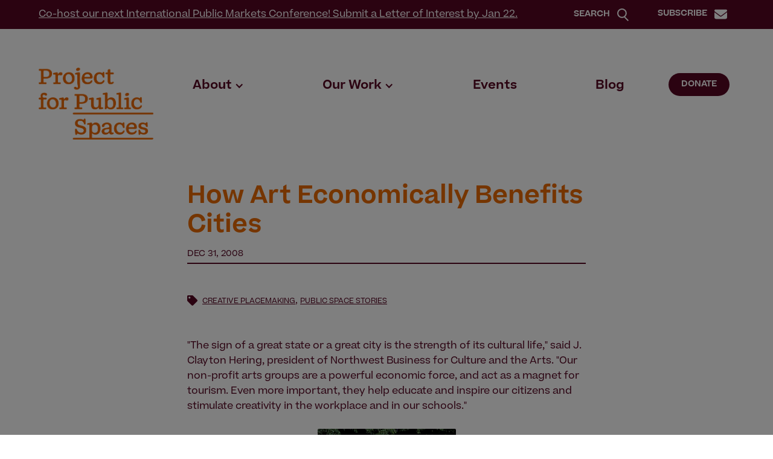

--- FILE ---
content_type: text/html
request_url: https://www.pps.org/article/how-art-economically-benefits-cities
body_size: 13994
content:
<!DOCTYPE html><!-- Last Published: Thu Dec 18 2025 13:51:07 GMT+0000 (Coordinated Universal Time) --><html data-wf-domain="www.pps.org" data-wf-page="5a31f6a74a2f7d000196c97e" data-wf-site="5810e16fbe876cec6bcbd86e" data-wf-collection="5a31f6a74a2f7d000196c8b5" data-wf-item-slug="how-art-economically-benefits-cities"><head><meta charset="utf-8"/><title>How Art Economically Benefits Cities</title><meta content="Hard facts about the financial impact of public art, including case studies of the arts communities in New York City and Oregon." name="description"/><meta content="How Art Economically Benefits Cities" property="og:title"/><meta content="Hard facts about the financial impact of public art, including case studies of the arts communities in New York City and Oregon." property="og:description"/><meta content="https://cdn.prod.website-files.com/581110f944272e4a11871c01/593ff8d0bd37ae1945c9c24a_horse_medium.avif" property="og:image"/><meta content="How Art Economically Benefits Cities" property="twitter:title"/><meta content="Hard facts about the financial impact of public art, including case studies of the arts communities in New York City and Oregon." property="twitter:description"/><meta content="https://cdn.prod.website-files.com/581110f944272e4a11871c01/593ff8d0bd37ae1945c9c24a_horse_medium.avif" property="twitter:image"/><meta property="og:type" content="website"/><meta content="summary_large_image" name="twitter:card"/><meta content="width=device-width, initial-scale=1" name="viewport"/><meta content="Scjtz7puvErti3BSbCTm1Ip6AkfD0bpbsWwLjWpRBL4" name="google-site-verification"/><link href="https://cdn.prod.website-files.com/5810e16fbe876cec6bcbd86e/css/pps-stage.webflow.shared.feb176d2b.min.css" rel="stylesheet" type="text/css"/><script type="text/javascript">!function(o,c){var n=c.documentElement,t=" w-mod-";n.className+=t+"js",("ontouchstart"in o||o.DocumentTouch&&c instanceof DocumentTouch)&&(n.className+=t+"touch")}(window,document);</script><link href="https://cdn.prod.website-files.com/5810e16fbe876cec6bcbd86e/5fac33430147adf29c3b88f9_pps-favicon.png" rel="shortcut icon" type="image/x-icon"/><link href="https://cdn.prod.website-files.com/5810e16fbe876cec6bcbd86e/5fa9aaca92379116498a591a_PPS_avatar_blue.png" rel="apple-touch-icon"/><link href="rss.xml" rel="alternate" title="RSS Feed" type="application/rss+xml"/><script async="" src="https://www.googletagmanager.com/gtag/js?id=UA-469977-1"></script><script type="text/javascript">window.dataLayer = window.dataLayer || [];function gtag(){dataLayer.push(arguments);}gtag('js', new Date());gtag('config', 'UA-469977-1', {'anonymize_ip': false});</script><script async="" src="https://www.googletagmanager.com/gtag/js?id=G-8PMC10WLL8"></script><script type="text/javascript">window.dataLayer = window.dataLayer || [];function gtag(){dataLayer.push(arguments);}gtag('set', 'developer_id.dZGVlNj', true);gtag('js', new Date());gtag('config', 'G-8PMC10WLL8');</script><!-- Finsweet Cookie Consent -->
<script async src="https://cdn.jsdelivr.net/npm/@finsweet/cookie-consent@1/fs-cc.js" fs-cc-mode="informational"></script>

<script id="mcjs">!function(c,h,i,m,p){m=c.createElement(h),p=c.getElementsByTagName(h)[0],m.async=1,m.src=i,p.parentNode.insertBefore(m,p)}(document,"script","https://chimpstatic.com/mcjs-connected/js/users/2c803e70a8ad33c13a95a1ee6/6fca997638978c3d507874452.js");</script><style type="text/css">figure.w-richtext-align-center {max-width: 660px !important;}</style>


<style>  #disqus_thread a {
  color: #3F8C99!important;
}
</style>
<style>
  @media print {

    .alert-bar-section {
      display: none;
    }
    .cta-green {
      display: none;
    }
    
   .html-embed-8 {
      display: none;
    }
   
      .footer {
      display: none;
    }
    
    .nav__col-1 {
      display: none;
    }
     .nav__col-2 {
      display: none;
    }
     .nav__col-3 {
      padding: 20px;
    }
    
    .body-green-bg {
background-color: #fff!important;
}
.section {
display: inline-block;
}

.nav__col-3 {
    display: inline-block;
}

.nav {
    display: inline-block;}
    
.nav__logo {
 
    background-image: none!important;
   }

.note-text {
   display: none;
}

.div-block-48 {
    display: block;
}

.w-inline-block {
    display: none;
}

.section.blog-post-section {
 
    display: block;
}

.section.resources {
    display: none;
}

  }
  
</style>

</head><body class="body-pps is--onenav"><div class="html-nav-white-orange w-embed"><style>

/* Footer */

.is--onenav .s-footer .t-bodyxs {color: var(--pps-orange); 
} 

.is--onenav .s-footer {
    background-color: var(--pps-dark-red); 
}

.is--onenav .s-footer .b-footer2 .b-underline {
    background-color: var(--pps-orange); box-shadow: inset 0 0 0 4px var(--pps-orange);
}


/* Dark Background: Nav Bar, Search Underline, Search Button */
.is--onenav .s-navbar, .is--onenav .l-donate:hover {
    background-color: var(--white); 
}
 .is--onenav .b-underline.is--green.large, .is--onenav .bn-cta.is--light  {
    background-color: var(--pps-dark-red); 
}

 .is--onenav .b-nav-search-subscribe {
    border-top-color: var(--pps-dark-red); 
}

.l-donate:hover {
    border-color: var(--pps-dark-red);
	color: var(--pps-dark-red);
	
}







/* Light Background */


.is--onenav .dl-submenu, .is--onenav .b-navbar-top, .is--onenav .l-donate  {
    background-color: var(--pps-dark-red); 
}

.is--onenav .b-underline, .is--onenav .s-search, .is--onenav .bn-cta.is--light:hover {
	background-color: var(--pps-orange); 
}






/* Dark Text Color */

.is--onenav .t-bodyl,  .is--onenav .l-submenu:hover {
color: var(--pps-dark-red);
} 

.is--onenav .l-menu.is--navitem._2:hover, .is--onenav .l-submenu:hover, .is--onenav .l-menu.w--current, .is--onenav .l-submenu.w--current {

color: var(--pps-orange); 
} 

 .is--onenav .t-navbar.is--close, .is--onenav .l-closesearch.is--darkblue {

color: var(--pps-dark-red); 
} 

.is--onenav .se-sitesubscribe__input {

color: var(--pps-dark-red); 
} 


.is--onenav .html-search  {

color: var(--pps-dark-red); 
} 


/* Mobile Subscribe Arrow:  */


.is--onenav .lb-cta-2.is--subscribe._2 {
background-image: url(https://cdn.prod.website-files.com/5810e16fbe876cec6bcbd86e/5efe0a6dcfb249cdabf6347d_arrowright__darkred.svg);}


/* White Text Color:  */

 .is--onenav .html-search {
color: var(--white);
} 

.is--onenav .l-menu.is--navitem._2.is--eventsblog:hover, .is--onenav .dt-submenu._2:hover, .is--onenav .l-menu.is--navitem._2 .w--current, .is--onenav .l-menu.is--navitem:hover, .is--onenav .t-subheading.is--darkblue {

color: var(--pps-orange); 
} 

.is--onenav .l-menu.w--current {

color: var(--pps-orange) !important; 
} 

.is--onenav .l-subscribe:hover { color: var(--white); border-top-color: var(--white);
    border-right-color: var(--white);
    border-bottom-color: var(--white);
    border-left-color: var(--white); }







/* Light Text Color:  */

 .is--onenav .dt-submenu._2, .is--onenav .l-subscribe, .is--onenav .l-menu.is--navitem._2.is--eventsblog, .is--onenav .lb-cta-2.is--subscribe._2 {
color: var(--pps-dark-red); 
} 



/* Mobile */

@media screen and (max-width: 991px) { .is--onenav .b-navbar__menu, .is--onenav .l-menu.is--navitem._2, .is--onenav .dl-submenu {
    background-color: var(--pps-orange); 
}}

@media screen and (max-width: 991px) {  .is--onenav .l-menu.is--navitem._2.is--eventsblog, .is--onenav .l-subscribe {
    color: var(--white); 
}}

@media screen and (max-width: 991px) { .is--onenav .t-navbar {
    color: var(--pps-orange); 
}}

@media screen and (max-width: 991px) {  .l-menu.is--navitem._2:hover {
    color: var(--pps-orange); 
}}

@media screen and (max-width: 991px) {  .is--onenav .l-menu.is--navitem._2.is--eventsblog:hover, .is--onenav .l-submenu:hover, .is--onenav .l-menu.is--navitem._2:hover, .is--onenav .l-submenu.w--current  {
    color: var(--pps-dark-red); 
}}

@media screen and (max-width: 991px) { .is--onenav .l-menu.w--current  {
    color: var(--pps-dark-red) !important; 
}}






</style></div><div class="s-navbar is--topbar"><div class="b-navbar-top"><div class="b-nav-cta"><a href="https://www.pps.org/events/info-session-13th-international-public-markets-conference-call-for-cities" class="lb-nav-cta">Co-host our next International Public Markets Conference! Submit a Letter of Interest by Jan 22.</a></div><div class="b-nav-search-subscribe is--top"><a data-w-id="34d09c7c-d2ab-8cb4-efef-1ecbb43824a7" href="#" class="lb-nav-search w-inline-block"><div class="t-cta-2">Search</div><div class="html-search _1 is-nav-cta w-embed"><svg xmlns="http://www.w3.org/2000/svg" width="19.207" height="21.207" viewBox="0 0 19.207 21.207">
  <g id="Group_17" data-name="Group 17" transform="translate(-1215 -315)">
    <g id="Ellipse_1" data-name="Ellipse 1" transform="translate(1215 315)" fill="none" stroke="currentColor" stroke-width="2">
      <circle cx="8" cy="8" r="8" stroke="none"/>
      <circle cx="8" cy="8" r="7" fill="none"/>
    </g>
    <line id="Line_102" data-name="Line 102" x2="6" y2="6" transform="translate(1227.5 329.5)" fill="none" stroke="currentColor" stroke-width="2"/>
  </g>
</svg></div></a><a data-w-id="84d39e8b-0c7a-5bbe-a4da-1641b7c3ce06" href="#" class="lb-nav-search w-inline-block"><div class="t-cta-2">Subscribe</div><div class="html-search _1 is--nwsletter w-embed"><svg xmlns="http://www.w3.org/2000/svg" viewBox="0 0 512 512"><path fill="currentColor" d="M48 64C21.5 64 0 85.5 0 112c0 15.1 7.1 29.3 19.2 38.4L236.8 313.6c11.4 8.5 27 8.5 38.4 0L492.8 150.4c12.1-9.1 19.2-23.3 19.2-38.4c0-26.5-21.5-48-48-48H48zM0 176V384c0 35.3 28.7 64 64 64H448c35.3 0 64-28.7 64-64V176L294.4 339.2c-22.8 17.1-54 17.1-76.8 0L0 176z"/></svg></div></a></div></div><div class="b-navbar-bottom"><div data-collapse="medium" data-animation="default" data-duration="0" data-doc-height="1" data-easing="ease" data-easing2="ease" role="banner" class="nb-navbar w-nav"><div class="b-navbar _2"><a href="/" class="lb-navbar__logo _2 w-nav-brand"><img width="221" src="https://cdn.prod.website-files.com/5810e16fbe876cec6bcbd86e/66218347d5be38a2682f52d7_PPS_Wordmark_RGB_Orange.webp" alt="Project for Public Spaces Logo" class="image-52"/></a><nav role="navigation" class="b-navbar__menu _2 w-nav-menu"><div class="b-navbar__menu2"><a href="/" class="lb-navbar__logo is--menu w-nav-brand"><img width="233" src="https://cdn.prod.website-files.com/5810e16fbe876cec6bcbd86e/66218cff5d501864029606e5_PPS_Wordmark_RGB_DarkRed.webp" alt="" class="image-52"/></a><div data-delay="0" data-hover="false" class="dd-menu w-dropdown"><div class="dt-submenu _2 w-dropdown-toggle"><div class="i-downarrow w-icon-dropdown-toggle"></div><div class="l-menu is--navitem _2">About</div></div><nav class="dl-submenu w-dropdown-list"><a href="/about" class="l-submenu w-dropdown-link">What We Do</a><a href="/our-team" class="l-submenu w-dropdown-link">Who We Are</a><a href="/category/placemaking" class="l-submenu w-dropdown-link">What Is Placemaking?</a><a href="/category/market-cities" class="l-submenu w-dropdown-link">What Is a Market City?</a><a href="/about#contactus" class="l-submenu w-dropdown-link">Contact Us</a><a href="/donate" class="l-submenu w-dropdown-link">Donate</a><a href="/50" class="l-submenu is-50th w-inline-block"><div class="t-submenu-50">Celebrating</div><div class="code-embed-3 w-embed"><svg id="Layer_1" xmlns="http://www.w3.org/2000/svg" version="1.1" width="27" height="27" viewBox="0 0 170 187">
  <!-- Generator: Adobe Illustrator 29.1.0, SVG Export Plug-In . SVG Version: 2.1.0 Build 142)  -->
  <defs>
    <style>
      .st0 {
        fill: none;
        stroke: CurrentColor;
        stroke-linecap: round;
        stroke-linejoin: round;
        stroke-width: 16px;
      }
    </style>
  </defs>
  <path class="st0" d="M152,57s-25.3,17.8-68.3,24.8c-20.8,3.4-53.7,3.1-53.7,3.1v37.1s47.7-5.3,48.7,22.5c.7,20-29,24.6-48.7,24.6s-21.8-6.7-18.6-15.7c13.7-19.7,29.3,9.5,55.7,21.7"/>
  <path class="st0" d="M122,121.2c12.2-19,38-10.8,38,18.3s-14.3,36.4-32.2,37.1c-18.5.8-30.3-18.1-30.3-39,0-31.3,24.9-50.1,48.9-45.5"/>
  <path class="st0" d="M29.9,59.5s-7.2-5.1-11.4-9c-6.6-6.2-9.5-10.9-9.5-10.9"/>
  <path class="st0" d="M82.1,49.1l-6.5-28"/>
  <path class="st0" d="M137.2,35.4s3.8-5.5,6.9-12.1c3.8-8.3,5-14.1,5-14.1"/>
</svg></div><div class="t-submenu-50">Years</div></a></nav></div><div data-delay="0" data-hover="false" class="dd-menu w-dropdown"><div class="dt-submenu _2 w-dropdown-toggle"><div class="i-downarrow w-icon-dropdown-toggle"></div><div class="l-menu is--navitem _2">Our Work</div></div><nav class="dl-submenu w-dropdown-list"><div class="t-submenu">Programs</div><a href="/placemaking" class="l-submenu w-dropdown-link">Placemaking</a><a href="/marketcities" class="l-submenu w-dropdown-link">Market Cities</a><div class="t-submenu is--margin-12-top">Work With Us</div><a href="/community-placemaking-grants" class="l-submenu w-dropdown-link">Grants</a><a href="/services" class="l-submenu w-dropdown-link">Services</a><a href="/trainings" class="l-submenu w-dropdown-link">Trainings</a><a href="/projects" class="l-submenu w-dropdown-link">Projects</a><a href="/publications" class="l-submenu w-dropdown-link">Publications</a><div class="t-submenu is--margin-12-top">Support Our Work</div><a href="/partnerships" class="l-submenu w-dropdown-link">Partnerships</a><a href="/donate" class="l-submenu w-dropdown-link">Donate</a></nav></div><a href="/events" class="l-menu is--navitem _2 is--eventsblog w-nav-link">Events</a><a href="/blog" class="l-menu is--navitem _2 is--eventsblog w-nav-link">Blog</a></div><div class="b-nav-search-subscribe"><a data-w-id="83974bbc-4f22-7d76-ff50-6915c7e4eda9" href="#" class="lb-nav-search _2 w-inline-block"><div class="t-cta-2">Search</div><div class="html-search _1 is-nav-cta w-embed"><svg xmlns="http://www.w3.org/2000/svg" width="19.207" height="21.207" viewBox="0 0 19.207 21.207">
  <g id="Group_17" data-name="Group 17" transform="translate(-1215 -315)">
    <g id="Ellipse_1" data-name="Ellipse 1" transform="translate(1215 315)" fill="none" stroke="currentColor" stroke-width="2">
      <circle cx="8" cy="8" r="8" stroke="none"/>
      <circle cx="8" cy="8" r="7" fill="none"/>
    </g>
    <line id="Line_102" data-name="Line 102" x2="6" y2="6" transform="translate(1227.5 329.5)" fill="none" stroke="currentColor" stroke-width="2"/>
  </g>
</svg></div></a><a data-w-id="83974bbc-4f22-7d76-ff50-6915c7e4edad" href="#" class="lb-nav-search _2 w-inline-block"><div class="t-cta-2">Subscribe</div><div class="html-search _1 is--nwsletter w-embed"><svg xmlns="http://www.w3.org/2000/svg" viewBox="0 0 512 512"><path fill="currentColor" d="M48 64C21.5 64 0 85.5 0 112c0 15.1 7.1 29.3 19.2 38.4L236.8 313.6c11.4 8.5 27 8.5 38.4 0L492.8 150.4c12.1-9.1 19.2-23.3 19.2-38.4c0-26.5-21.5-48-48-48H48zM0 176V384c0 35.3 28.7 64 64 64H448c35.3 0 64-28.7 64-64V176L294.4 339.2c-22.8 17.1-54 17.1-76.8 0L0 176z"/></svg></div></a></div></nav><div class="b-menuandsearch _2"><div class="mb-menu w-nav-button"><div data-w-id="42c535e2-c9c2-65d1-65a0-49aadece34bd" class="t-navbar is--close">Close Menu</div><div data-w-id="42c535e2-c9c2-65d1-65a0-49aadece34bf" class="t-navbar is--open">Menu</div></div><a data-w-id="e5ece3f7-a059-85be-6a72-494bfd5ec193" href="/donate" class="l-donate">Donate</a></div></div></div></div><div class="s-search"><div class="b-navbar search"><a href="/" class="lb-navbar__logo w-nav-brand"><img width="187" src="https://cdn.prod.website-files.com/5810e16fbe876cec6bcbd86e/5efa25e56690190b01784119_PPS_Wordmark_RGB_Blue.png" alt="Project for Public Spaces Logo" class="image-52"/></a><div class="div-block-122"><a data-w-id="8e83600d-2db0-97a2-7830-c4b2120b7172" href="#" class="l-closesearch">Close Search</a></div></div><div class="b-search"><form action="/search" class="se-sitesearch w-form"><input class="se-sitesearch__input w-input" autofocus="true" maxlength="256" name="query" placeholder="Search..." type="search" id="search" required=""/><input type="submit" class="bn-cta is--light w-button" value="Search"/></form><div class="b-underline is--green large _2"></div></div></div><div class="s-subscribe v2"><div class="b-navbar search"><a href="/" class="lb-navbar__logo w-nav-brand"><img width="187" src="https://cdn.prod.website-files.com/5810e16fbe876cec6bcbd86e/5efa25e56690190b01784119_PPS_Wordmark_RGB_Blue.png" alt="" class="image-52"/></a><div class="div-block-122"><a data-w-id="8e83600d-2db0-97a2-7830-c4b2120b717e" href="#" class="l-closesearch is--darkblue">Cancel</a></div></div><div class="b-search v2"><div class="t-subheading is--darkblue">The Placemaking Round-Up</div><p class="t-bodyl v2">A biweekly newsletter with public space news, resources, and opportunities.</p><div class="w-form"><form id="wf-form-Email-Form" name="wf-form-Email-Form" data-name="Email Form" action="https://pps.us2.list-manage.com/subscribe/post?u=2c803e70a8ad33c13a95a1ee6&amp;amp;id=82eedc0927" method="post" class="form-3 v2" data-wf-page-id="5a31f6a74a2f7d000196c97e" data-wf-element-id="8e83600d-2db0-97a2-7830-c4b2120b7186"><input class="se-sitesubscribe__input v2 w-input" maxlength="256" name="Email-5" data-name="Email 5" placeholder="Email Address" type="email" id="Email-5" required=""/><input type="submit" data-wait="Please wait..." class="lb-cta-2 is--subscribe _2 desktop w-button" value="SUBSCRIBE"/><input type="submit" data-wait="Please wait..." class="lb-cta-2 is--subscribe _2 mobile w-button" value=""/></form><div class="success-message-2 w-form-done"><div class="t-bodys">Thank you! Your submission has been received!</div></div><div class="error-message-2 w-form-fail"><div class="t-bodys">Oops! Something went wrong while submitting the form.</div></div></div><div class="b-underline is--green large _2 _4"></div></div><div class="b-search v2"><div class="t-subheading is--darkblue">The <strong>Biweekly Bazaar</strong></div><p class="t-bodyl v2"><strong>‍</strong>A curated dispatch on all things public markets plus the latest announcements from the Market Cities Program.</p><div class="w-form"><form id="wf-form-Email-Form" name="wf-form-Email-Form" data-name="Email Form" action="https://pps.us2.list-manage.com/subscribe/post?u=2c803e70a8ad33c13a95a1ee6&amp;amp;id=37015c1198" method="post" class="form-3 v2" data-wf-page-id="5a31f6a74a2f7d000196c97e" data-wf-element-id="8e83600d-2db0-97a2-7830-c4b2120b719b"><input class="se-sitesubscribe__input v2 w-input" maxlength="256" name="Email-5" data-name="Email 5" placeholder="Email Address" type="email" id="Email-5" required=""/><input type="submit" data-wait="Please wait..." class="lb-cta-2 is--subscribe _2 desktop w-button" value="SUBSCRIBE"/><input type="submit" data-wait="Please wait..." class="lb-cta-2 is--subscribe _2 mobile w-button" value=""/></form><div class="success-message-2 w-form-done"><div class="t-bodys">Thank you! Your submission has been received!</div></div><div class="error-message-2 w-form-fail"><div class="t-bodys">Oops! Something went wrong while submitting the form.</div></div></div><div class="b-underline is--green large _2 _4"></div></div></div></div><div data-ix="cta-share-bar" class="s-blogsection"><h1 class="h1-blogtitle">How Art Economically Benefits Cities</h1><div class="b-bloginfo4"><div class="b-bloginfo3"><div class="div-block-138"><div style="background-image:none" class="div-block-135 w-condition-invisible"></div><div class="t-bodys is--darkred is--bold is--padding w-dyn-bind-empty"></div></div><div class="t-bodys is--darkred">Dec 31, 2008</div><div class="t-bodys is--darkred w-condition-invisible">May 1, 2024</div></div></div><div class="b-bloginfo"><div class="b-bloginfo is--alignfull"><div class="b-blogcategories is--padding"><div class="html-icon is--red is--padding8 w-embed"><svg aria-hidden="true" focusable="false" data-prefix="fas" data-icon="tag" class="svg-inline--fa fa-tag fa-w-16" role="img" xmlns="http://www.w3.org/2000/svg" viewBox="0 0 512 512"><path fill="currentColor" d="M0 252.118V48C0 21.49 21.49 0 48 0h204.118a48 48 0 0 1 33.941 14.059l211.882 211.882c18.745 18.745 18.745 49.137 0 67.882L293.823 497.941c-18.745 18.745-49.137 18.745-67.882 0L14.059 286.059A48 48 0 0 1 0 252.118zM112 64c-26.51 0-48 21.49-48 48s21.49 48 48 48 48-21.49 48-48-21.49-48-48-48z"></path></svg></div><a href="/category/creative-placemaking" class="t-bodys is--darkred is--underline">Creative Placemaking</a><div class="t-bodys is--darkred">, </div><a href="/category/public-space-stories" class="t-bodys is--darkred is--underline">Public Space Stories</a><div class="t-bodys is--darkred w-condition-invisible">, </div><a href="#" class="t-bodys is--darkred is--underline w-dyn-bind-empty"></a></div></div><div class="div-block-133 is--hide"><div class="html-embed-13 w-embed"><!-- Go to www.addthis.com/dashboard to customize your tools --> <div class="addthis_inline_share_toolbox_58ua"></div></div><a href="#comments" data-w-id="5596af52-457b-3a67-de7e-bacef9932a44" class="link-block-24 w-inline-block"><div class="html-icon is--red is--padding0 w-embed"><svg xmlns="http://www.w3.org/2000/svg" viewBox="0 0 512 512"><path d="M256 32C114.6 32 0 125.1 0 240c0 49.6 21.4 95 57 130.7C44.5 421.1 2.7 466 2.2 466.5c-2.2 2.3-2.8 5.7-1.5 8.7S4.8 480 8 480c66.3 0 116-31.8 140.6-51.4 32.7 12.3 69 19.4 107.4 19.4 141.4 0 256-93.1 256-208S397.4 32 256 32z" fill="currentColor"/></svg></div></a></div></div><div><div class="b-blogwrap"><div class="rt-body-orange w-richtext"><p>"The sign of a great state or a great city is the strength of its cultural life," said J. Clayton Hering, president of Northwest Business for Culture and the Arts. "Our non-profit arts groups are a powerful economic force, and act as a magnet for tourism. Even more important, they help educate and inspire our citizens and stimulate creativity in the workplace and in our schools."</p><figure class="w-richtext-align-center" style="max-width: 60%;" data-rt-type="image" data-rt-align="center" data-rt-max-width=""><div><img src="https://cdn.prod.website-files.com/581110f944272e4a11871c01/59d270ace72ed600010f8b38_horse_medium.jpg"></div></figure><h3><strong><em>Quality of Life</em></strong></h3><p>Industries that are planning relocation or expansion place great emphasis on a healthy cultural climate. In a past survey conducted by the Joint Legislative Committee on Cultural Affairs, 99% of the chief executive officers who were questioned stated that the availability of cultural activities in an area is an important consideration in choosing a new location.</p><h3><strong><em>Culture and Tourism</em></strong></h3><p>The Travel Industry Association of America was commissioned by Partners in Tourism to add a series of questions to its January 2001 National Travel Survey. The purpose was to determine the length of time that travelers extend their trips because of cultural activities or events.
</p><figure class="w-richtext-align-center" style="max-width: 60%;" data-rt-type="image" data-rt-align="center" data-rt-max-width=""><div><img src="https://cdn.prod.website-files.com/581110f944272e4a11871c01/59d270c26444b40001b472c3_pompidou_medium.jpg"></div></figure><p>
According to the results, two-thirds (65%) of American adult travelers say they included a cultural, arts, heritage, or historic activity or event while on a trip of 50 miles or more, one-way, in the past year. This equates to 92.7 million cultural travelers.</p><p>Of the 92.7 million adult travelers who included a cultural event on their trip, 32% (29.6 million travelers) added extra time to their trip because of a cultural, arts, heritage, or historic activity or event.</p><p>Visiting a historic site such as a building, battlefield, or historic community remains as the most popular cultural activity with four in ten (43%) adult travelers participating in this activity while on a trip in the past year.</p><p>Museums are also popular with travelers, with 30% including this activity during the past year. Other cultural activities Americans enjoy while on trips away from home include live theater (23%), art galleries (21%), heritage or ethnic festivals (20%), and music concerts (19%).</p><p>This study underscores the importance of arts and culture as an effective product for tourism professionals to market their communities both domestically and internationally.</p><h2>Case Studies: New York City and Oregon</h2><h3>New York City</h3><p>According to research conducted by New York-based organizations <a href="http://allianceforarts.org/index.htm">Alliance for the Arts</a> and <a href="http://www.rebuilddowntownourtown.org/arcultpp/ac_pp.html">R.Dot,</a> nonprofit and commercial arts activity generates $17.7 billion annually for the Big Apple. In 2001, nonprofit arts in the city spent an estimated $6.2 billion. This figure is the total of operating expenditures ($4.85 billion); capital expenditures ($.4 billion); and expenditures of people who came to New York City as art venue participants ($.96 billion). These figures do not include spending by out-of-town visitors coming to the city to enjoy art activities and the ripple effect of their expenditures.
</p><figure class="w-richtext-align-center" style="max-width: 60%;" data-rt-type="image" data-rt-align="center" data-rt-max-width=""><div><img src="https://cdn.prod.website-files.com/581110f944272e4a11871c01/59d270d8e72ed600010f8b42_calder_medium.jpg"></div></figure><p>
The commercial sector of the cultural industry adds $11.5 billion annually to the nonprofit arts expenditures. Commercial art expenditures include art galleries and auction houses ($.95 billion), commercial theatre ($4.4 billion), and motion picture and television production ($6.1 billion).</p><p><strong>Employment:</strong> As of 2001, there were also more than 150,000 artists in the New York metropolitan area and more than 2,000 nonprofit cultural organizations citywide. Of this last number, 23% were in theater arts; 21% in music; 10% in dance; 14% in visual arts and museums; and 17% were multidisciplinary.</p><p><strong>Culture and Entertainment:</strong> Furthermore, the arts are part of New Yorkers' lives: 49% attend musical performances, 43% visit museums and galleries, and 36% attend theaters both on and off-Broadway.</p><h3><strong><em>Oregon</em></strong></h3><p>More than 400 nonprofit arts organizations around the state of Oregon contributed $100 million in direct spending and more than $262 million in overall impact to the state's economy in fiscal 2000. Oregon's nonprofit arts sector grew by nearly 19% over the past three years and attracted more than 5.6 million people, making it a vibrant industry and major contributor to the cultural life of the state.
</p><figure class="w-richtext-align-center" style="max-width: 60%;" data-rt-type="image" data-rt-align="center" data-rt-max-width=""><div><img src="https://cdn.prod.website-files.com/581110f944272e4a11871c01/59d270ece72ed600010f8b46_seal_large.jpg"></div></figure><p>
<strong>Job growth: </strong>Oregon's broad range of cultural activities has also supported rapid growth in such creative-services industries as advertising, public relations, website design, filmmaking, and commercial art ventures. The Shakespeare Festival brings more than $32 million into Ashland's economy each year, and helps make the city an educational center.</p><p><strong>Community Support:</strong> Although state funding for the arts is among the lowest in the nation, Oregon's private donors have increased their giving to the arts by 94% since 1997. In addition, Oregon's citizens donated more than 700,000 hours of volunteer time, and more than $5.2 million of in-kind support to nonprofit arts groups in fiscal year 2000. A combination of public support and private funding is considered critical to sustain statewide cultural activity.</p><h3>Economic Impact of Temporary Public Art Projects</h3><p><strong>Chicago Cows on Parade:</strong> This world-renowned temporary public art installation brought an estimated additional 2 million visitors to the city. During the three-month exhibit, these tourists spent approximately $500 million on hotels, food, and sightseeing. One store in Chicago reported a $40,000 profit over its weekly projections due to thousands of additional customers generated by the exhibit. Other retail shops, restaurants, and hotels reported a 20% increase in sales.</p><p><strong>New York City's Cow Parade:</strong> The benefits to New York of the Cow Parade included a boost in tourism by 3-4 million visitors, generating an additional $1 billion in revenues for local businesses. New York raised $1,351,000 at the Charity Auction to support the work of dozens of New York-based charities. The average cow sold for $18,250; the largest bid was for $60,000.</p><p><strong>Cincinnati Pig Gig:</strong> According to a University of Cincinnati study of the event's economic impact, approximately 968,000 people attended Greater Cincinnati's Big Pig Gig in 2001, 462,000 of whom were out-of-towners. These tourists spent $59.4 million in area stores, restaurants, hotels, and gas stations- not a bad return on the $1.2 million direct cost of the event. The study concluded that out-of-towners stayed an average of three days in Cincinnati, and spent $130 per person.</p><p>According to <a href="http://www.artsusa.org/EconomicImpact2">Arts &amp; Economic Prosperity: The Economic Impact of Nonprofit Arts Organizations and Their Audiences,</a> a report compiled by Americans for the Arts, the U.S.'s nonprofit arts industry generated $134 billion in economic activity during 2000, including $53.2 billion in spending by nonprofit arts organizations and $80.8 billion in event-related spending by arts audiences.</p><p><em>(Images, from top: horse and boy along the Toronto waterfront; a colorful fountain at Centre Pompidou, Paris; an Alexander Calder mobile in Bryant Park, New York City; and seals on the sidewalk in Portland, OR)</em></p></div><div class="rt-body-orange temp w-richtext"><p>The rich text element allows you to create and format headings, paragraphs, blockquotes, images, and video all in one place instead of having to add and format them individually. Just double-click and easily create content.</p><p>The rich text element allows you to create and format headings, paragraphs, blockquotes, images, and video all in one place instead of having to add and format them individually. Just double-click and easily create content.</p><h1>Heading One</h1><h2>Heading Two</h2><h3>Heading Three</h3><h4>Heading Four</h4><h5>Heading Five</h5><h6>Heading Six</h6><p>Body Text    <a href="https://inform-template.webflow.io/template/style-guide#"><strong>Body Link</strong></a></p><p>The rich text element allows you to create and format headings, paragraphs, blockquotes, images, and video all in one place instead of having to add and format them individually. Just double-click and easily create content.</p><blockquote>Here is some highlighted text from the article.</blockquote><figure style="max-width:2000pxpx" class="w-richtext-align-fullwidth w-richtext-figure-type-image"><div><img src="https://cdn.prod.website-files.com/5810e16fbe876cec6bcbd86e/5fa595f55908bd806ecd6d48_5c65cf7f46032e06dda05215_wbp20-photos-2-color.webp" loading="lazy" alt=""/></div><figcaption>Caption</figcaption></figure><figure class="w-richtext-align-center w-richtext-figure-type-image"><div><img src="https://cdn.prod.website-files.com/5810e16fbe876cec6bcbd86e/5fa595f55908bd806ecd6d48_5c65cf7f46032e06dda05215_wbp20-photos-2-color.webp" loading="lazy" alt=""/></div><figcaption>Caption</figcaption></figure><figure style="max-width:2000px" class="w-richtext-align-fullwidth w-richtext-figure-type-image"><div><img src="https://cdn.prod.website-files.com/5810e16fbe876cec6bcbd86e/5fa595f55908bd806ecd6d48_5c65cf7f46032e06dda05215_wbp20-photos-2-color.webp" loading="lazy" alt=""/></div><figcaption>Caption</figcaption></figure><figure style="max-width:30%" class="w-richtext-align-floatleft w-richtext-figure-type-image"><div><img src="https://cdn.prod.website-files.com/5810e16fbe876cec6bcbd86e/5fa595f55908bd806ecd6d48_5c65cf7f46032e06dda05215_wbp20-photos-2-color.webp" loading="lazy" alt=""/></div><figcaption>Caption</figcaption></figure><p>Headings, paragraphs, blockquotes, figures, images, and figure captions can all be styled after a class is added to the rich text element using the &quot;When inside of&quot; nested selector system.</p><p>Headings, paragraphs, blockquotes, figures, images, and figure captions can all be styled after a class is added to the rich text element using the &quot;When inside of&quot; nested selector system.</p><p>Headings, paragraphs, blockquotes, figures, images, and figure captions can all be styled after a class is added to the rich text element using the &quot;When inside of&quot; nested selector system.</p><ul role="list"><li>Bulleted List Item 1 Headings, paragraphs, blockquotes, figures, images, and figure captions can all be styled after a class is added to the rich text element using the &quot;When inside of&quot; nested selector system.</li><li>Bulleted List Item 2 Headings, paragraphs, blockquotes, figures, images, and figure captions can all be styled after a class is added to the rich text element using the &quot;When inside of&quot; nested selector system.</li></ul><ol start="" role="list"><li>Ordered List Item 1</li><li>Ordered List Item 2</li></ol></div></div></div><div class="b-bloginfo is--hide"><div class="b-bloginfo is--alignfull"></div><div class="div-block-133"><div class="html-embed-13 is--bottom w-embed"><!-- Go to www.addthis.com/dashboard to customize your tools --><div class="addthis_inline_share_toolbox_58ua_bbxt"></div></div></div></div><div id="comments" class="b-bloginfo is--padding _1 is--hide"><div class="t-subheading is--red">Comments</div></div></div><div class="s-collectiona _2"><div class="b-articles-1"></div><div class="b-featuredcontent _2-col _4"><div class="div-block-110 _2 _4"><div class="b-linemark-bg is--donate _2"><div class="t-doyle-large is--hide">Everyone deserves to see themselves reflected in the places they use every day. </div><img src="https://cdn.prod.website-files.com/5810e16fbe876cec6bcbd86e/68fbbbbcbb6371d544d582f3_ddf21938bdc17e71f17e27f7cf15c359_Donate%20Now.svg" loading="lazy" alt=""/></div><p class="p-body is--red"><br/>We are committed to access to quality content that advances the placemaking cause—and <strong>your support </strong>makes that possible. If this article informed, inspired, or helped you, please consider making a quick donation. Every contribution helps! <br/></p><a href="/donate" class="bn-cta is--darkred _2 w-inline-block"><div>Learn More</div></a><p class="p-body is--red">‍<em>Project for Public Spaces is a 501(c)(3) tax-exempt organization and your donation is tax-deductible within the guidelines of U.S. law.</em><br/></p></div><div class="div-block-110 right-text-copy is--donate"><div class="code-embed-2 _4 w-embed w-script"><div class="qgiv-embed-container" data-qgiv-embed="true" data-embed-id="76619" data-embed="https://secure.qgiv.com/for/projectforpublicspaces/embed/76619/" data-width="auto" data-height="500"></div>
<script>(function(w, d, s, id){var js, fjs = d.getElementsByTagName(s)[0];if (d.getElementById(id)) return;js = d.createElement(s); js.id = id;js.src = "https://secure.qgiv.com/resources/core/js/embed.js";fjs.parentNode.insertBefore(js, fjs);})(window, document, 'script', 'qgiv-embedjs');</script></div></div></div></div><div class="s-collectiona"><div class="b-featuredcontent _2 _6 is--hide"><div id="disqus_thread" class="html-embed-8"><div class="html-embed-8 w-embed w-script"><div id="disqus_thread"></div>
<script>

/**
*  RECOMMENDED CONFIGURATION VARIABLES: EDIT AND UNCOMMENT THE SECTION BELOW TO INSERT DYNAMIC VALUES FROM YOUR PLATFORM OR CMS.
*  LEARN WHY DEFINING THESE VARIABLES IS IMPORTANT: https://disqus.com/admin/universalcode/#configuration-variables*/
/*
var disqus_config = function () {
this.page.url = PAGE_URL;  // Replace PAGE_URL with your page's canonical URL variable
this.page.identifier = PAGE_IDENTIFIER; // Replace PAGE_IDENTIFIER with your page's unique identifier variable
};
*/
(function() { // DON'T EDIT BELOW THIS LINE
var d = document, s = d.createElement('script');
s.src = 'https://project-for-public-spaces.disqus.com/embed.js';
s.setAttribute('data-timestamp', +new Date());
(d.head || d.body).appendChild(s);
})();
</script>
<noscript>Please enable JavaScript to view the <a href="https://disqus.com/?ref_noscript">comments powered by Disqus.</a></noscript></div></div></div></div><div class="s-collectiona"><div class="b-articles-1 is--orangeline"><div><div class="t-subheading is--red">Related Articles</div></div></div><div class="b-featuredcontent _2"><div class="cl-wrapper w-dyn-list"><div role="list" class="cl-collectiona w-dyn-items"><div role="listitem" class="ci-collectiona w-dyn-item"><a href="/article/how-to-grow-hope-legacy-wealth-in-marketplaces" class="w-inline-block"><img alt="" src="https://cdn.prod.website-files.com/581110f944272e4a11871c01/68d554aa698d3a39e2fa8d80_ipm-conf-mke-jun2025-229_Photo%20by%20My%20Brand%20Photographer.avif" sizes="100vw" srcset="https://cdn.prod.website-files.com/581110f944272e4a11871c01/68d554aa698d3a39e2fa8d80_ipm-conf-mke-jun2025-229_Photo%20by%20My%20Brand%20Photographer-p-500.avif 500w, https://cdn.prod.website-files.com/581110f944272e4a11871c01/68d554aa698d3a39e2fa8d80_ipm-conf-mke-jun2025-229_Photo%20by%20My%20Brand%20Photographer-p-800.avif 800w, https://cdn.prod.website-files.com/581110f944272e4a11871c01/68d554aa698d3a39e2fa8d80_ipm-conf-mke-jun2025-229_Photo%20by%20My%20Brand%20Photographer-p-1080.avif 1080w, https://cdn.prod.website-files.com/581110f944272e4a11871c01/68d554aa698d3a39e2fa8d80_ipm-conf-mke-jun2025-229_Photo%20by%20My%20Brand%20Photographer.avif 2000w" class="i-collectiona__image"/><div class="t-bodys is--darkred">September 26, 2025</div><div class="t-featured-article is--orange">How to Grow Hope &amp; Legacy Wealth in Marketplaces: A Q&amp;A with Stacia Thompson of Sherman Phoenix Foundation</div></a></div><div role="listitem" class="ci-collectiona w-dyn-item"><a href="/article/what-is-a-public-market" class="w-inline-block"><img alt="" src="https://cdn.prod.website-files.com/581110f944272e4a11871c01/68c47a2d439154fc4f444c1e_Vietnam%20Market%2C%20Sa%20Dec%2C%20Viet%20Nam_Credit%20Lynda%20W1%20on%20Flickr.avif" sizes="100vw" srcset="https://cdn.prod.website-files.com/581110f944272e4a11871c01/68c47a2d439154fc4f444c1e_Vietnam%20Market%2C%20Sa%20Dec%2C%20Viet%20Nam_Credit%20Lynda%20W1%20on%20Flickr-p-500.avif 500w, https://cdn.prod.website-files.com/581110f944272e4a11871c01/68c47a2d439154fc4f444c1e_Vietnam%20Market%2C%20Sa%20Dec%2C%20Viet%20Nam_Credit%20Lynda%20W1%20on%20Flickr-p-800.avif 800w, https://cdn.prod.website-files.com/581110f944272e4a11871c01/68c47a2d439154fc4f444c1e_Vietnam%20Market%2C%20Sa%20Dec%2C%20Viet%20Nam_Credit%20Lynda%20W1%20on%20Flickr.avif 1023w" class="i-collectiona__image"/><div class="t-bodys is--darkred">September 12, 2025</div><div class="t-featured-article is--orange">What is a Public Market?</div></a></div><div role="listitem" class="ci-collectiona w-dyn-item"><a href="/article/reflections-on-the-12th-international-public-markets-conference" class="w-inline-block"><img alt="" src="https://cdn.prod.website-files.com/581110f944272e4a11871c01/68553ff585d456ec038b3269_IMG_1007%2022025.06.11_IPMC_MPM_Kelly%20Verel.avif" sizes="100vw" srcset="https://cdn.prod.website-files.com/581110f944272e4a11871c01/68553ff585d456ec038b3269_IMG_1007%2022025.06.11_IPMC_MPM_Kelly%20Verel-p-500.avif 500w, https://cdn.prod.website-files.com/581110f944272e4a11871c01/68553ff585d456ec038b3269_IMG_1007%2022025.06.11_IPMC_MPM_Kelly%20Verel-p-800.avif 800w, https://cdn.prod.website-files.com/581110f944272e4a11871c01/68553ff585d456ec038b3269_IMG_1007%2022025.06.11_IPMC_MPM_Kelly%20Verel-p-1080.avif 1080w, https://cdn.prod.website-files.com/581110f944272e4a11871c01/68553ff585d456ec038b3269_IMG_1007%2022025.06.11_IPMC_MPM_Kelly%20Verel.avif 2000w" class="i-collectiona__image"/><div class="t-bodys is--darkred">June 20, 2025</div><div class="t-featured-article is--orange">Reflections on the 12th International Public Markets Conference</div></a></div></div></div></div></div><div class="s-contactus is--orange"><div class="b-contactus is--nopadding"><h2 class="h2">Contact Us</h2></div><div class="b-contactus"><div class="div-block-110"><div><div class="t-bodyl is--white">Want to unlock the potential of public space in your community? Get in touch!</div></div></div><div class="div-block-110 right-text"><div class="bn-cta is--darkred is--long"><div><a href="mailto:inquiries@pps.org" class="link-20"><strong>INQUIRIES@PPS.ORG</strong></a> or <a href="tel:+12126205660" class="link-20">212.620.5660</a></div></div></div></div></div><div class="s-footer"><div class="b-footer"><div class="b-footercol is--span2 _2"><div class="t-footer"><strong class="bold-text-3">Stay Connected</strong></div><div class="t-xlarge-body _2">Our two biweekly newsletters offer public space news, opportunities, and more.</div><a data-w-id="fac2d62d-bfae-87de-321c-6beca49e8455" href="#" class="lb-cta is--white w-inline-block"><div class="t-cta-2">Subscribe</div></a></div><div class="b-footercol"><a href="/about#contactus" class="t-footer"><strong>Contact Us</strong></a><a href="/privacy" class="t-footer"><strong>Privacy Policy</strong></a><div class="div-block-108"><a href="https://www.instagram.com/pps_placemaking/" target="_blank" class="lb-social w-inline-block"><img src="https://cdn.prod.website-files.com/5810e16fbe876cec6bcbd86e/5e9de0c8c2869c2e1a8bd711_instagram-icon.svg" width="20" alt=""/></a><a href="https://www.linkedin.com/company/project-for-public-spaces/" target="_blank" class="lb-social w-inline-block"><img src="https://cdn.prod.website-files.com/5810e16fbe876cec6bcbd86e/5e9de10c68568b86391af04b_linkedin-icon.svg" alt=""/></a><a href="https://bsky.app/profile/ppsplacemaking.bsky.social" target="_blank" class="lb-social w-inline-block"><img src="https://cdn.prod.website-files.com/5810e16fbe876cec6bcbd86e/681b6ac9e0800c831dc1f335_bluesky-white.svg" width="23" height="Auto" alt=""/></a><a href="https://twitter.com/PPS_Placemaking" target="_blank" class="lb-social w-inline-block"><img src="https://cdn.prod.website-files.com/5810e16fbe876cec6bcbd86e/681b6b4e34a0402ec30ad0be_x-twitter-white.svg" width="23" height="Auto" alt=""/></a></div></div></div><div class="b-footer2"><div class="b-footer2__text"><div class="t-bodyxs is--padding20top">© 1975 - 2025 Project for Public Spaces</div><div class="t-h3-doyle">Made By All. Used By All.</div></div><div class="b-underline"></div></div></div><script src="https://d3e54v103j8qbb.cloudfront.net/js/jquery-3.5.1.min.dc5e7f18c8.js?site=5810e16fbe876cec6bcbd86e" type="text/javascript" integrity="sha256-9/aliU8dGd2tb6OSsuzixeV4y/faTqgFtohetphbbj0=" crossorigin="anonymous"></script><script src="https://cdn.prod.website-files.com/5810e16fbe876cec6bcbd86e/js/webflow.schunk.36b8fb49256177c8.js" type="text/javascript"></script><script src="https://cdn.prod.website-files.com/5810e16fbe876cec6bcbd86e/js/webflow.schunk.7fd7a2dcd32e0e33.js" type="text/javascript"></script><script src="https://cdn.prod.website-files.com/5810e16fbe876cec6bcbd86e/js/webflow.66e03ed3.7afd6d84873925d1.js" type="text/javascript"></script><script>
var Webflow = Webflow || [];
Webflow.push(function () {
  var tabName = getParam('tab');
  if (!tabName) return;

  $('.' + tabName).triggerHandler('click');

  function getParam(name) {
    name = name.replace(/[\[]/, "\\[").replace(/[\]]/, "\\]");
    var regex = new RegExp("[\\?&]" + name + "=([^&#]*)"),
      results = regex.exec(location.search);
    return results == null ? "" : decodeURIComponent(results[1].replace(/\+/g, " "));
  }
});
</script>

<!-- Go to www.addthis.com/dashboard to customize your tools --> <script type="text/javascript" src="//s7.addthis.com/js/300/addthis_widget.js#pubid=ra-4dcac49b08b3e729"></script><script type="text/javascript">
</body></html>

--- FILE ---
content_type: text/css
request_url: https://cdn.prod.website-files.com/5810e16fbe876cec6bcbd86e/css/pps-stage.webflow.shared.feb176d2b.min.css
body_size: 49458
content:
html{-webkit-text-size-adjust:100%;-ms-text-size-adjust:100%;font-family:sans-serif}body{margin:0}article,aside,details,figcaption,figure,footer,header,hgroup,main,menu,nav,section,summary{display:block}audio,canvas,progress,video{vertical-align:baseline;display:inline-block}audio:not([controls]){height:0;display:none}[hidden],template{display:none}a{background-color:#0000}a:active,a:hover{outline:0}abbr[title]{border-bottom:1px dotted}b,strong{font-weight:700}dfn{font-style:italic}h1{margin:.67em 0;font-size:2em}mark{color:#000;background:#ff0}small{font-size:80%}sub,sup{vertical-align:baseline;font-size:75%;line-height:0;position:relative}sup{top:-.5em}sub{bottom:-.25em}img{border:0}svg:not(:root){overflow:hidden}hr{box-sizing:content-box;height:0}pre{overflow:auto}code,kbd,pre,samp{font-family:monospace;font-size:1em}button,input,optgroup,select,textarea{color:inherit;font:inherit;margin:0}button{overflow:visible}button,select{text-transform:none}button,html input[type=button],input[type=reset]{-webkit-appearance:button;cursor:pointer}button[disabled],html input[disabled]{cursor:default}button::-moz-focus-inner,input::-moz-focus-inner{border:0;padding:0}input{line-height:normal}input[type=checkbox],input[type=radio]{box-sizing:border-box;padding:0}input[type=number]::-webkit-inner-spin-button,input[type=number]::-webkit-outer-spin-button{height:auto}input[type=search]{-webkit-appearance:none}input[type=search]::-webkit-search-cancel-button,input[type=search]::-webkit-search-decoration{-webkit-appearance:none}legend{border:0;padding:0}textarea{overflow:auto}optgroup{font-weight:700}table{border-collapse:collapse;border-spacing:0}td,th{padding:0}@font-face{font-family:webflow-icons;src:url([data-uri])format("truetype");font-weight:400;font-style:normal}[class^=w-icon-],[class*=\ w-icon-]{speak:none;font-variant:normal;text-transform:none;-webkit-font-smoothing:antialiased;-moz-osx-font-smoothing:grayscale;font-style:normal;font-weight:400;line-height:1;font-family:webflow-icons!important}.w-icon-slider-right:before{content:""}.w-icon-slider-left:before{content:""}.w-icon-nav-menu:before{content:""}.w-icon-arrow-down:before,.w-icon-dropdown-toggle:before{content:""}.w-icon-file-upload-remove:before{content:""}.w-icon-file-upload-icon:before{content:""}*{box-sizing:border-box}html{height:100%}body{color:#333;background-color:#fff;min-height:100%;margin:0;font-family:Arial,sans-serif;font-size:14px;line-height:20px}img{vertical-align:middle;max-width:100%;display:inline-block}html.w-mod-touch *{background-attachment:scroll!important}.w-block{display:block}.w-inline-block{max-width:100%;display:inline-block}.w-clearfix:before,.w-clearfix:after{content:" ";grid-area:1/1/2/2;display:table}.w-clearfix:after{clear:both}.w-hidden{display:none}.w-button{color:#fff;line-height:inherit;cursor:pointer;background-color:#3898ec;border:0;border-radius:0;padding:9px 15px;text-decoration:none;display:inline-block}input.w-button{-webkit-appearance:button}html[data-w-dynpage] [data-w-cloak]{color:#0000!important}.w-code-block{margin:unset}pre.w-code-block code{all:inherit}.w-optimization{display:contents}.w-webflow-badge,.w-webflow-badge>img{box-sizing:unset;width:unset;height:unset;max-height:unset;max-width:unset;min-height:unset;min-width:unset;margin:unset;padding:unset;float:unset;clear:unset;border:unset;border-radius:unset;background:unset;background-image:unset;background-position:unset;background-size:unset;background-repeat:unset;background-origin:unset;background-clip:unset;background-attachment:unset;background-color:unset;box-shadow:unset;transform:unset;direction:unset;font-family:unset;font-weight:unset;color:unset;font-size:unset;line-height:unset;font-style:unset;font-variant:unset;text-align:unset;letter-spacing:unset;-webkit-text-decoration:unset;text-decoration:unset;text-indent:unset;text-transform:unset;list-style-type:unset;text-shadow:unset;vertical-align:unset;cursor:unset;white-space:unset;word-break:unset;word-spacing:unset;word-wrap:unset;transition:unset}.w-webflow-badge{white-space:nowrap;cursor:pointer;box-shadow:0 0 0 1px #0000001a,0 1px 3px #0000001a;visibility:visible!important;opacity:1!important;z-index:2147483647!important;color:#aaadb0!important;overflow:unset!important;background-color:#fff!important;border-radius:3px!important;width:auto!important;height:auto!important;margin:0!important;padding:6px!important;font-size:12px!important;line-height:14px!important;text-decoration:none!important;display:inline-block!important;position:fixed!important;inset:auto 12px 12px auto!important;transform:none!important}.w-webflow-badge>img{position:unset;visibility:unset!important;opacity:1!important;vertical-align:middle!important;display:inline-block!important}h1,h2,h3,h4,h5,h6{margin-bottom:10px;font-weight:700}h1{margin-top:20px;font-size:38px;line-height:44px}h2{margin-top:20px;font-size:32px;line-height:36px}h3{margin-top:20px;font-size:24px;line-height:30px}h4{margin-top:10px;font-size:18px;line-height:24px}h5{margin-top:10px;font-size:14px;line-height:20px}h6{margin-top:10px;font-size:12px;line-height:18px}p{margin-top:0;margin-bottom:10px}blockquote{border-left:5px solid #e2e2e2;margin:0 0 10px;padding:10px 20px;font-size:18px;line-height:22px}figure{margin:0 0 10px}figcaption{text-align:center;margin-top:5px}ul,ol{margin-top:0;margin-bottom:10px;padding-left:40px}.w-list-unstyled{padding-left:0;list-style:none}.w-embed:before,.w-embed:after{content:" ";grid-area:1/1/2/2;display:table}.w-embed:after{clear:both}.w-video{width:100%;padding:0;position:relative}.w-video iframe,.w-video object,.w-video embed{border:none;width:100%;height:100%;position:absolute;top:0;left:0}fieldset{border:0;margin:0;padding:0}button,[type=button],[type=reset]{cursor:pointer;-webkit-appearance:button;border:0}.w-form{margin:0 0 15px}.w-form-done{text-align:center;background-color:#ddd;padding:20px;display:none}.w-form-fail{background-color:#ffdede;margin-top:10px;padding:10px;display:none}label{margin-bottom:5px;font-weight:700;display:block}.w-input,.w-select{color:#333;vertical-align:middle;background-color:#fff;border:1px solid #ccc;width:100%;height:38px;margin-bottom:10px;padding:8px 12px;font-size:14px;line-height:1.42857;display:block}.w-input::placeholder,.w-select::placeholder{color:#999}.w-input:focus,.w-select:focus{border-color:#3898ec;outline:0}.w-input[disabled],.w-select[disabled],.w-input[readonly],.w-select[readonly],fieldset[disabled] .w-input,fieldset[disabled] .w-select{cursor:not-allowed}.w-input[disabled]:not(.w-input-disabled),.w-select[disabled]:not(.w-input-disabled),.w-input[readonly],.w-select[readonly],fieldset[disabled]:not(.w-input-disabled) .w-input,fieldset[disabled]:not(.w-input-disabled) .w-select{background-color:#eee}textarea.w-input,textarea.w-select{height:auto}.w-select{background-color:#f3f3f3}.w-select[multiple]{height:auto}.w-form-label{cursor:pointer;margin-bottom:0;font-weight:400;display:inline-block}.w-radio{margin-bottom:5px;padding-left:20px;display:block}.w-radio:before,.w-radio:after{content:" ";grid-area:1/1/2/2;display:table}.w-radio:after{clear:both}.w-radio-input{float:left;margin:3px 0 0 -20px;line-height:normal}.w-file-upload{margin-bottom:10px;display:block}.w-file-upload-input{opacity:0;z-index:-100;width:.1px;height:.1px;position:absolute;overflow:hidden}.w-file-upload-default,.w-file-upload-uploading,.w-file-upload-success{color:#333;display:inline-block}.w-file-upload-error{margin-top:10px;display:block}.w-file-upload-default.w-hidden,.w-file-upload-uploading.w-hidden,.w-file-upload-error.w-hidden,.w-file-upload-success.w-hidden{display:none}.w-file-upload-uploading-btn{cursor:pointer;background-color:#fafafa;border:1px solid #ccc;margin:0;padding:8px 12px;font-size:14px;font-weight:400;display:flex}.w-file-upload-file{background-color:#fafafa;border:1px solid #ccc;flex-grow:1;justify-content:space-between;margin:0;padding:8px 9px 8px 11px;display:flex}.w-file-upload-file-name{font-size:14px;font-weight:400;display:block}.w-file-remove-link{cursor:pointer;width:auto;height:auto;margin-top:3px;margin-left:10px;padding:3px;display:block}.w-icon-file-upload-remove{margin:auto;font-size:10px}.w-file-upload-error-msg{color:#ea384c;padding:2px 0;display:inline-block}.w-file-upload-info{padding:0 12px;line-height:38px;display:inline-block}.w-file-upload-label{cursor:pointer;background-color:#fafafa;border:1px solid #ccc;margin:0;padding:8px 12px;font-size:14px;font-weight:400;display:inline-block}.w-icon-file-upload-icon,.w-icon-file-upload-uploading{width:20px;margin-right:8px;display:inline-block}.w-icon-file-upload-uploading{height:20px}.w-container{max-width:940px;margin-left:auto;margin-right:auto}.w-container:before,.w-container:after{content:" ";grid-area:1/1/2/2;display:table}.w-container:after{clear:both}.w-container .w-row{margin-left:-10px;margin-right:-10px}.w-row:before,.w-row:after{content:" ";grid-area:1/1/2/2;display:table}.w-row:after{clear:both}.w-row .w-row{margin-left:0;margin-right:0}.w-col{float:left;width:100%;min-height:1px;padding-left:10px;padding-right:10px;position:relative}.w-col .w-col{padding-left:0;padding-right:0}.w-col-1{width:8.33333%}.w-col-2{width:16.6667%}.w-col-3{width:25%}.w-col-4{width:33.3333%}.w-col-5{width:41.6667%}.w-col-6{width:50%}.w-col-7{width:58.3333%}.w-col-8{width:66.6667%}.w-col-9{width:75%}.w-col-10{width:83.3333%}.w-col-11{width:91.6667%}.w-col-12{width:100%}.w-hidden-main{display:none!important}@media screen and (max-width:991px){.w-container{max-width:728px}.w-hidden-main{display:inherit!important}.w-hidden-medium{display:none!important}.w-col-medium-1{width:8.33333%}.w-col-medium-2{width:16.6667%}.w-col-medium-3{width:25%}.w-col-medium-4{width:33.3333%}.w-col-medium-5{width:41.6667%}.w-col-medium-6{width:50%}.w-col-medium-7{width:58.3333%}.w-col-medium-8{width:66.6667%}.w-col-medium-9{width:75%}.w-col-medium-10{width:83.3333%}.w-col-medium-11{width:91.6667%}.w-col-medium-12{width:100%}.w-col-stack{width:100%;left:auto;right:auto}}@media screen and (max-width:767px){.w-hidden-main,.w-hidden-medium{display:inherit!important}.w-hidden-small{display:none!important}.w-row,.w-container .w-row{margin-left:0;margin-right:0}.w-col{width:100%;left:auto;right:auto}.w-col-small-1{width:8.33333%}.w-col-small-2{width:16.6667%}.w-col-small-3{width:25%}.w-col-small-4{width:33.3333%}.w-col-small-5{width:41.6667%}.w-col-small-6{width:50%}.w-col-small-7{width:58.3333%}.w-col-small-8{width:66.6667%}.w-col-small-9{width:75%}.w-col-small-10{width:83.3333%}.w-col-small-11{width:91.6667%}.w-col-small-12{width:100%}}@media screen and (max-width:479px){.w-container{max-width:none}.w-hidden-main,.w-hidden-medium,.w-hidden-small{display:inherit!important}.w-hidden-tiny{display:none!important}.w-col{width:100%}.w-col-tiny-1{width:8.33333%}.w-col-tiny-2{width:16.6667%}.w-col-tiny-3{width:25%}.w-col-tiny-4{width:33.3333%}.w-col-tiny-5{width:41.6667%}.w-col-tiny-6{width:50%}.w-col-tiny-7{width:58.3333%}.w-col-tiny-8{width:66.6667%}.w-col-tiny-9{width:75%}.w-col-tiny-10{width:83.3333%}.w-col-tiny-11{width:91.6667%}.w-col-tiny-12{width:100%}}.w-widget{position:relative}.w-widget-map{width:100%;height:400px}.w-widget-map label{width:auto;display:inline}.w-widget-map img{max-width:inherit}.w-widget-map .gm-style-iw{text-align:center}.w-widget-map .gm-style-iw>button{display:none!important}.w-widget-twitter{overflow:hidden}.w-widget-twitter-count-shim{vertical-align:top;text-align:center;background:#fff;border:1px solid #758696;border-radius:3px;width:28px;height:20px;display:inline-block;position:relative}.w-widget-twitter-count-shim *{pointer-events:none;-webkit-user-select:none;user-select:none}.w-widget-twitter-count-shim .w-widget-twitter-count-inner{text-align:center;color:#999;font-family:serif;font-size:15px;line-height:12px;position:relative}.w-widget-twitter-count-shim .w-widget-twitter-count-clear{display:block;position:relative}.w-widget-twitter-count-shim.w--large{width:36px;height:28px}.w-widget-twitter-count-shim.w--large .w-widget-twitter-count-inner{font-size:18px;line-height:18px}.w-widget-twitter-count-shim:not(.w--vertical){margin-left:5px;margin-right:8px}.w-widget-twitter-count-shim:not(.w--vertical).w--large{margin-left:6px}.w-widget-twitter-count-shim:not(.w--vertical):before,.w-widget-twitter-count-shim:not(.w--vertical):after{content:" ";pointer-events:none;border:solid #0000;width:0;height:0;position:absolute;top:50%;left:0}.w-widget-twitter-count-shim:not(.w--vertical):before{border-width:4px;border-color:#75869600 #5d6c7b #75869600 #75869600;margin-top:-4px;margin-left:-9px}.w-widget-twitter-count-shim:not(.w--vertical).w--large:before{border-width:5px;margin-top:-5px;margin-left:-10px}.w-widget-twitter-count-shim:not(.w--vertical):after{border-width:4px;border-color:#fff0 #fff #fff0 #fff0;margin-top:-4px;margin-left:-8px}.w-widget-twitter-count-shim:not(.w--vertical).w--large:after{border-width:5px;margin-top:-5px;margin-left:-9px}.w-widget-twitter-count-shim.w--vertical{width:61px;height:33px;margin-bottom:8px}.w-widget-twitter-count-shim.w--vertical:before,.w-widget-twitter-count-shim.w--vertical:after{content:" ";pointer-events:none;border:solid #0000;width:0;height:0;position:absolute;top:100%;left:50%}.w-widget-twitter-count-shim.w--vertical:before{border-width:5px;border-color:#5d6c7b #75869600 #75869600;margin-left:-5px}.w-widget-twitter-count-shim.w--vertical:after{border-width:4px;border-color:#fff #fff0 #fff0;margin-left:-4px}.w-widget-twitter-count-shim.w--vertical .w-widget-twitter-count-inner{font-size:18px;line-height:22px}.w-widget-twitter-count-shim.w--vertical.w--large{width:76px}.w-background-video{color:#fff;height:500px;position:relative;overflow:hidden}.w-background-video>video{object-fit:cover;z-index:-100;background-position:50%;background-size:cover;width:100%;height:100%;margin:auto;position:absolute;inset:-100%}.w-background-video>video::-webkit-media-controls-start-playback-button{-webkit-appearance:none;display:none!important}.w-background-video--control{background-color:#0000;padding:0;position:absolute;bottom:1em;right:1em}.w-background-video--control>[hidden]{display:none!important}.w-slider{text-align:center;clear:both;-webkit-tap-highlight-color:#0000;tap-highlight-color:#0000;background:#ddd;height:300px;position:relative}.w-slider-mask{z-index:1;white-space:nowrap;height:100%;display:block;position:relative;left:0;right:0;overflow:hidden}.w-slide{vertical-align:top;white-space:normal;text-align:left;width:100%;height:100%;display:inline-block;position:relative}.w-slider-nav{z-index:2;text-align:center;-webkit-tap-highlight-color:#0000;tap-highlight-color:#0000;height:40px;margin:auto;padding-top:10px;position:absolute;inset:auto 0 0}.w-slider-nav.w-round>div{border-radius:100%}.w-slider-nav.w-num>div{font-size:inherit;line-height:inherit;width:auto;height:auto;padding:.2em .5em}.w-slider-nav.w-shadow>div{box-shadow:0 0 3px #3336}.w-slider-nav-invert{color:#fff}.w-slider-nav-invert>div{background-color:#2226}.w-slider-nav-invert>div.w-active{background-color:#222}.w-slider-dot{cursor:pointer;background-color:#fff6;width:1em;height:1em;margin:0 3px .5em;transition:background-color .1s,color .1s;display:inline-block;position:relative}.w-slider-dot.w-active{background-color:#fff}.w-slider-dot:focus{outline:none;box-shadow:0 0 0 2px #fff}.w-slider-dot:focus.w-active{box-shadow:none}.w-slider-arrow-left,.w-slider-arrow-right{cursor:pointer;color:#fff;-webkit-tap-highlight-color:#0000;tap-highlight-color:#0000;-webkit-user-select:none;user-select:none;width:80px;margin:auto;font-size:40px;position:absolute;inset:0;overflow:hidden}.w-slider-arrow-left [class^=w-icon-],.w-slider-arrow-right [class^=w-icon-],.w-slider-arrow-left [class*=\ w-icon-],.w-slider-arrow-right [class*=\ w-icon-]{position:absolute}.w-slider-arrow-left:focus,.w-slider-arrow-right:focus{outline:0}.w-slider-arrow-left{z-index:3;right:auto}.w-slider-arrow-right{z-index:4;left:auto}.w-icon-slider-left,.w-icon-slider-right{width:1em;height:1em;margin:auto;inset:0}.w-slider-aria-label{clip:rect(0 0 0 0);border:0;width:1px;height:1px;margin:-1px;padding:0;position:absolute;overflow:hidden}.w-slider-force-show{display:block!important}.w-dropdown{text-align:left;z-index:900;margin-left:auto;margin-right:auto;display:inline-block;position:relative}.w-dropdown-btn,.w-dropdown-toggle,.w-dropdown-link{vertical-align:top;color:#222;text-align:left;white-space:nowrap;margin-left:auto;margin-right:auto;padding:20px;text-decoration:none;position:relative}.w-dropdown-toggle{-webkit-user-select:none;user-select:none;cursor:pointer;padding-right:40px;display:inline-block}.w-dropdown-toggle:focus{outline:0}.w-icon-dropdown-toggle{width:1em;height:1em;margin:auto 20px auto auto;position:absolute;top:0;bottom:0;right:0}.w-dropdown-list{background:#ddd;min-width:100%;display:none;position:absolute}.w-dropdown-list.w--open{display:block}.w-dropdown-link{color:#222;padding:10px 20px;display:block}.w-dropdown-link.w--current{color:#0082f3}.w-dropdown-link:focus{outline:0}@media screen and (max-width:767px){.w-nav-brand{padding-left:10px}}.w-lightbox-backdrop{cursor:auto;letter-spacing:normal;text-indent:0;text-shadow:none;text-transform:none;visibility:visible;white-space:normal;word-break:normal;word-spacing:normal;word-wrap:normal;color:#fff;text-align:center;z-index:2000;opacity:0;-webkit-user-select:none;-moz-user-select:none;-webkit-tap-highlight-color:transparent;background:#000000e6;outline:0;font-family:Helvetica Neue,Helvetica,Ubuntu,Segoe UI,Verdana,sans-serif;font-size:17px;font-style:normal;font-weight:300;line-height:1.2;list-style:disc;position:fixed;inset:0;-webkit-transform:translate(0)}.w-lightbox-backdrop,.w-lightbox-container{-webkit-overflow-scrolling:touch;height:100%;overflow:auto}.w-lightbox-content{height:100vh;position:relative;overflow:hidden}.w-lightbox-view{opacity:0;width:100vw;height:100vh;position:absolute}.w-lightbox-view:before{content:"";height:100vh}.w-lightbox-group,.w-lightbox-group .w-lightbox-view,.w-lightbox-group .w-lightbox-view:before{height:86vh}.w-lightbox-frame,.w-lightbox-view:before{vertical-align:middle;display:inline-block}.w-lightbox-figure{margin:0;position:relative}.w-lightbox-group .w-lightbox-figure{cursor:pointer}.w-lightbox-img{width:auto;max-width:none;height:auto}.w-lightbox-image{float:none;max-width:100vw;max-height:100vh;display:block}.w-lightbox-group .w-lightbox-image{max-height:86vh}.w-lightbox-caption{text-align:left;text-overflow:ellipsis;white-space:nowrap;background:#0006;padding:.5em 1em;position:absolute;bottom:0;left:0;right:0;overflow:hidden}.w-lightbox-embed{width:100%;height:100%;position:absolute;inset:0}.w-lightbox-control{cursor:pointer;background-position:50%;background-repeat:no-repeat;background-size:24px;width:4em;transition:all .3s;position:absolute;top:0}.w-lightbox-left{background-image:url([data-uri]);display:none;bottom:0;left:0}.w-lightbox-right{background-image:url([data-uri]);display:none;bottom:0;right:0}.w-lightbox-close{background-image:url([data-uri]);background-size:18px;height:2.6em;right:0}.w-lightbox-strip{white-space:nowrap;padding:0 1vh;line-height:0;position:absolute;bottom:0;left:0;right:0;overflow:auto hidden}.w-lightbox-item{box-sizing:content-box;cursor:pointer;width:10vh;padding:2vh 1vh;display:inline-block;-webkit-transform:translate(0,0)}.w-lightbox-active{opacity:.3}.w-lightbox-thumbnail{background:#222;height:10vh;position:relative;overflow:hidden}.w-lightbox-thumbnail-image{position:absolute;top:0;left:0}.w-lightbox-thumbnail .w-lightbox-tall{width:100%;top:50%;transform:translateY(-50%)}.w-lightbox-thumbnail .w-lightbox-wide{height:100%;left:50%;transform:translate(-50%)}.w-lightbox-spinner{box-sizing:border-box;border:5px solid #0006;border-radius:50%;width:40px;height:40px;margin-top:-20px;margin-left:-20px;animation:.8s linear infinite spin;position:absolute;top:50%;left:50%}.w-lightbox-spinner:after{content:"";border:3px solid #0000;border-bottom-color:#fff;border-radius:50%;position:absolute;inset:-4px}.w-lightbox-hide{display:none}.w-lightbox-noscroll{overflow:hidden}@media (min-width:768px){.w-lightbox-content{height:96vh;margin-top:2vh}.w-lightbox-view,.w-lightbox-view:before{height:96vh}.w-lightbox-group,.w-lightbox-group .w-lightbox-view,.w-lightbox-group .w-lightbox-view:before{height:84vh}.w-lightbox-image{max-width:96vw;max-height:96vh}.w-lightbox-group .w-lightbox-image{max-width:82.3vw;max-height:84vh}.w-lightbox-left,.w-lightbox-right{opacity:.5;display:block}.w-lightbox-close{opacity:.8}.w-lightbox-control:hover{opacity:1}}.w-lightbox-inactive,.w-lightbox-inactive:hover{opacity:0}.w-richtext:before,.w-richtext:after{content:" ";grid-area:1/1/2/2;display:table}.w-richtext:after{clear:both}.w-richtext[contenteditable=true]:before,.w-richtext[contenteditable=true]:after{white-space:initial}.w-richtext ol,.w-richtext ul{overflow:hidden}.w-richtext .w-richtext-figure-selected.w-richtext-figure-type-video div:after,.w-richtext .w-richtext-figure-selected[data-rt-type=video] div:after,.w-richtext .w-richtext-figure-selected.w-richtext-figure-type-image div,.w-richtext .w-richtext-figure-selected[data-rt-type=image] div{outline:2px solid #2895f7}.w-richtext figure.w-richtext-figure-type-video>div:after,.w-richtext figure[data-rt-type=video]>div:after{content:"";display:none;position:absolute;inset:0}.w-richtext figure{max-width:60%;position:relative}.w-richtext figure>div:before{cursor:default!important}.w-richtext figure img{width:100%}.w-richtext figure figcaption.w-richtext-figcaption-placeholder{opacity:.6}.w-richtext figure div{color:#0000;font-size:0}.w-richtext figure.w-richtext-figure-type-image,.w-richtext figure[data-rt-type=image]{display:table}.w-richtext figure.w-richtext-figure-type-image>div,.w-richtext figure[data-rt-type=image]>div{display:inline-block}.w-richtext figure.w-richtext-figure-type-image>figcaption,.w-richtext figure[data-rt-type=image]>figcaption{caption-side:bottom;display:table-caption}.w-richtext figure.w-richtext-figure-type-video,.w-richtext figure[data-rt-type=video]{width:60%;height:0}.w-richtext figure.w-richtext-figure-type-video iframe,.w-richtext figure[data-rt-type=video] iframe{width:100%;height:100%;position:absolute;top:0;left:0}.w-richtext figure.w-richtext-figure-type-video>div,.w-richtext figure[data-rt-type=video]>div{width:100%}.w-richtext figure.w-richtext-align-center{clear:both;margin-left:auto;margin-right:auto}.w-richtext figure.w-richtext-align-center.w-richtext-figure-type-image>div,.w-richtext figure.w-richtext-align-center[data-rt-type=image]>div{max-width:100%}.w-richtext figure.w-richtext-align-normal{clear:both}.w-richtext figure.w-richtext-align-fullwidth{text-align:center;clear:both;width:100%;max-width:100%;margin-left:auto;margin-right:auto;display:block}.w-richtext figure.w-richtext-align-fullwidth>div{padding-bottom:inherit;display:inline-block}.w-richtext figure.w-richtext-align-fullwidth>figcaption{display:block}.w-richtext figure.w-richtext-align-floatleft{float:left;clear:none;margin-right:15px}.w-richtext figure.w-richtext-align-floatright{float:right;clear:none;margin-left:15px}.w-nav{z-index:1000;background:#ddd;position:relative}.w-nav:before,.w-nav:after{content:" ";grid-area:1/1/2/2;display:table}.w-nav:after{clear:both}.w-nav-brand{float:left;color:#333;text-decoration:none;position:relative}.w-nav-link{vertical-align:top;color:#222;text-align:left;margin-left:auto;margin-right:auto;padding:20px;text-decoration:none;display:inline-block;position:relative}.w-nav-link.w--current{color:#0082f3}.w-nav-menu{float:right;position:relative}[data-nav-menu-open]{text-align:center;background:#c8c8c8;min-width:200px;position:absolute;top:100%;left:0;right:0;overflow:visible;display:block!important}.w--nav-link-open{display:block;position:relative}.w-nav-overlay{width:100%;display:none;position:absolute;top:100%;left:0;right:0;overflow:hidden}.w-nav-overlay [data-nav-menu-open]{top:0}.w-nav[data-animation=over-left] .w-nav-overlay{width:auto}.w-nav[data-animation=over-left] .w-nav-overlay,.w-nav[data-animation=over-left] [data-nav-menu-open]{z-index:1;top:0;right:auto}.w-nav[data-animation=over-right] .w-nav-overlay{width:auto}.w-nav[data-animation=over-right] .w-nav-overlay,.w-nav[data-animation=over-right] [data-nav-menu-open]{z-index:1;top:0;left:auto}.w-nav-button{float:right;cursor:pointer;-webkit-tap-highlight-color:#0000;tap-highlight-color:#0000;-webkit-user-select:none;user-select:none;padding:18px;font-size:24px;display:none;position:relative}.w-nav-button:focus{outline:0}.w-nav-button.w--open{color:#fff;background-color:#c8c8c8}.w-nav[data-collapse=all] .w-nav-menu{display:none}.w-nav[data-collapse=all] .w-nav-button,.w--nav-dropdown-open,.w--nav-dropdown-toggle-open{display:block}.w--nav-dropdown-list-open{position:static}@media screen and (max-width:991px){.w-nav[data-collapse=medium] .w-nav-menu{display:none}.w-nav[data-collapse=medium] .w-nav-button{display:block}}@media screen and (max-width:767px){.w-nav[data-collapse=small] .w-nav-menu{display:none}.w-nav[data-collapse=small] .w-nav-button{display:block}.w-nav-brand{padding-left:10px}}@media screen and (max-width:479px){.w-nav[data-collapse=tiny] .w-nav-menu{display:none}.w-nav[data-collapse=tiny] .w-nav-button{display:block}}.w-tabs{position:relative}.w-tabs:before,.w-tabs:after{content:" ";grid-area:1/1/2/2;display:table}.w-tabs:after{clear:both}.w-tab-menu{position:relative}.w-tab-link{vertical-align:top;text-align:left;cursor:pointer;color:#222;background-color:#ddd;padding:9px 30px;text-decoration:none;display:inline-block;position:relative}.w-tab-link.w--current{background-color:#c8c8c8}.w-tab-link:focus{outline:0}.w-tab-content{display:block;position:relative;overflow:hidden}.w-tab-pane{display:none;position:relative}.w--tab-active{display:block}@media screen and (max-width:479px){.w-tab-link{display:block}}.w-ix-emptyfix:after{content:""}@keyframes spin{0%{transform:rotate(0)}to{transform:rotate(360deg)}}.w-dyn-empty{background-color:#ddd;padding:10px}.w-dyn-hide,.w-dyn-bind-empty,.w-condition-invisible{display:none!important}.wf-layout-layout{display:grid}@font-face{font-family:Doyle;src:url(https://cdn.prod.website-files.com/5810e16fbe876cec6bcbd86e/5e447c9a50a99c7d9cee513f_Doyle-Regular.woff2)format("woff2"),url(https://cdn.prod.website-files.com/5810e16fbe876cec6bcbd86e/5e447c9bd28900b39536deb7_Doyle-Regular.woff)format("woff");font-weight:400;font-style:normal;font-display:fallback}@font-face{font-family:Doyle;src:url(https://cdn.prod.website-files.com/5810e16fbe876cec6bcbd86e/5faec0791811d8f2f67b60d6_Doyle-RegularItalic.woff2)format("woff2"),url(https://cdn.prod.website-files.com/5810e16fbe876cec6bcbd86e/5faec079efcb60aa1e48a29b_Doyle-RegularItalic.woff)format("woff");font-weight:400;font-style:italic;font-display:fallback}@font-face{font-family:Beatrice;src:url(https://cdn.prod.website-files.com/5810e16fbe876cec6bcbd86e/5e447a6ba13a19741d3dc5af_Beatrice-Semibold.otf)format("opentype");font-weight:600;font-style:normal;font-display:auto}@font-face{font-family:Beatrice;src:url(https://cdn.prod.website-files.com/5810e16fbe876cec6bcbd86e/5e447a6bd28900129e36d2fd_Beatrice-Medium.otf)format("opentype");font-weight:500;font-style:normal;font-display:auto}@font-face{font-family:Beatrice;src:url(https://cdn.prod.website-files.com/5810e16fbe876cec6bcbd86e/5e447a6b35b39c629675414c_Beatrice-MediumItalic.otf)format("opentype");font-weight:500;font-style:italic;font-display:auto}@font-face{font-family:Beatrice;src:url(https://cdn.prod.website-files.com/5810e16fbe876cec6bcbd86e/5e447a6ba35612519a3b0626_Beatrice-RegularItalic.otf)format("opentype");font-weight:400;font-style:italic;font-display:auto}@font-face{font-family:Beatrice;src:url(https://cdn.prod.website-files.com/5810e16fbe876cec6bcbd86e/5e447a6b35b39c722675414b_Beatrice-SemiboldItalic.otf)format("opentype");font-weight:600;font-style:italic;font-display:auto}@font-face{font-family:Beatrice;src:url(https://cdn.prod.website-files.com/5810e16fbe876cec6bcbd86e/5e447a6ba13a1945bd3dc5b0_Beatrice-Regular.otf)format("opentype");font-weight:400;font-style:normal;font-display:auto}:root{--black:black;--pps-dark-green:#1c2e19;--pps-100-blue:#3f8c99;--pps-75-black:#69706e;--pps-green-100:#87b24c;--pps-100-red:#da5a28;--white:white;--pps-10-blue:#e8ecee;--pps-red-50:#eaa580;--pps-green-50:#c0d29d;--pps-green-10-101:#f4f6ee;--pps-100-black:#373d3b;--pps-shadow-10:#373d3b1a;--pps-green:#31a563;--pps-purple:#450d69;--pps-75-blue:#72a1ac;--pps-dark-red:#560623;--pps-green-75:#a3c176;--pps-50-blue:#9dbac3;--pps-pink:#e462cc;--pps-grey:#b8bece;--pps-red-10:#fcf4ef;--pps-blue-4:#269be8;--pps-dark-blue:#13285c;--pps-orange:#eb6b03;--light-blue:#eaf4f9;--light-green:#e8f5f0;--pps-light-red:#efe5e9;--pps-blue-3:#eff0f1;--red-75-pps:#e89364;--pps-50-gray:#949b9a;--pps-25-blue:#cbd8dd;--pps-red-25:#f3cfb9;--pps-10-green:#f0f3e8bf;--dark-slate-grey:#373d3b;--5-pps-blue:#e8ecee80;--blue-link-hover:#1c6b79;--black-2:#071292}.w-pagination-wrapper{flex-wrap:wrap;justify-content:center;display:flex}.w-pagination-previous{color:#333;background-color:#fafafa;border:1px solid #ccc;border-radius:2px;margin-left:10px;margin-right:10px;padding:9px 20px;font-size:14px;display:block}.w-pagination-previous-icon{margin-right:4px}.w-pagination-next{color:#333;background-color:#fafafa;border:1px solid #ccc;border-radius:2px;margin-left:10px;margin-right:10px;padding:9px 20px;font-size:14px;display:block}.w-pagination-next-icon{margin-left:4px}.w-page-count{text-align:center;width:100%;margin-top:20px}.w-checkbox{margin-bottom:5px;padding-left:20px;display:block}.w-checkbox:before{content:" ";grid-area:1/1/2/2;display:table}.w-checkbox:after{content:" ";clear:both;grid-area:1/1/2/2;display:table}.w-checkbox-input{float:left;margin:4px 0 0 -20px;line-height:normal}.w-checkbox-input--inputType-custom{border:1px solid #ccc;border-radius:2px;width:12px;height:12px}.w-checkbox-input--inputType-custom.w--redirected-checked{background-color:#3898ec;background-image:url(https://d3e54v103j8qbb.cloudfront.net/static/custom-checkbox-checkmark.589d534424.svg);background-position:50%;background-repeat:no-repeat;background-size:cover;border-color:#3898ec}.w-checkbox-input--inputType-custom.w--redirected-focus{box-shadow:0 0 3px 1px #3898ec}.w-layout-grid{grid-row-gap:16px;grid-column-gap:16px;grid-template-rows:auto auto;grid-template-columns:1fr 1fr;grid-auto-columns:1fr;display:grid}body{text-transform:none;font-family:Beatrice,Arial,sans-serif;font-size:16px;font-weight:400;line-height:20px}h1{max-width:750px;margin:40px auto 32px 0;font-size:40px;line-height:1.4em}h2{color:#373d3b;text-transform:uppercase;max-width:660px;margin:20px auto 10px 0;font-family:Beatrice,Arial,sans-serif;font-size:24px;font-weight:300;line-height:1.4em;text-decoration:none}h3{color:var(--black);text-transform:uppercase;max-width:660px;margin-top:20px;margin-bottom:10px;font-family:Beatrice,Arial,sans-serif;font-size:18px;font-weight:600;line-height:1.4em}h4{color:var(--black);text-transform:uppercase;max-width:660px;margin-top:10px;margin-bottom:10px;font-family:Beatrice,Arial,sans-serif;font-size:14px;font-weight:400;line-height:1.4em}h5{max-width:600px;margin-top:10px;margin-bottom:10px;line-height:1.6em}p{text-align:left;text-transform:none;max-width:660px;margin:0 auto 24px 0;font-family:Beatrice,Arial,sans-serif;font-size:16px;font-weight:400;line-height:1.6em}a{color:var(--pps-dark-green);margin-bottom:12px;text-decoration:none}ul{margin-bottom:24px}ol{direction:ltr;column-count:1;max-width:600px;margin-bottom:24px;font-weight:300}li{margin-bottom:12px;line-height:1.6em}img{text-align:left;border-radius:2px}strong{font-weight:700}figure{margin-top:36px}.nav__logo{float:none;background-image:url(https://cdn.prod.website-files.com/5810e16fbe876cec6bcbd86e/588ff7af24a10dad0f611592_PPSLogo_Blue_2014ppslogo.png);background-position:50%;background-repeat:no-repeat;background-size:160px;min-width:180px;height:72px;margin-left:auto;margin-right:auto;padding-left:0;padding-right:0;display:block;position:static}.nav__logo.w--current{z-index:1000;background-image:url(https://cdn.prod.website-files.com/5810e16fbe876cec6bcbd86e/588ff7af24a10dad0f611592_PPSLogo_Blue_2014ppslogo.png);background-size:160px;position:relative}.nav__logo.events{background-image:url(https://cdn.prod.website-files.com/5810e16fbe876cec6bcbd86e/589a15fff86f8f45431f7347_PPSLogo_Red_2014.png);background-size:160px}.nav__logo.resources{text-align:center;background-image:url(https://cdn.prod.website-files.com/5810e16fbe876cec6bcbd86e/589b417dba3a1f0369f876f7_PPSLogo_Green.png);background-repeat:no-repeat;background-size:160px;padding-top:4px}.nav__logo.white-nav{z-index:100;background-image:url(https://cdn.prod.website-files.com/5810e16fbe876cec6bcbd86e/58a22bc00005124673cda28f_PPSLogo_White.png);background-size:160px;height:76px;position:relative}.navbar{text-transform:uppercase;background-color:#0000;width:100%}.nav__link{color:var(--pps-100-blue);letter-spacing:0;text-transform:uppercase;flex:0 auto;margin-left:0;margin-right:0;padding:24px 8px;font-family:museo-sans-rounded;font-size:13px;font-weight:700}.nav__link:hover{opacity:1;filter:grayscale();color:var(--pps-75-black);background-image:url(https://cdn.prod.website-files.com/5810e16fbe876cec6bcbd86e/5873f159a81b28f34ed36712_dot.svg);background-position:50% 82%;background-repeat:no-repeat;background-size:10px}.nav__link.w--current{opacity:1;color:#3f8c98;background-color:#0000;background-image:url(https://cdn.prod.website-files.com/5810e16fbe876cec6bcbd86e/5873f159a81b28f34ed36712_dot.svg);background-position:50% 82%;background-repeat:no-repeat;background-size:10px}.nav__link.workwithus._2{display:none}.nav__link.white-nav{color:#fff}.nav__link.white-nav:hover{opacity:1;filter:none;background-image:url(https://cdn.prod.website-files.com/5810e16fbe876cec6bcbd86e/5873f12c5a846d314f328bd2_dot.svg);background-size:10px;font-weight:700}.nav__link.white-nav.w--current{opacity:1;background-image:url(https://cdn.prod.website-files.com/5810e16fbe876cec6bcbd86e/5873f12c5a846d314f328bd2_dot.svg);background-position:50% 82%;background-size:10px;font-weight:700}.nav__link.no-circle{opacity:1;text-align:left;flex:0 auto;padding:0}.nav__link.no-circle:hover{opacity:1;filter:none;background-image:none;background-repeat:repeat;background-size:auto}.nav__link.no-circle._2{z-index:0;display:block;position:relative}.nav__link.events{color:#da5a28}.nav__link.events:hover{background-image:url(https://cdn.prod.website-files.com/5810e16fbe876cec6bcbd86e/589a20617f55043c07cfafbb_dot.svg);background-size:10px}.nav__link.events.w--current{background-image:url(https://cdn.prod.website-files.com/5810e16fbe876cec6bcbd86e/589a20617f55043c07cfafbb_dot.svg);background-position:50% 82%;background-size:10px}.nav__link.resources{opacity:1;color:var(--pps-green-100)}.nav__link.resources:hover{opacity:1;color:var(--pps-green-100);background-image:url(https://cdn.prod.website-files.com/5810e16fbe876cec6bcbd86e/589b40af885af3a93b99df21_dot.svg);background-size:10px}.nav__link.resources.w--current{color:#87b24c;background-image:url(https://cdn.prod.website-files.com/5810e16fbe876cec6bcbd86e/589b40af885af3a93b99df21_dot.svg);background-position:50% 82%;background-size:10px}.nav__dropdown-text{opacity:1;text-transform:uppercase;font-family:museo-sans-rounded;font-size:13px;font-weight:700;display:inline;position:static}.nav__dropdown-text.events{color:#da5a28}.nav__dropdown-text.resources{color:#87b24c}.nav__dropdown-text.blog{color:#fff}.nav__dropdown-list{display:none}.nav__dropdown-list.w--open{opacity:1;background-color:#fffffff5;border-radius:5px;width:400px;padding-top:16px;padding-bottom:16px;display:block;top:56px;right:-77px;box-shadow:0 12px 12px 4px #373d3b0a}.nav__dropdown-list._2.w--open{width:200px;right:-40px}.nav__dropdown-link{opacity:1;filter:blur();color:var(--pps-100-blue);margin-bottom:0;padding:12px 16px;font-family:museo-sans-rounded;font-size:12px;font-weight:700;line-height:10px;display:block}.nav__dropdown-link:hover{opacity:1;filter:grayscale();color:var(--pps-100-blue);background-color:#fff3}.nav__dropdown-link.w--current{color:var(--pps-100-blue)}.nav__dropdown-link.events{color:var(--pps-100-red)}.nav__dropdown-link.resources{filter:none;color:var(--pps-green-100)}.note-text{color:var(--black);text-align:center;text-transform:none;margin-bottom:16px;margin-left:0;padding-bottom:8px;font-family:Beatrice,Arial,sans-serif;font-size:16px;font-weight:600;transform:none}.note-text.arrow-center-down{text-align:right;background-image:url(https://cdn.prod.website-files.com/5810e16fbe876cec6bcbd86e/5849b0dc6228678e3a52a2d3_pps-arrow-02.png);background-position:100% 8px;background-repeat:no-repeat;background-size:26px;width:260px;margin-left:auto;margin-right:auto;padding:0 29px 40px 0;font-family:felt-tip-roman;font-size:16px;font-weight:700;transition:opacity .2s;display:block}.note-text.white-text{color:var(--white);align-self:center;margin-left:0;padding-top:16px;font-family:Beatrice,Arial,sans-serif;font-size:16px;line-height:30px;transform:none}.social-icons{float:none;opacity:.75;color:#e08052;padding:0 8px;font-family:Fontawesome webfont;font-size:24px;line-height:21px;display:inline-block}.social-icons:hover{opacity:1}.social-icons.subscribe{padding-right:8px}.social-icons.donate{padding-right:0}.dropdown-arrow{text-align:center;width:23px;height:16px;font-size:12px;display:inline-block;position:absolute;top:-12px;left:182px}.dropdown-arrow._2{top:-12px;left:92px}.dropdown-toggle{filter:none;color:#3f8c99;padding:24px 0 24px 8px;display:inline-block}.dropdown-toggle:hover{filter:none}.dropdown-toggle.w--open{filter:none;padding-right:8px}.dropdown-toggle._2{padding-right:0}.dropdown-toggle._2.green{color:var(--pps-green-100)}.dropdown-toggle._2.white{color:var(--white)}.dropdown-toggle._2.event{color:var(--pps-100-red)}.footer{background-color:var(--pps-10-blue);background-image:url(https://cdn.prod.website-files.com/5810e16fbe876cec6bcbd86e/58c2ea1ca3d5406c39a404ec_footer-icons-sketch.png);background-position:50% 89%;background-repeat:no-repeat;background-size:143px;margin-top:0;padding-top:40px}.footer.events{border-top-color:var(--pps-red-50);background-color:#0000}.footer.resources{border-top-color:var(--pps-green-50);background-color:var(--pps-green-10-101);background-image:url(https://cdn.prod.website-files.com/5810e16fbe876cec6bcbd86e/58c2ea1ca3d5406c39a404ec_footer-icons-sketch.png);background-repeat:no-repeat;background-size:143px}.footer-link{color:var(--pps-100-blue);text-transform:uppercase;padding-top:6px;padding-bottom:6px;font-family:museo-sans-rounded;font-size:13px;font-weight:700;line-height:20px;text-decoration:none;display:block}.footer-link:hover{filter:grayscale();color:var(--pps-100-blue);font-weight:700}.footer-link.red-text{color:var(--pps-100-red)}.footer-link.green-text{color:var(--pps-green-100);margin-bottom:0}.footer-row{text-align:center;width:100%;margin-left:auto;margin-right:auto;padding:70px 30px 35px}.nav__dropdown-hr{background-color:#ffffff40;height:1px;margin:16px}.footer-branding{flex-direction:column;align-self:stretch;align-items:flex-start;padding-bottom:40px;padding-left:16px;display:flex}.footer-navigation{align-self:stretch;width:100%;padding-bottom:40px;display:flex}.footer-col-section{flex:1;align-self:stretch;display:flex}.footer-col{flex:1;align-self:stretch;padding-left:16px;padding-right:16px}.footer-heading{color:var(--pps-100-black);text-transform:none;margin-top:0;font-family:felt-tip-roman;font-size:16px;font-weight:700}.footer-col2{clear:none;padding-right:20px;display:inline-block}.footer-logo{background-image:url(https://cdn.prod.website-files.com/5810e16fbe876cec6bcbd86e/589b417dba3a1f0369f876f7_PPSLogo_Green.png);background-position:0 0;background-size:110px;width:110px;height:44px;margin-bottom:11px}.footer-copyright{color:var(--pps-100-black);font-family:felt-tip-roman;font-size:14px;font-weight:700;display:inline-block}.footer-spacer{height:33px}.cta-socialicons{float:none;clear:none;direction:ltr;color:#e08052;text-transform:none;flex:none;margin-top:0;padding-top:0;font-family:Fontawesome webfont;font-size:21px;font-style:normal;font-weight:400;line-height:25px;display:inline-block}.button{background-color:var(--white);color:var(--pps-100-blue);text-align:center;text-transform:uppercase;border-radius:50px;justify-content:center;align-self:center;min-width:96px;margin:8px;padding-left:16px;padding-right:16px;font-family:museo-sans-rounded;font-size:13px;font-weight:700;transition:box-shadow .15s;box-shadow:0 -1px 1px #0000}.button:hover{box-shadow:0 8px 20px 0 var(--pps-shadow-10)}.button.w--current{background-color:var(--pps-100-blue);color:var(--white);min-width:96px}.button.cta-form-button{background-color:var(--pps-green-100);color:var(--white);flex:1;align-self:stretch;min-width:120px;height:48px;margin:0;padding-top:0;padding-bottom:0;font-size:14px}.button.contact-us{background-color:var(--white);text-transform:none;max-width:400px;margin:0 auto 24px;padding-top:12px;padding-bottom:12px;font-family:rooney-web;display:inline-block}.button.contact-us:hover{box-shadow:none}.button.green{background-color:var(--pps-green);color:var(--white);min-width:280px;margin-left:0;margin-right:0}.button.green._2{min-width:96px}.button.green-text{color:var(--pps-green-100);margin-left:0}.button.green-text.w--current{background-color:var(--pps-green-100);color:var(--white)}.button.green-text.lqc{color:#fff;background-color:#0000;border:2px solid #fff;font-family:Beatrice,Arial,sans-serif;font-weight:600}.button.green-text.lqc.w--current{background-color:var(--white);color:var(--pps-purple)}.button.red{background-color:var(--pps-100-red);min-width:280px;margin-left:0;margin-right:0}.button.red._2{min-width:96px}.hero-heading{color:var(--pps-green-100);text-align:center;text-transform:none;flex:0 auto;width:100%;margin:0 auto;padding-left:0;padding-right:0;font-family:Beatrice,Arial,sans-serif;font-size:30px;font-weight:700;display:inline-block;position:static;bottom:0;left:0;right:0}.section{background-color:var(--pps-10-blue);flex-direction:column;justify-content:space-between;align-items:center;padding-top:60px;padding-bottom:60px;display:flex}.section.resources{background-color:#0000;justify-content:center;align-items:center;padding-top:0}.section.gps-bg{background-color:#0000;background-image:none;padding-top:0}.blog-img{background-image:url(https://cdn.prod.website-files.com/5810e16fbe876cec6bcbd86e/5a50013bb462b2000143dcf3_pps-logo-white.svg);background-position:50%;background-repeat:no-repeat;background-size:cover;background-attachment:scroll;border-radius:3px;flex-direction:row;flex:none;justify-content:center;align-items:center;width:208px;height:240px;display:block}.blog-img:hover{box-shadow:0 8px 20px 0 var(--pps-shadow-10)}.blog-img.top-rounded-corner{border-bottom-right-radius:0;border-bottom-left-radius:0;flex:1}.blog-title-list{color:var(--pps-green-100);text-align:left;text-transform:uppercase;margin-top:8px;margin-bottom:16px;padding-top:0;padding-left:12px;padding-right:12px;font-size:15px;font-weight:700;text-decoration:none}.blog-title-list.gps-text{color:var(--white);text-align:center;width:100%;margin-bottom:0;margin-left:auto;font-family:Beatrice,Arial,sans-serif;font-size:18px;font-weight:600}.blog-title-list.feature{color:var(--pps-green-100);text-transform:none;margin-top:0;margin-bottom:0;margin-left:0;padding-top:12px;padding-left:0;padding-right:0;font-family:rooney-web;font-size:17px;display:inline-block}.blog-title-list.feature.big{color:var(--white);text-transform:uppercase;margin-bottom:0;padding-top:0;padding-left:0;padding-right:0;font-family:museo-sans-rounded;font-size:28px;display:block}.blog-title-list.feature.big.small{color:var(--pps-green-100);text-transform:uppercase;flex:1;margin-top:0;margin-bottom:0;padding-top:8px;padding-left:0;padding-right:12px;font-family:museo-sans-rounded;font-size:12px;font-weight:300;display:block}.blog-title-list.feature.big.small.author{color:var(--white);text-shadow:0 0 16px #000;padding-top:0;padding-left:0;padding-right:0;font-weight:700}.blog-item{float:left;text-align:center;flex-flow:column;flex:none;align-items:center;padding-bottom:24px;padding-left:12px;padding-right:12px;display:flex}.blog-item.places{justify-content:center;width:24.9%;min-height:auto;padding-bottom:0;padding-left:0;padding-right:0}.alert-bar{text-align:center;background-color:#0000;justify-content:space-between;align-items:center;width:100%;height:40px;margin-left:0;margin-right:0;display:flex}.alert-bar__text{float:none;color:#fff;text-align:center;text-transform:uppercase;flex:0 auto;align-self:center;padding:0 16px;font-family:museo-sans-rounded;font-size:13px;font-weight:500;display:inline}.alert-bar__text.cta{opacity:1}.alert-bar__text.subscribe{padding-left:8px;font-weight:700}.alert-bar__text.donate{padding-left:8px;padding-right:8px;font-weight:700}.navbar-sticky{z-index:900;background-color:#fffffff2;padding-left:32px;padding-right:32px;position:fixed;top:0;left:0;right:0}.excerpt{color:var(--pps-green-100);text-align:left;margin-bottom:0;padding:0 12px 16px;font-size:14px;display:none}.excerpt.feature{color:var(--white);margin-bottom:0;padding-bottom:20px;padding-left:0;padding-right:0;display:none}.blog-list-wrapper{flex-flow:wrap;place-content:stretch center;align-items:stretch;width:960px;max-width:1200px;margin-top:8px;display:flex}.blog-list-wrapper.gps{border-radius:5px;flex-wrap:wrap;justify-content:center;width:100%;max-width:1000px;margin-top:0}.utility-page-wrap{background-color:#0000;justify-content:center;align-items:center;width:100vw;max-width:100%;height:500px;max-height:100%;display:flex}.utility-page-content{text-align:center;flex-direction:column;width:660px;display:flex}.utility-page-form{flex-direction:column;align-items:stretch;display:flex}.nav__arrow-down{margin-right:0;padding-left:4px;padding-right:4px;font-size:13px;display:inline;position:relative}.nav__arrow-down.events{color:#da5a28;padding-right:0}.nav__arrow-down.resources{perspective:65px;color:#87b24c}.nav__arrow-down.blog{color:#fff;padding-right:0}.nav__col-1{flex:1;justify-content:flex-end;margin-right:24px;display:flex}.nav__col-2{flex:1;justify-content:flex-start;width:40%;margin-left:24px;display:flex}.nav__col-3{flex:1;justify-content:center;width:15%;max-width:179px;display:flex}.nav{justify-content:center;padding-top:20px;padding-bottom:20px;display:flex}.rich-text-block{color:var(--pps-100-black);text-align:left;width:660px;max-width:660px;margin:0 auto;padding-left:0;padding-right:0;font-family:rooney-web;font-size:16px;display:block}.rich-text-block a{text-decoration:underline}.rich-text-block h1{color:var(--pps-100-black);font-weight:300}.rich-text-block figcaption{color:var(--pps-75-black);text-align:left;max-width:660px;margin-left:auto;margin-right:auto;font-size:13px;display:block}.rich-text-block figure{max-width:100%;max-height:100%;margin:0 0 36px;display:block}.rich-text-block img{width:100%;min-width:100%;max-width:660px;height:100%;max-height:660px;margin-left:0;margin-right:0}.rich-text-block h4{margin-top:36px;margin-bottom:8px;font-size:16px;font-weight:700}.rich-text-block p{margin-top:0;margin-bottom:32px}.rich-text-block h2{margin-top:36px;margin-bottom:16px;font-weight:700}.rich-text-block h3{margin-top:24px;margin-bottom:8px}.rich-text-block h5,.rich-text-block h6{margin-top:36px;margin-bottom:36px}.rich-text-block blockquote{margin-top:32px;margin-bottom:32px;padding-top:8px;padding-bottom:8px}.rich-text-block.hos{color:var(--pps-dark-green);text-align:center;font-family:Beatrice,Arial,sans-serif;font-weight:400}.rich-text-block li{padding-bottom:12px}.rich-text-block ul,.rich-text-block ol{margin-top:16px;margin-bottom:32px}.nav__search{align-self:center;padding:16px 8px 24px}.nav__search:hover{opacity:1;filter:grayscale()}.nav__search.blog{opacity:1;background-image:none}.nav__search.blog:hover{opacity:1}.nav__search.blue{background-image:none;background-position:0 0;background-repeat:repeat;background-size:auto}.nav__search.green{background-image:url(https://cdn.prod.website-files.com/5810e16fbe876cec6bcbd86e/589b4099885af3a93b99df1d_search.svg);background-position:50% 44%;background-repeat:no-repeat;background-size:20px;width:36px;padding-top:18px}.nav-mobile{display:block}.alert-bar__arrow{color:#fff;align-self:center;font-family:museo-sans-rounded;font-size:14px;font-weight:700;line-height:23px;display:inline}.cta-header-footer-link{flex:1;align-self:center;margin-top:12px;display:flex}.cta-section{background-color:var(--white);padding-top:64px;padding-bottom:64px;line-height:1.4em}.newsletter-cta-link-block{float:none;text-align:center;margin-top:-16px;margin-left:auto;margin-right:auto;padding-top:0;padding-left:4px;display:block}.newsletter-cta-link-block.resources{width:300px;margin-top:8px;padding-top:0;display:block}.newsletter-cta-link-block.resources:hover{opacity:1}.heading__cta{text-transform:uppercase;align-self:center;margin-top:8px;margin-bottom:8px;padding-top:0;font-size:13px;font-weight:500;display:inline-block}.heading__cta.resources{color:var(--pps-green-100)}.heading__cta.green{font-weight:700}.heading__cta.red{color:var(--white);background-color:#0000;font-weight:700}.white-text{color:#fff;margin-bottom:8px}.cta-arrow{color:var(--pps-100-red);text-align:center;align-self:center;width:50px;font-size:16px;display:inline-block}.cta-arrow:hover{opacity:1}.cta-arrow.resources{color:var(--pps-green-100)}.cta-arrow.red{color:var(--white);text-align:right;background-color:#0000;width:32px;padding-right:8px}.subscribe-form{flex:1;justify-content:space-between;height:48px;display:flex;position:relative}.form-input{border-style:none none solid;border-bottom-width:2px;border-bottom-color:var(--pps-green-100);color:var(--pps-100-black);background-color:#0000;border-radius:0;flex:1;height:48px;padding-left:0;padding-right:16px;font-size:17px;line-height:1.4em}.form-input:hover{background-color:#0000}.form-input:focus{color:var(--pps-100-blue);background-color:#0000}.input-wrapper{flex:1;align-self:stretch;height:48px;margin-right:16px;position:relative}.cta-plc{float:right;flex:0 auto;padding-left:16px;padding-right:16px}.cta-text{color:var(--pps-100-blue);text-align:left;max-width:360px;padding-top:0;padding-bottom:24px;padding-left:0;font-family:rooney-web;font-size:14px;font-weight:300}.cta-text.green{color:var(--pps-green-100);max-width:360px;font-size:16px;line-height:1.6em}.cta-text.red-text{color:var(--pps-100-red);font-size:16px;line-height:1.6em}.services-section{display:flex}.red{color:#da5a28;background-color:#f9e9de}.success-message,.error-message{color:#fff;background-color:#0000}.error-message__text{color:var(--pps-100-black);display:block}.error-message__link{color:var(--pps-100-black);text-decoration:underline}.blog-list-container{flex-direction:column;justify-content:center;display:flex}.blog-list-container.gps{margin-top:0}.blog-subnav__list{background-color:var(--white);border-radius:3px 5px 3px 3px;flex-flow:column wrap;place-content:stretch flex-start;align-items:stretch;width:984px;height:382px;margin-top:24px;margin-left:0;padding:16px 26px 16px 16px;display:flex;position:static}.categories-list-block{z-index:905;background-color:var(--pps-75-blue);opacity:.9;text-align:center;flex-direction:column;width:100%;height:100%;padding-top:152px;display:none;position:fixed;inset:0}.blog-categories__close{color:var(--pps-green-100);text-transform:uppercase;align-self:center;padding-right:8px;font-family:museo-sans-rounded;display:inline-block}.blog-categories__close-img{padding-bottom:4px;display:inline}.tags-arrow-down{margin-left:8px;margin-right:8px;display:inline-block;position:relative;transform:rotate(0)}.tags-arrow-down.close{color:var(--pps-dark-red);margin-left:8px;margin-right:8px;transform:rotate(180deg)}.resource-filter-img-2{z-index:1300;background-image:linear-gradient(#373d3b00 58%,#373d3be6),url(https://cdn.prod.website-files.com/5810e16fbe876cec6bcbd86e/58a50c075e02711d1c5d1da5_58a1f14183dc90ba6f12a8ac_New-Orleans_LA_street_music_ek_2008.webp);background-position:0 0,50%;background-repeat:repeat,no-repeat;background-size:auto,cover;background-attachment:scroll,fixed;width:100%;height:100%;display:none;position:absolute;inset:0}.share-fixed-section{background-color:#ffffffe6;height:64px;padding-top:8px;padding-bottom:8px;position:fixed;bottom:0;left:0;right:0;transform:translateY(100%)}.cta-arrow-newsletter-white{color:#fff;width:40px;font-size:16px;display:inline-block}.cta-arrow-plc-white{color:#fff;width:40px;display:inline-block}.alert-bar__block{align-self:center;height:100%;padding:8px}.alert-bar__block.donate{padding-right:0}.cta-icon{float:none;margin-top:-4px;margin-right:8px;display:inline-block}.email-subscribe__note{color:var(--pps-green-100);text-align:center;text-transform:none;max-width:600px;margin:16px auto 24px;line-height:22px;display:block}.subscribe-block{z-index:1000;text-align:center;background-color:#f0f3e8;width:100%;height:100%;padding-top:180px;display:none;position:fixed;inset:0}.subscribe-close{padding:8px 16px}.text-block{color:var(--pps-100-blue);font-size:16px;font-weight:300}.link-contact-us-cta{color:var(--pps-100-blue);font-weight:700;text-decoration:underline}.alert-bar-section{background-color:var(--pps-75-blue)}.alert-bar-section.resources{background-color:var(--pps-green-75);opacity:1}.alert-bar-section.resources.hos{background-color:var(--pps-75-black)}.div-block-6{background-image:url(https://cdn.prod.website-files.com/5810e16fbe876cec6bcbd86e/58d0284bedf61f091941c6a4_GARY_SQUARE.webp);background-position:50% 0;background-size:160px;border-radius:200px;width:90px;height:90px;margin-left:auto;margin-right:auto;display:block}.div-block-6.tessa{background-image:url(https://cdn.prod.website-files.com/5810e16fbe876cec6bcbd86e/5c0060e040efa965af77728e_Evalynn%20Rosado%20Thumbnail.webp);background-size:cover}.text-block-2{color:var(--white);text-align:center;text-transform:uppercase;padding-top:16px;font-family:museo-sans-rounded;font-weight:300}.div-block-7{width:140px;margin-left:auto;margin-right:auto;display:block}.div-block-8{justify-content:space-around;max-width:800px;margin-top:32px;margin-left:auto;margin-right:auto;display:flex}.heading-m{color:#3f8c99;margin-top:8px;margin-bottom:24px;font-size:24px;font-weight:300}.heading-m.left{text-align:left;margin-bottom:8px;margin-left:0;margin-right:0}.heading-m.left.green{color:var(--pps-green-100)}.heading-m.white-text{color:var(--white);text-align:center;width:100%;margin-left:auto;font-family:Beatrice,Arial,sans-serif;font-weight:400}.heading-m.red-text{color:var(--pps-100-red)}.body-2{background-color:#e8ecee}.services-section{background-color:var(--pps-50-blue);text-align:center;padding-top:64px;padding-bottom:64px;display:block}.image-4{filter:none;background-color:#0000}.image-4:hover{filter:grayscale()}.image-4.search-img{color:#0000;background-image:url(https://cdn.prod.website-files.com/5810e16fbe876cec6bcbd86e/589005d9f512edc64e7064f1_search.svg);background-position:50%;background-repeat:no-repeat;background-size:24px;flex:0 auto;width:40px;display:none}.container-3{flex-direction:row;justify-content:space-between;display:flex}.gps-bg{background-color:var(--pps-green);-webkit-text-fill-color:inherit;background-image:linear-gradient(#31a563cc,#31a563cc),url(https://cdn.prod.website-files.com/5810e16fbe876cec6bcbd86e/5a2ee8ea96bde90001f94c54_grey-map-2.png);background-position:0 0,50% 0;background-repeat:repeat,no-repeat;background-size:auto,1011px;background-clip:border-box}.gps-bg.lqc{background-color:var(--pps-purple);background-image:linear-gradient(#450d69cc,#450d69cc),url(https://cdn.prod.website-files.com/5810e16fbe876cec6bcbd86e/5a2ee8ea96bde90001f94c54_grey-map-2.png);background-position:0 0,50%;background-repeat:repeat,no-repeat;background-size:auto,cover}.gps-bg.hos{filter:none;background-color:#575f5d;background-image:url(https://cdn.prod.website-files.com/5810e16fbe876cec6bcbd86e/5a2ee8ea96bde90001f94c54_grey-map-2.png);background-position:50% -87px;background-size:1011px}.link-block-8{background-image:linear-gradient(#0006,#0006);flex-direction:column;justify-content:center;width:250px;height:250px;margin-bottom:0;padding-left:16px;padding-right:16px;display:flex}.div-block-44{background-image:url(https://d3e54v103j8qbb.cloudfront.net/img/background-image.svg);background-position:50%;background-repeat:no-repeat;background-size:cover}.text-block-11{color:var(--white);text-transform:uppercase;flex:0 auto;margin-right:0;font-family:Beatrice,Arial,sans-serif;font-size:14px;font-style:normal;font-weight:400;display:inline}.div-block-45{flex-direction:column;justify-content:center;align-items:center;height:400px;display:flex}.div-block-46{text-align:center;flex-direction:row;justify-content:center;align-items:center;margin-bottom:32px;display:flex}.div-block-46.hos{width:360px}.text-block-12{color:var(--white);font-family:Doyle,Georgia,sans-serif;font-size:32px;line-height:auto;text-transform:capitalize;margin-bottom:-8px;font-weight:400}.text-block-12.places{color:var(--pps-green);margin-bottom:-6px;font-family:Doyle,Georgia,sans-serif;font-size:25px;font-weight:400;line-height:1.4em}.icon{color:var(--white);margin-bottom:0;margin-right:8px;padding-left:8px;font-size:24px}.icon.places{color:var(--pps-green)}.dropdown-toggle-2{border-style:none none solid;border-width:3px;border-color:var(--white);padding:12px 32px 12px 0}.dropdown-toggle-2.places{border-color:var(--pps-green-100)var(--pps-green-100)var(--pps-green);margin-top:-8px;padding-top:0;padding-bottom:0}.paragraph-5{color:var(--white);text-align:center;font-family:Beatrice,Arial,sans-serif;font-size:21px;font-style:normal}.div-block-51{box-shadow:0 1px 1px 0 var(--pps-shadow-10);text-align:left;background-color:#0000;border-radius:3px;flex-direction:column;width:100%;padding:0;transition:box-shadow .15s;display:flex}.div-block-51:hover{box-shadow:0 8px 20px 0 var(--pps-shadow-10)}.div-block-51.big{background-image:url(https://d3e54v103j8qbb.cloudfront.net/img/background-image.svg);background-position:50%;background-repeat:no-repeat;background-size:cover;flex:1;align-items:center;width:440px;height:100%;min-height:440px}.dynamic-list-wrapper-3{background-color:#e8ecee;display:none}.div-block-54{flex:0 auto}.div-block-54.big{background-image:linear-gradient(#373d3b1a 51%,#00000080 95%),linear-gradient(#0003,#0003);border-radius:5px;flex-direction:column;flex:1;justify-content:space-between;width:100%;height:100%;padding:24px;display:flex}.div-block-55{background-color:var(--white);border-bottom-right-radius:3px;border-bottom-left-radius:3px;padding-bottom:12px;padding-left:12px;padding-right:12px}.paragraph-6{color:var(--white);text-align:center;font-family:Beatrice,Arial,sans-serif;font-weight:400}.link-6{color:var(--white);text-decoration:underline}.dropdown-link{color:var(--pps-dark-green);text-transform:uppercase;background-color:#0000;margin-bottom:0;padding:8px 8px 8px 12px;font-family:Beatrice,Arial,sans-serif;font-size:12px;font-weight:600}.dropdown-link.w--current{color:var(--pps-green)}.dropdown-link.lqc{background-color:var(--white);color:var(--pps-purple)}.dropdown-link.lqc.w--current{background-color:var(--white);color:var(--pps-pink)}.dropdown-link.gps-home{color:var(--pps-dark-green)}.dropdown-link.place-item-text-link{color:var(--white)}.div-block-56{justify-content:center;width:984px;max-width:1200px;display:flex}.div-block-56._2{flex:none;width:100%;max-width:660px;margin-bottom:12px}.div-block-56._2.left{justify-content:flex-start;max-width:660px}.div-block-56._2.left.hide{max-width:660px;display:block}.div-block-56._2.is--products{justify-content:flex-start;width:660px;max-width:660px;margin-top:0}.div-block-56._2-copy{flex-flow:column;flex:none;width:100%;max-width:660px;margin-bottom:12px}.div-block-58{flex-direction:column;flex:1;justify-content:center;align-items:stretch;max-width:660px;min-height:240px;padding:24px 40px;display:flex}.div-block-58.project-image{padding-right:0}.div-block-58.left{flex:1;align-items:flex-start;min-height:200px;margin-left:0;margin-right:0;padding-left:0;padding-right:0}.div-block-58.left.is--publications{flex-direction:column;justify-content:flex-start}.div-block-58.b-eventimage{flex:none;justify-content:flex-start;width:100%;padding:24px 0 0}.div-block-58.is--event{justify-content:flex-start;min-height:auto;padding-bottom:0;padding-left:0;padding-right:0}.div-block-58.b-publicationimage{flex:none;justify-content:flex-start;align-items:flex-end;width:30%;padding-top:31px;padding-left:0;padding-right:40px}.heading-8{color:var(--pps-green);font-family:Beatrice,Arial,sans-serif;font-weight:300;display:inline}.div-block-59{justify-content:center;width:984px;max-width:1200px;display:flex}.text-block-13{color:var(--pps-green);font-family:Beatrice,Arial,sans-serif;font-weight:700;display:inline}.div-block-60{flex:1;padding-top:24px}.div-block-61{max-width:660px;padding:16px 40px 24px}.div-block-63{margin-top:60px;margin-bottom:24px}.div-block-63.places{margin-top:0;margin-bottom:32px}.div-block-64{margin-top:0;padding:0;display:block}.div-block-64.author{align-items:center;padding:0;display:flex}.image-15{background-image:url(https://d3e54v103j8qbb.cloudfront.net/img/background-image.svg);background-position:50% 0;background-repeat:no-repeat;background-size:125px;border:2px solid #fff;border-radius:50px;width:72px;height:72px;margin-right:8px}.heading-11{color:var(--pps-green);margin-top:0;margin-left:0;margin-right:0;font-family:Beatrice,Arial,sans-serif;font-size:32px;font-weight:600}.paragraph-7{color:var(--pps-green);margin-left:0;margin-right:0;font-family:Beatrice,Arial,sans-serif;font-weight:700;display:block}.image-16{margin-bottom:8px}.div-block-65{font-size:24px;font-style:italic;line-height:1.4em}.link-7{font-weight:700;text-decoration:underline}.heading-12{color:var(--black);font-family:Beatrice,Arial,sans-serif;font-weight:600;display:inline}.image-caption{color:var(--black);padding-bottom:24px;font-family:Beatrice,Arial,sans-serif;font-size:14px;font-weight:400}.link-8{text-decoration:underline}.div-block-66{float:left;width:50%}.div-block-66._2{width:100%}.div-block-67{max-width:1200px;margin-left:auto;margin-right:auto;padding-left:40px;padding-right:40px;display:block}.tabs-menu-3{text-align:center;margin-bottom:32px}.div-block-68{width:208px;height:100%;min-height:440px;max-height:440px;display:flex}.div-block-69{margin-top:24px;margin-bottom:32px;font-weight:700}.image-19{max-height:400px;margin-bottom:8px}.image-19._2-copy{object-fit:cover;object-position:50% 0%;width:100%;height:100%}.image-19._2-copy.is--publication{border:1px solid var(--pps-grey);object-fit:contain;width:100%;max-width:100%;height:auto;max-height:200px}.more-articles{background-color:#ffffffbf;border-radius:6px;margin-top:40px;padding-top:24px;padding-bottom:24px;display:none}.back-to-top-block{background-color:var(--pps-green-100);text-align:center;border-radius:50%;width:40px;height:40px;position:fixed;bottom:60px;right:30px}.button-more{background-color:var(--pps-green-100);color:var(--white);text-transform:uppercase;border-radius:50px;min-width:130px;margin-top:8px;margin-bottom:8px;padding-left:16px;padding-right:16px;font-family:museo-sans-rounded;font-size:13px;font-weight:700;display:inline-block}.b-blogcategories__dropdown{color:var(--pps-dark-red);justify-content:flex-start;display:flex}.b-blogcategories__dropdown:hover{color:var(--pps-dark-red)}.search-3{background-color:var(--pps-10-blue);width:352px;display:none;position:absolute;top:53px;right:56px}.search-3.resources{background-color:var(--pps-green-10-101);display:none}.search-3.gps{background-color:#0000;display:none}.search-input-2{border-style:solid;border-width:0 0 2px;border-color:black black var(--pps-100-blue);background-color:var(--pps-10-blue);color:var(--pps-100-blue);text-transform:uppercase;flex:1;margin-top:16px;margin-bottom:24px;margin-right:8px;padding-left:0;font-family:museo-sans-rounded;font-size:21px}.search-input-2.search-nav-input{margin-top:18px;margin-bottom:26px;font-size:16px;font-weight:300}.search-input-2.search-nav-input.resources{border-bottom-color:var(--pps-green-100);background-color:var(--pps-green-10-101)}.search-input-2.search-nav-input.blog{border-bottom-color:var(--white);background-color:var(--pps-green-100);color:var(--white);margin-bottom:28px}.dropdown-list{padding-top:8px}.dropdown-list.w--open{background-color:var(--white);border-bottom-right-radius:3px;border-bottom-left-radius:3px;padding-top:0;padding-bottom:8px}.dropdown-list.gps-homes.w--open{background-color:var(--white)}.dropdown-list.place-item-dropdown.w--open{background-color:var(--pps-green)}.html-embed-6{max-width:300px;display:block}.html-embed-8{flex:none;width:100%;max-width:660px}.text-block-20{color:var(--pps-100-black);display:block}.html-embed-9{opacity:.9;margin-bottom:16px}.link-13{text-decoration:underline}.blue-text-2{color:#3f8c99;margin-top:0}.blue-text-2.project{z-index:2;color:var(--pps-green);text-align:left;text-transform:none;max-width:100%;margin:48px 0 0;font-family:Beatrice,Arial,sans-serif;font-size:40px;display:block}.b-collection-details{flex:none;width:250px;padding-bottom:40px;padding-right:30px}.b-collection-details.is--left{padding-left:30px;padding-right:0}.b-collection-details.is--left.is--staffphoto{flex-direction:column;justify-content:flex-start;margin-top:40px;display:flex}.image-caption-2{color:#69706e;padding-bottom:24px;font-size:14px}.image-caption-2.project-image-caption{color:var(--pps-dark-green);text-align:left;margin-top:12px;margin-bottom:12px;font-family:Beatrice,Arial,sans-serif;font-weight:400}.div-block-96{flex:1;width:100%;display:block}.b-project-contents-2{flex:1}.b-image-two{background-image:url(https://d3e54v103j8qbb.cloudfront.net/img/background-image.svg);background-position:50%;background-repeat:no-repeat;background-size:cover;width:100%;height:480px;margin-top:25px;margin-bottom:5px}.b-image-two.is--fittoheight{object-fit:cover;height:900px}.b-collection-body{flex-direction:column;align-items:flex-start;width:100%;max-width:1300px;margin-bottom:96px;padding-left:0;padding-right:0;display:flex}.b-image-header{background-image:url(https://d3e54v103j8qbb.cloudfront.net/img/background-image.svg);background-position:50%;background-repeat:no-repeat;background-size:cover;width:100%;height:530px}.b-images-2-3{margin-bottom:60px;display:flex}.div-block-95{margin-top:20px;margin-bottom:4px}.div-block-95.is--about,.div-block-95.is--services.is--mobile{display:none}.b-sidebar{width:300px;margin-bottom:40px}.b-sidebar._2{flex:0 auto;width:250px;min-width:160px;max-width:250px;margin-bottom:0;margin-left:0;padding-bottom:40px;padding-left:0;padding-right:30px}.lb-l-image-header{width:100%;height:480px}.lb-l-image-header.top{height:530px}.lb-l-image-header.sm{height:240px}.lb-l-image-header.is--fittoheight{height:900px}.b-video{width:100%;height:auto;margin-top:25px;margin-bottom:5px}.project-image-caption{color:#69706e;padding-bottom:0;font-size:14px}.project-image-caption.is--image-2-3{margin-bottom:0}.b-image-one{background-image:url(https://d3e54v103j8qbb.cloudfront.net/img/background-image.svg);background-position:50%;background-repeat:no-repeat;background-size:cover;flex-direction:column;height:240px;margin-bottom:5px;display:flex}.b-image-three{background-image:url(https://d3e54v103j8qbb.cloudfront.net/img/background-image.svg);background-position:50%;background-repeat:no-repeat;background-size:cover;flex-direction:column;height:240px;margin-bottom:5px;margin-right:0;display:flex}.b-project-content{flex-direction:row;justify-content:center;width:100%;min-width:860px;max-width:1300px;margin-top:40px;display:flex}.b-project-content.is--padding{margin-top:30px}.b-project-content._2{min-width:660px;max-width:660px}.b-project-content-1{display:flex}.b-rich-text{flex:0 auto;width:100%;min-width:400px;max-width:660px;margin-bottom:0}.text-block.padding{width:100%;margin-top:40px;margin-bottom:20px}.text-block.padding._2{margin-bottom:0}.text-block.padding._2._3{flex-flow:column;justify-content:flex-start;align-items:center;display:flex}.lb-partner-logo{justify-content:center;align-items:center;max-width:270px;margin:20px 20px 40px;padding-bottom:44px;display:flex}.lb-partner-logo._3{max-width:300px;margin-left:8px;margin-right:8px}.s-hero{background-color:var(--pps-blue-4);flex-direction:column;align-items:flex-start;height:100%;padding:0 64px 60px;display:flex}.s-hero.is--darkgreen{background-color:var(--pps-dark-green);color:var(--pps-green);border-top:0 solid #000;padding-bottom:40px}.s-hero.is--darkgreen.is--nopadding{padding-bottom:0}.s-hero.is--purple{background-color:var(--pps-purple);padding-bottom:0}.s-hero.is--green{background-color:var(--pps-green);padding-bottom:0}.s-hero.is--white{background-color:var(--white)}.s-hero.is--white.is--nopadding{padding-bottom:0;display:flex}.s-hero.is--white.is--nopadding.is--hide,.s-hero.is--white.is--nopadding.is--hide._2{display:none}.s-hero.is--white.is--50{padding-bottom:0;padding-left:0;padding-right:0}.s-hero.is--white.is--50._2{padding-left:64px;padding-right:64px}.s-hero.is--white._2{margin-bottom:0;padding-bottom:0}.s-hero.is--darkblue{background-color:var(--pps-dark-blue);color:var(--pps-blue-4);border-top:0 solid #000;padding-bottom:40px}.s-hero.is--darkblue.is--nopadding,.s-hero.is--darkblue._2,.s-hero.is--paddingbottomnone{padding-bottom:0}.s-hero.is--orange{background-color:var(--pps-orange);padding-top:28px;padding-bottom:40px}.s-footer{background-color:var(--pps-dark-blue);flex-direction:column;justify-content:center;align-items:center;padding-left:64px;padding-right:64px;display:flex}.s-footer.is--darkgreen{background-color:var(--pps-dark-green)}.s-footer.is--red{background-color:var(--pps-dark-red)}.s-footer.is--purple{background-color:var(--pps-purple)}.b-footercol{width:33.3%;padding-right:60px}.b-footercol.is--span2{width:66.6%}.b-footer{flex:none;justify-content:space-between;align-items:flex-start;width:100%;max-width:1302px;padding-top:60px;padding-bottom:60px;display:flex}.t-footer{color:var(--white);font-family:Beatrice,Arial,sans-serif;font-size:14px;font-weight:400;display:block}.t-footer.is--margin-bottom-8{margin-bottom:8px}.bold-text-3{font-weight:600;display:block}.lb-cta{color:var(--pps-dark-blue);background-image:url(https://cdn.prod.website-files.com/5810e16fbe876cec6bcbd86e/5e7904dcc238b6c1974dccfd_arrow-dark-blue.svg);background-position:94% 43%;background-repeat:no-repeat;background-size:28px;flex-direction:row;justify-content:flex-start;align-items:flex-start;margin-top:8px;margin-bottom:8px;margin-left:-8px;padding:8px 52px 8px 8px;display:inline-block}.lb-cta:hover{color:var(--white);background-image:url(https://cdn.prod.website-files.com/5810e16fbe876cec6bcbd86e/5e78cf034d5104bd96fb2a08_arrow-white.svg)}.lb-cta.is--64toppadding{margin-top:64px}.lb-cta._2:hover{color:var(--pps-dark-blue);background-image:url(https://cdn.prod.website-files.com/5810e16fbe876cec6bcbd86e/5e7904dcc238b6c1974dccfd_arrow-dark-blue.svg)}.lb-cta._2.is-darkgreen{color:var(--pps-dark-green);background-image:url(https://cdn.prod.website-files.com/5810e16fbe876cec6bcbd86e/5eb9a8e845423527dc09c191_arrow-dark-green-right.svg)}.lb-cta._2.is--darkred{color:var(--pps-dark-red);background-image:url(https://cdn.prod.website-files.com/5810e16fbe876cec6bcbd86e/5efe0a6dcfb249cdabf6347d_arrowright__darkred.svg)}.lb-cta._2._3{margin-top:24px}.lb-cta.is--darkbluetoblue:hover{color:var(--pps-blue-4);background-image:url(https://cdn.prod.website-files.com/5810e16fbe876cec6bcbd86e/5ecc7b6e08d01301c008fe4a_arrow-blue-right.svg)}.lb-cta.is--darkbluetoblue.is--64pxpadding{margin-top:64px}.lb-cta.is--darkbluetoblue.is--darkgreen{color:var(--pps-dark-green);background-image:url(https://cdn.prod.website-files.com/5810e16fbe876cec6bcbd86e/5eb9a8e845423527dc09c191_arrow-dark-green-right.svg)}.lb-cta.is--darkbluetoblue.is--darkgreen:hover{color:var(--pps-green);background-image:url(https://cdn.prod.website-files.com/5810e16fbe876cec6bcbd86e/5e9dc12e150e69cc69b3cbff_arrow-green.svg)}.lb-cta.is--darkbluetoblue.is--darkgreen.is--mobile{display:none}.lb-cta.is--darkbluetoblue.is--darkgreen.is--hoverwhite:hover{color:var(--white);background-image:url(https://cdn.prod.website-files.com/5810e16fbe876cec6bcbd86e/5e78cf034d5104bd96fb2a08_arrow-white.svg)}.lb-cta.is--darkbluetoblue.is--arrowleft{background-image:url(https://cdn.prod.website-files.com/5810e16fbe876cec6bcbd86e/5eac40bfbf0f11c367ea0009_arrow-dark-blue-left.svg);background-position:0%;margin-left:0;padding-left:40px;padding-right:16px}.lb-cta.is--darkbluetoblue.is--arrowleft:hover{color:var(--pps-dark-blue)}.lb-cta.is--darkbluetoblue.is--arrowleft.is--pruple{color:var(--pps-purple);background-image:url(https://cdn.prod.website-files.com/5810e16fbe876cec6bcbd86e/5f9c5d855482507d447cefe3_arrow-left-purple.svg)}.lb-cta.is--darkbluetoblue.is--arrowleft.is--pruple:hover{color:var(--pps-pink);background-image:url(https://cdn.prod.website-files.com/5810e16fbe876cec6bcbd86e/5f9c5d85e857e5fd803f2729_arrow-left-pink.svg)}.lb-cta.is--darkbluetoblue.is--arrowleft.is--darkgreen{background-image:url(https://cdn.prod.website-files.com/5810e16fbe876cec6bcbd86e/5f9c5d85e1b0885449a256d9_arrow-left-darkgreen.svg)}.lb-cta.is--darkbluetoblue.is--arrowleft.is--darkgreen:hover{color:var(--pps-green);background-image:url(https://cdn.prod.website-files.com/5810e16fbe876cec6bcbd86e/5f9c5d85d5cc64e67fe9cb2d_arrow-left-green.svg)}.lb-cta.is--darkbluetoblue.is--arrowleft.is--darkgreen.is--padding{margin-top:48px}.lb-cta.is--darkbluetoblue.is--arrowleft.is--darkgreen.is--padding.is--mobile{margin-top:12px;display:block;position:relative;bottom:-117px}.lb-cta.is--darkbluetoblue.is--mobile{display:none}.lb-cta.is--white{color:var(--white);background-image:url(https://cdn.prod.website-files.com/5810e16fbe876cec6bcbd86e/5e78cf034d5104bd96fb2a08_arrow-white.svg);width:auto;padding-right:60px}.lb-cta.is--white.is--grant{margin-top:20px}.lb-cta.is--green{color:var(--pps-green);background-image:url(https://cdn.prod.website-files.com/5810e16fbe876cec6bcbd86e/5e9dc12e150e69cc69b3cbff_arrow-green.svg)}.lb-cta.is--green:hover{color:var(--white);background-image:url(https://cdn.prod.website-files.com/5810e16fbe876cec6bcbd86e/5e78cf034d5104bd96fb2a08_arrow-white.svg)}.lb-cta.is--darkred{color:var(--pps-dark-red)}.lb-cta.is--redtoorange,.lb-cta.is--redtoorange:hover{color:var(--pps-dark-red);background-image:url(https://cdn.prod.website-files.com/5810e16fbe876cec6bcbd86e/5efe0a6dcfb249cdabf6347d_arrowright__darkred.svg)}.lb-cta.is--darkgreen{color:var(--pps-dark-green);background-image:url(https://cdn.prod.website-files.com/5810e16fbe876cec6bcbd86e/5eb9a8e845423527dc09c191_arrow-dark-green-right.svg);margin-left:0;padding-left:0;padding-right:49px}.lb-cta.is--darkgreen:hover{color:var(--pps-dark-green)}.t-cta-2{text-transform:uppercase;font-family:Beatrice,Arial,sans-serif;font-size:14px;font-weight:600;display:inline-block}.t-cta-2.is--blue{color:var(--pps-dark-blue);font-weight:600}.t-cta-2.is--darkgreen{color:var(--pps-dark-green)}.b-footer2{flex-direction:column;flex:none;justify-content:flex-end;align-items:flex-end;width:100%;max-width:1302px;margin-top:12px;margin-bottom:32px;padding-top:0;padding-bottom:0;display:flex}.t-h3-doyle{z-index:1;color:var(--white);font-family:Doyle,Georgia,sans-serif;font-size:23px;font-weight:400;line-height:25px;position:relative}.b-underline{background-color:var(--pps-blue-4);box-shadow:inset 0 0 0 4px var(--pps-blue-4);border-radius:10px;width:100%;height:2px;margin-top:-2px}.b-underline.is--green{background-color:var(--pps-green);box-shadow:0 0 0 0 var(--pps-green)}.b-underline.is--green.large{box-shadow:0 0 0 1px var(--pps-green);height:2.29px}.b-underline.is--green.large._2{z-index:0;background-color:var(--pps-blue-4);box-shadow:0 0 0 0 var(--pps-blue-4);margin-top:-100px;margin-bottom:40px;position:absolute}.b-underline.is--green.large._2._4{z-index:-1;width:484px;margin-top:-44px;position:relative}.b-underline.is--green.large._2._4.is--green2{background-color:var(--pps-green)}.b-underline.is--green.large._2._4.is--orange{background-color:var(--pps-orange)}.b-underline.is--green.large._2._4.is--pink{background-color:var(--pps-pink)}.b-underline.is--green.large.is--green{z-index:0;background-color:var(--pps-blue-4);box-shadow:0 0 0 0 var(--pps-blue-4);margin-top:-100px;margin-bottom:40px;position:static}.b-underline.is--green.large.is--darkgreen{background-color:var(--pps-dark-green);box-shadow:0 0 0 0 var(--pps-dark-green)}.b-underline.is--green.large.is--green2{background-color:var(--pps-green);box-shadow:0 0 0 0 var(--pps-green)}.b-underline.is--green.large.is--purple{background-color:var(--pps-purple);box-shadow:0 0 0 0 var(--pps-purple);background-color:var(--pps-purple);box-shadow:0 0 0 0 var(--pps-purple)}.b-underline.is--green.large.is--red{background-color:var(--pps-dark-red);box-shadow:0 0 0 0 var(--pps-dark-green);color:var(--pps-dark-red)}.b-underline.is--green.is--homepage{z-index:0;box-shadow:0 0 0 .2375px var(--pps-green);height:2px;position:relative;bottom:-124px}.b-underline.is--green.is--homepage.is--mobile{display:none}.b-underline.is--green.is--homepage._2{box-shadow:none;background-color:#0000;background-image:url(https://cdn.prod.website-files.com/5810e16fbe876cec6bcbd86e/5fc44462609698027a0eff30_border%20green.svg);background-position:0 0;background-repeat:repeat-x;background-size:101.008px;border-radius:0;height:140px;margin-top:0;margin-bottom:-200px;position:relative;bottom:0}.b-underline.is--green.is--homepage._2.is--mobile2{display:none}.b-underline.is--blue{background-color:var(--pps-blue-4);box-shadow:0 0 0 0 var(--pps-blue-4)}.b-underline.is--blue.is--large{box-shadow:0 0 0 1px var(--pps-blue-4);height:2.29px;top:40px}.b-underline.is--darkgreen2{background-color:var(--pps-green);box-shadow:0 0 0 0 var(--pps-green)}.b-underline.is--darkgreen2.is--homepage{z-index:0;box-shadow:none;background-color:#0000;background-image:url(https://cdn.prod.website-files.com/5810e16fbe876cec6bcbd86e/5fc4481c0f3f81e681001198_border%20darkgreen.svg);background-position:0 0;background-repeat:repeat-x;background-size:101.008px;height:140px;margin-top:0;margin-bottom:-164px;position:relative;bottom:0}.b-underline.is--darkgreen2.is--services{z-index:0;background-color:var(--pps-dark-green);box-shadow:0 0 0 .2375px var(--pps-green);height:2px;display:none;position:relative;bottom:-123.5px}.b-underline.is--large{box-shadow:0 0 0 1px var(--pps-blue-4);height:2.29px;margin-bottom:40px;position:relative;top:210px}.b-underline.is--large.is--green{background-color:var(--pps-green);box-shadow:0 0 0 .5px var(--pps-green);top:132px}.b-underline.is--large.is--green.is--project{top:75px}.b-underline.is--large.is--green.is--project._2{box-shadow:0 0 0 1px var(--pps-green);margin-top:0;margin-bottom:0;top:0}.b-underline.is--large.is--green.is--publication{box-shadow:0 0 0 .5px var(--pps-green);top:75px}.b-underline.is--large.is--green.is--projects{box-shadow:0 0 0 .6px var(--pps-green)}.b-underline.is--pink{background-color:var(--pps-pink);box-shadow:0 0 0 0 var(--pps-pink)}.b-underline.is--orange{background-color:var(--pps-orange);box-shadow:0 0 0 0 var(--pps-pink)}.b-underline.is--darkgreen{background-color:var(--pps-green);box-shadow:0 0 0 0 var(--pps-green)}.b-underline.is--darkgreen.large{box-shadow:0 0 0 1px var(--pps-green);height:2.29px}.b-underline.is--darkgreen.large.is--green{z-index:0;background-color:var(--pps-blue-4);box-shadow:0 0 0 0 var(--pps-blue-4);margin-top:-100px;margin-bottom:40px;position:static}.b-underline.is--darkgreen.large.is--darkgreen{background-color:var(--pps-dark-green);box-shadow:0 0 0 0 var(--pps-dark-green)}.b-underline.is--darkgreen.is--homepage{z-index:0;box-shadow:0 0 0 .2375px var(--pps-green);height:2px;position:relative;bottom:-124px}.b-underline.is--darkgreen.is--homepage.is--mobile{display:none}.b-underline.is--50{background-color:var(--white);box-shadow:none;height:4px;margin-top:-2.8px;margin-left:-4px;margin-right:-4px;padding-right:0}.b-underline.is--50.is-last{width:40%}.b-underline.is--50.is--short{width:41%}.b-underline.is--50-vertical{background-color:var(--white);box-shadow:none;width:4px;height:410px;margin-top:-62px;margin-bottom:-10px;margin-left:-39.5px}.b-underline.is--50-vertical.left{margin-top:-47px;margin-left:35px}.b-footer2__text{z-index:1;flex:none;justify-content:space-between;width:100%;display:flex;position:relative}.t-bodyxs{color:var(--pps-blue-4);font-family:Beatrice,Arial,sans-serif;font-size:10px;font-weight:400;line-height:21px}.t-bodyxs.is--green{color:var(--pps-green)}.t-bodyxs.is--orange{color:var(--pps-orange)}.t-bodyxs.is--padding20top.is--pink{color:var(--pps-pink)}.t-bodyxs.is--padding20top.is--orange{color:var(--pps-orange)}.t-bodyxs.is--darkblue{color:var(--pps-dark-blue);margin-top:4px;font-size:12px}.s-collectiona{background-color:var(--white);background-image:none;background-repeat:repeat;background-size:auto;flex-direction:column;justify-content:center;align-items:center;height:100%;padding-left:64px;padding-right:64px;display:flex}.s-collectiona.history{background-image:none;background-position:0 0;background-repeat:repeat;background-size:auto}.s-collectiona.is--green{background-color:var(--pps-green)}.s-collectiona.is--padding{margin-bottom:60px}.s-collectiona.is--padding._2{display:none}.s-collectiona.is--publications{margin-bottom:-55px}.s-collectiona.is--program{margin-bottom:40px}.s-collectiona.is--program._2{padding-left:0;padding-right:0}.s-collectiona.is--50th{background-color:var(--pps-dark-blue);padding:80px 20px 40px}.s-collectiona.is--partnership-page{height:auto;padding-left:0;padding-right:0}.s-collectiona._2{border-style:solid;border-width:2px 0 0;border-color:var(--pps-orange);background-color:var(--white);margin-left:64px;margin-right:64px;padding-top:20px}.b-featuredcontent{flex-direction:column;flex:none;align-items:flex-start;width:100%;max-width:1302px;padding-top:40px;padding-bottom:60px;display:flex}.b-featuredcontent._2{flex-direction:row;padding-top:60px;padding-bottom:40px}.b-featuredcontent._2._3{display:none}.b-featuredcontent._2._4{padding-top:24px;padding-bottom:60px}.b-featuredcontent._2._4._5,.b-featuredcontent._2._4._5-copy,.b-featuredcontent._2._4._5-copy-copy{padding-top:0}.b-featuredcontent._2._5{padding-top:48px;padding-bottom:0}.b-featuredcontent._2._6{justify-content:center;padding-top:0;padding-bottom:60px}.b-featuredcontent._2.is--nobottompadding{padding-bottom:0}.b-featuredcontent._2.is--nobottompadding._5{padding-top:0}.b-featuredcontent._2.is--nobottompadding._7{padding-top:40px}.b-featuredcontent._2.is--events{padding-top:30px;padding-bottom:0}.b-featuredcontent._2.is--approach{flex-direction:column}.b-featuredcontent._2-col{flex-direction:row;padding-bottom:32px}.b-featuredcontent._2-col.is--paddingnone{padding-top:0;padding-bottom:0}.b-featuredcontent._2-col._3{padding-top:60px;padding-bottom:0}.b-featuredcontent._2-col._2{padding-top:12px;padding-bottom:0}.b-featuredcontent._2-col.is--paddingbottomnone{padding-top:30px;padding-bottom:0}.b-featuredcontent._2-col.is--paddingbottomnone.is--redline{border-bottom:2px solid var(--pps-dark-red)}.b-featuredcontent._2-col.is--redline{border-bottom:2px solid var(--pps-dark-red);padding-bottom:40px}.b-featuredcontent._2-col._4{padding-top:0}.b-featuredcontent.is--padding0,.b-featuredcontent.is--bloghome,.b-featuredcontent.is--home.is--green{padding-top:0;padding-bottom:0}.b-featuredcontent.is--padding{flex-direction:row;padding-top:60px;padding-bottom:0}.b-featuredcontent.is--padding.is--2col{padding-bottom:60px}.b-featuredcontent.is--padding0-top{padding-top:0}.b-featuredcontent._3{padding-bottom:30px}.b-featuredcontent.is--donate{background-color:var(--white);padding-top:0}.b-featuredcontent.is--cpg{padding-bottom:0}.b-featuredcontent.is--50th{flex-flow:row;align-items:stretch}.cl-collectiona{flex-wrap:wrap;width:100%;max-width:100%;display:flex}.cl-collectiona._2,.cl-collectiona.is--blog{margin-right:-20px}.cl-collectiona.is--vertical{flex-flow:column}.i-collectiona__image{object-fit:cover;object-position:50% 50%;border-radius:0;width:100%;max-width:100%;height:220px;margin-bottom:24px}.i-collectiona__image.publication{object-fit:contain;object-position:0% 100%;width:230px;max-width:200px;height:250px;margin-left:0;margin-right:0;display:block}.i-collectiona__image.is--event{min-width:100%;max-width:463px;height:260px;margin-top:24px}.i-collectiona__image.is--search{width:240px;margin-right:40px}.i-collectiona__image.is--team{object-fit:cover;height:240px}.i-collectiona__image.is--horizontal{width:220px;margin-right:24px}.ci-collectiona{box-shadow:0 0 0 0 var(--pps-blue-4);text-align:left;width:33.2%;margin-bottom:60px;margin-right:0;padding-left:0;padding-right:20px}.ci-collectiona.is--100{width:100%;margin-bottom:0}.ci-collectiona.is--50{width:50%;max-width:500px}.ci-collectiona.is--25{width:25%}.ci-collectiona.is--search,.ci-collectiona.is--horizontal{width:100%}.t-featured-article{color:var(--pps-blue-4);text-align:left;text-transform:none;max-width:400px;margin-top:0;margin-left:0;margin-right:0;font-family:Beatrice,Arial,sans-serif;font-size:24px;font-weight:600;line-height:1.3em}.t-featured-article.is--green{color:var(--pps-green)}.t-featured-article.is--orange{color:var(--pps-orange)}.t-featured-article.is--pink{color:var(--pps-pink)}.t-featured-article.is--darkgreen{color:var(--pps-dark-green)}.t-featured-article.is--search{max-width:100%;margin-bottom:12px}.t-featured-article.is--darkblue{color:var(--pps-dark-blue)}.collection-list-4-copy{flex-direction:column;display:flex}.t-bodys{color:var(--pps-dark-blue);text-transform:uppercase;margin-bottom:4px;font-family:Beatrice,Arial,sans-serif;font-size:14px;font-weight:400;display:inline-block}.t-bodys.is--darkgreen{color:var(--pps-dark-green)}.t-bodys.is--darkgreen.is--paddingright{padding-right:12px}.t-bodys.is--darkgreen.is--alignleft{text-align:left;text-transform:none;margin-bottom:34px}.t-bodys.is--darkgreen.is--alignleft.is--news{max-width:880px;margin-bottom:48px;font-style:italic;display:block}.t-bodys.is--darkgreen.is--alignleft.is--news.is--padding0{margin-bottom:0}.t-bodys.is--darkgreen.is--alignleft.is--news.is--padding0._2{width:220px;margin-top:-4px}.t-bodys.is--darkgreen.is--alignleft.is--news.is--padding0._2._3{width:180px}.t-bodys.is--darkgreen._2{display:inline}.t-bodys.is--darkgreen.is--description{text-transform:none}.t-bodys.is--padding20right{margin-right:20px}.t-bodys.is--padding20right.is--darkred{color:var(--pps-dark-red)}.t-bodys.is--padding20right.is--purple{color:var(--pps-purple)}.t-bodys.is--darkred{color:var(--pps-dark-red);text-align:left}.t-bodys.is--darkred.is--categorypadding{margin-top:4px;margin-bottom:8px;padding-left:0;padding-right:16px}.t-bodys.is--darkred.is--underline{font-size:12px;text-decoration:underline}.t-bodys.is--darkred.is--bold{font-weight:600}.t-bodys.is--darkred.is--bold.is--padding{margin-top:0;margin-bottom:12px;margin-right:24px}.t-bodys.is--darkred.is--br{display:block}.t-bodys.is--purple.is--link{text-transform:none;margin-top:8px;font-size:16px;font-weight:600;text-decoration:underline}.t-bodys.is--purple.is--padding-copy{margin-top:16px;display:block}.t-bodys.is--purple2{color:var(--pps-purple)}.t-bodys.is--comingsoon{color:var(--pps-pink);margin-bottom:-20px;margin-left:11px;font-size:14px;font-weight:400;display:block;position:relative;bottom:-35px}.t-bodys.is--purple3{color:var(--pps-purple);display:inline}.t-bodys.is--purple{color:var(--pps-purple)}.t-bodys.is--lowercase{text-transform:none;padding-right:4px}.t-article{color:var(--pps-blue-4);text-align:left;text-transform:none;max-width:400px;margin:0 0 8px;font-family:Beatrice,Arial,sans-serif;font-size:18px;font-weight:600;line-height:1.3em}.t-article.is--green{color:var(--pps-green)}.t-article.is--darkblue{color:var(--pps-dark-blue)}.link-block-18{margin-bottom:32px}.collection-list-wrapper-4{border-left:0 solid #000;padding-left:40px}.div-block-102{flex-direction:row;margin-left:20px;display:flex}.div-block-103{background-color:var(--pps-blue-4);box-shadow:inset 0 0 0 2px var(--pps-blue-4);border-radius:3px;width:3px}.div-block-103.is--green{background-color:var(--pps-green);box-shadow:0 0 0 .1px var(--pps-green)}.div-block-103.is--darkblue{background-color:var(--pps-dark-blue);box-shadow:inset 0 0 0 2px var(--pps-dark-blue)}.t-subheading{margin-top:16px;margin-bottom:16px;font-family:Beatrice,Arial,sans-serif;font-size:24px;font-weight:600;line-height:1.3em;display:inline-block}.t-subheading.is--darkblue{color:var(--pps-dark-blue);font-size:24px}.t-subheading.is--darkblue.is--paddingbottom40{align-self:flex-start;margin-bottom:40px}.t-subheading.is--darkblue.is--padding{margin-top:0}.t-subheading.is--darkblue.is--team{margin-top:10px}.t-subheading.is--darkblue.is--large{font-size:24px}.t-subheading.is--darkblue.is--large._2{margin-top:30px}.t-subheading.is--darkblue._3{margin-top:0}.t-subheading.is--darkblue.is--paddomgnone{margin-bottom:0;padding-bottom:0}.t-subheading.is--green{color:var(--pps-green)}.t-subheading.is--darkgreen{color:var(--pps-dark-green)}.t-subheading.is--darkgreen.is--padding{margin-bottom:40px}.t-subheading.is--darkgreen.is--padding._3{margin-top:0}.t-subheading.is--darkgreen.is--large{font-size:24px}.t-subheading.is--darkgreen.is--large.is--nopadding{margin-top:0}.t-subheading.is--pink{color:var(--pps-pink);margin-top:24px;margin-bottom:40px}.t-subheading.is--blue{color:var(--pps-blue-4)}.t-subheading.is--red{color:var(--pps-dark-red)}.t-subheading.is--red.is--category-page{margin-top:0}.t-subheading.is-history{font-size:18px}.t-subheading.is--purple{color:var(--pps-purple)}.t-subheading.s-darkblue{color:var(--pps-dark-blue)}.t-subheading.s-darkblue._3{margin-top:60px}.t-subheading.s-darkblue._3.is--50{margin-left:64px;margin-right:64px}.t-subheading.s-darkblue._3._4{margin-top:0}.t-subheading.s-darkblue._3._5{color:var(--pps-dark-blue);padding-left:0;padding-right:0}.t-subheading.is--white{color:var(--white)}.b-articles-1{flex:none;justify-content:space-between;align-items:center;width:100%;max-width:1302px;padding-top:60px;padding-bottom:0;display:flex}.b-articles-1.is--greenline{border-top:2px solid var(--pps-green)}.b-articles-1.is--whiteline{border-top:2px solid var(--white)}.b-articles-1.is--orangeline{border-top:2px solid var(--pps-orange)}.b-articles-1.is--padding24{padding-top:0}.b-articles-1.is--pinkline{border-top:2px solid var(--pps-pink)}.b-articles-1.is--pinkline.is--nopadding{border-top-width:0;padding-top:0}.b-articles-1.is--darkblueline{border-top:2px solid var(--pps-dark-blue)}.b-articles-1._4{padding-top:0}.b-articles-1.is--paddingtop20{padding-top:20px}.s-programs{background-color:var(--pps-dark-green);flex-direction:column;justify-content:center;align-items:center;padding-left:64px;padding-right:64px;display:flex}.nb-navbar{background-color:#0000;width:100%;margin-top:64px}.l-menu{margin-bottom:0;font-family:Beatrice,Arial,sans-serif;font-size:20px;font-weight:600}.l-menu.w--current{color:var(--pps-dark-blue)}.l-menu.is--green{color:var(--pps-green)}.l-menu.is--green:hover,.l-menu.is--navitem:hover{color:var(--white)}.l-menu.is--navitem._2._3,.l-menu.is--navitem._2.is--eventsblog{color:var(--pps-dark-blue)}.l-menu.is--navitem._2.is--eventsblog:hover{color:var(--white)}.l-menu.is--darkgreen3{color:var(--pps-dark-green)}.l-menu.is--darkgreen3:hover{color:var(--white)}.l-menu.is--pink{color:var(--pps-pink)}.l-menu.is--pink:hover,.l-menu.is--pink.w--current{color:var(--white)}.l-menu.is--darkgreen2{color:var(--pps-dark-green)}.l-menu.is--darkgreen2:hover{color:var(--pps-green)}.l-menu.is--red{color:var(--pps-dark-red)}.l-menu.is--red:hover,.l-menu.is--red.w--current{color:var(--pps-orange)}.l-menu.is--darkblue-blue{color:var(--pps-dark-blue)}.l-menu.is--darkblue-blue:hover{color:var(--pps-blue-4)}.l-menu.is--purplepink{color:var(--pps-purple)}.l-menu.is--purplepink:hover{color:var(--pps-pink)}.l-menu.is--purplepink.w--current{color:var(--white)}.l-subscribe{color:var(--pps-dark-blue);text-transform:uppercase;border:1px solid #0000;border-radius:20px;margin-bottom:0;margin-left:8px;margin-right:8px;padding:8px 12px;font-family:Beatrice,Arial,sans-serif;font-size:14px;font-weight:600}.l-subscribe:hover{border-color:var(--white);color:var(--white)}.l-subscribe.is--green{color:var(--pps-green)}.l-subscribe.is--green:hover{color:var(--white)}.l-subscribe.is--darkgreen2{color:var(--pps-dark-green)}.l-subscribe.is--darkgreen2:hover{color:var(--white)}.l-subscribe.is--pink{color:var(--pps-pink)}.l-subscribe.is--pink:hover{color:var(--white)}.l-subscribe.is--darkgreen-green{color:var(--pps-dark-green)}.l-subscribe.is--darkgreen-green:hover{border-color:var(--pps-green);color:var(--pps-green)}.l-subscribe.is--red-orange{color:var(--pps-dark-red)}.l-subscribe.is--red-orange:hover{border-color:var(--pps-orange);color:var(--pps-orange)}.l-subscribe.is--darkblue-blue{color:var(--pps-dark-blue)}.l-subscribe.is--darkblue-blue:hover{border-color:var(--pps-blue-4);color:var(--pps-blue-4)}.l-subscribe.is--purple-pink{color:var(--pps-purple)}.l-subscribe.is--purple-pink:hover{border-color:var(--pps-pink);color:var(--pps-pink)}.b-navbar__menu{flex:1;justify-content:flex-end;align-items:center;display:flex}.b-navbar{flex:1;justify-content:space-between;align-items:flex-start;width:100%;max-width:1302px;padding-bottom:48px;display:flex}.b-navbar.search{flex-direction:row;flex:none;justify-content:flex-start;margin-top:64px;padding-left:64px;padding-right:64px}.lb-searchicon{color:var(--pps-dark-blue);align-items:center;margin-top:20px;margin-bottom:20px;display:flex}.lb-searchicon.is--green{color:var(--pps-green)}.s-navbar{background-color:var(--pps-blue-4);flex-direction:column;justify-content:center;align-items:center;padding-left:64px;padding-right:64px;display:flex}.s-navbar.is--darkgreenbg{background-color:var(--pps-dark-green);color:var(--pps-green)}.s-navbar.is--greenbg{background-color:var(--pps-green);color:var(--pps-green)}.s-navbar.is--greenbg.is--gps{background-color:#0000}.s-navbar.is--purple{background-color:var(--pps-purple)}.s-navbar.is--purple.is--lqc{background-color:#0000}.s-navbar.is--white{background-color:var(--white);color:var(--pps-green)}.s-navbar.is--topbar{padding-left:0;padding-right:0}.dt-submenu:hover,.dt-submenu:active,.dt-submenu:focus{color:var(--white)}.dt-submenu.is--green{color:var(--pps-green)}.dt-submenu.is--green.w--open{color:var(--white)}.dt-submenu.is--green-white{color:var(--pps-green)}.dt-submenu.is--green-white:hover,.dt-submenu.is--green-white:focus{color:var(--white)}.dt-submenu.is--darkgreen-white{color:var(--pps-dark-green)}.dt-submenu.is--darkgreen-white:hover,.dt-submenu.is--darkgreen-white:focus{color:var(--white)}.dt-submenu.is--pink-white{color:var(--pps-pink)}.dt-submenu.is--pink-white:hover,.dt-submenu.is--pink-white:focus{color:var(--white)}.dt-submenu.is--darkgreen-green{color:var(--pps-dark-green)}.dt-submenu.is--darkgreen-green:hover,.dt-submenu.is--darkgreen-green:focus{color:var(--pps-green)}.dt-submenu.is--red-orange{color:var(--pps-dark-red)}.dt-submenu.is--red-orange:hover,.dt-submenu.is--red-orange:focus{color:var(--pps-orange)}.dt-submenu.is--darkblue-blue:hover,.dt-submenu.is--darkblue-blue:focus{color:var(--pps-blue-4)}.dt-submenu.is--purple-pink{color:var(--pps-purple)}.dt-submenu.is--purple-pink:hover,.dt-submenu.is--purple-pink:focus{color:var(--pps-pink)}.dt-submenu._2{color:var(--pps-dark-blue)}.dt-submenu._2:hover{color:var(--white)}.t-navbar.is--close{display:none}.dl-submenu{background-color:var(--pps-dark-blue)}.dl-submenu.w--open{border-radius:4px;width:200px;margin-top:-16px;padding-top:8px;padding-bottom:8px}.dl-submenu.is--green{background-color:var(--pps-green)}.dl-submenu.is--green.w--open{min-width:200px}.dl-submenu.is--darkgreenbg,.dl-submenu.is--pinkbg{background-color:var(--pps-dark-green)}.dl-submenu.is--pinkbg.w--open{background-color:var(--pps-pink)}.dl-submenu.is--orange{background-color:var(--pps-green);color:var(--pps-orange)}.dl-submenu.is--orange.w--open{background-color:var(--pps-dark-red)}.l-submenu{color:var(--white);margin-bottom:0;padding:4px 20px;font-family:Beatrice,Arial,sans-serif;font-size:14px;font-weight:600}.l-submenu:hover,.l-submenu.w--current{color:var(--pps-blue-4)}.l-submenu.is--darkgreennav{color:var(--white)}.l-submenu.is--darkgreennav:hover,.l-submenu.is--darkgreennav.w--current{color:var(--pps-dark-green)}.l-submenu.is--greennav{color:var(--white)}.l-submenu.is--greennav:hover,.l-submenu.is--greennav.w--current{color:var(--pps-green)}.l-submenu.is--pinknav{color:var(--white)}.l-submenu.is--pinknav:hover{color:var(--pps-purple)}.l-submenu.is--pinknav.w--current{color:var(--pps-green)}.l-submenu.is--redwhitenav{color:var(--white)}.l-submenu.is--redwhitenav:hover,.l-submenu.is--redwhitenav.w--current{color:var(--pps-orange)}.l-submenu.is-50th{justify-content:flex-start;align-items:center;padding-top:0;padding-bottom:0;display:inline-flex}.t-submenu{color:var(--white);text-transform:uppercase;padding-top:4px;padding-left:20px;padding-right:20px;font-family:Beatrice,Arial,sans-serif;font-size:10px;font-weight:400}.t-submenu.is--margin-12-top{margin-top:20px}.b-featuredcontent__text{flex-direction:column;justify-content:space-between;align-items:flex-start;width:33.33%;padding-right:40px;display:flex}.b-featuredcontent__text.is--right{padding-left:40px;padding-right:0}.b-featuredcontent__text.is--right._2{cursor:pointer}.b-featuredcontent__text.is--donate{width:50%}.b-featuredcontent__text.is--donate.is--66{width:66%}.b-featuredcontent__text.is--donate.is--33{width:33%}.lb-featuredcontent{width:100%;margin-bottom:0;padding:40px 64px;display:flex}.lb-featuredcontent:hover{background-color:var(--light-blue)}.lb-featuredcontent.is--lightgreen:hover{background-color:var(--light-green)}.lb-featuredcontent.is--lightgreen._2-copy.is--nohover:hover{background-color:var(--white)}.lb-featuredcontent.is--lightgreen._2-copy.is--nohover.istop{margin-top:20px}.lb-featuredcontent.is--lightgreen._2-copy.is--nohover.is--sap{display:none}.lb-featuredcontent.is--lightred:hover{background-color:var(--pps-light-red)}.lb-featuredcontent.is--textfirst.is--green{background-color:var(--pps-green)}.lb-featuredcontent.is--textfirst.is--pratt{display:flex}.lb-featuredcontent.is--textfirst.is--hide,.lb-featuredcontent.is--hide{display:none}.lb-featuredcontent.is-50yrs.w--current{margin-bottom:40px}.b-featuredcontent__image{width:66.666%}.b-featuredcontent__image.is--donate{width:50%}.b-featuredcontent__image.is--ipmc12{background-image:url(https://cdn.prod.website-files.com/5810e16fbe876cec6bcbd86e/65ba79aa202d799fbc6e555f_PPS-2023-Annual-Report-homepage.webp);background-position:50%;background-repeat:no-repeat;background-size:cover;height:400px}.b-featuredcontent__image._2{cursor:pointer}.i-featuredcontent__image{object-fit:cover;object-position:50% 50%;width:100%;height:400px}.i-featuredcontent__image.is--crop-top{object-position:50% 100%}.i-featuredcontent__image.is--contain{object-fit:contain;object-position:50% 0%}.i-featuredcontent__image.is--image-height-300{height:300px}.i-featuredcontent__image.is--crop-bottom{object-position:50% 20%}.t-highlight{color:var(--pps-blue-4);text-align:left;text-transform:none;max-width:400px;margin-top:0;margin-bottom:20px;margin-left:0;font-family:Beatrice,Arial,sans-serif;font-size:24px;font-weight:600;line-height:1.3em}.t-highlight.is--green{color:var(--pps-green)}.t-highlight.is--green.is--width100{max-width:none}.t-highlight.is--orange{color:var(--pps-orange)}.t-highlight.is--darkgreen{color:var(--pps-dark-green)}.t-highlight.is--50{color:var(--pps-dark-blue)}.t-bodyl{color:var(--pps-dark-blue);text-align:left;text-transform:none;margin-top:0;margin-left:0;font-family:Beatrice,Arial,sans-serif;font-size:18px;font-weight:400;line-height:1.4em}.t-bodyl.is--green{color:var(--pps-green)}.t-bodyl.is--green.is--sameheight{height:100px}.t-bodyl.is--green._2{margin-bottom:20px}.t-bodyl.is--paddingbottom80{margin-top:40px;margin-bottom:80px}.t-bodyl.is--darkgreen{color:var(--pps-dark-green)}.t-bodyl.is--darkgreen.is--padding80{margin-top:40px;margin-bottom:80px}.t-bodyl.is--darkgreen.is-indent{margin-left:38px}.t-bodyl.is--darkgreen.is--padding40bottom{margin-bottom:30px}.t-bodyl.is--white,.t-bodyl.is--white._2{color:var(--white)}.t-bodyl.is--white._2.is--center{align-self:center;margin-left:21px}.t-bodyl.is--white._2.is--paddingbottom{margin-bottom:24px}.t-bodyl.is--white._3{color:var(--white)}.t-bodyl.is--darkred{color:var(--pps-dark-red)}.t-bodyl.is--purple{color:var(--pps-purple)}.t-bodyl.is--purple._2{font-size:16px;line-height:1.6em}.t-bodyl.is--paddingleft{margin-right:40px}.t-bodyl.is--paddingleft.is--bold{font-weight:600}.t-bodyl.is--darkgreen-copy{color:var(--pps-dark-green)}.t-bodyl.is--darkgreen-copy.is--padding24{margin-top:0;margin-bottom:24px}.t-bodyl.is--darkgreen-copy._2{max-width:100%}.t-bodyl.is--darkgreen-copy._4{margin-top:16px}.t-bodyl.v2{max-width:100%}.t-bodyl.v2.is--red{color:var(--pps-dark-red)}.t-bodyl.is--cta{margin-top:16px;font-weight:600}.t-bodyl.is--50th{color:var(--white);margin-bottom:60px;margin-left:40px;margin-right:0;font-size:24px}.t-bodyl._2 p{max-width:100%}.t-bodyl._2 li{font-size:16px}.t-bodyl._2 a{text-decoration:underline}.b-hero-animation{margin-bottom:60px}.b-herocta{display:flex}.bn-cta{background-color:var(--pps-dark-blue);color:var(--white);text-transform:uppercase;border:2px solid #0000;border-radius:25px;justify-content:center;align-items:center;width:190px;height:50px;margin-right:40px;font-family:Beatrice,Arial,sans-serif;font-size:14px;font-weight:600;display:flex}.bn-cta:hover{border-color:var(--white);background-color:#0000}.bn-cta.is--green{background-color:var(--pps-green)}.bn-cta.is--green:hover{background-color:#0000}.bn-cta.is--green.is--60pxtoppadding{margin-top:40px}.bn-cta.is--green.is--60pxtoppadding.is--wide{width:230px;display:flex}.bn-cta.is--green.is--60pxtoppadding.is--wider{width:280px}.bn-cta.is--green.is--hovernone:hover{border-color:var(--pps-green);background-color:var(--pps-green)}.bn-cta.is--green.is--grants{background-color:var(--pps-green);border-radius:40px;width:100%;max-width:300px;height:60px;margin-top:0;margin-left:0;margin-right:0;font-size:18px}.bn-cta.is--green.is--grants:hover{border-color:var(--pps-dark-green);background-color:var(--white);color:var(--pps-dark-green);text-align:left}.bn-cta.is--green.is--grants.is--wider{width:300px;max-width:350px;height:50px;margin-top:40px;font-size:14px}.bn-cta.is--green.is--grants.is--outline{border-color:var(--pps-dark-green);color:var(--pps-dark-green);background-color:#0000}.bn-cta.is--green.is--grants.is--outline.is-hide{display:none}.bn-cta.is--green.is--grants.is--outline._2{font-size:14px}.bn-cta.is--green.is--large2{width:250px}.bn-cta.is--large{border-radius:70px;width:380px}.bn-cta.is--large.is--darkgreen{background-color:var(--pps-dark-green);color:var(--white);text-align:center;height:auto;min-height:50px;padding-top:12px;padding-bottom:12px}.bn-cta.is--large.is--darkgreen:hover{border-color:var(--pps-dark-green)}.bn-cta.is--large.is--purple{background-color:var(--pps-purple)}.bn-cta.is--large.is--purple:hover{border-color:var(--pps-purple)}.bn-cta.is--large.is--purple.is--nohover:hover{background-color:var(--pps-purple)}.bn-cta.is--large.is--green{margin-right:0}.bn-cta.is--large.is--green.is--nohover:hover{border-color:var(--pps-green);background-color:var(--pps-green)}.bn-cta.is--light{background-color:var(--pps-blue-4)}.bn-cta.is--light:hover{background-color:var(--pps-dark-blue)}.bn-cta.is--darkorangeborder{border-color:var(--pps-dark-red);background-color:#0000}.bn-cta.is--darkorangeborder.is--small{border-color:var(--pps-dark-red);background-color:var(--white);color:var(--pps-dark-red);width:140px;height:40px;margin-left:40px;font-size:12px}.bn-cta.is--darkorangeborder.is--small:hover{border-color:var(--pps-dark-red);background-color:var(--pps-dark-red);color:var(--white)}.bn-cta.is--darkorangeborder.is--small.is--previous{background-color:var(--white);color:var(--pps-dark-red)}.bn-cta.is--darkorangeborder.is--small.is--previous:hover{background-color:var(--pps-dark-red);color:var(--white)}.bn-cta.is--darkred{background-color:var(--pps-dark-red)}.bn-cta.is--darkred.is--long{width:350px}.bn-cta.is--darkred.is--long:hover{border-color:var(--pps-dark-red)}.bn-cta.is--darkred._2{margin-bottom:40px}.bn-cta.is--darkred._2:hover{border-color:var(--pps-dark-red)}.bn-cta.is--darkred.is--small{width:170px;height:40px;margin-top:24px}.bn-cta.is--darkred.is--small:hover{border-color:var(--pps-dark-red);background-color:var(--white);color:var(--pps-dark-red)}.bn-cta.is--darkgreen2{background-color:var(--pps-dark-green)}.bn-cta.is--darkgreen2:hover{background-color:#0000}.bn-cta.is--darkgreen2.is--small{width:160px;height:40px;margin-top:24px;margin-right:30px}.bn-cta.is--darkgreen2.is--small:hover{border-color:var(--pps-dark-green);background-color:var(--white);color:var(--pps-dark-green)}.bn-cta.is--darkgreen2.is--small.is--wide{width:230px;margin-right:30px}.bn-cta.is--darkgreen2.is--small.is--wider{width:170px}.bn-cta.is--darkgreen2.is--padding60top{margin-top:30px}.bn-cta.is--darkgreen2._4{width:100%;max-width:300px;margin-right:0}.bn-cta.is--pink{background-color:var(--pps-pink)}.bn-cta.is--pink:hover{background-color:#0000}.bn-cta.is--pink.is--hovernone:hover{border-color:var(--pps-pink);background-color:var(--pps-pink)}.bn-cta.is--red{background-color:var(--pps-dark-red)}.bn-cta.is--red:hover{background-color:#0000}.bn-cta.is--purple{background-color:var(--pps-dark-green)}.bn-cta.is--purple:hover{background-color:#0000}.bn-cta.is--purple.is--small{background-color:var(--pps-purple);width:160px;height:40px;margin-top:24px}.bn-cta.is--purple.is--small:hover{border-color:var(--pps-dark-green);background-color:var(--white);color:var(--pps-purple)}.bn-cta.is--purple.is--medium{background-color:var(--pps-purple);width:220px;height:40px;margin-top:24px}.bn-cta.is--purple.is--medium:hover{border-color:var(--pps-purple);background-color:var(--white);color:var(--pps-purple)}.bn-cta.is--50{background-color:var(--pps-green);margin-top:40px;margin-bottom:40px}.bn-cta.is--50:hover{background-color:var(--pps-green);border-color:#0000}.bn-cta.is--50._2{margin-top:20px;margin-bottom:20px}.bn-cta.is--50years{border-width:2px;border-color:var(--pps-dark-blue);width:280px;height:54px;padding-left:16px;padding-right:16px}.bn-cta.is--50years:hover{background-color:var(--pps-dark-blue);color:var(--pps-green);border-color:#0000}.bn-cta.is--50years.is--outline{border-color:var(--white);height:54px}.bn-cta.is--50years.is--outline._2{width:200px}.bn-cta.is--darkblue:hover{border-color:var(--pps-dark-blue);color:var(--pps-dark-blue)}.lb-navbar__logo{width:190px}.lb-navbar__logo.w--current{margin-right:0}.lb-navbar__logo.is--menu,.lb-navbar__logo.is--menu.w--current{display:none}.lb-navbar__logo._2{color:var(--pps-dark-blue)}.b-col{background-image:none;background-repeat:repeat;background-size:auto;width:50%;margin-right:0;padding-right:24px}.b-col.is--nopadding{border:2px solid var(--pps-green);padding:32px 24px}.b-col.is--nopadding.is--33{background-color:var(--white);border-width:2px;width:33%;padding:32px 24px}.b-col.is--nopadding.is--33.is--green{background-color:var(--pps-green)}.b-col.is--nopadding.is--green{background-color:var(--pps-green);color:var(--pps-green)}.b-col.is--66{width:66%;padding-right:40px}.b-col.is--100{width:100%;display:flex}.t-doyle1{color:var(--white);font-family:Doyle,Georgia,sans-serif;font-size:30px;font-weight:400;line-height:1em}.t-doyle1.is--sameheight{height:90px;font-size:36px;line-height:1.1em}.div-block-106{background-image:url(https://cdn.prod.website-files.com/5810e16fbe876cec6bcbd86e/5e94a0f8a0a523c4897b08b3_placemaking-for-all-fa.svg);background-position:0 0;background-repeat:no-repeat;background-size:100%;height:140px}.div-block-106._2{background-image:url(https://cdn.prod.website-files.com/5810e16fbe876cec6bcbd86e/5f90bf2934dc6273a0618fea_linemark%20districts.svg);background-position:0 0;background-size:101.008px;position:relative}.div-block-106._3{background-image:url(https://cdn.prod.website-files.com/5810e16fbe876cec6bcbd86e/5f90bf2a8dfa871d3b9dca85_linemark%20public%20markets.svg);background-position:0 0;background-size:101.008px;position:relative}.div-block-106._1{z-index:1;background-image:url(https://cdn.prod.website-files.com/5810e16fbe876cec6bcbd86e/5f90bf2a9b2640d58b6b2152_linemark%20parks%20plazas.svg);background-position:0 0;background-size:101.008px;position:relative}.div-block-106._6{background-image:url(https://cdn.prod.website-files.com/5810e16fbe876cec6bcbd86e/5f931155cb1c4c00fb7e97d9_linemark%20individuals.svg);background-position:0 0;background-size:101.008px;position:relative}.div-block-106._5{background-image:url(https://cdn.prod.website-files.com/5810e16fbe876cec6bcbd86e/5fb2ac19df38844861c92452_linemark%20foundations.svg);background-position:0 0;background-size:auto 117px;position:relative}.div-block-106._7{z-index:1;background-image:url(https://cdn.prod.website-files.com/5810e16fbe876cec6bcbd86e/5f90bf2a35f79f0522837edc_linemark%20partnerships%201.svg);background-position:0 0;background-size:101.008px;position:relative}.div-block-106.pforall{z-index:1;background-image:url(https://cdn.prod.website-files.com/5810e16fbe876cec6bcbd86e/5f932e47732a07411518dd89_linemark%20all%20home.svg);background-position:0 0;background-size:101.008px;position:relative}.div-block-106.public-markets{background-image:url(https://cdn.prod.website-files.com/5810e16fbe876cec6bcbd86e/5f932e503b2c502487b48f03_linemark%20public%20markets%20home.svg);background-position:0 0;background-size:101.008px;height:140px;position:relative}.div-block-108{margin-top:30px}.b-hero{background-image:url(https://cdn.prod.website-files.com/5810e16fbe876cec6bcbd86e/5f4419c777783975c61086a6_about-page-linemarks2.svg);background-position:0 0;background-repeat:no-repeat;background-size:auto;width:100%;height:520px}.b-hero._2{background-image:none;background-repeat:repeat;background-size:auto;height:auto;margin-top:0}.b-hero.is--about{height:100%}.b-hero.is--50th{flex-flow:column;align-items:center;height:auto;display:flex}.t-doyle-xlarge{color:var(--white);letter-spacing:-.1px;margin-top:26px;margin-bottom:96px;margin-left:-2px;font-family:Doyle,Georgia,sans-serif;font-size:42.51px;line-height:51.01px}.t-doyle-xlarge.s--aboutpage{width:580px;margin-bottom:60px}.t-xlarge-body{color:var(--white);max-width:880px;font-family:Beatrice,Arial,sans-serif;font-size:32px;line-height:1.3em}.t-xlarge-body.is--blue{color:var(--pps-blue-4);text-align:left;align-self:flex-start}.t-xlarge-body.is--darkblue{color:var(--pps-dark-blue);max-width:860px}.t-xlarge-body.is--green{color:var(--pps-green)}.t-xlarge-body.is--red{color:var(--pps-dark-red)}.t-xlarge-body.is--red.is--bold{font-weight:600}.t-xlarge-body._2{margin-top:8px}.t-xlarge-body.is--50{text-align:center;max-width:880px}.s-blue{background-color:var(--pps-blue-4);flex-direction:column;justify-content:center;align-items:flex-start;padding-left:64px;padding-right:64px;display:flex}.s-blue.is--darkblue{background-color:var(--white);max-width:100%}.s-blue.is--nopadding{padding-left:0;padding-right:0}.s-blue.is--nopadding.is--darkgreen{background-color:var(--pps-dark-green)}.p-body{color:var(--pps-dark-blue);margin-top:0;margin-left:0;font-family:Beatrice,Arial,sans-serif}.p-body.is--white{color:var(--white);margin-top:0;font-weight:400}.p-body.is--white._2{font-size:18px}.p-body.is--darkgreen{color:var(--pps-dark-green)}.p-body.is--red{color:var(--pps-dark-red)}.link-19{color:var(--pps-dark-blue);text-decoration:underline}.div-block-110{width:50%}.div-block-110.is--40padding{padding-left:40px}.div-block-110.right-text{margin-left:60px}.div-block-110.right-text.is--img{justify-content:center;align-items:center;margin-top:-87px;margin-bottom:0;display:flex}.div-block-110._33-col{width:33%}.div-block-110._66-col{width:66.6%;padding-left:40px}.div-block-110.is--approach{width:100%}.div-block-110.is--approach.is--grants{align-items:flex-start;display:flex}.div-block-110.is--approach.is--grants-copy,.div-block-110.is--approach.is--grants-copy-copy{flex-direction:column;align-items:flex-start;display:flex}.div-block-110.right-text-copy{margin-left:0;padding-left:80px}.div-block-110._2{padding-right:40px}.div-block-110.is--50th{flex-flow:column;justify-content:center;align-items:flex-start;height:100%;margin-left:40px;margin-right:40px;display:flex}.div-block-110.is--66{width:66%;padding-right:40px}.div-block-110.is--33{width:33%}.t-doyle-xxlarge{z-index:1;color:var(--white);letter-spacing:-.1px;background-image:none;background-repeat:repeat;background-size:auto;margin-top:0;margin-bottom:0;margin-left:-2px;font-family:Doyle,Georgia,sans-serif;font-size:66px;font-weight:400;line-height:76px;position:relative}.t-doyle-xxlarge:hover{color:var(--pps-dark-blue)}.t-doyle-xxlarge.is--darkgreen{color:var(--white)}.t-doyle-xxlarge.is--darkgreen:hover{color:var(--pps-dark-green)}.accordion-wrapper{margin-top:60px;margin-bottom:30px}.accordion-wrapper.hide{display:none}.accordion-item-trigger{cursor:pointer;background-image:none;background-repeat:repeat;background-size:auto;background-attachment:scroll;margin-top:8px}.accordion-item-trigger._2{text-align:left}.accordion-item-content{overflow:hidden}.lb-socials{margin-left:-8px;margin-right:12px;padding:8px}.tl-history{background-color:#0000;margin-bottom:32px;margin-right:20px;padding:8px 24px;font-size:16px}.tl-history.w--current{color:var(--pps-blue-4);background-color:#0000}.tl-history.is--2010s{margin-right:0}.tl-history.is--summary{margin-left:-12px;padding-left:12px;font-size:16px}.tab-wrapper{display:inline-block;position:relative}.tabs-3{height:100%;position:relative}.tab-prev{cursor:pointer;background-color:#0000;background-image:url(https://cdn.prod.website-files.com/5810e16fbe876cec6bcbd86e/5eac40bfbf0f11c367ea0009_arrow-dark-blue-left.svg);background-position:50%;background-repeat:no-repeat;background-size:28px;width:70px;height:40px;margin-top:-90px;margin-right:72px;position:absolute;inset:0% 0% auto auto}.tab-prev:hover{text-decoration:none}.slider-next{cursor:pointer;background-color:#0000;background-image:url(https://cdn.prod.website-files.com/5810e16fbe876cec6bcbd86e/5e7904dcc238b6c1974dccfd_arrow-dark-blue.svg);background-position:50%;background-repeat:no-repeat;background-size:28px;width:70px;height:40px;margin-top:0;margin-bottom:10px;margin-right:50px;position:absolute;inset:auto 0% 0% auto}.slider-next:hover{text-decoration:none}.slider-next.is--green{background-image:url(https://cdn.prod.website-files.com/5810e16fbe876cec6bcbd86e/5e9dc12e150e69cc69b3cbff_arrow-green.svg)}.slider-next.is--50th{display:none}.lb-social{margin-left:-12px;margin-right:12px;padding:12px}.div-block-112{width:880px;display:flex}.is--darkgreen{color:var(--pps-green)}.html-search{width:19px;height:21px}.html-search.is--green{color:var(--pps-green)}.html-search._2{display:flex}.html-search._1.is--darkgreen2{color:var(--pps-dark-green)}.html-search._1.is--pink{color:var(--pps-pink)}.html-search._1.is--red{color:var(--pps-dark-red)}.html-search._1.is--pink-copy{color:var(--pps-pink)}.html-search._1.is--pink-copy.purple{color:var(--pps-purple)}.html-search._1.is-nav-cta{margin-left:12px;padding-left:0}.html-search._1.is--nwsletter{width:21px;height:22px;margin-left:12px}.html-search._1.is--arrow{width:32px;height:26px;margin-left:12px;display:flex}.video-3{flex:none;margin-bottom:16px}.div-block-117{flex:none;width:100%;max-width:660px;height:100%;max-height:400px}.b-linemark-bg{background-image:none;background-repeat:repeat;background-size:auto;width:100%;min-width:395px;height:100%;min-height:260px}.b-linemark-bg.is--donate{background-image:none;min-height:230px}.b-linemark-bg.is--donate._2{min-height:130px}.t-doyle-large{color:var(--white);letter-spacing:-.1px;margin-top:0;margin-bottom:96px;margin-left:-1px;font-family:Doyle,Georgia,sans-serif;font-size:33.5px;font-weight:400;line-height:1.2em}.t-doyle-large.is--hide{display:none}.t-doyle-large.is--red{color:var(--pps-orange)}.t-doyle-large.is--red.is--padding{margin-bottom:60px}.rt-body{color:var(--pps-dark-green)}.rt-body h2{color:var(--pps-green);text-transform:none;font-family:Beatrice,Arial,sans-serif;font-size:40px;font-weight:600}.rt-body h1{color:var(--pps-green);text-align:left;text-transform:none;max-width:860px;font-family:Beatrice,Arial,sans-serif;font-weight:600}.rt-body h3{color:var(--pps-dark-green);max-width:860px;margin-bottom:4px;font-family:Beatrice,Arial,sans-serif;font-size:16px;font-weight:600}.rt-body a{color:var(--pps-dark-green);margin-bottom:4px;text-decoration:underline}.rt-body h4{color:var(--pps-green);margin-bottom:4px;font-family:Beatrice,Arial,sans-serif;font-size:14px;font-weight:600}.rt-body.is--blue{color:var(--pps-dark-blue);font-family:Beatrice,Arial,sans-serif}.link-20{color:var(--white);text-decoration:underline}.h2{color:var(--white);text-transform:none;margin-bottom:20px;margin-left:0;font-family:Beatrice,Arial,sans-serif;font-size:24px;font-weight:600}.h2.is--darkgreen{color:var(--pps-dark-green);margin-top:60px}.tb-small-heading{color:var(--pps-green);text-transform:uppercase;font-family:Beatrice,Arial,sans-serif;font-size:14px;font-weight:600}.tb-small-heading.top{z-index:1;position:relative}.tb-small-heading.top:hover{color:var(--pps-dark-green)}.tb-small-body{color:var(--pps-dark-green);font-family:Beatrice,Arial,sans-serif;font-size:14px;font-weight:400;display:inline-block}._2{margin-bottom:0}.t-doyle-sm{color:var(--white);font-family:Doyle,Georgia,sans-serif;font-size:30px;font-weight:400;line-height:1.3em}.t-doyle-sm.is--events{margin-top:0;margin-bottom:60px}.t-doyle-sm.is--blue{color:var(--pps-blue-4)}.b-linemark-header{flex-direction:column;justify-content:space-between;align-items:flex-end;width:100%;height:106px;margin-bottom:40px;display:flex}.b-linemark-header.is--projects{margin-top:-48px}.b-linemark-header._2{max-width:660px;margin-top:-40px}.b-linemark-header_marks{text-align:center;height:50px}.b-linemark-header_marks.is--staff{margin-right:-3px}.b-linemark-header_mark{z-index:1}.image-45{z-index:1;width:141px;margin-bottom:-36px;position:relative}.image-45.is--staff{margin-right:0;padding-right:0}.s-search{z-index:10000;background-color:var(--pps-dark-blue);flex-direction:column;justify-content:flex-start;height:100vh;display:none;position:fixed;inset:0%}.s-search.is--green{background-color:var(--pps-green)}.s-search.is--darkgreenbg{background-color:var(--pps-dark-green);display:none}.s-search.is--pinkbg{background-color:var(--pps-pink);display:none}.s-search.is--orange{background-color:var(--pps-orange);display:none}.div-block-122{flex:1;justify-content:flex-end;display:flex}.b-search{margin-top:36px;margin-bottom:100px;padding-left:64px;padding-right:64px}.b-search.is--searchresults{padding-left:0;padding-right:0}.b-search.v2{height:210px;margin-top:0;margin-bottom:40px}.se-sitesearch__input{z-index:4;color:var(--white);object-fit:fill;background-color:#0000;border:0 solid #000;height:68px;margin-bottom:20px;padding-top:0;padding-bottom:10px;padding-left:0;font-size:42.51px;line-height:42px;display:inline-block;overflow:auto}.se-sitesearch__input::placeholder{color:#ffffff80;line-height:53px}.se-sitesearch__input.is--darkblue{color:var(--pps-dark-blue)}.html-embed-11{margin-top:30px}.html-embed-11.is--typeformregistration{display:none}.se-sitesearch{z-index:1;position:relative}.s-subscribe{z-index:10000;background-color:var(--white);flex-direction:column;justify-content:flex-start;height:100vh;display:none;position:fixed;inset:0%}.s-subscribe.v2{grid-column-gap:16px;grid-row-gap:16px;grid-template-rows:auto auto;grid-template-columns:1fr 1fr;grid-auto-columns:1fr;display:none}.se-sitesubscribe__input{z-index:4;color:var(--pps-dark-blue);object-fit:fill;background-color:#0000;border:0 solid #000;height:68px;margin-bottom:20px;padding-top:0;padding-bottom:10px;padding-left:0;font-size:42.51px;line-height:42px;display:inline-block;overflow:auto}.se-sitesubscribe__input::placeholder{color:var(--pps-grey);line-height:53px}.se-sitesubscribe__input.is--darkgreen{color:var(--pps-dark-green)}.se-sitesubscribe__input.is--purple{color:var(--pps-purple)}.se-sitesubscribe__input.is--red{color:var(--pps-dark-red)}.se-sitesubscribe__input.v2{width:328px;height:56px;font-size:23px;font-weight:400}.se-sitesubscribe__input.v2.is--blue-line{border-bottom-width:2px;border-bottom-color:var(--pps-blue-4);width:100%;height:40px;margin-bottom:20px;padding-bottom:4px}.b-navbar__menu2{flex:1;justify-content:flex-end;align-items:center;display:flex}.l-closesearch{color:var(--white);text-transform:uppercase;margin:12px -12px 12px 8px;padding:8px 12px;font-family:Beatrice,Arial,sans-serif;font-size:14px;font-weight:600}.l-closesearch:hover{border-color:var(--white);color:var(--white)}.l-closesearch.is--darkblue{color:var(--pps-dark-blue);margin:12px -12px 12px 6px}.l-closesearch.is--darkgreen{color:var(--pps-dark-green)}.l-closesearch.is--purple{color:var(--pps-purple)}.l-closesearch.is--red{color:var(--pps-dark-red)}.form-3.v2{display:flex}.b-collectiona{flex-direction:column;flex:none;align-items:stretch;width:100%;max-width:1302px;padding-top:48px;padding-bottom:64px;display:flex}.b-collectiona.is--events{padding-bottom:30px}.b-collectiona.is--events.is--660w{max-width:660px;padding-top:0;padding-bottom:0}.b-blogcategories{margin-left:64px;margin-right:0;display:flex}.b-blogcategories._2{flex-direction:column;margin-top:20px;margin-right:64px}.b-blogcategories.is--padding{flex-flow:wrap;align-self:flex-start;margin-bottom:8px;margin-left:0}.lb-blogcategories{color:var(--pps-dark-red);flex:0 auto;width:140px;margin-bottom:0;margin-left:0;margin-right:auto;padding:8px 8px -8px 0;display:block}.lb-blogcategories:active{filter:none}.lb-blogcategories:focus{color:var(--pps-dark-red)}.da-blogcategories__downarrow{color:var(--pps-dark-red);margin-left:8px;margin-right:8px;display:inline-block;position:relative;transform:rotate(0)}.cl-blogcategories{background-color:var(--white);border-radius:3px 5px 3px 3px;flex-flow:column wrap;place-content:stretch flex-start;align-items:stretch;width:100%;height:470px;margin-top:24px;margin-left:0;padding:16px 26px 16px 0;display:flex;position:static}.ci-blogcategories{float:left;flex-flow:row;flex:0 auto;justify-content:flex-start;align-items:flex-start;width:180px;display:block}.b-contactus{flex-direction:row;flex:none;align-items:flex-start;width:100%;max-width:1302px;padding-top:0;padding-bottom:32px;display:flex}.b-contactus.is--nopadding{padding-bottom:0}.b-contactus.ispaddingtop32{align-items:center;padding-top:32px}.b-contactus.ispaddingtop32._2{flex-direction:column;align-items:flex-start;padding-bottom:0}.b-contactus.ispaddingtop32._2-copy{align-items:flex-start;padding-bottom:32px}.b-contactus.is--grants{flex-direction:column;padding-bottom:0}.b-contactus._2._4{justify-content:flex-start;align-items:center;padding-top:24px;padding-bottom:24px}.s-contactus{background-color:var(--pps-green);background-image:none;background-repeat:repeat;background-size:auto;flex-direction:column;justify-content:center;align-items:flex-start;height:100%;padding:24px 64px 30px;display:flex}.s-contactus.is--orange{background-color:var(--pps-orange)}.s-contactus.is--pink{background-color:var(--pps-pink)}.s-contactus.is--darkgreen{background-color:var(--pps-dark-green);color:var(--pps-dark-green)}.s-contactus._2{flex-direction:row}.tl-categories{color:var(--pps-green);text-transform:uppercase;background-color:#0000;margin-bottom:4px;padding-top:8px;padding-bottom:8px;padding-left:0;font-family:Beatrice,Arial,sans-serif;font-size:14px;font-weight:600}.tl-categories.w--current{color:var(--pps-dark-green);background-color:#0000}.tl-categories.is--blue{color:var(--pps-blue-4)}.tl-categories.is--blue.w--current{color:var(--pps-dark-blue)}.tm-projectcategories{z-index:3;flex-flow:column wrap;width:200px;height:150px;margin-top:40px;margin-bottom:40px;display:flex}.tm-projectcategories.is--projects{align-items:flex-start;width:600px;height:90px;margin-top:0;margin-bottom:64px}.i-publication-linemark{z-index:300;text-align:right;margin-top:-71px;margin-bottom:0;margin-right:-2px;position:relative;inset:0 0% auto auto}.tc-projectcategories{margin-top:-220px}.tc-projectcategories.is--publications{margin-top:0}.t-bodyxl{color:var(--pps-dark-blue);text-align:left;text-transform:none;align-self:flex-start;margin-bottom:4px;margin-left:0;font-family:Beatrice,Arial,sans-serif;font-size:32px;font-weight:400;line-height:1.3em;display:inline-block}.t-bodyxl.is--darkgreen{color:var(--pps-dark-green)}.t-bodyxl.is--darkgreen.is--toppadding26{margin-top:0}.t-bodyxl.is--blue{color:var(--pps-blue-4)}.t-bodyxl.is--blue.is--padding-40{margin-bottom:-80px}.t-bodyxl.is--blue.is--padding-40.is--bold{margin-bottom:-80px;font-weight:600}.t-bodyxl.is--blue.is--bold{max-width:660px;font-weight:600}.t-bodyxl.is--pink{color:var(--pps-pink)}.t-bodyxl.is--pink.is--notoppadding{max-width:660px;margin-top:0;font-weight:600}.t-bodyxl.is--green{color:var(--pps-pink)}.t-bodyxl.is--green.is--notoppadding{color:var(--pps-green);margin-top:0}.t-bodyxl.is--green.is--notoppadding.is--bold{color:var(--pps-green);font-weight:600}.tp-collectiona{text-align:right;flex-direction:column;flex:none;align-items:flex-start;width:100%;max-width:1302px;padding-top:24px;padding-bottom:60px}.tp-collectiona.is--padding,.tp-collectiona.is--nopadding{padding-bottom:0}.i-icon{margin-bottom:8px;margin-right:4px}.b-events_excerpt{margin-top:8px}.b-event_info2{flex-flow:wrap;align-items:center;margin-top:8px;display:flex}.b-event_info2.is--training{color:var(--pps-dark-green);flex-direction:row;margin-top:18px;margin-bottom:12px;display:block}.link-block-19{flex-direction:column;align-items:flex-start;display:flex}.link-block-19.is--horizontal{flex-flow:row;justify-content:flex-start;align-items:flex-start;width:100%}.b-event_info{flex-wrap:wrap;display:flex}.i-collectiona__cover{object-fit:contain;object-position:50% 100%;border:.25px solid #1c2e1940;border-radius:0;width:auto;max-width:200px;height:247px;margin-bottom:24px;margin-left:0}.ci-collectiona-copy{box-shadow:0 0 0 0 var(--pps-blue-4);text-align:left;width:25%;max-width:25%;margin-bottom:60px;margin-right:0;padding-left:0;padding-right:20px}.tb-peoplecategories{width:100%;margin-right:0}.l-job{flex-direction:row;width:100%;margin-bottom:0;display:flex}.ci-jobs{width:100%;margin-top:0;margin-bottom:0;padding-left:0}.t-jobs{color:var(--pps-dark-blue);margin-top:16px;margin-bottom:16px;font-family:Beatrice,Arial,sans-serif;font-size:18px;font-weight:600;text-decoration:underline;display:inline-block}.tm-peoplecategories{z-index:3;flex-flow:row;align-items:flex-start;width:100%;height:auto;margin-top:40px;margin-bottom:0;display:flex}.t-doyle-xlarge__line{color:var(--white);letter-spacing:-.1px;background-image:url(https://cdn.prod.website-files.com/5810e16fbe876cec6bcbd86e/5ea6fdda4807203c99fa7a0d_single-line-darkblue.svg);background-position:-31px 59px;background-repeat:no-repeat;background-size:864px;margin-top:0;margin-bottom:0;margin-left:-2px;font-family:Doyle,Georgia,sans-serif;font-size:42.51px;line-height:80px}.t-doyle-xlarge__line.is--green{z-index:1;color:var(--pps-green);background-image:none;font-size:40px;line-height:1.3em;position:relative}.t-doyle-xlarge__line.is--green:hover{color:var(--pps-dark-green)}.s-white{background-color:var(--white);flex-direction:column;justify-content:center;align-items:center;padding-left:64px;padding-right:64px;display:flex}.lottie-animation{width:820px;margin-left:-28px;margin-right:-28px}.lottie-animation-2{display:none}.i-staffphoto{object-fit:contain;object-position:100% 0%;width:220px;height:100%;margin-right:0;display:block}.i-staffphoto._2{height:auto}.b-person-details{z-index:2;margin-top:0;display:flex;position:relative}.link-block-20{align-items:center;display:flex}.html-icon{color:var(--pps-blue-4);width:18px;margin-right:8px}.html-icon.is--pink{color:var(--pps-pink)}.html-icon.is--red{color:var(--pps-dark-red);width:17px;margin-right:20px}.html-icon.is--red.is--padding8{margin-right:8px}.html-icon.is--red.is--padding0{margin-right:0}.html-icon.is--green{color:var(--pps-green);margin-right:20px}.html-icon.is--green.is--hide{display:none}.div-block-125{flex-direction:column;margin-top:4px;display:flex}.text-block-26._3{color:var(--pps-green)}.b-contactus-col1{width:50%;margin-right:90px}.b-contactus-col1.is--right{margin-right:0}.b-contactus-col1.is--100{width:100%}.b-contactus-col1._2{width:100%;margin-bottom:40px;margin-right:0}.b-contactus-col1._3{margin-right:0}.b-contactus-col1._4{margin-right:24px}.clw-collectiona-mobile{display:none}.b-partnerlogos{background-color:var(--white);border-radius:5px;flex-wrap:wrap;justify-content:center;max-width:1100px;padding:0 0 60px;display:flex}.b-partnerlogos._2{grid-column-gap:16px;grid-row-gap:16px;grid-template-rows:auto;grid-template-columns:1fr 1fr 1fr 1fr;grid-auto-columns:1fr;justify-items:center;padding-bottom:0;display:grid}.b-partnerlogos._2._3{grid-template-rows:auto;grid-template-columns:1fr 1fr 1fr;justify-items:center;margin-bottom:40px}.b-partnerlogos._4{grid-column-gap:16px;grid-row-gap:16px;grid-template-rows:auto auto;grid-template-columns:1fr 1fr 1fr;grid-auto-columns:1fr;max-width:800px;display:grid}.v-big{margin-top:40px;margin-bottom:40px}.v-big.is--swmobile{display:none}.l-blue{color:var(--pps-blue-4);font-weight:600;text-decoration:underline}.l-blue:hover{text-decoration:underline}.sl-big{background-color:var(--pps-blue-4);width:100%;height:560px}.sl-big.is--darkgreen{background-color:var(--pps-dark-green)}.slide-nav-2{display:none}.slider-prev{cursor:pointer;background-color:#0000;background-image:url(https://cdn.prod.website-files.com/5810e16fbe876cec6bcbd86e/5eac40bfbf0f11c367ea0009_arrow-dark-blue-left.svg);background-position:50%;background-repeat:no-repeat;background-size:28px;width:70px;height:40px;margin-top:0;margin-bottom:10px;margin-right:122px;position:absolute;inset:auto 0% 0% auto}.slider-prev:hover{text-decoration:none}.slider-prev.is--green{background-image:url(https://cdn.prod.website-files.com/5810e16fbe876cec6bcbd86e/5f9c5d85d5cc64e67fe9cb2d_arrow-left-green.svg)}.slider-prev.is--50th,.icon-4,.icon-5{display:none}.div-block-126{flex-direction:column;align-items:flex-start;width:100%;height:100%;display:flex}.slide-2{height:600px}.image-51{object-fit:cover;width:100%;height:500px}.sl-caption{flex-direction:column;flex:none;align-items:flex-start;width:100%;max-width:100%;padding:0 64px;display:flex}.sl-caption.is--50th{margin-top:-40px;padding-left:0;padding-right:0;display:none}.lt-slider-caption{color:var(--pps-dark-blue);margin-top:20px;margin-bottom:16px;font-family:Beatrice,Arial,sans-serif;font-size:18px;font-weight:400;text-decoration:underline;display:inline-block}.lt-slider-caption.is--white{color:var(--white)}.lt-slider-caption.is--50th{color:var(--white);margin-top:8px;font-size:14px;text-decoration:none}.lt-slider-caption.is--50th.left{margin-top:8px;margin-left:40px;font-size:14px}.i-value{z-index:0;width:830px;margin-top:-30px;margin-left:0;display:inline-block;position:relative;left:0}.i-value.is--services{margin-top:-33px}.i-value.is--services.is--v2{text-align:left;width:840px;margin-top:-7px;margin-left:50px;position:absolute}.i-value-open{z-index:0;width:830px;margin-top:-152px;display:none;position:absolute}.i-value-open.is--process{width:867px;margin-top:-28px;display:none}.i-value-open.is--process.is--v2{margin-top:-7px;margin-left:-28px;display:none}.tab-next{cursor:pointer;background-color:#0000;background-image:url(https://cdn.prod.website-files.com/5810e16fbe876cec6bcbd86e/5e7904dcc238b6c1974dccfd_arrow-dark-blue.svg);background-position:50%;background-repeat:no-repeat;background-size:28px;width:70px;height:40px;margin-top:-90px;margin-bottom:10px;margin-right:0;position:absolute;inset:0% 0% auto auto}.tab-next:hover{text-decoration:none}.i-history{object-fit:cover;height:200px}.tabs-menu-5{margin-left:0}.rt-body-green{color:var(--pps-dark-green)}.rt-body-green h2{color:var(--pps-green);text-transform:none;font-family:Beatrice,Arial,sans-serif;font-size:40px;font-weight:600}.rt-body-green p{color:var(--pps-dark-green);max-width:660px;font-family:Beatrice,Arial,sans-serif;font-weight:400}.rt-body-green h1{color:var(--pps-dark-green);text-align:left;text-transform:none;max-width:660px;font-family:Beatrice,Arial,sans-serif;font-size:24px;font-weight:600}.rt-body-green h3{color:var(--pps-dark-green);max-width:660px;margin-bottom:4px;font-family:Beatrice,Arial,sans-serif;font-size:16px;font-weight:600}.rt-body-green h4{color:var(--pps-green);text-transform:none;margin-bottom:24px;font-family:Doyle,Georgia,sans-serif;font-size:24px;font-weight:400}.rt-body-green._2 ul{max-width:660px}.rt-body-green._2 li{color:var(--pps-green);font-family:Doyle,Georgia,sans-serif;font-size:18px}.rt-body-green._2._3{margin-bottom:40px}.rt-body-green._2._3._5 a,.rt-body-green._2._3 a{text-decoration:underline}.rt-body-green._2._4._5{color:var(--pps-green)}.rt-body-green._2._4._5 a{color:var(--pps-green);text-decoration:underline}.rt-body-green._2._4._5._6{width:660px;margin-top:8px}.s-wherewework{background-color:var(--pps-green);flex-direction:column;justify-content:center;align-items:center;padding-top:0;padding-left:64px;padding-right:64px;display:flex}.link-block-21{width:100%}.div-block-42-copy{float:right;flex:none;width:33.3%;padding-bottom:24px;padding-left:0;padding-right:16px}.div-block-43-copy{flex-wrap:wrap;justify-content:flex-start;width:100%;margin-top:0;margin-left:0;margin-right:auto;display:flex}.div-block-127{margin-bottom:20px;display:none}.tm-publication-categories{z-index:3;flex-flow:wrap;width:600px;height:81px;margin-top:0;margin-bottom:0;padding-top:0;display:flex}.i-project-linemark{z-index:300;text-align:right;margin-top:28px;margin-bottom:0;margin-right:20px;position:relative;inset:0 0% 0% auto}.i-project-linemark._2{margin-top:-12px}.image-54{width:270px}.image-55{width:160px}.link-23{text-decoration:underline}.rt-small{font-family:Beatrice,Arial,sans-serif;font-size:14px;font-weight:400}.rt-small p{margin-bottom:16px;font-family:Beatrice,Arial,sans-serif;font-size:14px;line-height:1.3em}.rt-small.is--services.is--mobile{display:none}.rt-small.is--services.is--custom{margin-top:8px}.rt-highlight p{color:var(--pps-green);font-family:Beatrice,Arial,sans-serif;font-size:14px;font-weight:400}.rt-highlight blockquote{color:var(--pps-green);border-left-width:0;margin-left:0;padding-top:0;padding-left:0;padding-right:0;font-family:Doyle,Georgia,sans-serif;font-style:normal;line-height:1.3em}.div-block-131{display:none}.list-2{max-width:800px;margin-bottom:0}.success-message-2{background-color:#0000}.error-message-2{background-color:#0000;position:absolute}.rt-body-orange{margin-top:40px;margin-bottom:24px}.rt-body-orange h2{color:var(--pps-orange);text-transform:none;max-width:660px;margin-bottom:8px;margin-left:auto;font-family:Beatrice,Arial,sans-serif;font-weight:400}.rt-body-orange p{color:var(--pps-dark-red);max-width:660px;margin-left:auto;font-family:Beatrice,Arial,sans-serif;font-weight:400}.rt-body-orange h1{color:var(--pps-orange);text-align:left;text-transform:none;max-width:660px;margin-bottom:24px;margin-left:auto;font-family:Beatrice,Arial,sans-serif;font-weight:400}.rt-body-orange h3{color:var(--pps-dark-red);max-width:660px;margin:24px auto 8px;font-family:Beatrice,Arial,sans-serif;font-size:18px}.rt-body-orange a{color:var(--pps-dark-red);margin-bottom:4px;text-decoration:underline}.rt-body-orange h4{color:var(--pps-dark-red);max-width:660px;margin:24px auto 8px;font-family:Beatrice,Arial,sans-serif;font-size:16px;font-weight:600}.rt-body-orange blockquote{color:var(--pps-orange);border-left-width:0;max-width:600px;margin-bottom:0;margin-left:auto;margin-right:auto;padding-top:8px;padding-bottom:24px;font-family:Doyle,Georgia,sans-serif;font-size:24px;font-style:normal;font-weight:400;line-height:1.4em}.rt-body-orange figcaption{color:var(--pps-dark-red);text-align:left;margin-left:auto;margin-right:auto;font-family:Beatrice,Arial,sans-serif;font-size:13px}.rt-body-orange h5{color:var(--pps-dark-red);text-align:left;max-width:660px;margin:24px auto 8px;font-family:Beatrice,Arial,sans-serif;font-size:16px;font-style:normal;font-weight:400}.rt-body-orange h6{color:var(--pps-orange);text-align:left;max-width:660px;margin:24px auto 8px;font-family:Beatrice,Arial,sans-serif;font-size:16px;font-style:normal;font-weight:400}.rt-body-orange strong{font-weight:600}.rt-body-orange ul{color:var(--pps-dark-red);max-width:660px;margin-bottom:32px;margin-left:auto;margin-right:auto;overflow:visible}.rt-body-orange li{padding-bottom:8px;font-family:Beatrice,Arial,sans-serif}.rt-body-orange ol{color:var(--pps-dark-red);max-width:660px;margin-left:auto;margin-right:auto}.rt-body-orange figure{max-width:660px;max-height:100%;margin-top:0;margin-bottom:24px}.rt-body-orange.temp{width:100%;min-width:0%;display:none}.rt-body-orange.is--category{width:100%;max-width:100%;margin-top:0}.h1-blogtitle{color:var(--pps-orange);text-align:left;text-transform:none;width:100%;max-width:660px;margin:0;font-family:Beatrice,Arial,sans-serif;line-height:1.2em}.b-bloginfo{border-top:2px solid var(--pps-dark-red);flex-direction:row;justify-content:flex-start;align-items:flex-start;width:100%;max-width:660px;margin-top:0;padding-top:12px;display:flex}.b-bloginfo.is--padding{border-top-width:0;margin-top:60px;margin-bottom:60px}.b-bloginfo.is--padding._1{margin-top:24px;margin-bottom:24px}.b-bloginfo.is--alignfull{border-top-width:0;flex-direction:column;justify-content:space-between;align-items:flex-end;margin-top:0;padding-top:0}.html-embed-13{justify-content:flex-end;align-items:flex-start;width:80px;margin-top:-6px;margin-right:8px;display:flex}.html-embed-13.is--bottom{margin-top:-4px;margin-right:-13px}.link-block-24{margin-bottom:0}.s-blogsection{background-color:#0000;flex-direction:column;justify-content:space-between;align-items:center;padding:24px 64px 0;display:flex}.rt-body-blue{color:var(--pps-dark-green);margin-top:0}.rt-body-blue h2{color:var(--pps-dark-blue);text-transform:none;max-width:860px;font-family:Beatrice,Arial,sans-serif;font-size:24px;font-weight:600}.rt-body-blue p{color:var(--pps-dark-blue);max-width:860px;font-family:Beatrice,Arial,sans-serif;font-weight:400}.rt-body-blue h1{color:var(--pps-blue-4);text-align:left;text-transform:none;max-width:860px;font-family:Beatrice,Arial,sans-serif;font-weight:600}.rt-body-blue h3{color:var(--pps-dark-blue);max-width:860px;margin-bottom:4px;font-family:Beatrice,Arial,sans-serif;font-size:16px;font-weight:600}.rt-body-blue a{color:var(--pps-dark-blue);margin-bottom:4px;text-decoration:underline}.rt-body-blue h4{color:var(--pps-dark-blue);text-align:left;max-width:860px;margin-bottom:4px;font-family:Beatrice,Arial,sans-serif;font-size:16px;font-weight:600}.rt-body-blue blockquote{border-left-color:var(--pps-dark-red);color:var(--pps-dark-red);max-width:860px;font-family:Beatrice,Arial,sans-serif}.rt-body-blue img{width:100%;min-width:100%;max-width:860px;height:100%}.rt-body-blue figcaption{color:var(--pps-dark-red);font-family:Beatrice,Arial,sans-serif;font-size:14px}.rt-body-blue h5,.rt-body-blue h6{color:var(--pps-dark-red);max-width:800px;font-family:Beatrice,Arial,sans-serif}.rt-body-blue strong{color:var(--pps-dark-blue);font-weight:600}.rt-body-blue ul{color:var(--pps-dark-blue);max-width:800px}.rt-body-blue li{font-family:Beatrice,Arial,sans-serif}.rt-body-blue ol{color:var(--pps-dark-blue);max-width:800px}.rt-body-blue.is--privacy{max-width:660px;margin-top:-30px}.v-small{margin-top:0;margin-bottom:0}.div-block-132{display:none}.div-block-133{display:flex}.div-block-134{font-family:Beatrice,Arial,sans-serif}.b-bloginfo3{flex-direction:row;flex:none;justify-content:flex-start;align-items:flex-start;width:100%;height:100%;display:flex}.b-bloginfo4{border-top:0px solid var(--pps-dark-red);flex-direction:row;justify-content:flex-start;align-items:flex-start;width:100%;max-width:660px;margin-top:0;padding-top:12px;display:flex}.div-block-135{background-image:url(https://d3e54v103j8qbb.cloudfront.net/img/background-image.svg);background-position:50% 0;background-repeat:no-repeat;background-size:68px;border-radius:20px;width:30px;height:30px;margin-top:-6px;margin-right:8px}.div-block-136{display:inline-block}.div-block-137{display:flex}.html-embed-2-copy{border:8px solid var(--white);background-color:var(--white);border-radius:8px;align-self:center;width:100%;max-width:660px;margin-left:0;margin-right:auto;display:block}.lb-searchresults{display:flex}.l-green{color:var(--pps-green);font-weight:600}.l-green:hover{text-decoration:underline}.div-block-138{display:flex}.body-pps{background-color:var(--white)}.b-publication-linemark{justify-content:flex-end;width:100%;display:flex}.rt-body-gps{color:var(--black);width:100%;min-width:100%;max-width:880px;margin-top:0;margin-bottom:24px;margin-left:0;position:relative;left:0}.rt-body-gps h2{color:var(--black);text-transform:none;max-width:660px;margin-bottom:8px;margin-left:0;font-family:Beatrice,Arial,sans-serif;font-weight:400}.rt-body-gps p{color:var(--black);max-width:660px;margin-left:0;font-family:Beatrice,Arial,sans-serif;font-weight:400}.rt-body-gps h1{color:var(--pps-orange);text-align:left;text-transform:none;max-width:660px;margin-bottom:24px;margin-left:0;font-family:Beatrice,Arial,sans-serif;font-weight:400}.rt-body-gps h3{color:var(--black);max-width:660px;margin-top:24px;margin-bottom:8px;margin-left:0;font-family:Beatrice,Arial,sans-serif;font-size:18px}.rt-body-gps a{color:var(--black);margin-bottom:4px;text-decoration:underline}.rt-body-gps h4{color:var(--black);max-width:660px;margin-top:24px;margin-bottom:8px;margin-left:0;font-family:Beatrice,Arial,sans-serif;font-size:16px;font-weight:600}.rt-body-gps blockquote{color:var(--pps-orange);border-left-width:0;max-width:600px;margin-bottom:0;margin-left:0;padding-top:8px;padding-bottom:24px;font-family:Doyle,Georgia,sans-serif;font-size:24px;font-style:normal;font-weight:400}.rt-body-gps img{width:100%;min-width:100%;max-width:880px;height:100%;margin-left:auto;margin-right:auto}.rt-body-gps figcaption{color:var(--pps-dark-red);text-align:left;max-width:880px;margin-left:0;font-family:Beatrice,Arial,sans-serif;font-size:13px}.rt-body-gps h5{color:var(--pps-dark-red);text-align:left;max-width:660px;margin-top:24px;margin-bottom:8px;margin-left:0;font-family:Beatrice,Arial,sans-serif;font-size:16px;font-style:normal;font-weight:400}.rt-body-gps h6{color:var(--pps-orange);text-align:left;max-width:660px;margin-top:24px;margin-bottom:8px;margin-left:0;font-family:Beatrice,Arial,sans-serif;font-size:16px;font-style:normal;font-weight:400}.rt-body-gps strong{color:var(--black);font-weight:600}.rt-body-gps ul{color:var(--pps-dark-red);max-width:600px;margin-left:0}.rt-body-gps li{padding-bottom:8px;font-family:Beatrice,Arial,sans-serif}.rt-body-gps ol{color:var(--pps-dark-red);max-width:600px;margin-left:0}.rt-body-gps figure{text-align:left;width:100%;max-width:880px;max-height:100%;margin:24px auto}.div-block-141{flex-direction:column;justify-content:center;margin-bottom:24px;display:flex}.tb-projectcategories{width:100%;margin-right:0}.tb-projectcategories.is--publications{top:-105px}.link-block-26{width:100%}.rt-body-events{color:var(--pps-dark-green);width:660px;min-width:100%;max-width:660px;margin-top:0;margin-bottom:24px;margin-left:0;position:relative;left:0}.rt-body-events h2{color:var(--pps-purple);text-transform:none;max-width:660px;margin-bottom:8px;margin-left:auto;font-family:Beatrice,Arial,sans-serif;font-weight:400}.rt-body-events p{color:var(--pps-purple);max-width:660px;margin-left:auto;font-family:Beatrice,Arial,sans-serif;font-weight:400}.rt-body-events h1{color:var(--pps-pink);text-align:left;text-transform:none;max-width:660px;margin-bottom:24px;margin-left:auto;font-family:Beatrice,Arial,sans-serif;font-weight:400}.rt-body-events h3{color:var(--pps-purple);max-width:660px;margin:24px auto 8px;font-family:Beatrice,Arial,sans-serif;font-size:18px}.rt-body-events a{color:var(--pps-purple);margin-bottom:4px;text-decoration:underline}.rt-body-events h4{color:var(--pps-purple);max-width:660px;margin:24px auto 8px;font-family:Beatrice,Arial,sans-serif;font-size:16px;font-weight:600}.rt-body-events blockquote{color:var(--pps-pink);border-left-width:0;max-width:600px;margin-bottom:0;margin-left:auto;margin-right:auto;padding-top:8px;padding-bottom:24px;font-family:Doyle,Georgia,sans-serif;font-size:24px;font-style:normal;font-weight:400}.rt-body-events img{width:100%;min-width:100%;max-width:880px;height:100%;margin-left:auto;margin-right:auto}.rt-body-events figcaption{color:var(--pps-purple);text-align:left;width:100%;max-width:880px;margin-left:auto;margin-right:auto;font-family:Beatrice,Arial,sans-serif;font-size:13px}.rt-body-events h5,.rt-body-events h6{color:var(--pps-purple);text-align:left;max-width:660px;margin:24px auto 8px;font-family:Beatrice,Arial,sans-serif;font-size:16px;font-style:normal;font-weight:400}.rt-body-events strong{color:var(--pps-purple);font-weight:600}.rt-body-events ul{color:var(--pps-purple);max-width:660px;margin-left:auto;margin-right:auto}.rt-body-events li{padding-bottom:8px;font-family:Beatrice,Arial,sans-serif}.rt-body-events ol{color:var(--pps-purple);max-width:660px;margin-left:auto;margin-right:auto}.rt-body-events figure{text-align:left;width:100%;max-width:660px;max-height:100%;margin:24px auto}.rt-body-events.temp{width:100%;min-width:100%;display:none}.i-partnerlogo{width:90%;max-width:250px;margin-top:12px;margin-bottom:12px}.es-partnershipprojects{display:none}.div-block-116-copy{text-align:left;flex:none;align-items:center;margin-bottom:12px;display:flex}.b-details{margin-top:4px}.b-price{flex-direction:row;margin-top:4px;display:flex}.cl-wrapper{width:auto;min-width:100%;margin-right:-26px}.cl-wrapper.is--100-w{margin-top:40px}.rt-body-darkblue{color:var(--pps-dark-green);width:100%;min-width:100%;max-width:660px;margin-top:0;margin-bottom:24px;margin-left:0;position:relative;left:0}.rt-body-darkblue h2{color:var(--pps-blue-4);text-transform:none;max-width:660px;margin-bottom:8px;margin-left:auto;font-family:Beatrice,Arial,sans-serif;font-weight:400}.rt-body-darkblue p{color:var(--pps-dark-blue);max-width:660px;margin-left:auto;font-family:Beatrice,Arial,sans-serif;font-weight:400}.rt-body-darkblue h1{color:var(--pps-blue-4);text-align:left;text-transform:none;max-width:660px;margin-bottom:24px;margin-left:auto;font-family:Beatrice,Arial,sans-serif;font-weight:400}.rt-body-darkblue h3{color:var(--pps-blue-4);max-width:660px;margin:24px auto 8px;font-family:Beatrice,Arial,sans-serif;font-size:18px}.rt-body-darkblue a{color:var(--pps-dark-blue);margin-bottom:4px;text-decoration:underline}.rt-body-darkblue h4{color:var(--pps-blue-4);max-width:660px;margin:24px auto 8px;font-family:Beatrice,Arial,sans-serif;font-size:16px;font-weight:600}.rt-body-darkblue blockquote{color:var(--pps-blue-4);border-left-width:0;max-width:600px;margin-bottom:0;margin-left:auto;margin-right:auto;padding-top:8px;padding-bottom:24px;font-family:Doyle,Georgia,sans-serif;font-size:24px;font-style:normal;font-weight:400;line-height:1.4em}.rt-body-darkblue figcaption{color:var(--pps-dark-blue);text-align:left;margin-left:auto;margin-right:auto;font-family:Beatrice,Arial,sans-serif;font-size:13px}.rt-body-darkblue h5,.rt-body-darkblue h6{color:var(--pps-blue-4);text-align:left;max-width:660px;margin:24px auto 8px;font-family:Beatrice,Arial,sans-serif;font-size:16px;font-style:normal;font-weight:400}.rt-body-darkblue strong{font-weight:600}.rt-body-darkblue ul{color:var(--pps-dark-blue);max-width:660px;margin-left:auto;margin-right:auto}.rt-body-darkblue li{padding-bottom:8px;font-family:Beatrice,Arial,sans-serif}.rt-body-darkblue ol{color:var(--pps-dark-blue);max-width:660px;margin-left:auto;margin-right:auto}.rt-body-darkblue figure{max-width:660px;max-height:100%;margin-top:24px;margin-bottom:24px}.rt-body-darkgreen{color:var(--pps-dark-green);width:100%;min-width:100%;max-width:880px;margin-top:0;margin-bottom:0;margin-left:0;position:relative;left:0}.rt-body-darkgreen h2{color:var(--pps-green);text-transform:none;max-width:660px;margin-bottom:8px;margin-left:auto;font-family:Beatrice,Arial,sans-serif;font-weight:400}.rt-body-darkgreen p{color:var(--pps-dark-green);max-width:660px;margin-left:auto;font-family:Beatrice,Arial,sans-serif;font-weight:400}.rt-body-darkgreen h1{color:var(--pps-green);text-align:left;text-transform:none;max-width:660px;margin-bottom:24px;margin-left:auto;font-family:Beatrice,Arial,sans-serif;font-weight:400}.rt-body-darkgreen h3{color:var(--pps-dark-green);max-width:660px;margin:24px auto 8px;font-family:Beatrice,Arial,sans-serif;font-size:18px}.rt-body-darkgreen a{color:var(--pps-dark-green);margin-bottom:4px;text-decoration:underline}.rt-body-darkgreen h4{color:var(--pps-dark-green);max-width:660px;margin:24px auto 8px;font-family:Beatrice,Arial,sans-serif;font-size:16px;font-weight:600}.rt-body-darkgreen blockquote{color:var(--pps-green);border-left-width:0;max-width:600px;margin-bottom:0;margin-left:auto;margin-right:auto;padding-top:8px;padding-bottom:24px;font-family:Doyle,Georgia,sans-serif;font-size:24px;font-style:normal;font-weight:400;line-height:1.4em}.rt-body-darkgreen figcaption{color:var(--pps-dark-green);text-align:left;margin-left:auto;margin-right:auto;font-family:Beatrice,Arial,sans-serif;font-size:13px}.rt-body-darkgreen h5,.rt-body-darkgreen h6{color:var(--pps-dark-green);text-align:left;max-width:660px;margin:24px auto 8px;font-family:Beatrice,Arial,sans-serif;font-size:16px;font-style:normal;font-weight:400}.rt-body-darkgreen strong{font-weight:600}.rt-body-darkgreen ul{color:var(--pps-dark-green);max-width:660px;margin-left:auto;margin-right:auto}.rt-body-darkgreen li{padding-bottom:8px;font-family:Beatrice,Arial,sans-serif}.rt-body-darkgreen ol{color:var(--pps-dark-green);max-width:660px;margin-left:auto;margin-right:auto}.rt-body-darkgreen figure{max-width:660px;max-height:100%;margin-top:24px;margin-bottom:24px}.rt-body-purple{color:var(--pps-dark-green);width:660px;min-width:auto;max-width:660px;margin-top:0;margin-bottom:24px}.rt-body-purple h2{color:var(--pps-pink);text-transform:none;max-width:660px;margin-bottom:8px;margin-left:auto;font-family:Beatrice,Arial,sans-serif;font-weight:400}.rt-body-purple p{color:var(--pps-purple);max-width:660px;margin-top:24px;margin-bottom:0;margin-left:auto;font-family:Beatrice,Arial,sans-serif;font-weight:400}.rt-body-purple h1{color:var(--pps-pink);text-align:left;text-transform:none;max-width:660px;margin-bottom:24px;margin-left:auto;font-family:Beatrice,Arial,sans-serif;font-weight:400}.rt-body-purple h3{color:var(--pps-purple);max-width:660px;margin:24px auto 8px;font-family:Beatrice,Arial,sans-serif;font-size:18px}.rt-body-purple a{color:var(--pps-purple);margin-bottom:4px;text-decoration:underline}.rt-body-purple h4{color:var(--pps-purple);max-width:660px;margin:24px auto 8px;font-family:Beatrice,Arial,sans-serif;font-size:16px;font-weight:600}.rt-body-purple blockquote{color:var(--pps-pink);border-left-width:0;max-width:600px;margin-bottom:0;margin-left:auto;margin-right:auto;padding-top:8px;padding-bottom:24px;font-family:Doyle,Georgia,sans-serif;font-size:24px;font-style:normal;font-weight:400;line-height:1.4em}.rt-body-purple figcaption{color:var(--pps-purple);text-align:left;margin-left:auto;margin-right:auto;font-family:Beatrice,Arial,sans-serif;font-size:13px}.rt-body-purple h5{color:var(--pps-purple);text-align:left;max-width:660px;margin:24px auto 8px;font-family:Beatrice,Arial,sans-serif;font-size:16px;font-style:normal;font-weight:400}.rt-body-purple h6{color:var(--pps-pink);text-align:left;max-width:660px;margin:24px auto 8px;font-family:Beatrice,Arial,sans-serif;font-size:16px;font-style:normal;font-weight:400}.rt-body-purple strong{font-weight:600}.rt-body-purple ul{color:var(--pps-purple);max-width:600px;margin-bottom:12px;margin-left:auto;margin-right:auto}.rt-body-purple li{padding-bottom:0;font-family:Beatrice,Arial,sans-serif}.rt-body-purple ol{color:var(--pps-purple);max-width:600px;margin-left:auto;margin-right:auto}.rt-body-purple figure{max-width:660px;max-height:100%;margin-top:24px;margin-bottom:24px}.rt-body-purple.is--purple{color:var(--pps-purple)}.image-57{display:none}.image-58{max-width:400px}.b-blogwrap{flex-direction:column;align-items:center;width:880px;display:flex}.div-block-116-copy{flex:none;margin-bottom:0;display:flex}.list-item{margin-bottom:4px}.es-trainings{background-color:#0000;padding:0}.link-block-28{text-decoration:underline}.submit-button-2{background-color:var(--pps-dark-blue);border-radius:30px}.heading-16{color:var(--pps-dark-blue);margin-left:auto}.text-field{border-radius:30px}.text-block-27{color:var(--pps-dark-blue);text-align:left;text-transform:none;margin-top:64px;margin-bottom:40px;font-size:18px;font-weight:600}.image-61{object-fit:cover;object-position:100% 100%;width:100%;max-width:1000px;height:100%;min-height:500px}.empty-state-8{display:none}.div-block-146{display:flex}.public-markets-tab-section{color:var(--pps-green);text-transform:uppercase;background-color:#0000;margin-bottom:4px;padding-top:8px;padding-bottom:8px;padding-left:0;font-family:Beatrice,Arial,sans-serif;font-size:14px;font-weight:600}.public-markets-tab-section.w--current{color:var(--pps-dark-green);background-color:#0000}.div-block-147{display:block}.tf-subscribe-copy{border:1px solid var(--pps-dark-green);background-color:var(--white);color:var(--pps-dark-green);text-transform:none;max-width:350px;margin-bottom:16px;padding-bottom:8px;padding-left:8px;font-family:Beatrice,Arial,sans-serif;font-size:16px;font-weight:600;line-height:1.3em}.tf-subscribe-copy::placeholder{color:#1c2e1980}.link-26{font-weight:600;text-decoration:underline}.list-3{color:var(--pps-dark-green);font-size:18px;line-height:1.4em}.image-63{width:50%;margin-left:0;padding-left:80px}.success-message-3{background-color:#0000}.text-block-30{text-align:center}.checkbox-label{color:var(--white)}.is--hide{display:none}.div-block-148{display:flex}.div-block-148._2{width:100%}.div-block-149{width:50%;margin-right:60px}.div-block-150{width:100%;display:flex}.link-26-copy{color:var(--pps-dark-blue);font-weight:600;text-decoration:underline}.lb-featuredcontent-donate{width:100%;margin-bottom:0;padding:40px 64px;display:flex}.lb-featuredcontent-donate:hover,.lb-featuredcontent-donate.is--textfirst{background-color:var(--white)}.lb-featuredcontent-donate.is--textfirst._2{padding-top:0;padding-bottom:80px}.body-2-copy{background-color:var(--white);flex-direction:column;display:flex}.div-block-151{display:flex}.link-27{color:var(--pps-blue-4);text-decoration:underline}.div-block-152{max-width:250px;margin-top:40px}.div-block-152._2{width:50%;margin-top:24px;margin-right:80px}.div-block-152._2._3{margin-top:0;margin-bottom:12px}.div-block-152._2._4{justify-content:center;align-items:center;width:100%;max-width:270px;margin-top:0;margin-right:40px;display:flex}.div-block-152._2._5{text-align:center}.div-block-153{margin-top:24px;display:flex}.div-block-154{width:30%}.div-block-155{flex-direction:column;justify-content:center;align-items:flex-start;width:70%;padding-left:18px;padding-right:0;display:flex}.image-64{min-width:110px}.image-65{margin-left:-14px}.div-block-156{width:60%;margin-top:24px;margin-bottom:5px;margin-right:30px}.div-block-157{width:40%;margin-top:24px;margin-bottom:5px}.text-block-31{background-color:var(--pps-green);color:var(--white);text-transform:none;margin:12px 0 0 12px;padding:14px 16px;font-family:Doyle,Georgia,sans-serif;font-size:14px;font-weight:400;position:absolute;inset:0% auto auto 0%}.div-block-158{width:100%;overflow:hidden}.div-block-159{margin-bottom:40px}.div-block-160{margin-bottom:40px;display:flex}.l-collectiona{width:100%}.image-55-copy{width:160px}.lb-partner-logo-copy{justify-content:center;align-items:center;max-width:180px;margin:20px 30px 40px;padding-bottom:44px;display:flex}.image-64-copy{min-width:80px}.lb-cta-2{color:#13285c;background-image:url(https://cdn.prod.website-files.com/5810e16fbe876cec6bcbd86e/5e7904dcc238b6c1974dccfd_arrow-dark-blue.svg);background-position:94% 43%;background-repeat:no-repeat;background-size:28px;flex-direction:row;justify-content:flex-start;align-items:flex-start;margin-top:8px;margin-bottom:8px;margin-left:-8px;padding:8px 52px 8px 8px;display:inline-block}.lb-cta-2:hover{color:#fff;background-image:url(https://cdn.prod.website-files.com/5810e16fbe876cec6bcbd86e/5e78cf034d5104bd96fb2a08_arrow-white.svg)}.lb-cta-2.is--subscribe:hover{color:#269be8;background-image:url(https://cdn.prod.website-files.com/5810e16fbe876cec6bcbd86e/5ecc7b6e08d01301c008fe4a_arrow-blue-right.svg)}.lb-cta-2.is--subscribe._2{color:var(--pps-blue-4);background-color:#0000;background-image:url(https://cdn.prod.website-files.com/5810e16fbe876cec6bcbd86e/5ecc7b6e08d01301c008fe4a_arrow-blue-right.svg);background-size:40px;margin-bottom:34px;padding-right:55px;font-size:18px;font-weight:600}.lb-cta-2.is--subscribe._2:hover{color:var(--pps-dark-blue);background-image:url(https://cdn.prod.website-files.com/5810e16fbe876cec6bcbd86e/5e7904dcc238b6c1974dccfd_arrow-dark-blue.svg)}.lb-cta-2.is--subscribe._2.desktop.is--green{color:var(--pps-green);background-image:url(https://cdn.prod.website-files.com/5810e16fbe876cec6bcbd86e/5e9dc12e150e69cc69b3cbff_arrow-green.svg)}.lb-cta-2.is--subscribe._2.desktop.is--orange{color:var(--pps-orange);background-image:url(https://cdn.prod.website-files.com/5810e16fbe876cec6bcbd86e/64e4c886df2117c170eac453_arrow-orange-right.svg)}.lb-cta-2.is--subscribe._2.desktop.is--pink{color:var(--pps-pink);background-image:url(https://cdn.prod.website-files.com/5810e16fbe876cec6bcbd86e/64e4cd6e798fb31dcc762fff_arrow-pink-right.svg)}.lb-cta-2.is--subscribe._2.mobile{display:none}.lb-cta-2.is--darkgreen-2{color:var(--pps-dark-green);background-image:url(https://cdn.prod.website-files.com/5810e16fbe876cec6bcbd86e/5eb9a8e845423527dc09c191_arrow-dark-green-right.svg)}.lb-cta-2.is--darkgreen-2:hover{color:#269be8;background-image:url(https://cdn.prod.website-files.com/5810e16fbe876cec6bcbd86e/5ecc7b6e08d01301c008fe4a_arrow-blue-right.svg)}.lb-cta-2.is--darkgreen-2.is--arrowleft{background-image:url(https://cdn.prod.website-files.com/5810e16fbe876cec6bcbd86e/5f9c5d85e1b0885449a256d9_arrow-left-darkgreen.svg);background-position:0%;margin-left:0;padding-left:40px;padding-right:16px}.lb-cta-2.is--darkgreen-2.is--arrowleft:hover{color:var(--pps-dark-green)}.text-block-33{color:var(--pps-dark-green);font-size:18px;line-height:1.2em}.image-67{width:100%;max-width:270px}.image-67._2{max-width:160px}.container{width:100%;max-width:1400px;margin-bottom:60px;margin-left:auto;margin-right:auto}.div-block-161{justify-content:center;align-items:center;margin-top:40px;margin-bottom:30px;display:flex}.link-block-31{margin-left:20px;margin-right:20px}.link-28{color:var(--pps-green);text-decoration:underline}.subscribe-form-input{border:0 solid #071292;border-radius:50px;height:50px;margin-bottom:0;padding-left:18px;padding-right:18px;font-weight:400}.subscribe-form-input::placeholder{color:var(--pps-green);font-weight:700}.subscribe-form-flex{flex-direction:column;flex:1;justify-content:center;align-items:flex-start;display:flex}.subscribe-form-input-wrapper{text-align:left;width:100%;max-width:300px;margin-bottom:16px;margin-right:0}.small-heading-div{text-align:center;margin-top:20px;margin-bottom:40px}.error-message-3{background-color:#0000}.success-message-5{background-color:var(--pps-green)}.slide-3{z-index:-1;object-fit:cover;object-position:50% 100%}.div-block-162{z-index:2;color:#071292;background-color:#07129280;width:100%;height:100%;position:absolute;inset:0%}.div-block-162._2{background-color:#450d69bf}.image-68{z-index:3;position:relative;inset:0%}.div-block-163{object-fit:cover;justify-content:center;align-items:center;height:100%;display:flex}.image-69{object-fit:cover;width:100%;height:100%;position:absolute;inset:0%}.slider-3{height:400px}.page-count{color:var(--pps-dark-red);font-size:14px}.div-block-164{width:100%}.rt-question-and-answer{margin-top:40px}.rt-question-and-answer p{color:var(--black);font-family:Beatrice,Arial,sans-serif;font-size:14px;font-weight:400}.rt-question-and-answer blockquote{color:var(--pps-blue-4);border-left-width:0;margin-left:0;padding-top:0;padding-left:0;padding-right:0;font-family:Doyle,Georgia,sans-serif;font-style:normal;line-height:1.3em}.rt-question-and-answer h2{color:var(--pps-blue-4);text-transform:none;font-size:21px;font-weight:600}.div-block-165{display:flex}.html-nav-dark-green-green{color:var(--pps-green);display:none}.b-navbar-bottom{width:100%;padding-left:64px;padding-right:64px}.b-navbar-top{background-color:var(--pps-dark-blue);width:100%;height:48px;padding-left:64px;padding-right:64px;display:flex}.b-nav-cta{align-items:center;width:100%;padding-top:8px;padding-bottom:8px;display:flex}.lb-nav-cta{color:var(--white);justify-content:flex-start;align-items:center;height:100%;margin-top:0;margin-bottom:0;padding-top:4px;padding-bottom:4px;text-decoration:underline;display:flex}.b-nav-search-subscribe{display:none}.b-nav-search-subscribe.is--top{display:flex}.lb-nav-search{color:var(--white);margin-bottom:0;margin-left:24px;padding:12px;display:flex}.l-donate{background-color:var(--pps-dark-blue);color:var(--white);text-transform:uppercase;border:1px solid #0000;border-radius:20px;margin:9px 8px 0;padding:8px 20px;font-family:Beatrice,Arial,sans-serif;font-size:14px;font-weight:600;display:flex}.l-donate:hover{border-color:var(--white);background-color:var(--pps-blue-4);color:var(--white)}.link-block-32{width:100%}.fs-cc-banner_close{background-color:var(--pps-dark-blue);opacity:1;color:var(--white);cursor:pointer;border-radius:999rem;margin-bottom:12px;margin-left:.75rem;padding:.625rem;box-shadow:1px 1px 12px #0000001a}.fs-cc-banner_text-link{border-bottom:2px solid var(--white);color:var(--white);font-weight:400;text-decoration:none}.fs-cc-banner_buttons-wrapper{flex-direction:row;flex:none;grid-template-rows:auto;grid-template-columns:auto auto;grid-auto-columns:1fr;justify-content:flex-start;align-items:center;display:flex}.fs-cc-banner_trigger{display:none}.fs-cc-banner_text{color:var(--white);margin-right:1.5rem}.fs-cc-banner_close-icon{width:1.5rem;height:1.5rem}.fs-cc-banner_container{align-items:center;width:100%;max-width:62.5rem;margin-left:auto;margin-right:auto;display:flex}.fs-cc-banner_button{border:2px solid var(--pps-blue-4);background-color:var(--pps-blue-4);color:#fff;text-align:center;text-transform:uppercase;border-radius:999rem;min-width:8.75rem;margin-left:1rem;padding:.625rem 1.25rem;font-size:14px;font-weight:600}.fs-cc-banner_component{z-index:998;background-color:var(--pps-dark-blue);border-top:1px solid #4353ff29;padding:1.5rem 2rem;display:block;position:fixed;inset:auto 0% 0%}.html-nav-green,.html-nav-blue,.html-nav-white-green{display:none}.img-50-logo-1{margin-top:-40px;padding:0 20px 50px}.img-50-logo-1.is--orange{display:none}.img-50-logo-1.is--small{width:310px}.sl-50th{background-color:#0000;width:100%;height:378px;padding-left:40px;padding-right:0}.sl-50th._2{padding-left:40px;padding-right:0}.img-50th-slideshow{object-fit:cover;width:580px;height:370px;padding-bottom:40px}.img-50th-slideshow.hide{display:none}.b-50th{align-items:center;width:100%;display:flex}.b-50th.is--wide{justify-content:flex-start;align-items:center;width:100%;margin-bottom:40px;margin-left:20px;margin-right:20px;padding-left:35px;padding-right:35px}.b-50th.is--wide.is--bottom{margin-top:-17px}.b-50th.is--33{width:33%;padding-left:40px}.b-50th-50{justify-content:flex-end;align-items:center;width:50%;margin-right:-20px;padding-right:0;display:flex}.b-50th-50._2{justify-content:flex-start;align-items:center;margin-left:-20px;margin-right:0}.b-50th-50._2.is-hide,.b-50th-50.is--hide{display:none}.t-50l{color:var(--pps-dark-blue);text-align:left;text-transform:none;margin-top:0;margin-left:0;font-family:Beatrice,Arial,sans-serif;font-size:18px;font-weight:400;line-height:1.4em}.t-50l.is--green{color:var(--pps-green)}.t-50l.is--green.is--sameheight{height:100px}.t-50l.is--green._2{margin-bottom:20px}.t-50l.is--paddingbottom80{margin-top:40px;margin-bottom:80px}.t-50l.is--darkgreen{color:var(--pps-dark-green)}.t-50l.is--darkgreen.is--padding80{margin-top:40px;margin-bottom:80px}.t-50l.is--darkgreen.is-indent{margin-left:38px}.t-50l.is--darkgreen.is--padding40bottom{margin-bottom:30px}.t-50l.is--white,.t-50l.is--white._2{color:var(--white)}.t-50l.is--darkred{color:var(--pps-dark-red)}.t-50l.is--purple{color:var(--pps-purple)}.t-50l.is--paddingleft{margin-right:40px}.t-50l.is--paddingleft.is--bold{font-weight:600}.t-50l.is--darkgreen-copy{color:var(--pps-dark-green)}.t-50l.is--darkgreen-copy.is--padding24{margin-top:0;margin-bottom:24px}.t-50l.v2{max-width:100%}.t-50l.v2.is--red{color:var(--pps-dark-red)}.t-50l.is--cta{margin-top:16px;font-weight:600}.t-50l.is--50th{color:var(--white);margin-bottom:60px;margin-left:40px;margin-right:40px;font-size:32px}.t-50l.is--50th.is--left{margin-left:0;margin-right:40px}.t-50l.is--50th._2{margin-bottom:0;font-size:24px}.t-50color-doyle{color:var(--pps-green);font-family:Doyle,Georgia,sans-serif;font-size:80px}.t-50color-doyle._2{margin-left:12px}.ig-50dot{width:45px;height:45px;margin-left:16px;margin-right:-5px}.img-corner-50{position:relative;top:14.5px}.img-corner-50._2{top:-16.5px;bottom:0;right:-.5px;transform:rotate(0)}.img-corner-50._2._3{top:-17px;left:-.5px}.img-corner-50._3{top:14px}.b-50th-100{align-items:center;width:100%;display:flex}.ig-50arrow{margin-top:23px;margin-left:0;margin-right:12px}.t-subheading-50{margin-top:16px;margin-bottom:16px;font-family:Beatrice,Arial,sans-serif;font-size:24px;font-weight:600;line-height:1.3em;display:inline-block}.t-subheading-50.is--darkblue{color:var(--pps-dark-blue);font-size:24px}.t-subheading-50.is--darkblue.is--paddingbottom40{align-self:flex-start;margin-bottom:40px}.t-subheading-50.is--darkblue.is--padding{margin-top:0}.t-subheading-50.is--darkblue.is--team{margin-top:10px}.t-subheading-50.is--darkblue.is--large{font-size:24px}.t-subheading-50.is--darkblue.is--large._2{margin-top:30px}.t-subheading-50.is--darkblue._3{margin-top:0}.t-subheading-50.is--green{color:var(--pps-green)}.t-subheading-50.is--darkgreen{color:var(--pps-dark-green)}.t-subheading-50.is--darkgreen.is--padding{margin-bottom:40px}.t-subheading-50.is--darkgreen.is--padding._3{margin-top:0}.t-subheading-50.is--darkgreen.is--large{font-size:24px}.t-subheading-50.is--darkgreen.is--large.is--nopadding{margin-top:0}.t-subheading-50.is--pink{color:var(--pps-pink);margin-top:24px;margin-bottom:40px}.t-subheading-50.is--blue{color:var(--pps-blue-4)}.t-subheading-50.is--red{color:var(--pps-dark-red)}.t-subheading-50.is--red.is--category-page{margin-top:0}.t-subheading-50.is-history{font-size:18px}.t-subheading-50.is--purple{color:var(--pps-purple)}.t-subheading-50.s-darkblue{color:var(--pps-dark-blue)}.t-subheading-50.s-darkblue._3{margin-top:60px}.t-subheading-50.is--50{margin-top:60px;padding-left:64px;padding-right:64px}.si-50th-logo{background-color:#0000;max-width:800px;height:100%;margin-top:-40px}.code-embed{color:var(--pps-green);width:750px;margin-top:-40px;margin-bottom:50px}.ig-50loop{margin-top:-32px;margin-left:0;margin-right:0}.ig-50loop._2{margin-top:26.5px;transform:rotate(180deg)}.b-50th-2{width:100%;display:flex}.html-embed-2-copy-copy{border:8px solid var(--white);background-color:var(--white);border-radius:8px;flex-flow:column;align-self:center;width:100%;max-width:660px;margin-left:0;margin-right:auto;display:flex;position:relative;top:0}.code-embed-2{background-color:#0000;border-radius:10px;padding:10px}.code-embed-2._2{width:49%;height:100%}.code-embed-2._3{display:none}.code-embed-2._4{height:100%;margin-bottom:10px;padding-bottom:10px}.code-embed-2._5{padding-top:0}.img-50th-slideshow-1{object-fit:cover;width:580px;height:370px;padding-bottom:40px;position:relative}.img-50th-slideshow-1.hide{display:none}.img-50th-slideshow-2{object-fit:cover;width:580px;height:370px;padding-bottom:40px;display:none;position:relative}.img-50th-slideshow-2.hide{display:none}.img-50th-slideshow-3{object-fit:cover;width:580px;height:370px;padding-bottom:40px;display:none;position:relative}.img-50th-slideshow-3.hide{display:none}.img-50th-slideshow-4{object-fit:cover;width:580px;height:370px;padding-bottom:40px;display:none;position:relative}.img-50th-slideshow-4.hide{display:none}.g-50th{grid-column-gap:16px;grid-row-gap:16px;flex-flow:row;grid-template:".""."/1fr 1fr;grid-auto-columns:1fr;grid-auto-flow:column;align-content:start;place-items:start stretch;width:100%;display:flex}.img-50-logo-2{margin-top:-40px;padding:0 20px 50px;display:block}.img-50-logo-2.is--orange{display:none}.img-50-logo-3{margin-top:-40px;padding:0 20px 50px;display:block}.img-50-logo-3.is--orange{display:none}.img-50-logo-4{margin-top:-40px;padding:0 20px 50px;display:block}.img-50-logo-4.is--orange,.b-50-logo-2,.b-50-logo-3,.b-50-logo-4{display:none}._50-icon{margin-bottom:2px;margin-left:5px;margin-right:5px}._50-icon.sm{margin-bottom:0;margin-left:2px;margin-right:2px;position:relative;bottom:5px}.i-arrow{margin-top:4px;margin-left:10px}.t-submenu-50{margin-bottom:0;padding:0;font-family:Beatrice,Arial,sans-serif;font-size:14px;font-weight:600;display:inline-block}.t-submenu-50.w--current{color:var(--pps-blue-4)}.t-submenu-50.is--darkgreennav{color:var(--white)}.t-submenu-50.is--darkgreennav:hover,.t-submenu-50.is--darkgreennav.w--current{color:var(--pps-dark-green)}.t-submenu-50.is--greennav{color:var(--white)}.t-submenu-50.is--greennav:hover,.t-submenu-50.is--greennav.w--current{color:var(--pps-green)}.t-submenu-50.is--pinknav{color:var(--white)}.t-submenu-50.is--pinknav:hover{color:var(--pps-purple)}.t-submenu-50.is--pinknav.w--current{color:var(--pps-green)}.t-submenu-50.is--redwhitenav{color:var(--white)}.t-submenu-50.is--redwhitenav:hover,.t-submenu-50.is--redwhitenav.w--current{color:var(--pps-orange)}.code-embed-3{margin-left:3px;margin-right:3px;display:inline-block}.text-span{font-size:14px;line-height:1em}.rt-lbody-darkblue{color:var(--pps-dark-green);width:100%;min-width:100%;max-width:660px;margin-top:0;margin-bottom:24px;margin-left:0;position:relative;left:0}.rt-lbody-darkblue h2{color:var(--pps-blue-4);text-transform:none;max-width:660px;margin-bottom:8px;margin-left:auto;font-family:Beatrice,Arial,sans-serif;font-weight:400}.rt-lbody-darkblue p{color:var(--pps-dark-blue);max-width:660px;margin-left:auto;font-family:Beatrice,Arial,sans-serif;font-size:17px;font-weight:400;line-height:1.4em}.rt-lbody-darkblue h1{color:var(--pps-blue-4);text-align:left;text-transform:none;max-width:660px;margin-bottom:24px;margin-left:auto;font-family:Beatrice,Arial,sans-serif;font-weight:400}.rt-lbody-darkblue h3{color:var(--pps-blue-4);max-width:660px;margin:24px auto 8px;font-family:Beatrice,Arial,sans-serif;font-size:18px}.rt-lbody-darkblue a{color:var(--pps-dark-blue);margin-bottom:4px;text-decoration:underline}.rt-lbody-darkblue h4{color:var(--pps-blue-4);max-width:660px;margin:24px auto 8px;font-family:Beatrice,Arial,sans-serif;font-size:16px;font-weight:600}.rt-lbody-darkblue blockquote{color:var(--pps-blue-4);border-left-width:0;max-width:600px;margin-bottom:0;margin-left:auto;margin-right:auto;padding-top:8px;padding-bottom:24px;font-family:Doyle,Georgia,sans-serif;font-size:24px;font-style:normal;font-weight:400;line-height:1.4em}.rt-lbody-darkblue figcaption{color:var(--pps-dark-blue);text-align:left;margin-left:auto;margin-right:auto;font-family:Beatrice,Arial,sans-serif;font-size:13px}.rt-lbody-darkblue h5,.rt-lbody-darkblue h6{color:var(--pps-blue-4);text-align:left;max-width:660px;margin:24px auto 8px;font-family:Beatrice,Arial,sans-serif;font-size:16px;font-style:normal;font-weight:400}.rt-lbody-darkblue strong{font-weight:600}.rt-lbody-darkblue ul{color:var(--pps-dark-blue);max-width:660px;margin-bottom:0;margin-left:0;margin-right:auto;padding-left:20px;font-size:18px}.rt-lbody-darkblue li{padding-bottom:8px;font-family:Beatrice,Arial,sans-serif;line-height:1.4em}.rt-lbody-darkblue ol{color:var(--pps-dark-blue);max-width:660px;margin-left:auto;margin-right:auto}.rt-lbody-darkblue figure{max-width:660px;max-height:100%;margin-top:24px;margin-bottom:24px}.is--padding{margin-top:40px}.img-report{margin-bottom:12px}.div-block-166{width:auto}.idiv-block{flex-flow:column;flex:0 50%;justify-content:flex-start;align-items:stretch;display:flex}.div-block-37{flex-direction:column;justify-content:center;align-items:center;height:100%;display:flex}.right-arrow-2{width:40px}.container-london-2{padding-bottom:80px;padding-left:120px;padding-right:120px}.container-london-2.is--paddingless{margin-top:0;padding-top:0;padding-bottom:24px}.container-london-2.is--paddingless._3{flex-direction:column;align-items:center;padding-bottom:0;display:flex}.container-london-2.is--paddingless._3._4{max-width:100%;margin-bottom:20px;padding-left:0;padding-right:0;display:block}.container-london-2._2{flex-flow:column;align-items:center;padding-bottom:40px;display:flex}.left-arrow-2{width:40px}.paragraph-8{max-width:660px;font-size:12px;line-height:1.5em}.paragraph-8.gallery.pw4{color:#450d69;max-width:100%;font-family:Beatrice,Arial,sans-serif}.icon-3{color:#3aafc7}.icon-3._24{color:var(--white);-webkit-text-stroke-color:var(--white);font-weight:700}.icon-3._24._24impact{color:var(--pps-dark-blue)}.section-white-no{margin-bottom:-64px;padding-top:64px;padding-bottom:0}.section-white-no.london{background-color:#fff;flex-direction:column;align-items:center;display:flex}.section-white-no.london._3{padding-top:0}.section-white-no.london._3._4{background-color:var(--pps-dark-blue);justify-content:flex-start;align-items:center;width:100%;max-width:100%;margin-bottom:0;margin-right:0;display:block}.section-white-no.london._3._4.is--blue{background-color:var(--pps-blue-4);padding-top:40px;padding-bottom:80px;display:flex}.section-white-no.london._3._4.is--24impact{background-color:var(--white);margin-top:0;padding-top:40px}.lightbox-item{background-color:#0000;flex:0 auto;justify-content:center;align-items:center;min-width:100%;min-height:100%;margin-bottom:0;padding:5px;display:flex}.lightbox-item.is-after{justify-content:center;align-items:flex-start;padding-left:0}.lightbox-item._2{padding-left:0}.div-block-38{border:2px solid #3aafc7;border-width:2px 0;flex-direction:column;align-items:center;margin:0 -26px 30px;display:flex}.div-block-38._2{border-top-width:1px;border-top-color:var(--white);border-bottom-width:1px;border-bottom-color:var(--white);width:100%;margin:20px 0 40px}.div-block-38._2._4{margin-bottom:0}.div-block-38._2._24impact{border-top-width:2px;border-top-color:var(--pps-dark-blue);border-bottom-width:2px;border-bottom-color:var(--pps-dark-blue)}.link-2024{color:#450d69;text-decoration:underline}.cfp._24{color:var(--white);font-family:Beatrice,Arial,sans-serif;font-weight:400}.cfp._24._3{color:var(--white);text-transform:none;margin:60px auto 24px 0;font-size:24px;font-weight:600}.cfp._24._3._2{margin-top:40px}.cfp._24._3._4{max-width:570px;margin-bottom:18px;font-family:Beatrice,Arial,sans-serif;font-size:21px;font-weight:600}.cfp._24._3._5{margin-top:12px;margin-bottom:24px;font-family:Doyle,Georgia,sans-serif;font-size:34px;font-weight:400}.cfp._24._3.is--tophr{border-top:3px solid var(--white);margin-top:30px;padding-top:100px}.cfp._24._3.is--hide{opacity:0;margin-top:0;margin-bottom:0;padding-top:0;display:block;position:absolute;inset:-500px auto auto 0%}.cfp._24._3._24impact{color:var(--pps-dark-blue)}.cfp._24 a{color:var(--white);font-weight:600;text-decoration:underline}.cfp._24 h2{color:var(--white);text-transform:none;font-family:Doyle,Georgia,sans-serif;font-size:33px;font-weight:600}.cfp._24 blockquote{border-left:3px solid var(--white);margin-top:24px;margin-bottom:24px;padding-top:12px;padding-bottom:12px;font-size:18px;line-height:24px}.cfp._24 figure{margin-top:36px}.cfp._24 figcaption{text-align:left;margin-bottom:24px;font-size:13px;font-style:italic;font-weight:400;line-height:1.5em}.cfp._24._24-impact{color:var(--pps-dark-blue)}.quotes{color:#fff;text-align:center;max-width:540px;margin-left:auto;margin-right:auto;padding-top:106px;font-family:Georgia,Times,Times New Roman,serif;font-size:18px;line-height:1.4em;display:block}.quotes._24{color:var(--white);text-align:left;max-width:500px;padding-top:0;font-family:Beatrice,Arial,sans-serif;font-size:18px;font-weight:400}.quotes._24._2{max-width:600px}.quotes._24._2._3{text-align:center}.quotes._24._24impact{color:var(--pps-dark-blue)}.quotes._24._24impact.is--large{font-size:40px}.flex-parent-2{flex-direction:row;justify-content:center;margin-bottom:0;display:flex}.flex-parent-2._3{border:0px solid var(--pps-dark-blue);background-color:var(--white);width:100%;margin-top:0;margin-bottom:18px;padding:0}.flex-parent-2._3._2{background-color:var(--white);border-width:0;padding:0}.slider{background-color:#0000;height:240px;margin-top:0}.slider.social,.slider.social._2{height:150px}.slider.impact{height:160px}.slider.impact._2{width:100%;height:300px}.slider.impact._2.dashboard{height:500px;margin-top:-12px;margin-bottom:12px}.slider.impact._2.is--higher{height:320px}.link-24{color:#450d69;text-decoration:underline}.hr-4{background-image:linear-gradient(to bottom,var(--white),var(--white));width:90px;height:4px;margin:16px auto 32px;display:block}._2019{color:#3aafc7}._2019.pw24{color:#450d69;text-transform:none;font-size:32px}._2019.pw24._2{color:var(--white);text-align:center;margin-top:0;margin-bottom:60px;margin-left:auto;font-family:Doyle,Georgia,sans-serif;font-size:43px;font-weight:400}._2019.pw24._2.is--darkblue{color:var(--pps-dark-blue);margin-top:40px;margin-bottom:80px;font-size:60px}.large-bold{margin-top:-20px;font-size:60px;line-height:90px;display:block}.large-bold.is--center{text-align:center}.video{width:106%;max-width:110%;margin-top:0;margin-bottom:40px}.slide-nav-4{display:none}.parent-grid{grid-column-gap:0px;grid-row-gap:0px;flex-wrap:wrap;flex:1;grid-template-rows:auto auto;grid-template-columns:1fr 1fr;grid-auto-columns:1fr;place-content:stretch flex-start;display:grid}.parent-grid.is--after{grid-template-rows:auto;grid-template-columns:1fr;align-items:start}.parent-grid.is--after._2{flex:none;justify-items:stretch}.side-column{flex-direction:column;flex:1;display:flex}.side-column.is--75{flex:none;width:75%;height:100%}.text-block-10-copy{text-align:center;font-weight:600}.button-no{text-transform:uppercase;background-color:#fff;border-radius:5px;align-self:center;padding:4px 8px}.button-no._18{color:#eb6b03;border-radius:50px;justify-content:center;align-items:center;width:190px;margin-left:8px;margin-right:8px;padding:8px 16px;display:flex}.button-no._18.top-copy{color:#450d69;background-color:#ffe175;border:2px solid #ffe197;width:270px;margin-bottom:0;padding:10px 14px;display:flex}.button-no._18.top-copy:hover{color:#fff;background-color:#0000;border:2px solid #fff}.button-no._18.top-copy.is--purple{color:#fff;background-color:#450d69;border-color:#450d69;width:200px}.button-no._18.top-copy.is--purple:hover{color:#450d69;background-color:#fff}.s-sps{background-color:var(--pps-dark-blue);flex-flow:column;justify-content:center;align-items:center;padding-left:0;padding-right:0;display:flex}.div-block-167{width:310px}.blog-grid{grid-template-rows:auto;grid-template-columns:4fr 10fr;width:100%;padding-left:330px;padding-right:64px;display:block;position:relative}.content-left{width:230px;margin-left:64px;position:absolute;inset:0% auto 0% 0%}.transparent-overall-wrap{background-color:#2b334d;border-radius:10px;justify-content:space-between;align-items:flex-start;width:118px;height:37px;padding-top:6px;padding-left:10px;padding-right:10px;display:flex}.transparent-icon-home{opacity:.6;justify-content:center;align-items:flex-end;width:20px;height:20px;display:flex}.transparent-icon-home:hover{opacity:1}.hide---but-don-t-delete{display:none}.featured-block{margin-top:10px}.toc._2{flex-flow:column;align-items:flex-start;display:flex}.title-small{color:#202146;margin-bottom:4px;font-weight:700}.title-small.margin-top{margin-top:24px;margin-bottom:6px}.feature-image{border-radius:15px;margin-right:20px;box-shadow:0 22px 34px #00000029}.content-right_blog{grid-column-gap:16px;grid-row-gap:40px;flex-direction:column;grid-template-rows:auto auto auto auto;grid-template-columns:1fr;grid-auto-columns:1fr;justify-content:flex-start;align-items:flex-start;max-width:100%;display:block}.social-row{align-items:center}.tocitem{border-left:0px solid var(--white);color:var(--white);justify-content:space-between;padding:10px 10px 10px 8px;font-size:16px;font-weight:600;line-height:1.2em;text-decoration:none;display:flex}.tocitem:hover{border-left-width:0;border-left-color:var(--pps-blue-4);color:var(--pps-blue-4);padding-left:8px}.tocitem.active{color:var(--pps-blue-4);border-left-width:0;padding-left:7px}.tocitem._2{color:var(--pps-dark-blue)}.featured-item{color:#202146;align-items:center;margin-bottom:20px;text-decoration:none;transition:color .2s;display:flex}.featured-item:hover{color:#5c4ebd}.rich-text{color:#202146}.stick-wrapper{padding-top:6px;position:sticky;top:60px}.blog-post-featured-image{background-image:url(https://cdn.prod.website-files.com/5810e16fbe876cec6bcbd86e/67b5f1cfc3962634de6318f5_pexels-simon-berger-1183099.avif);background-position:50%;background-size:cover;border-radius:15px;min-height:490px;margin-top:-220px;margin-bottom:47px;box-shadow:0 5px 20px -4px #2a10528f}.blog-section{justify-content:center;align-items:flex-start;padding-bottom:132px;display:flex}.blog-section._3{padding-bottom:40px}.container-4{width:100%;max-width:1280px;height:100%}.div-block-168{justify-content:flex-start;align-items:flex-start;display:flex}.image-72{margin-top:-16px;margin-left:20px}.code-embed-4{margin-top:20px}.div-block-169{width:100%;padding-bottom:20px}.div-block-169.is--nopadding{padding-bottom:0}.div-block-169._2{padding-left:0;padding-right:0}.div-block-170{width:49%}.div-block-170._2{width:100%}.tocitem2{border-left:0px solid var(--white);color:var(--pps-dark-blue);justify-content:space-between;padding:10px 10px 10px 8px;font-size:16px;font-weight:600;line-height:1.2em;text-decoration:none;display:flex}.tocitem2:hover{border-left-width:0;border-left-color:var(--pps-blue-4);color:var(--pps-blue-4);padding-left:8px}.tocitem2.active{color:var(--pps-blue-4);border-left-width:0;padding-left:7px}.tocitem2._2{color:var(--pps-dark-blue)}.rt-impactreport{color:var(--pps-dark-green);width:100%;min-width:100%;max-width:660px;margin-top:0;margin-bottom:24px;margin-left:0;position:relative;left:0}.rt-impactreport h2{color:var(--pps-blue-4);text-transform:none;max-width:660px;margin-top:32px;margin-bottom:8px;margin-left:0;font-family:Doyle,Georgia,sans-serif;font-size:30px;font-weight:400}.rt-impactreport h1{color:var(--pps-dark-blue);text-align:left;text-transform:none;max-width:660px;margin-top:0;margin-bottom:24px;margin-left:0;font-family:Doyle,Georgia,sans-serif;font-weight:400}.rt-impactreport h3{color:var(--pps-blue-4);text-transform:none;max-width:660px;margin:36px auto 8px 0;font-family:Doyle,Georgia,sans-serif;font-size:24px}.rt-impactreport a{color:var(--pps-dark-blue);margin-bottom:4px;text-decoration:underline}.rt-impactreport h4{color:var(--pps-blue-4);max-width:660px;margin:24px auto 8px 0;font-family:Beatrice,Arial,sans-serif;font-size:16px;font-weight:600}.rt-impactreport blockquote{color:var(--pps-blue-4);border-left-width:0;max-width:600px;margin-bottom:0;margin-left:auto;margin-right:auto;padding-top:0;padding-bottom:18px;font-family:Doyle,Georgia,sans-serif;font-size:25px;font-style:normal;font-weight:400;line-height:1.4em}.rt-impactreport figcaption{color:var(--pps-dark-blue);text-align:left;margin-left:auto;margin-right:auto;font-family:Beatrice,Arial,sans-serif;font-size:13px}.rt-impactreport h5,.rt-impactreport h6{color:var(--pps-blue-4);text-align:left;max-width:660px;margin:24px auto 8px;font-family:Beatrice,Arial,sans-serif;font-size:16px;font-style:normal;font-weight:400}.rt-impactreport strong{font-weight:600}.rt-impactreport ul{color:var(--pps-dark-blue);max-width:660px;margin-left:auto;margin-right:auto}.rt-impactreport li{padding-bottom:8px;font-family:Beatrice,Arial,sans-serif}.rt-impactreport ol{color:var(--pps-dark-blue);max-width:660px;margin-left:auto;margin-right:auto}.rt-impactreport figure{max-width:660px;max-height:100%;margin-top:0;margin-bottom:24px;margin-left:0}.rt-impactreport.is--list{column-count:1;margin-bottom:0}.rt-impactreport.is--list p{margin-bottom:0;padding-bottom:8px}.rt-impactreport p{color:var(--pps-dark-blue);-webkit-text-stroke-color:var(--pps-dark-blue);margin-bottom:0;margin-left:0;padding-bottom:20px}.rt-impactreport.is--hide{opacity:0;height:0;display:inline-block}.rt-impactreport.is--nopadding{margin-bottom:0}.rt-impactreport.is--nopadding sup{color:var(--pps-blue-4);flex-flow:column;font-family:Beatrice,Arial,sans-serif;font-size:16px;font-weight:400}.text-block-34{color:var(--pps-dark-blue);padding:5px;font-size:13px;font-weight:600}.p-caption{color:var(--pps-dark-blue);margin-bottom:0;padding-top:5px;padding-left:5px;padding-right:5px;font-size:14px}.rt-impactreport-small{color:var(--pps-dark-blue);padding-top:5px;padding-left:5px;padding-right:5px;font-size:14px}.rt-impactreport-small p{margin-bottom:0;font-size:14px}.rt-impactreport-small a,.l-darkblue{color:var(--pps-dark-blue);text-decoration:underline}.div-block-171{display:flex}.div-block-172{width:50%;padding-right:20px}.image-73{margin-bottom:36px}.image-73.is--mobile{display:none}.video-4{margin:0}.image-73-copy{width:100%;max-width:660px;margin-bottom:36px}.image-73-copy.is--mobile,.image-73-copy.is--mobile-copy{display:none}.lightbox-item-2{background-color:#0000;flex:0 auto;justify-content:center;align-items:center;min-width:100%;min-height:100%;padding:5px;display:flex}.link-block-33{margin-bottom:0;padding:5px}.bq-impactreport{color:var(--pps-blue-4);border-left:0 solid #000;max-width:600px;margin-left:auto;margin-right:auto;padding-bottom:0;font-family:Doyle,Georgia,sans-serif;font-size:25px;line-height:1.4em}.bq-impactreport.is--attribution{text-align:right;padding-bottom:18px;font-family:Beatrice,Arial,sans-serif;font-size:18px}.l-blue2{color:var(--pps-blue-4);text-decoration:underline}.image-74{object-fit:cover;width:100%;max-width:660px;max-height:400px}.image-75{display:none}.empty-state-9{background-color:#0000;margin-bottom:60px;padding-top:0;padding-left:0;padding-right:0}.img-whyte1._2{display:none}.l-red{color:var(--pps-dark-red);text-decoration:underline}.sg_table-row{flex:1;display:flex}.avatar{object-fit:cover;background-color:#450d69;border-radius:100rem;flex:none;width:4rem;height:4rem;position:relative;overflow:hidden}.avatar.is-large{width:5rem;height:5rem}.avatar.is-large.margin-right_small{width:6.5rem;height:6.5rem}.avatar-image{object-fit:cover;width:100%;height:9.2rem}.textvalign-center{align-self:center}.checkbox{border:2px solid var(--pps-blue-4);border-radius:0;width:20px;height:20px;margin-top:21px;margin-right:8px}.checkbox.w--redirected-checked{background-color:var(--pps-blue-4)}.field-label{color:var(--pps-dark-blue);margin-left:30px;font-weight:400}.hack19-checkbox{margin-bottom:0}.hack-form-input{z-index:4;border-style:solid;border-width:0 0 2px;border-color:black black var(--pps-blue-4);color:var(--pps-dark-blue);object-fit:fill;background-color:#0000;width:39%;height:40px;margin-bottom:20px;margin-right:40px;padding-top:0;padding-bottom:4px;padding-left:0;font-size:23px;line-height:42px;display:inline-block;overflow:auto}.hack-form-input::placeholder{color:var(--pps-grey);line-height:53px}.hack-form-input.is--darkgreen{color:var(--pps-dark-green)}.hack-form-input.is--purple{color:var(--pps-purple)}.hack-form-input.is--red{color:var(--pps-dark-red)}.hack-form-input.v2{width:328px;height:56px;font-size:23px;font-weight:400}.hack-form-input.v2.is--blue-line{border-bottom-width:2px;border-bottom-color:var(--pps-blue-4);width:100%;height:40px;margin-bottom:20px;padding-bottom:4px}.hack-form-input.is--2col{width:39%;margin-right:40px}.t-subheading-blue{color:var(--pps-blue-4);margin-top:16px;margin-bottom:0;font-family:Beatrice,Arial,sans-serif;font-size:24px;font-weight:600;line-height:1.3em;display:inline-block}.t-subheading-blue.is--darkblue{color:var(--pps-dark-blue);font-size:24px}.t-subheading-blue.is--darkblue.is--paddingbottom40{align-self:flex-start;margin-bottom:40px}.t-subheading-blue.is--darkblue.is--padding{margin-top:0}.t-subheading-blue.is--darkblue.is--team{margin-top:10px}.t-subheading-blue.is--darkblue.is--large{font-size:24px}.t-subheading-blue.is--darkblue.is--large._2{margin-top:30px}.t-subheading-blue.is--darkblue._3{margin-top:0}.t-subheading-blue.is--darkblue.is--paddomgnone{margin-bottom:0;padding-bottom:0}.t-subheading-blue.is--green{color:var(--pps-green)}.t-subheading-blue.is--darkgreen{color:var(--pps-dark-green)}.t-subheading-blue.is--darkgreen.is--padding{margin-bottom:40px}.t-subheading-blue.is--darkgreen.is--padding._3{margin-top:0}.t-subheading-blue.is--darkgreen.is--large{font-size:24px}.t-subheading-blue.is--darkgreen.is--large.is--nopadding{margin-top:0}.t-subheading-blue.is--pink{color:var(--pps-pink);margin-top:24px;margin-bottom:40px}.t-subheading-blue.is--blue{color:var(--pps-blue-4)}.t-subheading-blue.is--red{color:var(--pps-dark-red)}.t-subheading-blue.is--red.is--category-page{margin-top:0}.t-subheading-blue.is-history{font-size:18px}.t-subheading-blue.is--purple{color:var(--pps-purple)}.t-subheading-blue.s-darkblue{color:var(--pps-dark-blue)}.t-subheading-blue.s-darkblue._3{margin-top:60px}.t-subheading-blue.s-darkblue._3.is--50{margin-left:64px;margin-right:64px}.t-subheading-blue.s-darkblue._3._4{margin-top:0}.t-subheading-blue.s-darkblue._3._5{color:var(--pps-dark-blue);padding-left:0;padding-right:0}.t-subheading-blue.is--white{color:var(--white)}.hack-button{background-color:var(--pps-dark-blue);color:var(--white);text-transform:uppercase;border:2px solid #0000;border-radius:25px;justify-content:center;align-items:center;width:190px;height:50px;margin-top:20px;margin-right:40px;font-family:Beatrice,Arial,sans-serif;font-size:14px;font-weight:600;display:flex}.hack-button:hover{border-color:var(--pps-dark-blue);color:var(--pps-dark-blue);background-color:#0000}.hack-button.is--green{background-color:var(--pps-green)}.hack-button.is--green:hover{background-color:#0000}.hack-button.is--green.is--60pxtoppadding{margin-top:40px}.hack-button.is--green.is--60pxtoppadding.is--wide{width:230px;display:flex}.hack-button.is--green.is--60pxtoppadding.is--wider{width:280px}.hack-button.is--green.is--hovernone:hover{border-color:var(--pps-green);background-color:var(--pps-green)}.hack-button.is--green.is--grants{background-color:var(--pps-green);border-radius:40px;width:100%;max-width:300px;height:60px;margin-top:0;margin-left:0;margin-right:0;font-size:18px}.hack-button.is--green.is--grants:hover{border-color:var(--pps-dark-green);background-color:var(--white);color:var(--pps-dark-green);text-align:left}.hack-button.is--green.is--grants.is--wider{width:300px;max-width:350px;height:50px;margin-top:40px;font-size:14px}.hack-button.is--green.is--grants.is--outline{border-color:var(--pps-dark-green);color:var(--pps-dark-green);background-color:#0000}.hack-button.is--green.is--grants.is--outline.is-hide{display:none}.hack-button.is--green.is--grants.is--outline._2{font-size:14px}.hack-button.is--green.is--large2{width:250px}.hack-button.is--large{border-radius:70px;width:380px}.hack-button.is--large.is--darkgreen{background-color:var(--pps-dark-green);color:var(--white);text-align:center;height:auto;min-height:50px;padding-top:12px;padding-bottom:12px}.hack-button.is--large.is--darkgreen:hover{border-color:var(--pps-dark-green)}.hack-button.is--large.is--purple{background-color:var(--pps-purple)}.hack-button.is--large.is--purple:hover{border-color:var(--pps-purple)}.hack-button.is--large.is--purple.is--nohover:hover{background-color:var(--pps-purple)}.hack-button.is--large.is--green{margin-right:0}.hack-button.is--large.is--green.is--nohover:hover{border-color:var(--pps-green);background-color:var(--pps-green)}.hack-button.is--light{background-color:var(--pps-blue-4)}.hack-button.is--light:hover{background-color:var(--pps-dark-blue)}.hack-button.is--darkorangeborder{border-color:var(--pps-dark-red);background-color:#0000}.hack-button.is--darkorangeborder.is--small{border-color:var(--pps-dark-red);background-color:var(--white);color:var(--pps-dark-red);width:140px;height:40px;margin-left:40px;font-size:12px}.hack-button.is--darkorangeborder.is--small:hover{border-color:var(--pps-dark-red);background-color:var(--pps-dark-red);color:var(--white)}.hack-button.is--darkorangeborder.is--small.is--previous{background-color:var(--white);color:var(--pps-dark-red)}.hack-button.is--darkorangeborder.is--small.is--previous:hover{background-color:var(--pps-dark-red);color:var(--white)}.hack-button.is--darkred{background-color:var(--pps-dark-red)}.hack-button.is--darkred.is--long{width:350px}.hack-button.is--darkred.is--long:hover{border-color:var(--pps-dark-red)}.hack-button.is--darkred._2{margin-bottom:40px}.hack-button.is--darkred._2:hover{border-color:var(--pps-dark-red)}.hack-button.is--darkred.is--small{width:170px;height:40px;margin-top:24px}.hack-button.is--darkred.is--small:hover{border-color:var(--pps-dark-red);background-color:var(--white);color:var(--pps-dark-red)}.hack-button.is--darkgreen2{background-color:var(--pps-dark-green)}.hack-button.is--darkgreen2:hover{background-color:#0000}.hack-button.is--darkgreen2.is--small{width:160px;height:40px;margin-top:24px;margin-right:30px}.hack-button.is--darkgreen2.is--small:hover{border-color:var(--pps-dark-green);background-color:var(--white);color:var(--pps-dark-green)}.hack-button.is--darkgreen2.is--small.is--wide{width:230px;margin-right:30px}.hack-button.is--darkgreen2.is--small.is--wider{width:170px}.hack-button.is--darkgreen2.is--padding60top{margin-top:30px}.hack-button.is--darkgreen2._4{width:100%;max-width:300px;margin-right:0}.hack-button.is--pink{background-color:var(--pps-pink)}.hack-button.is--pink:hover{background-color:#0000}.hack-button.is--pink.is--hovernone:hover{border-color:var(--pps-pink);background-color:var(--pps-pink)}.hack-button.is--red{background-color:var(--pps-dark-red)}.hack-button.is--red:hover{background-color:#0000}.hack-button.is--purple{background-color:var(--pps-dark-green)}.hack-button.is--purple:hover{background-color:#0000}.hack-button.is--purple.is--small{background-color:var(--pps-purple);width:160px;height:40px;margin-top:24px}.hack-button.is--purple.is--small:hover{border-color:var(--pps-dark-green);background-color:var(--white);color:var(--pps-purple)}.hack-button.is--purple.is--medium{background-color:var(--pps-purple);width:220px;height:40px;margin-top:24px}.hack-button.is--purple.is--medium:hover{border-color:var(--pps-purple);background-color:var(--white);color:var(--pps-purple)}.hack-button.is--50{background-color:var(--pps-green);margin-top:40px;margin-bottom:40px}.hack-button.is--50:hover{background-color:var(--pps-green);border-color:#0000}.hack-button.is--50._2{margin-top:20px;margin-bottom:20px}.hack-button.is--50years{border-width:2px;border-color:var(--pps-dark-blue);width:280px;height:54px;padding-left:16px;padding-right:16px}.hack-button.is--50years:hover{background-color:var(--pps-dark-blue);color:var(--pps-green);border-color:#0000}.hack-button.is--50years.is--outline{border-color:var(--white);height:54px}.hack-button.is--50years.is--outline._2{width:200px}.hack-button.is--darkblue:hover{border-color:var(--pps-dark-blue);color:var(--pps-dark-blue)}.field-label-2{color:var(--black);margin-top:12px;font-weight:400}.hack-form-success-message{background-color:var(--white);padding-left:0}html.w-mod-js [data-ix=note-load]{opacity:0;transform:scale(.8)}html.w-mod-js [data-ix=latest-alert]{opacity:0;transform:translate(0)}@media screen and (min-width:1280px){h3,h4{font-family:Beatrice,Arial,sans-serif}figure{margin-left:0}.note-text{font-family:Beatrice,Arial,sans-serif;font-weight:600;transform:none}.note-text.white-text{font-family:Beatrice,Arial,sans-serif;font-size:14px}.button.green{background-color:var(--pps-dark-green)}.button.green-text.lqc{background-color:var(--pps-purple)}.button.green-text.lqc.w--current{color:var(--pps-purple)}.hero-heading{color:var(--pps-dark-green);text-transform:uppercase;font-family:Beatrice,Arial,sans-serif}.section.gps-bg{text-align:center}.blog-title-list.gps-text{font-family:Beatrice,Arial,sans-serif;font-weight:600}.blog-item.places{width:20%}.blog-list-wrapper.gps{max-width:1250px}.rich-text-block h4,.rich-text-block p,.rich-text-block h2,.rich-text-block.hos{font-family:Beatrice,Arial,sans-serif}.heading-m.white-text{text-align:center;width:100%;font-family:Beatrice,Arial,sans-serif;font-size:21px;font-weight:400}.gps-bg{background-color:var(--pps-green);background-image:linear-gradient(#31a563cc,#31a563cc),url(https://cdn.prod.website-files.com/5810e16fbe876cec6bcbd86e/5a2ee8ea96bde90001f94c54_grey-map-2.png);background-position:0 0,50% 0;background-repeat:repeat,no-repeat;background-size:auto,1340px}.gps-bg.lqc{background-color:var(--pps-purple);background-image:linear-gradient(#450d69cc,#450d69cc),url(https://cdn.prod.website-files.com/5810e16fbe876cec6bcbd86e/5a2ee8ea96bde90001f94c54_grey-map-2.png),linear-gradient(#0000,#0000);background-position:0 0,50% 0,0 0;background-repeat:repeat,no-repeat,repeat;background-size:auto,1011px,auto}.text-block-11{font-family:Beatrice,Arial,sans-serif}.text-block-12{font-size:30px}.paragraph-6{font-family:Beatrice,Arial,sans-serif}.dropdown-link{margin-bottom:4px;font-family:Beatrice,Arial,sans-serif}.dropdown-link.w--current{color:var(--pps-green)}.dropdown-link.lqc{color:var(--pps-purple)}.dropdown-link.lqc.w--current{color:var(--pps-pink)}.dropdown-link.gps-home{color:var(--pps-dark-green)}.div-block-56._2.left.hide{display:block}.text-block-13,.paragraph-7{font-family:Beatrice,Arial,sans-serif}.link-7{color:var(--pps-dark-green)}.heading-12{color:var(--pps-dark-green);font-family:Beatrice,Arial,sans-serif}.image-caption{font-family:Beatrice,Arial,sans-serif}.link-8{color:var(--pps-dark-green)}.b-collection-details{width:300px}.b-collection-details.is--left{width:33%}.b-image-two{height:600px}.b-collection-body{max-width:1440px}.b-collection-body.is--team{max-width:1100px}.b-image-header{max-width:1440px}.b-sidebar._2{width:300px;max-width:300px}.lb-l-image-header{height:600px}.lb-l-image-header.sm{height:360px}.lb-l-image-header.is--fittoheight{height:100%;min-height:450px;max-height:1300px}.b-image-one,.b-image-three{height:360px}.b-project-content{max-width:1440px}.text-block.padding{width:100%;max-width:1440px}.text-block.padding._2._3{margin-top:60px}.s-hero{background-image:none;align-items:center;width:100%;padding-left:64px;padding-right:64px}.s-hero.is--darkgreen{align-items:center;max-width:none}.s-hero.is--green{align-items:center}.s-hero.is--darkblue{align-items:center;max-width:none}.s-footer{width:100%}.s-footer.is--darkgreen{max-width:none}.b-footercol{max-width:1302px;padding-right:80px}.b-footer{max-width:1440px}.lb-cta.is--redtoorange,.lb-cta.is--redtoorange:hover{color:var(--pps-dark-red);background-image:url(https://cdn.prod.website-files.com/5810e16fbe876cec6bcbd86e/5efe0a6dcfb249cdabf6347d_arrowright__darkred.svg)}.lb-cta.is--darkgreen{margin-bottom:0}.b-footer2{max-width:1440px}.b-underline.is--green.large._2{max-width:880px}.b-underline.is--green.is--homepage._2{max-width:1302px}.b-underline.is--pink{max-width:1440px}.b-underline.is--darkgreen2.is--homepage{background-repeat:repeat-x;max-width:1440px}.b-underline.is--large.is--green{max-width:1440px}.s-collectiona{background-color:var(--white);align-items:center;width:100%;max-width:1568px;padding-left:64px;padding-right:64px}.s-collectiona.history{background-image:none;background-position:0 0;background-repeat:repeat;background-size:auto}.s-collectiona.is--green{max-width:100%}.s-collectiona.is--padding{padding-left:64px;padding-right:64px}.s-collectiona.is--padding._2{display:none}.s-collectiona.is--program._2{padding-left:0;padding-right:0}.s-collectiona._4{align-items:flex-start}.s-collectiona._2{width:auto;margin-left:64px;margin-right:64px}.b-featuredcontent{align-items:flex-start;max-width:1440px}.b-featuredcontent._2{max-width:1440px}.b-featuredcontent._2.is--contactus{max-width:880px}.b-featuredcontent._2.is--approach{flex-direction:row;max-width:1440px}.b-featuredcontent._2-col{align-items:flex-start}.b-featuredcontent.is--bloghome{align-items:center;max-width:1568px}.b-featuredcontent.is--home{background-color:#fff;align-items:center;max-width:1568px}.b-featuredcontent.is--home.is--green{background-color:var(--pps-green);max-width:none;padding-top:0}.b-featuredcontent.is--about{max-width:880px}.b-featuredcontent.is--padding{max-width:1440px}.b-featuredcontent.is--donate{background-color:#fff;align-items:center;max-width:1568px}.i-collectiona__image{object-fit:cover;min-width:100%;max-width:100%;height:280px}.i-collectiona__image.publication{object-fit:contain;width:280px;height:330px}.i-collectiona__image.is--event{max-width:463px}.i-collectiona__image.is--search{width:300px;min-width:300px}.i-collectiona__image.is--team{height:270px}.i-collectiona__image.is--team.is--elt{min-width:200px}.i-collectiona__image.is--horizontal{width:220px;min-width:auto;height:220px}.ci-collectiona{padding-right:24px}.t-featured-article{font-size:30px}.t-featured-article.is--green{max-width:100%}.t-featured-article.is--search{margin-bottom:12px}.t-article{font-size:20px}.t-subheading{width:100%;max-width:1440px}.t-subheading.is--darkblue.is--paddingbottom40{align-self:center}.t-subheading.is--darkblue.is--team,.t-subheading.is--red.is--2{width:auto}.t-subheading.s-darkblue._3.is--50{max-width:1568px;margin-left:0;margin-right:0;padding-left:64px;padding-right:64px}.t-subheading.s-darkblue._3._5{max-width:800px}.b-articles-1{max-width:1440px}.b-articles-1.is--orangeline{border-top-color:var(--pps-orange)}.b-articles-1.is--about{max-width:880px}.s-programs{width:100%}.nb-navbar{flex-direction:column;align-items:center;max-width:1440px;display:flex}.b-navbar{max-width:100%;padding-bottom:48px}.b-navbar.search{max-width:1568px}.s-navbar{width:100%}.s-navbar.is--darkgreenbg{max-width:none}.l-submenu.is--darkgreennav.w--current{color:var(--pps-dark-green)}.l-submenu.is--greennav.w--current{color:var(--pps-green)}.l-submenu.is--pinknav.w--current{color:var(--pps-dark-green)}.lb-featuredcontent{max-width:1568px}.lb-featuredcontent.is--lightred{background-color:var(--white)}.b-featuredcontent__image.is--ipmc12{background-image:url(https://cdn.prod.website-files.com/5810e16fbe876cec6bcbd86e/65ba79aa202d799fbc6e555f_PPS-2023-Annual-Report-homepage.webp);height:500px}.i-featuredcontent__image{object-position:50% 50%;height:500px}.i-featuredcontent__image.is--crop-top{object-position:50% 100%}.t-highlight{font-size:38px}.t-highlight.is--green{font-size:32px}.t-highlight.is--donate{max-width:100%}.t-bodyl{font-size:20px}.t-bodyl.is--white._2,.t-bodyl.is--darkgreen-copy{max-width:800px}.t-bodyl.v2{max-width:880px;font-size:19px}.t-bodyl._2 p,.t-bodyl._2 li{font-size:20px}.b-hero-animation,.b-herocta{width:100%;max-width:1440px}.bn-cta.is--green.is--grants{background-color:var(--pps-green);max-width:600px}.bn-cta.is--green.is--grants:hover{border-color:var(--pps-dark-green);background-color:var(--white);color:var(--pps-dark-green)}.b-col.is--nopadding{border:2px solid var(--pps-green);padding:32px 24px}.b-col.is--nopadding.is--33{max-width:600px}.b-col.is--50{width:50%}.t-doyle1.is--sameheight{font-size:30px}.b-hero{max-width:1440px}.b-hero.is--about{max-width:880px}.s-blue{align-items:center;width:100%}.s-blue.is--nopadding{max-width:100%}.p-body.is--donate{font-size:18px}.p-body.is--donate._2{max-width:800px}.div-block-110.right-text.is--img{margin-top:-39px}.div-block-110.is--approach{width:50%;margin-right:0;padding-right:60px}.div-block-110.is--approach.is--right{margin-right:0;padding-right:0}.div-block-110.is--approach.is--grants{width:100%;padding-right:0}.div-block-110.is--approach.is--grants-copy{width:100%;max-width:800px}.div-block-110.is--approach._2{width:100%}.div-block-110.is--approach.is--grants-copy-copy{width:100%;max-width:800px}.accordion-wrapper.is--approach{margin-top:0}.tl-history{margin-bottom:30px}.html-search._1.is-nav-cta{margin-left:12px}.b-linemark-bg{margin-bottom:60px}.b-linemark-bg._2{min-height:0;margin-bottom:0}.h2.is--darkgreen{margin-top:60px}.t-doyle-sm.is--events,.t-doyle-sm.is--blue{width:100%;max-width:1440px}.b-linemark-header._2{max-width:1000px}.s-search,.s-search.is--green{align-items:center;display:none}.s-search.is--orange{display:none}.b-search{width:100%;max-width:1568px}.b-search.is--searchresults{width:100%;max-width:1440px}.se-sitesearch{max-width:880px}.s-subscribe{align-items:center;display:none}.b-collectiona{max-width:1440px}.b-blogcategories._2{background-color:var(--white);width:100%;max-width:1568px;margin-top:20px;margin-left:0;margin-right:0;padding-left:64px;padding-right:64px}.b-contactus{max-width:1440px}.b-contactus.is--nopadding{padding-bottom:0}.s-contactus{align-items:center;width:100%;max-width:none}.s-contactus._2{flex-direction:row;align-items:flex-start;min-width:100%}.i-publication-linemark{max-width:1568px;margin-right:-2px;position:relative}.t-bodyxl.is--darkgreen.is--toppadding26{align-self:center;width:100%;max-width:1440px}.tp-collectiona{max-width:1440px}.tp-collectiona.is--padding{object-position:50% 0%}.tp-collectiona.is--nopadding{margin-bottom:0;padding-bottom:0}.ci-collectiona-copy{width:25%}.tb-peoplecategories{max-width:1440px}.l-job{align-items:center;width:auto}.ci-jobs{flex-flow:column;align-items:flex-start;margin-bottom:8px;display:flex}.t-doyle-xlarge__line.is--green.is--approach{margin-left:0;font-size:26px}.s-white{width:100%}.lottie-animation{width:850px;margin-left:-30px}.i-staffphoto{width:350px;max-width:400px;height:100%;max-height:400px}.i-staffphoto._2{width:100%}.b-contactus-col1{margin-right:120px}.b-contactus-col1._2{width:100%;margin-right:20px}.b-contactus-col1._3{width:100%;margin-top:32px;margin-right:0}.b-partnerlogos{width:100%;max-width:none}.b-partnerlogos._2{grid-template-rows:auto}.b-partnerlogos._2._3{grid-template-rows:auto;grid-template-columns:1fr 1fr 1fr;justify-items:center}.v-big{max-width:1440px}.sl-big{height:860px}.sl-big.is--darkgreen{height:660px}.div-block-126{align-items:center}.slide-2{height:800px}.slide-2._2{height:600px}.image-51{object-position:50% 90%;height:800px}.image-51._2{object-position:50% 50%;height:600px}.sl-caption{align-items:center}.lt-slider-caption{width:100%}.i-value{width:830px;margin-left:0}.i-value.is--services.is--v2{width:612px;margin-top:-28px;margin-left:0;position:static}.i-value-open.is--process{display:none}.i-value-open.is--process.is--v2{width:612px;margin-top:-25px;margin-left:0;display:none}.i-history{object-fit:cover}.tabs-menu-5{margin-left:-12px;padding-left:12px}.s-wherewework{width:100%}.image-54{width:300px}.list-2{margin-left:0}.rt-body-orange{width:100%;max-width:1000px}.rt-body-orange img,.rt-body-orange figcaption{max-width:1000px}.rt-body-orange figure{max-width:660px}.b-bloginfo.is--padding{margin-top:60px;margin-bottom:60px}.html-embed-13{display:block}.s-blogsection{width:100%;max-width:1568px}.rt-body-blue{margin-top:0}.dropdown-list-2{background-color:var(--white)}.heading-15{font-weight:400}.div-block-137{flex:none}.body-pps{background-color:var(--white);flex-direction:column;align-items:center;display:flex}.body-pps.is--onenav.is--50{background-color:var(--pps-dark-blue)}.b-publication-linemark{justify-content:flex-end;width:100%;max-width:1440px;margin-right:-2px;display:flex}.div-block-140{justify-content:center;width:100%;max-width:1440px;display:flex}.div-block-140._2{flex-direction:column;align-items:center}.rt-body-gps h2,.rt-body-gps h3,.rt-body-gps h4{color:var(--black)}.rt-body-gps img,.rt-body-gps figcaption{max-width:1000px}.rt-body-gps h5,.rt-body-gps h6,.rt-body-gps strong{color:var(--black)}.rt-body-gps figure{max-width:1000px}.tb-projectcategories{max-width:1440px}.link-block-26{width:100%}.rt-body-events{width:1000px;max-width:1000px}.rt-body-events img,.rt-body-events figcaption,.rt-body-events figure{max-width:1000px}.rt-body-events.temp{display:none}.b-details{margin-top:4px}.cl-wrapper.is--100-w{width:100%;max-width:1568px;display:flex}.rt-body-darkblue{width:100%;max-width:1000px}.rt-body-darkblue img,.rt-body-darkblue figcaption,.rt-body-darkblue figure{max-width:1000px}.rt-body-darkgreen{width:100%;max-width:1000px}.rt-body-darkgreen img,.rt-body-darkgreen figcaption,.rt-body-darkgreen figure{max-width:1000px}.rt-body-purple{width:660px;min-width:auto;max-width:660px}.rt-body-purple img,.rt-body-purple figcaption{max-width:1000px}.rt-body-purple figure{max-width:660px}.tf-subscribe-copy{border-color:#0000}.tf-subscribe-copy::placeholder{text-transform:none}.list-3{font-size:20px}.checkbox-label{color:var(--white)}.div-block-150{max-width:800px}.lb-featuredcontent-donate{max-width:1568px}.body-2-copy{background-color:var(--white);flex-direction:column;align-items:center;display:flex}.div-block-152._2{margin-right:80px}.div-block-152._2._4{margin-right:30px}.div-block-154{width:25%}.div-block-155{width:75%;padding-left:18px}.lb-partner-logo-copy{margin-left:40px;margin-right:40px}.image-64-copy{min-width:90px}.lb-cta-2.is--darkgreen-2.is--arrowleft{width:660px}.link-block-30{width:100%}.html-embed-15{width:660px}.success-message-4{font-size:18px}.subscribe-form-flex{flex-direction:column}.error-message-3{background-color:#b883b980;font-size:18px}.success-message-5{background-color:#0000}.b-navbar-bottom{justify-content:center;display:flex}.b-navbar-top{display:flex}.b-nav-cta{justify-content:flex-start;align-items:center;width:100%;height:100%;display:flex}.lb-nav-cta{color:var(--white)}.b-nav-search-subscribe{align-items:center;height:100%;display:none}.lb-nav-search{color:var(--white);display:flex}.l-donate:hover{background-color:var(--pps-blue-4);border-color:#fff}.b-50th-50{justify-content:flex-end;align-items:center}.b-50th-50._2{justify-content:flex-start;align-items:center}.t-50l{font-size:20px}.t-50l.is--white._2,.t-50l.is--darkgreen-copy{max-width:800px}.t-50l.v2{max-width:880px;font-size:19px}.t-subheading-50{color:var(--pps-dark-blue);width:100%;max-width:1440px}.t-subheading-50.is--darkblue.is--paddingbottom40{align-self:center}.t-subheading-50.is--darkblue.is--team,.t-subheading-50.is--red.is--2{width:auto}.img-50th-slideshow-1{object-fit:cover;border-radius:0}.g-50th{grid-column-gap:30px;grid-row-gap:30px;place-items:start stretch;max-width:1440px}.t-submenu-50.is--darkgreennav.w--current{color:var(--pps-dark-green)}.t-submenu-50.is--greennav.w--current{color:var(--pps-green)}.t-submenu-50.is--pinknav.w--current{color:var(--pps-dark-green)}.rt-lbody-darkblue{width:100%;max-width:1000px}.rt-lbody-darkblue p{font-size:20px}.rt-lbody-darkblue img,.rt-lbody-darkblue figcaption{max-width:1000px}.rt-lbody-darkblue ul{font-size:20px}.rt-lbody-darkblue figure{max-width:1000px}.s-sps._24impact{width:100%}.div-block-169._2{flex-flow:column;justify-content:flex-start;align-items:center;max-width:800px;display:flex}.div-block-170._2._3{justify-content:center;align-items:flex-start;display:flex}.rt-impactreport{width:100%;max-width:1000px}.rt-impactreport h2{margin-left:0}.rt-impactreport h3{margin-left:0;font-family:Doyle,Georgia,sans-serif}.rt-impactreport blockquote{margin-left:0}.rt-impactreport img,.rt-impactreport figcaption,.rt-impactreport figure{max-width:1000px}.rt-impactreport p{margin-left:0}.rt-impactreport.is--nopadding sup{font-size:18px;display:inline}.image-73{width:100%}.bq-impactreport{margin-left:0}.div-block-174{background-color:var(--white);flex-flow:column;justify-content:flex-start;align-items:center;width:100%}.t-subheading-blue.is--darkblue.is--paddingbottom40{align-self:center}.t-subheading-blue.is--darkblue.is--team,.t-subheading-blue.is--red.is--2{width:auto}.t-subheading-blue.s-darkblue._3.is--50{max-width:1568px;margin-left:0;margin-right:0;padding-left:64px;padding-right:64px}.t-subheading-blue.s-darkblue._3._5{max-width:800px}.hack-button.is--green.is--grants{background-color:var(--pps-green);max-width:600px}.hack-button.is--green.is--grants:hover{border-color:var(--pps-dark-green);background-color:var(--white);color:var(--pps-dark-green)}}@media screen and (max-width:991px){.nav__logo{background-size:156px}.nav__logo.w--current{z-index:5;background-image:url(https://cdn.prod.website-files.com/5810e16fbe876cec6bcbd86e/588ff7af24a10dad0f611592_PPSLogo_Blue_2014ppslogo.png);background-position:50%;background-repeat:no-repeat;background-size:144px;position:relative}.nav__logo.white-nav{z-index:1000}.navbar{display:block;position:relative;top:0;left:0;right:0}.nav__link{padding-left:6px;padding-right:6px;font-size:12px}.nav__dropdown-text{font-size:12px}.nav__dropdown-list.w--open{z-index:1000;left:0}.nav__dropdown-list._2.w--open{left:-59px;right:0}.nav__dropdown-link{padding-left:16px}.top-line{background-color:#69706e;border-radius:2px;width:30px;height:4px;margin-left:auto;margin-right:auto;position:absolute;top:25px;left:0;right:0}.middle-line{background-color:#69706e;border-radius:3px;width:30px;height:4px;margin-left:auto;margin-right:auto;position:absolute;top:35px;left:0;right:0}.bottom-line{background-color:#69706e;border-radius:3px;width:30px;height:4px;margin-left:auto;margin-right:auto;position:absolute;top:45px;left:0;right:0}.social-icons.subscribe{padding-right:0}.dropdown-arrow{left:85px}.dropdown-toggle{width:100%;margin-left:0;margin-right:0;padding-left:4px;padding-right:8px;display:block}.dropdown-toggle.w--open{padding-right:8px}.dropdown-toggle._2{padding-right:4px}.dropdown-toggle._2.white{color:var(--white)}.footer-row{background-position:80% 0}.nav__dropdown-hr{background-color:#0000}.footer-branding{margin-bottom:10px;padding-bottom:8px;padding-left:0}.footer-navigation{flex-direction:row;justify-content:flex-start;align-items:stretch;padding-bottom:0}.footer-col-section{flex-flow:row;flex:1;align-items:stretch;margin-bottom:20px}.footer-col{padding-left:0}.footer-col2{padding-right:0}.section{padding-top:48px;padding-bottom:56px}.blog-img{width:240px}.blog-img.top-rounded-corner{width:208px}.blog-item{flex-direction:column;align-items:center}.alert-bar__text.subscribe{padding-left:8px;padding-right:8px}.blog-list-wrapper{flex-wrap:wrap;place-content:flex-start center;align-items:center;width:100%;max-width:560px}.blog-list-wrapper.gps{max-width:768px}.nav__arrow-down{font-size:12px}.nav__col-1{margin-right:4px}.nav__col-2{margin-left:8px}.nav{padding-top:16px;padding-bottom:16px}.rich-text-block{max-width:660px}.rich-text-block figure{max-width:100%}.nav__search.blue{flex:none}.newsletter-cta-link-block.resources{padding-top:0}.blog-list-container{justify-content:center}.blog-subnav__list{width:660px;height:620px}.alert-bar__block.social-icons{text-align:left;flex:1}.subscribe-block{display:none}.link-block-8{width:192px;height:192px}.div-block-56{flex-direction:column;flex:none;justify-content:center;align-items:center;width:100%;display:block}.div-block-56._2{flex-direction:column-reverse;align-items:flex-start;display:flex}.div-block-56._2.is--products{flex-direction:column}.div-block-56._2-copy{flex-direction:row;align-items:flex-start;display:flex}.div-block-58{min-height:100px;margin-left:auto;margin-right:auto;display:block}.div-block-58.project-image{text-align:center;margin-left:auto;margin-right:auto;padding-top:0;padding-left:0;display:block}.div-block-58.left{flex:none;min-height:auto;padding-top:0}.div-block-58.b-eventimage{text-align:center;margin-left:auto;margin-right:auto;padding-left:0;display:block}.div-block-58.b-publicationimage{text-align:left;margin-left:0;margin-right:auto;padding-left:0;display:block}.div-block-59{flex-direction:column;width:100%}.div-block-60{text-align:center;margin-left:auto;margin-right:auto;padding-bottom:32px;display:block}.div-block-61{margin-left:auto;margin-right:auto;display:block}.image-16{max-width:500px;margin-top:8px;display:block}.image-caption{max-width:500px;padding-bottom:24px}.div-block-67{padding-left:24px;padding-right:24px}.div-block-68{height:440px}.search-3{z-index:1000;background-color:#0000;width:248px;display:none;top:6px;right:37px}.search-3.resources{display:none}.search-input-2.search-nav-input{background-color:var(--pps-10-blue)}.search-input-2.search-nav-input.resources{border-bottom-color:var(--pps-green-100);background-color:var(--pps-green-10-101)}.search-input-2.search-nav-input.blog{margin-top:22px;margin-bottom:30px}.blue-text-2.project{margin-top:40px}.b-collection-details{flex:none;width:100%;min-width:180px;max-width:100%;padding-bottom:0;padding-left:0;padding-right:0}.b-collection-details.is--left{padding-top:24px;padding-left:0}.b-collection-details.is--left.is--staffphoto{flex-direction:column-reverse;justify-content:flex-start;padding-top:0}.image-caption-2{max-width:500px;padding-bottom:24px}.image-caption-2.project-image-caption{text-align:left;padding-bottom:0}.b-project-contents-2{flex-direction:column;flex:0 auto;align-items:flex-start;width:100%;margin-left:0;margin-right:0;display:flex}.b-image-two{height:350px;margin-top:25px;margin-bottom:5px}.b-image-two.is--fittoheight{width:100%;height:100%}.b-image-header{height:450px}.b-images-2-3{width:100%}.div-block-95.is--about{display:block}.div-block-95.is--services{display:none}.div-block-95.is--services.is--mobile{display:block}.b-sidebar._2{flex:0 auto;width:100%;min-width:160px;max-width:100%;padding-bottom:0}.lb-l-image-header{height:350px}.lb-l-image-header.top{height:450px}.lb-l-image-header.is--fittoheight{height:900px}.project-image-caption{max-width:500px;padding-bottom:24px}.project-image-caption.is--image-2-3{padding-bottom:0}.b-image-one,.b-image-three{height:200px}.b-project-content{flex-direction:column;min-width:100%;max-width:100%;margin-top:30px}.b-project-content-1{width:100%}.b-rich-text{flex:0 auto;min-width:400px;max-width:660px}.text-block.padding{margin-top:24px}.s-hero{background-image:none;padding-bottom:40px;padding-left:40px;padding-right:40px}.s-hero.is--darkgreen.is--nopadding,.s-hero.is--darkblue.is--nopadding{padding-bottom:40px}.s-footer{padding-left:40px;padding-right:40px}.b-footercol{padding-right:40px}.lb-cta.is--64toppadding{margin-top:40px}.lb-cta._2._3{margin-top:24px}.lb-cta.is--darkbluetoblue.is--64pxpadding{margin-top:40px}.lb-cta.is--darkbluetoblue.is--arrowleft.is--darkgreen.is--padding{display:none}.lb-cta.is--darkbluetoblue.is--arrowleft.is--darkgreen.is--padding.is--mobile{z-index:10;margin-top:12px;margin-bottom:0;display:block;position:relative;bottom:-117px}.b-underline.is--green.large.is--green{box-shadow:0 0 0 0 var(--pps-dark-green)}.b-underline.is--green.large.is--darkgreen,.b-underline.is--green.large.is--green2,.b-underline.is--green.large.is--purple,.b-underline.is--green.large.is--purple,.b-underline.is--green.large.is--red{background-color:var(--pps-dark-green);box-shadow:0 0 0 0 var(--pps-dark-green)}.b-underline.is--green.is--homepage{bottom:-124px}.b-underline.is--darkgreen2.is--homepage{bottom:0}.b-underline.is--darkgreen2.is--services{bottom:-124.8px}.b-underline.is--large.is--green{box-shadow:0 0 0 1px var(--pps-green)}.b-underline.is--large.is--green.is--project._2{box-shadow:0 0 0 .5px var(--pps-green);top:-.5px}.b-underline.is--large.is--green.is--publication,.b-underline.is--large.is--green.is--projects{box-shadow:0 0 0 1px var(--pps-green)}.b-underline.is--darkgreen.large.is--green{box-shadow:0 0 0 0 var(--pps-dark-green)}.b-underline.is--darkgreen.large.is--darkgreen{background-color:var(--pps-dark-green);box-shadow:0 0 0 0 var(--pps-dark-green)}.b-underline.is--darkgreen.is--homepage{bottom:-124px}.b-underline.is--50-vertical.left{border:2px solid #fff}.b-underline.is--50-vertical.left._2{height:510px}.s-collectiona{padding-left:40px;padding-right:40px}.s-collectiona.history{background-image:none;background-position:0 0;background-repeat:repeat;background-size:auto}.s-collectiona.is--padding{margin-bottom:0}.s-collectiona.is--padding._2{margin-bottom:60px}.s-collectiona.is--program{margin-bottom:0}.s-collectiona._2{margin-left:40px;margin-right:40px}.b-featuredcontent,.b-featuredcontent._2{padding-bottom:40px}.b-featuredcontent._2._5{padding-top:4px}.b-featuredcontent._2-col{flex-wrap:wrap}.b-featuredcontent._2-col.is--paddingnone{padding-bottom:0}.b-featuredcontent.is--home{padding-top:0}.b-featuredcontent.is--about{padding-top:24px}.b-featuredcontent.is--padding{padding-top:40px;padding-bottom:0}.b-featuredcontent.is--donate{padding-top:0}.i-collectiona__image{height:190px}.i-collectiona__image.publication{width:160px;height:200px}.i-collectiona__image.is--horizontal{width:190px}.ci-collectiona.is--50{width:33%}.t-bodys.is--comingsoon{margin-bottom:-18px}.t-article{max-width:100%}.collection-list-wrapper-4{padding-left:0}.div-block-102{width:100%;margin-left:0;display:block}.t-subheading.is--darkgreen.is--padding._3{margin-top:16px}.t-subheading.s-darkblue._3.is--50{margin-left:40px;margin-right:40px}.b-articles-1{padding-top:40px}.s-programs{padding-left:40px;padding-right:40px}.l-menu{z-index:3;color:var(--white);width:100%;padding-top:12px;padding-bottom:12px;font-size:32px}.l-menu.is--green{background-color:var(--pps-green);color:var(--white)}.l-menu.is--green:hover,.l-menu.is--green:active,.l-menu.is--green:focus{color:var(--pps-dark-green)}.l-menu.is--navitem{z-index:3;background-color:var(--pps-dark-blue);color:var(--white)}.l-menu.is--navitem:hover{color:var(--pps-blue-4)}.l-menu.is--navitem._2{color:var(--white)}.l-menu.is--navitem._2:hover{color:var(--pps-blue-4)}.l-menu.is--navitem._2.is--eventsblog{color:var(--white)}.l-menu.is--navitem._2.is--eventsblog:hover{color:var(--pps-blue-4)}.l-menu.is--darkgreen3{color:var(--white)}.l-menu.is--darkgreen3:hover,.l-menu.is--darkgreen3:active,.l-menu.is--darkgreen3:focus,.l-menu.is--menuhover:hover{color:var(--pps-green)}.l-menu.is--menuhover.is--navitem:hover,.l-menu.is--menuhover.is--navitem:active,.l-menu.is--menuhover.is--navitem:focus{color:var(--pps-blue-4)}.l-menu.is--menuhover.is--purple:hover{color:var(--pps-purple)}.l-menu.is--menuhover.is--purple:active,.l-menu.is--menuhover.is--purple:focus{color:var(--pps-blue-4)}.l-menu.is--menuhover.is--orange:hover,.l-menu.is--menuhover.is--orange:active,.l-menu.is--menuhover.is--orange:focus{color:var(--pps-orange)}.l-menu.is--menuhover.is--darkgreen4:hover{color:var(--pps-dark-green)}.l-menu.is--pink{color:var(--white)}.l-menu.is--pink:hover,.l-menu.is--pink:active,.l-menu.is--pink:focus,.l-menu.is--pink.w--current{color:var(--pps-purple)}.l-menu.is--darkgreen2{background-color:var(--pps-green);color:var(--white)}.l-menu.is--darkgreen2:hover,.l-menu.is--darkgreen2:active,.l-menu.is--darkgreen2:focus{color:var(--pps-dark-green)}.l-menu.is--red{background-color:var(--pps-dark-red);color:var(--white)}.l-menu.is--red:hover,.l-menu.is--red:active,.l-menu.is--red:focus{color:var(--pps-orange)}.l-menu.is--darkblue-blue{background-color:var(--pps-dark-blue);color:var(--white)}.l-menu.is--darkblue-blue:hover{color:var(--pps-blue-4)}.l-menu.is--purplepink{color:var(--white)}.l-menu.is--purplepink:hover,.l-menu.is--purplepink:active,.l-menu.is--purplepink:focus,.l-menu.is--purplepink.w--current{color:var(--pps-purple)}.l-subscribe{border-color:var(--white);color:var(--white);text-align:center;position:fixed;inset:auto 64px 24px}.l-subscribe.is--green,.l-subscribe.is--darkgreen2,.l-subscribe.is--pink,.l-subscribe.is--darkgreen-green,.l-subscribe.is--red-orange,.l-subscribe.is--darkblue-blue,.l-subscribe.is--purple-pink{color:var(--white)}.b-navbar__menu{z-index:0;background-color:var(--pps-dark-blue);flex-direction:column;justify-content:space-between;height:100%;margin-top:0;padding-left:40px;padding-right:40px;position:fixed;inset:0%}.b-navbar__menu.is--green{background-color:var(--pps-green)}.b-navbar__menu.is--darkgreenbg{background-color:var(--pps-dark-green)}.b-navbar__menu.is--pink{background-color:var(--pps-pink)}.b-navbar__menu.is--red{background-color:var(--pps-dark-red)}.b-navbar__menu._2{z-index:1}.b-navbar,.b-navbar.search{padding-left:40px;padding-right:40px}.s-navbar{padding-left:0;padding-right:0}.dt-submenu{padding-top:0;padding-bottom:0}.dt-submenu:hover,.dt-submenu:active,.dt-submenu:focus{color:var(--pps-blue-4)}.dt-submenu.is--darkgreen-white:hover,.dt-submenu.is--darkgreen-white:active,.dt-submenu.is--darkgreen-white:focus,.dt-submenu.is--pink-white:hover,.dt-submenu.is--pink-white:active,.dt-submenu.is--pink-white:focus,.dt-submenu.is--purple-pink:hover,.dt-submenu.is--purple-pink:active,.dt-submenu.is--purple-pink:focus{color:var(--pps-green)}.t-navbar{color:var(--pps-dark-blue);text-transform:uppercase;padding:20px 18px;font-family:Beatrice,Arial,sans-serif;font-size:14px;font-weight:600;display:inline-block}.t-navbar.is--close{color:var(--pps-blue-4);display:none;position:fixed;inset:64px 22px auto auto}.t-navbar.is--close.is--green{color:var(--pps-dark-green);display:none}.t-navbar.is--close.is--darkgreen2{color:var(--pps-green);display:none}.t-navbar.is--close.is--pink{color:var(--pps-purple);display:none}.t-navbar.is--close.is--orange{color:var(--pps-orange);display:none}.t-navbar.is--green{color:var(--pps-green)}.t-navbar.is--open{color:var(--pps-dark-blue)}.t-navbar.is--open.is--green{color:var(--pps-green)}.t-navbar.is--open.is--darkgreen2{color:var(--pps-dark-green)}.t-navbar.is--open.is--pink{color:var(--pps-pink)}.t-navbar.is--open.is--red{color:var(--pps-dark-red)}.t-navbar.is--open.is--purple{color:var(--pps-purple)}.mb-menu{align-self:center;padding:0}.mb-menu.w--open{background-color:#0000;order:-1}.dl-submenu.w--open{margin-top:0}.dl-submenu.is--orange{color:var(--pps-dark-red)}.l-submenu{padding-left:40px}.t-submenu.is--margin-12-top{margin-top:8px}.b-featuredcontent__text{width:40%}.b-featuredcontent__text.is--donate{padding-right:32px}.lb-featuredcontent{padding-left:40px;padding-right:40px}.b-featuredcontent__image{width:60%}.b-featuredcontent__image.is--ipmc12{background-image:url(https://cdn.prod.website-files.com/5810e16fbe876cec6bcbd86e/65ba79f0f1dae9d1cf5b5d2a_PPS-2023-Annual-Report-homepage.webp)}.i-featuredcontent__image{height:340px}.t-bodyl{font-size:16px}.t-bodyl.is--green._2{margin-top:24px;margin-bottom:0}.t-bodyl.is--paddingbottom80{margin-top:12px;margin-bottom:60px}.t-bodyl.is--darkgreen.is--padding80,.t-bodyl.is--darkgreen-copy.is--padding24{margin-top:20px}.bn-cta.is--large.is--darkgreen{margin-right:0}.bn-cta.is--large.is--darkgreen:hover{background-color:var(--pps-dark-green)}.bn-cta.is--large.is--green{width:320px}.bn-cta.is--light{margin-right:0}.bn-cta.is--darkgreen{background-color:var(--pps-dark-green);color:var(--white)}.bn-cta.is--darkgreen:hover{background-color:#0000}.bn-cta.is--darkgreen2._4{width:100%;min-width:250px;margin-right:0}.lb-navbar__logo.w--current{align-items:flex-start;width:171px;padding-left:0;display:flex}.lb-navbar__logo.is--menu{align-items:flex-start;margin-top:64px;margin-bottom:48px;display:flex}.lb-navbar__logo.is--menu.w--current{align-items:flex-start;display:flex}.b-col{background-image:none}.b-col.is--nopadding.is--33.is--green,.b-col.is--66._3{width:50%}.b-col.is--50{flex-direction:column;align-items:flex-start;width:100%;display:flex}.b-col.is--50._2{margin-bottom:80px}.b-col.is--100{flex-flow:column}.t-doyle1.is--sameheight{height:70px;font-size:24px}.div-block-106.public-markets{background-position:0 0}.b-hero{background-position:0 3.5px;background-size:688px;height:430px}.t-doyle-xlarge{margin-bottom:64px;font-size:33.5px;line-height:1.3em}.t-doyle-xlarge.s--aboutpage{width:540px;margin-bottom:40px}.t-xlarge-body{font-size:26px}.t-xlarge-body.is--red.is--bold{font-size:30px}.s-blue{padding-left:40px;padding-right:40px}.div-block-110{width:100%}.div-block-110.right-text{width:100%;margin-top:36px;margin-left:0}.div-block-110.right-text-copy{width:100%;margin-top:36px;margin-left:0;padding-left:0}.div-block-110._2._4{padding-right:0}.t-doyle-xxlarge{font-size:42.51px;line-height:1.3em}.tl-history{margin-bottom:20px;margin-left:-12px;padding-left:12px;padding-right:12px}.tl-history.w--current{margin-left:-12px;padding-left:12px}.tab-prev{margin-top:-73px}.slider-next{margin-right:32px}.div-block-112{width:100%}.html-search._2{color:var(--pps-blue-4);display:none}.html-search._1.is-nav-cta{margin-left:12px;padding-left:0}.b-linemark-bg{max-width:660px;margin-bottom:20px}.b-linemark-bg._2,.t-doyle-large.is--red.is--padding{margin-bottom:0}.b-linemark-header.is--projects{margin-top:-40px}.image-45{margin-bottom:-36px}.s-search,.s-search.is--green{display:none}.s-search.is--orange{background-color:var(--pps-orange);display:none}.s-subscribe.v2{display:none}.se-sitesubscribe__input.is--darkgreen,.se-sitesubscribe__input.is--purple,.se-sitesubscribe__input.is--red{color:var(--pps-dark-green)}.b-menuandsearch{z-index:2;flex:none;display:flex;position:relative}.b-menuandsearch._2{align-items:center}.b-navbar__menu2{flex-direction:column;flex:none;justify-content:flex-start;align-items:flex-start;height:100%}.dd-menu{width:100%}.dd-menu:active{color:var(--pps-blue-4)}.i-downarrow{color:var(--white);display:none}.l-closesearch{border-color:var(--white);color:var(--white);text-align:center;margin-top:13px;margin-bottom:10px;margin-left:6px}.l-closesearch.is--darkblue{margin-top:13px}.l-closesearch.is--darkgreen,.l-closesearch.is--purple,.l-closesearch.is--red{color:var(--pps-dark-green)}.form-3{flex-direction:column;justify-content:flex-end;align-items:flex-end}.form-3.v2{flex-direction:row;justify-content:flex-start}.b-collectiona.is--events{padding-bottom:0}.b-blogcategories._2{margin-left:40px;margin-right:40px}.cl-blogcategories{width:100%;height:620px}.ci-blogcategories{width:170px}.b-contactus,.b-contactus.ispaddingtop32{flex-direction:row}.b-contactus.ispaddingtop32._2,.b-contactus.ispaddingtop32._2-copy{flex-direction:column}.s-contactus{padding-left:40px;padding-right:40px}.s-contactus._2{flex-direction:column}.tp-collectiona.is--nopadding{padding-bottom:0}.ci-collectiona-copy{width:33%;max-width:33%}.ci-collectiona-copy.is--founders{width:33%}.t-doyle-xlarge__line.is--green{font-size:29px}.s-white{padding-left:40px;padding-right:40px}.lottie-animation{width:688px;margin-left:-22px;margin-right:-50px}.i-staffphoto{width:300px;max-width:500px;height:100%;max-height:500px;margin-left:0}.b-person-details{z-index:3;position:relative}.b-contactus-col1{width:40%;margin-right:0}.b-contactus-col1.is--right{width:50%;margin-left:40px}.b-contactus-col1._3{width:100%}.v-big.is--swdesktop{display:none}.v-big.is--swmobile{margin-top:36px;margin-bottom:0;display:block}.sl-big{width:100%}.slider-prev{margin-right:100px}.sl-caption{padding-left:40px;padding-right:40px}.i-value{width:553px;margin-top:-34px;margin-left:0}.i-value.is--services.is--v2{object-fit:none;width:688px;height:auto;margin-top:-6px;margin-left:40px}.i-value-open{width:553px;margin-top:-111px;display:none}.i-value-open.is--process{width:620px;margin-top:-26px;display:none}.i-value-open.is--process.is--v2{object-fit:none;width:688px;margin-top:-6px;margin-left:0;display:none}.tab-next{margin-top:-73px}.image-52{width:161px;margin-left:0}.s-wherewework{padding-left:40px;padding-right:40px}.div-block-42-copy{width:50%}.i-project-linemark{top:0}.rt-small.is--services{display:none}.rt-small.is--services.is--mobile{display:block}.rt-highlight blockquote{line-height:1.4em}.rt-body-orange{width:100%;min-width:0;max-width:100%}.rt-body-orange img,.rt-body-orange figcaption,.rt-body-orange figure{max-width:100%}.rt-body-orange.temp{width:100%}.rt-body-orange.is--category{width:660px}.h1-blogtitle{margin-left:0;margin-right:0}.b-bloginfo{padding-left:0;padding-right:0}.html-embed-13{width:113px}.s-blogsection{padding:16px 40px 56px}.rt-body-blue.is--privacy{margin-bottom:40px}.b-bloginfo4{padding-left:0;padding-right:0}.html-embed-2-copy{margin-left:0}.rt-body-gps{width:100%;min-width:0;max-width:100%}.rt-body-gps img,.rt-body-gps figure{max-width:100%}.collection-list-wrapper-5{display:none}.rt-body-events{width:100%;min-width:0;max-width:100%}.rt-body-events img,.rt-body-events figcaption,.rt-body-events figure{max-width:100%}.rt-body-events.temp{width:100%}.rt-body-darkblue{width:100%;min-width:0;max-width:100%}.rt-body-darkblue img,.rt-body-darkblue figcaption,.rt-body-darkblue figure{max-width:100%}.rt-body-darkgreen{width:100%;min-width:0;max-width:100%}.rt-body-darkgreen img,.rt-body-darkgreen figcaption,.rt-body-darkgreen figure{max-width:100%}.rt-body-darkgreen.is--padding{margin-bottom:48px}.rt-body-purple{width:100%;min-width:0;max-width:100%}.rt-body-purple img,.rt-body-purple figcaption,.rt-body-purple figure{max-width:100%}.image-58{max-width:400px}.b-blogwrap{width:100%}.list-3{font-size:16px}.lb-featuredcontent-donate{padding-left:40px;padding-right:40px}.div-block-154{display:none}.div-block-154._3{padding-right:20px;display:block}.div-block-155{width:100%;padding-left:0}.lb-partner-logo-copy{margin-left:20px;margin-right:20px}.text-block-33{font-size:16px}.image-67{width:100%}.div-block-161{flex-wrap:wrap;justify-content:flex-start}.link-block-31{width:25%;margin-top:15px;margin-bottom:15px}.subscribe-form-input{margin-bottom:12px}.subscribe-form-flex{flex-direction:column;align-items:center}.subscribe-form-input-wrapper{width:100%;max-width:400px;margin-right:0}.image-69{object-fit:cover;height:100%}.slider-3{height:340px}.rt-question-and-answer{margin-top:0;margin-bottom:40px}.rt-question-and-answer blockquote{line-height:1.4em}.div-block-165{flex-direction:column}.b-navbar-bottom{padding-left:0;padding-right:0}.b-navbar-top{display:none}.b-nav-search-subscribe{z-index:1;border-top:2px solid var(--pps-blue-4);justify-content:space-between;align-items:flex-end;margin-bottom:12px;margin-left:60px;margin-right:60px;padding-top:4px;display:flex;position:fixed;inset:auto 0% 0%}.lb-nav-search._2{margin-left:0;padding-left:0;padding-right:0}.l-donate{color:var(--white);text-align:center;border-color:#0000;margin-top:-3px;margin-right:0;position:relative}.fs-cc-banner_buttons-wrapper{margin-top:1rem}.fs-cc-banner_text{margin-right:0}.fs-cc-banner_container{flex-direction:column;align-items:flex-start}.sl-50th._2{padding-left:0;padding-right:20px}.img-50th-slideshow{height:350px}.b-50th-50._2{margin-left:-20px}.b-50th-50._3{margin-right:0}.t-50l{font-size:16px}.t-50l.is--green._2{margin-top:24px;margin-bottom:0}.t-50l.is--paddingbottom80{margin-top:12px;margin-bottom:60px}.t-50l.is--darkgreen.is--padding80,.t-50l.is--darkgreen-copy.is--padding24{margin-top:20px}.t-50l.is--50th,.t-50l.is--50th._2{margin-right:20px}.ig-50arrow{margin-top:22.7px}.t-subheading-50.is--darkgreen.is--padding._3{margin-top:16px}.t-subheading-50.is--50,.code-embed{padding-left:40px;padding-right:40px}.html-embed-2-copy-copy{margin-left:0}.img-50th-slideshow-1,.img-50th-slideshow-2,.img-50th-slideshow-3,.img-50th-slideshow-4{height:350px}.rt-lbody-darkblue{width:100%;min-width:0;max-width:100%}.rt-lbody-darkblue p{font-size:16px}.rt-lbody-darkblue img,.rt-lbody-darkblue figcaption{max-width:100%}.rt-lbody-darkblue ul{font-size:16px}.rt-lbody-darkblue figure{max-width:100%}.idiv-block{flex:50%}.container-london-2{padding-left:60px;padding-right:60px}.container-london-2.is--paddingless._3._4{max-width:689px;padding-left:0;padding-right:0}.slider.impact{height:180px}.slider.impact._2.dashboard{height:400px}.button-no._18.top-copy{margin-top:24px}.featured-articles{display:none}.blog-grid{flex-direction:column;grid-template-columns:1fr;padding-left:0;padding-right:0;display:flex}.content-left{width:200px;margin-left:0;position:relative}.feature-image{margin-bottom:10px}.social-row{display:none}.featured-item{flex-wrap:wrap}.rt-impactreport{width:100%;min-width:0;max-width:100%}.rt-impactreport img,.rt-impactreport figcaption,.rt-impactreport figure{max-width:100%}.image-73-copy{display:none}.image-73-copy.is--mobile-copy{display:block}.sg_table-row{flex-flow:column}.sg_table-row.margin-bottom_xsmall._2{flex-flow:row;margin-top:30px}.hack-form-input.is--darkgreen,.hack-form-input.is--purple,.hack-form-input.is--red{color:var(--pps-dark-green)}.t-subheading-blue.is--darkgreen.is--padding._3{margin-top:16px}.t-subheading-blue.s-darkblue._3.is--50{margin-left:40px;margin-right:40px}.hack-button.is--large.is--darkgreen{margin-right:0}.hack-button.is--large.is--darkgreen:hover{background-color:var(--pps-dark-green)}.hack-button.is--large.is--green{width:320px}.hack-button.is--light{margin-right:0}.hack-button.is--darkgreen{background-color:var(--pps-dark-green);color:var(--white)}.hack-button.is--darkgreen:hover{background-color:#0000}.hack-button.is--darkgreen2._4{width:100%;min-width:250px;margin-right:0}}@media screen and (max-width:767px){img{margin-left:auto;margin-right:auto}.nav__logo{z-index:1005;background-image:url(https://cdn.prod.website-files.com/5810e16fbe876cec6bcbd86e/588ff7af24a10dad0f611592_PPSLogo_Blue_2014ppslogo.png);background-position:50%;background-repeat:no-repeat;background-size:130px;width:165px;min-width:120px;height:60px;margin-left:auto;margin-right:auto;padding-bottom:0;padding-left:0;display:block;position:relative}.nav__logo.w--current{z-index:1005}.nav__logo.events{background-position:50%;background-repeat:no-repeat;background-size:130px}.nav__logo.resources{background-size:144px;height:66px;margin-top:-4px;padding-top:0;position:static}.nav__logo.white-nav{float:right;background-image:url(https://cdn.prod.website-files.com/5810e16fbe876cec6bcbd86e/58a22bc00005124673cda28f_PPSLogo_White.png);background-position:50%;background-repeat:no-repeat;background-size:130px;height:60px}.nav__link{opacity:1;color:#ffffffbf;padding:24px 32px;font-size:18px;display:block}.nav__link:hover{color:#fff;background-color:#ffffff40;background-image:none;background-size:auto}.nav__link.w--current{color:#fff;background-image:url(https://cdn.prod.website-files.com/5810e16fbe876cec6bcbd86e/5873f12c5a846d314f328bd2_dot.svg);background-position:12px 30px;background-size:9px}.nav__link.sub-nav{margin-left:-16px;margin-right:-16px}.nav__link.sub-nav:hover{background-color:#0000}.nav__dropdown-text{color:#ffffffbf;font-size:18px}.nav__dropdown-text:hover,.nav__dropdown-text:active{color:#e8ecee}.note-text.white-text{font-size:18px}.dropdown-toggle{color:#fff;padding-left:0;padding-right:0}.dropdown-toggle.mobile-menu{padding-top:0;padding-bottom:0}.dropdown-toggle.mobile-menu.w--open{padding-bottom:12px}.footer,.footer.events{background-position:50% 92%}.nav__dropdown-hr{border-style:none;border-color:#0000;margin-top:8px;margin-bottom:8px}.footer-branding{margin-bottom:10px}.footer-navigation{flex-direction:column;justify-content:flex-start;align-items:stretch;height:547px;margin-bottom:32px;padding-bottom:32px}.footer-col{padding-left:0}.button.cta-form-button{min-width:300px;margin-top:32px}.section{padding:48px 8px 36px}.section.gps-bg{padding-bottom:0;padding-left:0;padding-right:0}.blog-title-list.gps-text{padding-left:0;padding-right:0;font-size:15px}.blog-item.places{width:33.2%}.alert-bar__text.subscribe{padding-left:8px}.blog-list-wrapper.gps{flex:0 auto;max-width:100%}.nav__arrow-down.nav-mobile{color:#ffffffbf;font-size:18px;display:inline}.nav__col-1{float:right;flex:0 auto;justify-content:flex-end;width:35%;margin-right:0;display:block}.nav__col-2{float:left;clear:none;flex-direction:row;flex:0 auto;justify-content:flex-start;width:35%;margin-left:0;display:block;position:static;overflow:visible}.nav__col-2.navwhite{width:30%}.nav__col-3{float:left;flex:1;width:30%;max-width:30%;display:block}.nav__col-3.navwhite{float:right;width:70%;max-width:70%}.nav{flex-flow:row;justify-content:space-between;align-items:stretch;margin-left:0;margin-right:0;padding-top:0;padding-bottom:0;display:block;position:static}.rich-text-block{width:auto;padding-left:0;padding-right:0}.rich-text-block h1{font-size:32px}.rich-text-block figure{min-width:100%}.nav__search{float:right;background-image:url(https://cdn.prod.website-files.com/5810e16fbe876cec6bcbd86e/589b4099885af3a93b99df1d_search.svg);background-position:50%;background-repeat:no-repeat;background-size:24px;width:56px;height:55px;padding:16px}.nav__menu-button{float:left;align-self:center;padding:8px}.nav__menu-button.w--open{float:left;background-color:#0000}.nav__mobile-menu{background-color:var(--pps-100-blue);padding-top:16px;padding-bottom:16px}.nav__mobile-menu.events{background-color:var(--pps-100-red)}.nav__mobile-menu.resources{background-color:var(--pps-green-100)}.nav__mobile-dropdown-list.w--open{background-color:#0000}.menu-icon{opacity:1;color:#3f8c99;font-size:40px}.menu-icon:hover{opacity:1;filter:grayscale();color:#3f8c99}.menu-icon.events{color:var(--pps-100-red)}.menu-icon.resources{opacity:1;color:var(--pps-green-100)}.menu-icon.resources:hover,.menu-icon.resources:focus{opacity:1}.menu-icon.blog{color:#fff}.nav-mobile{z-index:1200;background-color:#0000;flex-flow:row;justify-content:space-between;padding-top:24px;padding-bottom:24px;display:block;position:relative}.cta-section{padding-top:56px;padding-bottom:56px}.subscribe-form{display:inline-block}.form-input{margin-top:16px;margin-bottom:16px}.input-wrapper{margin-bottom:8px;margin-right:0}.cta-text.green,.cta-text.red-text{font-size:15px;line-height:1.6em}.email-subscribe__note{max-width:300px;margin-bottom:12px;font-size:14px;line-height:20px}.subscribe-block{z-index:10000;padding-top:80px;display:none}.heading-m.white-text{font-size:18px}.gps-bg{background-position:23% -87px;background-size:1000px}.link-block-8{flex-wrap:nowrap;width:100%;height:162px;padding-left:8px;padding-right:8px}.div-block-44{width:100%}.text-block-11{margin-right:0;font-size:12px;line-height:16px;display:inline-block}.div-block-45{height:360px}.text-block-12{margin-bottom:-10px;font-size:28px}.icon{margin-bottom:-1px}.paragraph-5{padding-left:12px;padding-right:12px;font-size:18px}.div-block-56._2.is--products{width:100%;max-width:100%}.div-block-58{min-height:30px;padding-top:8px;padding-bottom:8px}.div-block-58.left{margin-left:0;margin-right:16px}.div-block-58.b-eventimage{width:25%;min-width:144px;padding-top:38px;padding-right:24px}.div-block-58.is--event{padding-left:0}.div-block-58.b-publicationimage{width:25%;min-width:144px;padding-top:38px;padding-right:24px}.div-block-63{text-align:center}.image-16{width:100%}.image-caption{max-width:500px}.search-3{z-index:10000;background-color:var(--pps-10-blue);width:419px;margin-bottom:0;padding-bottom:8px;display:none;top:12px;right:46px}.search-3.resources{background-color:var(--pps-green-10-101);display:none}.search-3.events{background-color:var(--pps-red-10);display:none}.search-input-2.search-nav-input{border-top-style:none;border-left-style:none;border-right-style:none;margin-bottom:16px;display:block}.search-input-2.search-nav-input.resources{display:block}.search-input-2.search-nav-input.events{border-bottom-color:var(--pps-100-red);background-color:var(--pps-red-10)}.dropdown-2{z-index:100}.div-block-83{flex:none;padding-left:8px;padding-right:8px}.html-embed-8{width:100%;max-width:100%}.blue-text-2.project{margin-top:16px}.b-collection-details{max-width:100%}.image-caption-2{max-width:500px}.b-image-two{height:400px}.b-collection-body{padding-left:0;padding-right:0}.b-image-header{height:400px}.div-block-95.is--about{display:block}.b-sidebar._2{max-width:100%;padding-bottom:0;padding-left:0}.lb-l-image-header,.lb-l-image-header.top{height:400px}.b-video{background-image:none;height:auto}.project-image-caption{max-width:500px}.b-image-one,.b-image-three{height:180px}.b-project-content{flex-direction:column}.b-project-content._2{min-width:auto}.b-project-content-1{flex-direction:column}.b-rich-text{min-width:auto;margin-bottom:0}.lb-partner-logo{flex-direction:column;width:100%;margin-left:20px;margin-right:20px}.lb-partner-logo._3{width:100%}.s-hero{padding-left:40px;padding-right:40px}.s-hero.is--green{padding-bottom:24px}.s-hero.is--white._2{margin-bottom:60px}.s-footer{padding-bottom:32px}.b-footercol{width:100%;padding-bottom:64px;padding-right:0}.b-footercol.is--span2._2{width:100%}.b-footer{flex-direction:column;padding-bottom:0}.lb-cta._2{align-self:flex-end;margin-top:16px}.lb-cta.is--darkbluetoblue.is--darkgreen.is--mobile._3,.lb-cta.is--darkbluetoblue.is--darkgreen.is--hoverwhite.is--mobile{margin-bottom:40px;display:block}.lb-cta.is--darkbluetoblue.is--arrowleft{z-index:1;position:relative}.lb-cta.is--darkbluetoblue.is--arrowleft.is--darkgreen.is--padding.is--mobile{bottom:-110px}.lb-cta.is--darkbluetoblue.is--mobile{display:block}.lb-cta.is--darkbluetoblue.is--desktop{display:none}.t-cta-2{font-size:12px}.b-underline{margin-top:-43px}.b-underline.is--green.large._2{margin-top:-90px}.b-underline.is--green.large._2._4{width:100%}.b-underline.is--green.is--homepage{display:none}.b-underline.is--green.is--homepage.is--mobile{box-shadow:0 0 0 .485px var(--pps-green);margin-top:0;display:block;bottom:-76px}.b-underline.is--green.is--homepage._2.is--mobile2{margin-bottom:-140px;display:block}.b-underline.is--pink._2{margin-top:0}.b-underline.is--blue.is--large{margin-top:-43px;top:40px}.b-underline.is--darkgreen2.is--homepage,.b-underline.is--darkgreen2.is--services{display:none}.b-underline.is--large.is--green{box-shadow:0 0 0 .5px var(--pps-green);top:120px}.b-underline.is--large.is--green.is--project._2{box-shadow:0 0 0 1px var(--pps-green)}.b-underline.is--large.is--green.is--publication{margin-top:-43px;display:none;top:95px}.b-underline.is--large.is--green.is--projects,.b-underline.is--darkgreen.is--homepage{display:none}.b-underline.is--darkgreen.is--homepage.is--mobile{box-shadow:none;background-color:#0000;background-image:url(https://cdn.prod.website-files.com/5810e16fbe876cec6bcbd86e/5fc4481c0f3f81e681001198_border%20darkgreen.svg);background-position:0 0;background-repeat:repeat-x;background-size:101.008px;height:140px;margin-top:0;margin-bottom:-140px;display:block;bottom:0}.b-underline.is--50.is-last{width:60%}.b-underline.is--50-vertical{height:310px}.b-underline.is--50-vertical.left._2{height:420px}.b-footer2__text{flex-direction:column-reverse;align-items:flex-end}.t-bodyxs.is--padding20top{margin-top:20px}.s-collectiona{padding-left:40px;padding-right:40px}.s-collectiona.is--50th{padding-left:0;padding-right:0}.b-featuredcontent{padding-top:20px;padding-bottom:40px}.b-featuredcontent._2{flex-direction:column;padding-top:40px;padding-bottom:40px}.b-featuredcontent._2._3{padding-bottom:0}.b-featuredcontent._2._4{padding-top:0;padding-bottom:36px}.b-featuredcontent._2._4._5-copy-copy{flex-direction:column-reverse}.b-featuredcontent._2._5,.b-featuredcontent._2.is--nobottompadding{padding-bottom:0}.b-featuredcontent._2-col{flex-direction:column}.b-featuredcontent._2-col.is--paddingnone{padding-bottom:0}.b-featuredcontent._2-col.is--paddingbottomnone{padding-top:30px}.b-featuredcontent._2-col._4{padding-bottom:20px}.b-featuredcontent.is--bloghome{display:none}.b-featuredcontent.is--padding{flex-direction:column;padding-top:40px;padding-bottom:20px}.i-collectiona__image{max-width:none;height:250px}.i-collectiona__image.publication{width:240px;height:230px}.i-collectiona__image.is--search{width:140px;height:150px;margin-right:20px}.i-collectiona__image.is--horizontal{height:190px}.ci-collectiona{width:100%;padding-right:0}.ci-collectiona.is--50{width:100%}.ci-collectiona.is--25{width:50%}.t-featured-article.is--orange{max-width:100%}.t-bodys.is--purple.is--padding-copy{display:block}.div-block-102.is--program{display:none}.b-articles-1{padding-top:40px}.b-articles-1.is--greenline{padding-bottom:24px}.b-articles-1.is--greenline._2{padding-bottom:0}.b-articles-1.is--darkblueline{padding-top:0;padding-bottom:0}.nb-navbar{margin-top:44px}.l-menu.is--pink{background-color:var(--pps-pink)}.b-navbar{max-width:100%;padding-left:40px;padding-right:40px}.b-navbar.search{margin-top:44px;padding-left:40px;padding-right:20px}.t-navbar.is--close{top:44px}.b-featuredcontent__text{width:100%;margin-top:40px;padding-right:0}.b-featuredcontent__text.is--right{padding-left:0}.b-featuredcontent__text.is--margin0{margin-top:0}.b-featuredcontent__text.is--partnerships{margin-top:16px}.b-featuredcontent__text.is--donate{width:100%}.lb-featuredcontent{flex-direction:column;padding-left:40px;padding-right:40px}.lb-featuredcontent.is--lightgreen._2{flex-direction:column-reverse}.lb-featuredcontent.is--lightgreen._2-copy{flex-direction:column}.lb-featuredcontent.is--textfirst{flex-direction:column-reverse;padding-left:40px;padding-right:40px}.lb-featuredcontent.is--textfirst.is--green.is--switchorder{flex-direction:column}.b-featuredcontent__image{width:100%}.b-featuredcontent__image.is--topmargin40{margin-top:40px}.b-featuredcontent__image.is--topmargin40._2{margin-top:16px}.b-featuredcontent__image.is--donate{width:100%}.b-featuredcontent__image.is--ipmc12{background-image:url(https://cdn.prod.website-files.com/5810e16fbe876cec6bcbd86e/65ba79f0f1dae9d1cf5b5d2a_PPS-2023-Annual-Report-homepage.webp);height:370px}.i-featuredcontent__image{height:370px}.i-featuredcontent__image.is--contain{object-position:0% 0%}.t-bodyl.is--green.is--sameheight{height:auto;margin-bottom:16px}.t-bodyl.is--paddingbottom80{margin-top:0;margin-bottom:40px}.t-bodyl.is--darkgreen.is--padding80{margin-top:10px;margin-bottom:40px}.t-bodyl.is--paddingleft.is--bold{margin-bottom:8px}.t-bodyl.is--darkgreen-copy.is--padding24{margin-top:10px;margin-bottom:40px}.t-bodyl.v2{margin-top:12px;margin-bottom:12px;font-size:14px}.bn-cta.is--green.is--grants{max-width:none}.bn-cta.is--light{margin-right:0}.bn-cta.is--darkgreen2.is--small.is--wide{margin-right:20px}.bn-cta.is--darkgreen2.is--small.is--wider{margin-right:0}.bn-cta.is--50years{width:250px}.lb-navbar__logo{padding-left:0}.lb-navbar__logo.w--current{flex:none;width:171px}.lb-navbar__logo.is--menu{margin-top:44px;margin-bottom:24px}.lb-navbar__logo.is--menu.w--current{margin-top:44px;margin-bottom:24px;margin-left:20px}.b-col{width:100%;margin-bottom:40px;margin-right:0;padding-right:0}.b-col.is--nopadding.is--33{border-width:2px;width:100%;padding-top:32px;padding-left:24px}.b-col.is--nopadding.is--33.is--green{width:100%;margin-top:40px;margin-bottom:24px}.b-col.is--66{width:100%;margin-bottom:0;padding-right:0}.b-col.is--66._3{width:100%}.t-doyle1.is--sameheight{height:50px}.div-block-106{height:117px}.div-block-106._2{display:block}.div-block-106._3{height:117px;display:block}.div-block-106._1{background-image:url(https://cdn.prod.website-files.com/5810e16fbe876cec6bcbd86e/5f90bf2a9b2640d58b6b2152_linemark%20parks%20plazas.svg);background-repeat:no-repeat;background-size:101.008px;display:block}.div-block-106._6{height:117px}.div-block-106._5{background-position:2px 0;background-size:101px 117px;display:block}.div-block-106._7{height:140px;display:block}.div-block-106.pforall{background-image:url(https://cdn.prod.website-files.com/5810e16fbe876cec6bcbd86e/5f932e47732a07411518dd89_linemark%20all%20home.svg);background-repeat:no-repeat;background-size:101.008px;display:block}.div-block-106.public-markets{display:block}.div-block-108{margin-top:16px}.b-hero{background-image:url(https://cdn.prod.website-files.com/5810e16fbe876cec6bcbd86e/5f48528e52a5a72db63b55b0_about-page-linemarks-mobile.png);background-position:0 25px;background-size:297px;height:auto}.b-hero.is--about{background-image:none;background-position:0 0;background-repeat:repeat;background-size:auto}.t-doyle-xlarge{margin-top:0;font-size:23px}.t-doyle-xlarge.s--aboutpage{width:235px;margin-bottom:60px;display:none}.t-xlarge-body,.t-xlarge-body.is--darkblue{font-size:20px}.t-xlarge-body.is--darkblue.is--padding{margin-top:56px}.t-xlarge-body.is--red.is--bold{font-size:28px}.t-xlarge-body._2{margin-top:8px}.p-body{margin-top:0;margin-bottom:24px}.p-body.is--donate{margin-top:12px}.div-block-110{width:100%}.div-block-110.is--40padding{margin-top:40px;margin-bottom:20px;padding-left:0}.div-block-110.right-text{flex-direction:column;width:100%;display:flex}.div-block-110._33-col{width:100%}.div-block-110._66-col{width:100%;margin-top:28px;padding-left:0}.div-block-110.is--approach.is--grants{flex-direction:column}.div-block-110.right-text-copy{flex-direction:column;width:100%;display:flex}.div-block-110.right-text-copy.is--donate{flex-direction:column-reverse}.div-block-110._2{padding-right:0}.div-block-110.is--66,.div-block-110.is--33{width:100%}.t-doyle-xxlarge{margin-left:0;font-size:30px}.accordion-wrapper{margin-top:40px;margin-bottom:0}.accordion-item-trigger{margin-top:0}.tl-history{margin-bottom:0;margin-left:0;margin-right:0;padding-top:6px;padding-bottom:6px;padding-left:12px}.tl-history.w--current{margin-left:0;margin-right:0}.tl-history.is--summary{margin-left:-12px}.tab-prev{margin-top:-70px}.div-block-112{flex-direction:column}.b-linemark-bg{min-height:220px}.b-linemark-bg._2{margin-bottom:0}.tb-small-heading.top{display:none}.t-doyle-sm.is--events{margin-bottom:40px;font-size:24px}.t-doyle-sm.is--events.is--paddingtop60{margin-bottom:60px}.b-linemark-header{z-index:0;margin-top:0;margin-bottom:48px;position:relative;top:-90px}.b-linemark-header.is--projects{margin-bottom:60px;top:0}.b-linemark-header._2{max-width:100%;top:0}.image-45.is--staff{margin-bottom:-36px}.b-search{padding-left:40px;padding-right:40px}.b-search.v2{height:180px}.se-sitesearch__input{margin-bottom:17px;padding-bottom:0;font-size:30px}.se-sitesearch__input::placeholder{line-height:43px}.se-sitesearch{flex-direction:column;align-items:flex-end;display:flex}.se-sitesubscribe__input{margin-bottom:17px;padding-bottom:0;font-size:30px}.se-sitesubscribe__input::placeholder{line-height:43px}.se-sitesubscribe__input.v2{width:90%;height:50px;margin-bottom:24px;padding-bottom:8px}.b-navbar__menu2{height:100%}.b-collectiona.is--blog{padding-top:0}.b-collectiona.is--events{padding-bottom:24px}.b-blogcategories{display:none}.b-blogcategories._2{margin-bottom:24px;display:flex}.cl-blogcategories{width:100%;height:880px}.ci-blogcategories{width:139px}.b-contactus,.b-contactus.ispaddingtop32{flex-direction:column}.s-contactus{padding-top:36px}.tm-projectcategories.is--projects{width:100%;margin-top:30px;margin-bottom:16px}.i-publication-linemark{margin-top:0;top:-71px}.tc-projectcategories{margin-top:-320px;padding-top:100px}.tc-projectcategories.is--publications{padding-top:0}.tc-projectcategories.is--projects{margin-top:0;padding-top:0}.t-bodyxl.is--blue.is--padding-40.is--bold{z-index:2;margin-top:80px;margin-bottom:-120px;position:relative}.ci-collectiona-copy{width:50%;max-width:50%}.ci-collectiona-copy.is--founders{width:100%}.t-doyle-xlarge__line.is--green{margin-bottom:12px;font-size:23px}.s-white{padding-left:40px;padding-right:40px}.lottie-animation{display:none}.lottie-animation-2{width:472px;margin-left:-39px;margin-right:-30px;padding-left:0;display:block}.b-person-details{flex-direction:column}.text-block-26{font-size:12px}.b-contactus-col1{width:100%}.b-contactus-col1.is--right{width:100%;margin-top:40px;margin-left:0}.b-partnerlogos{justify-content:space-around;padding-left:0;padding-right:10px}.b-partnerlogos._2{grid-template-columns:1fr 1fr;margin-bottom:30px}.b-partnerlogos._2._3{grid-template-columns:1fr 1fr;align-items:center}.b-partnerlogos._4{grid-template-rows:auto auto auto;grid-template-columns:1fr 1fr;justify-items:center}.v-big.is--swmobile{margin-top:24px}.sl-big,.slide-2{height:100%}.image-51{object-position:50% 100%;height:380px}.sl-caption{height:60px;padding-top:0}.lt-slider-caption{font-size:14px;line-height:1.3em}.i-value{width:250px;margin-top:-31px;display:none}.i-value-open{width:250px;margin-top:-40px;display:none}.i-value-open.is--process{opacity:0}.tab-next{margin-top:-70px}.i-history{width:100%;height:300px}.tabs-menu-5{margin-bottom:20px}.image-52{width:125px;margin-left:0}.rt-body-green h2,.rt-body-green p,.rt-body-green h3{max-width:100%}.rt-body-green._2._4._5._6{width:auto}.div-block-42-copy{padding:8px 16px 8px 0}.div-block-43-copy,.image-53{width:100%}.tm-publication-categories{width:100%;height:60px}.i-project-linemark{display:none;top:-172px}.rt-body-orange figure{min-width:100%}.h1-blogtitle{padding-left:0;padding-right:0;font-size:32px}.s-blogsection{padding-bottom:36px;padding-left:40px;padding-right:40px}.b-publication-linemark{margin-top:20px;display:none}.tb-projectcategories{margin-top:160px}.tb-projectcategories.is--publications{margin-top:31px;top:0}.tb-projectcategories.is--projects{margin-top:0}.cl-wrapper{width:100%;margin-right:0}.image-57{display:block}.image-58{margin-left:0}.image-61{min-height:400px}.div-block-146{flex-direction:row}.tf-subscribe-copy{font-size:17px}.image-63{width:100%;margin-top:40px;margin-left:0;padding-left:0}.div-block-148{flex-direction:column}.div-block-149{width:100%}.div-block-150{flex-direction:column}.lb-featuredcontent-donate{flex-direction:column;padding-left:40px;padding-right:40px}.lb-featuredcontent-donate.is--textfirst{flex-direction:column-reverse;padding-left:40px;padding-right:40px}.lb-featuredcontent-donate.is--textfirst._2{flex-direction:column;padding-bottom:60px}.div-block-151{flex-direction:column}.div-block-152._2{max-width:100%;margin-right:20px}.div-block-152._2._3{margin-bottom:40px}.div-block-154{width:20%;display:block}.div-block-155{width:60%;padding-left:18px}.div-block-160{width:100%;margin-bottom:24px}.lb-partner-logo-copy{flex-direction:column;width:100%;max-width:150px;margin:20px 20px 0;padding-bottom:20px}.lb-cta-2.is--subscribe._2{margin-bottom:33px}.lb-cta-2.is--darkgreen-2.is--arrowleft{z-index:1;position:relative}.link-block-30,.html-embed-15{width:100%}.container{text-align:center;margin-bottom:80px}.link-block-31{width:27%;margin-left:0}.small-heading-div{margin-bottom:40px}.div-block-165{width:100%}.fs-cc-banner_container{flex-direction:column;align-items:flex-start}.sl-50th{height:auto}.img-50th-slideshow{height:250px}.t-50l.is--green.is--sameheight{height:auto;margin-bottom:16px}.t-50l.is--paddingbottom80{margin-top:0;margin-bottom:40px}.t-50l.is--darkgreen.is--padding80{margin-top:10px;margin-bottom:40px}.t-50l.is--paddingleft.is--bold{margin-bottom:8px}.t-50l.is--darkgreen-copy.is--padding24{margin-top:10px;margin-bottom:40px}.t-50l.v2{margin-top:12px;margin-bottom:12px;font-size:14px}.t-50l.is--50th{font-size:21px}.t-50l.is--50th._2{font-size:18px}.t-50l.is--50th.is--right{margin-left:20px}.t-50color-doyle{font-size:50px}.code-embed{width:100%;padding-left:0;padding-right:0}.code-embed-2{height:100%}.code-embed-2._2{display:none}.code-embed-2._3{height:auto;display:block}.img-50th-slideshow-1,.img-50th-slideshow-2,.img-50th-slideshow-3,.img-50th-slideshow-4{height:250px}.g-50th{grid-template:"."".""."/1fr}.right-arrow-2{display:none}.container-london-2{padding-left:24px;padding-right:24px}.container-london-2.is--paddingless._3{flex:0 auto}.container-london-2.is--paddingless._3._4{max-width:620px;padding-left:40px;padding-right:40px}.left-arrow-2{display:none}.div-block-38{width:100%;margin-left:0;margin-right:0}.flex-parent-2{flex-direction:row;margin-left:0;margin-right:0;padding-left:0}.flex-parent-2._3{flex-flow:row}.slider{width:100%;height:320px;margin-top:-30px}.slider.social{height:180px}.slider.social._2{height:220px}.slider.impact{height:260px}.slider.impact._2{height:380px}.slider.impact._2.dashboard,.slider.impact._2.is--higher{height:390px}._2019.pw24._2{margin-left:40px;margin-right:40px}.slide-5,.video{width:100%}.slide-nav-4{margin-bottom:10px;display:block;position:absolute}.slide-nav-4._2{margin-bottom:0}.button-no._18{flex:none}.blog-grid{grid-row-gap:62px;grid-template-rows:auto auto;grid-template-columns:1fr;padding-left:0}.content-left{width:auto;position:relative}.image-71{text-align:center;max-width:105%;margin-left:-20px;margin-right:-20px}.div-block-168{flex-flow:column-reverse}.image-72{margin-top:0;margin-left:0}.div-block-169.is--nopadding{margin-top:-60px;padding-top:0}.div-block-170{width:100%}.image-73{display:none}.image-73.is--mobile{display:inline-block}.image-73-copy{display:none}.image-73-copy.is--mobile,.image-73-copy.is--mobile-copy{display:inline-block}.image-75{display:block}.image-76{display:none}.hack-form-input{margin-bottom:17px;padding-bottom:0;font-size:30px}.hack-form-input::placeholder{line-height:43px}.hack-form-input.v2{width:90%;height:50px;margin-bottom:24px;padding-bottom:8px}.hack-form-input.is--2col{width:100%}.hack-button.is--green.is--grants{max-width:none}.hack-button.is--light{margin-right:0}.hack-button.is--darkgreen2.is--small.is--wide{margin-right:20px}.hack-button.is--darkgreen2.is--small.is--wider{margin-right:0}.hack-button.is--50years{width:250px}}@media screen and (max-width:479px){.nav__logo{background-image:url(https://cdn.prod.website-files.com/5810e16fbe876cec6bcbd86e/588ff7af24a10dad0f611592_PPSLogo_Blue_2014ppslogo.png);background-position:50%;background-repeat:no-repeat;background-size:126px;align-self:center;width:148px;height:48px;padding-left:0}.nav__logo.w--current{background-size:auto 48px;height:56px}.nav__logo.events{background-size:120px}.nav__logo.resources{background-size:auto 48px}.nav__logo.white-nav{float:right;background-image:url(https://cdn.prod.website-files.com/5810e16fbe876cec6bcbd86e/58a22bc00005124673cda28f_PPSLogo_White.png),linear-gradient(#0000,#0000);background-size:120px,auto}.note-text.white-text{font-size:16px}.social-icons{padding-left:8px;padding-right:8px}.social-icons.subscribe,.social-icons.donate{padding-left:4px}.footer{padding-top:32px;padding-left:0;padding-right:0}.footer-link{font-size:11px;line-height:1.4em}.footer-row{padding-top:100px}.footer-branding{margin-bottom:40px}.footer-navigation{justify-content:flex-start;height:600px;margin-bottom:0;padding-bottom:60px}.footer-col{padding-right:12px}.footer-heading{margin-bottom:16px;font-size:14px}.footer-spacer{height:35px}.button{min-width:88px;font-size:12px;display:inline-block}.button.w--current{display:inline-block}.button.cta-form-button{margin-top:24px}.section{padding-top:48px;padding-bottom:48px}.section.resources{padding-top:24px;padding-left:12px;padding-right:12px}.blog-img,.blog-img.top-rounded-corner{width:100%}.blog-title-list.gps-text{font-size:12px}.blog-title-list.feature{font-size:17px}.blog-title-list.feature.big{font-size:23px}.blog-item{width:100%;max-width:100%;padding-bottom:16px;padding-left:4px;padding-right:4px}.blog-item.places{width:49.8%}.alert-bar{flex-direction:row;justify-content:space-between}.alert-bar__text{padding-right:8px;font-size:12px;display:inline-block}.alert-bar__text.subscribe,.alert-bar__text.donate{padding-left:4px;font-size:11px}.blog-list-wrapper{max-width:400px}.utility-page-wrap{padding:8px}.nav__col-1{float:right;flex:1;width:22%;margin-right:0}.nav__col-2{width:22%;margin-left:0}.nav__col-3{float:left;width:56%;max-width:56%;display:block}.nav{margin-left:0;margin-right:0}.rich-text-block{padding-left:8px;padding-right:8px;display:block}.rich-text-block h1{font-size:22px}.rich-text-block h4{font-size:16px;font-weight:700}.rich-text-block p{font-size:16px}.rich-text-block h2{font-size:20px}.rich-text-block h3{font-size:18px}.rich-text-block blockquote{font-size:16px}.rich-text-block li{font-size:18px}.rich-text-block ul,.rich-text-block ol{padding-left:24px}.nav__search{z-index:10001;background-image:url(https://cdn.prod.website-files.com/5810e16fbe876cec6bcbd86e/589b4099885af3a93b99df1d_search.svg);background-position:34%;background-repeat:no-repeat;background-size:24px;width:48px;height:55px;padding-left:8px;position:relative}.nav__menu-button{padding-left:0;padding-right:0}.menu-icon{padding-left:16px}.menu-icon.resources{padding-left:12px}.menu-icon.blog{padding-left:8px}.nav-mobile{padding-top:24px;padding-bottom:24px}.cta-section{padding-top:32px;padding-bottom:12px}.heading__cta.red{font-size:12px}.cta-plc{padding-bottom:40px}.cta-text.green,.cta-text.red-text{font-size:16px}.alert-bar__block{padding-left:0;padding-right:0}.email-subscribe__note{margin-bottom:8px;font-size:15px;line-height:24px}.subscribe-block{z-index:1200;padding-top:20px;display:none}.heading-m{font-size:21px}.heading-m.left.red-text{padding-left:0}.heading-m.white-text{margin-bottom:16px;font-size:16px}.heading-m.red-text,.services-section{padding-left:8px;padding-right:8px}.container-3{flex-direction:column}.gps-bg{background-position:-110px -8px;background-size:700px}.link-block-8{flex-direction:column;justify-content:center;width:100%;height:162px}.div-block-44{width:100%;min-width:162px;height:100%;min-height:162px}.text-block-11{line-height:1.4em}.div-block-45{padding:8px}.text-block-12{margin-bottom:-13px;font-size:19px}.text-block-12.places{margin-bottom:-4px;font-size:19px}.icon{margin-bottom:-2px}.paragraph-5{font-size:16px}.div-block-51.big{flex:none;width:100%;min-height:300px}.div-block-54.big{padding:16px}.div-block-55{min-height:60px}.div-block-56._2-copy{flex-direction:column}.div-block-58{padding-left:0;padding-right:0}.div-block-58.b-eventimage{width:auto;margin-left:0;padding-top:0;padding-right:0}.div-block-58.is--event{padding-left:0}.div-block-58.b-publicationimage{padding-top:0;padding-right:0}.div-block-60{width:100%}.div-block-61{width:100%;padding-top:0;padding-left:0;padding-right:0}.div-block-63{text-align:center;width:100%;margin-left:0;margin-right:0;padding-left:8px;padding-right:8px}.image-16{width:100%}.div-block-67{padding-left:16px;padding-right:16px}.div-block-68{flex-wrap:nowrap;flex:none;justify-content:center;width:100%;height:300px;min-height:440px}.image-19._2-copy{width:auto}.search-3{z-index:10000;width:100%;margin-left:0;margin-right:0;padding-left:16px;padding-right:46px;display:none;right:0}.search-3.resources{display:none}.div-block-79{font-size:12px;line-height:1.4em}.blue-text-2.project{z-index:2;font-size:34px;position:relative}.b-image-two,.b-image-header{height:250px}.b-images-2-3{flex-direction:column}.lb-l-image-header,.lb-l-image-header.top{height:250px}.lb-l-image-header.is--fittoheight{height:400px}.b-video{height:auto}.b-image-one{width:100%;height:250px}.b-image-three{height:250px}.b-rich-text{min-width:200px}.text-block.padding{display:block}.lb-partner-logo{margin-bottom:30px}.s-hero{padding-left:16px;padding-right:16px}.s-footer{padding-left:24px;padding-right:24px}.lb-cta{align-self:flex-start}.lb-cta.is--darkbluetoblue.is--darkgreen{display:none}.lb-cta.is--darkbluetoblue.is--darkgreen.is--mobile{margin-top:0;margin-bottom:24px;display:block}.lb-cta.is--darkbluetoblue.is--darkgreen.is--mobile._3{margin-bottom:40px}.lb-cta.is--darkbluetoblue.is--arrowleft.is--darkgreen.is--padding.is--mobile{bottom:-119px}.t-h3-doyle{font-size:19px}.b-underline{margin-top:-45px}.b-underline.is--green.large._2{margin-top:-80px}.b-underline.is--large.is--green.is--project,.b-underline.is--large.is--green.is--publication{margin-top:-20px}.b-underline.is--50.is--short{width:50%}.b-underline.is--50-vertical{height:440px}.b-underline.is--50-vertical.left{height:450px}.b-underline.is--50-vertical.left._2{height:440px}.s-collectiona{padding-left:16px;padding-right:16px}.s-collectiona.is--50th{width:100%}.s-collectiona._2{margin-left:16px;margin-right:16px}.b-featuredcontent{padding-top:0}.b-featuredcontent._2._4{padding-bottom:40px}.b-featuredcontent._2._4._5{padding-bottom:24px}.b-featuredcontent._2._4._5-copy,.b-featuredcontent._2._4._5-copy-copy{padding-bottom:64px}.b-featuredcontent._2-col.is--paddingbottomnone{padding-top:20px}.i-collectiona__image{object-fit:cover;height:250px}.i-collectiona__image.publication{width:280px}.i-collectiona__image.is--search{width:100%;height:200px}.i-collectiona__image.is--horizontal{width:100%}.ci-collectiona.is--50{width:100%;margin-bottom:48px;padding-right:0}.ci-collectiona.is--25{width:100%;margin-bottom:44px}.t-bodys.is--darkgreen.is--alignleft.is--news.is--padding0._2{width:170px}.t-subheading.is--red.is--2{display:inline}.t-subheading.s-darkblue._3.is--50{margin-left:16px;margin-right:16px}.s-programs{padding-left:16px;padding-right:16px}.nb-navbar{margin-top:24px}.l-subscribe{position:fixed}.b-navbar__menu{flex:none;width:100%;padding-left:16px;padding-right:16px;position:fixed}.b-navbar__menu._2{position:fixed}.b-navbar{padding-left:16px;padding-right:20px}.b-navbar.search{margin-top:24px;padding-left:20px;padding-right:20px}.t-navbar.is--close{top:24px;right:0}.t-navbar.is--open{padding-left:12px;padding-right:12px}.dl-submenu.w--open{padding-top:0;padding-bottom:0}.lb-featuredcontent,.lb-featuredcontent.is--lightgreen,.lb-featuredcontent.is--textfirst{padding-left:16px;padding-right:16px}.b-featuredcontent__image.is--ipmc12,.i-featuredcontent__image{height:220px}.i-featuredcontent__image.is--image-height-300{height:200px}.t-bodyl.is--darkgreen.is-indent{margin-left:20px}.t-bodyl.is--paddingleft.is--bold{margin-bottom:16px}.b-herocta{flex-flow:wrap;justify-content:space-between;align-items:stretch;height:100%}.bn-cta{width:170px;height:50px;margin-right:16px;font-size:12px}.bn-cta.is--large.is--darkgreen{text-align:center;width:100%;padding-top:8px;padding-bottom:8px;font-size:12px}.bn-cta.is--large.is--purple{width:270px}.bn-cta.is--large.is--green{width:280px}.bn-cta.is--darkred.is--long{width:250px;font-size:11px}.bn-cta.is--darkgreen2.is--small.is--wide{width:170px;margin-right:20px}.bn-cta.is--darkgreen2.is--small.is--wider{width:120px}.bn-cta.is--darkgreen2._4{min-width:100%}.lb-navbar__logo{width:150px;padding-left:0}.lb-navbar__logo.w--current{width:131px;margin-right:0}.lb-navbar__logo.is--menu{margin-top:24px}.lb-navbar__logo.is--menu.w--current{margin-top:24px;margin-left:6px}.b-col.is--nopadding{margin-bottom:0}.b-col.is--66{padding-right:0}.t-doyle1.is--sameheight{font-size:23px}.div-block-106.pforall,.div-block-106.public-markets{background-position:2px 0}.t-xlarge-body{font-size:20px}.t-xlarge-body.is--darkblue.is--padding{margin-top:36px}.t-xlarge-body.is--red.is--bold{font-size:25px}.s-blue{padding-left:16px;padding-right:16px}.div-block-110.right-text,.div-block-110.right-text-copy{margin-top:16px}.tl-history{display:none}.tl-history.w--current{margin-left:-12px;display:block}.tab-prev{margin-top:-73px}.slider-next{margin-right:0}.html-search._1.is-nav-cta{margin-left:12px;padding-left:0}.b-linemark-bg{background-position:0 26px;background-size:287px;width:100%;min-width:100%;min-height:140px}.b-linemark-bg.is--donate{background-position:0 27px;min-height:160px}.b-linemark-bg.is--donate._2{min-height:50px}.t-doyle-large{font-size:24.5px}.t-doyle-sm.is--events{font-size:22px}.s-search{position:fixed}.b-search{padding-left:20px;padding-right:20px}.b-search.v2{height:220px}.s-subscribe{position:fixed}.b-menuandsearch._2{grid-column-gap:8px;grid-row-gap:8px;aspect-ratio:auto;grid-template-rows:auto;grid-template-columns:1fr 1fr;grid-auto-columns:1fr;justify-items:end}.l-closesearch{text-align:right}.b-collectiona.is--events{padding-bottom:0}.b-blogcategories._2{margin-left:16px;margin-right:16px}.cl-blogcategories{height:1220px}.ci-blogcategories{width:160px}.s-contactus{padding-left:20px;padding-right:20px}.tm-projectcategories.is--projects{flex-direction:column;height:100%;margin-top:0;margin-bottom:24px}.i-publication-linemark{margin-top:0;top:-71px}.tc-projectcategories{margin-top:-460px;padding-top:230px}.t-bodyxl.is--darkgreen{margin-bottom:40px}.t-bodyxl.is--blue.is--padding-40.is--bold{font-size:31px}.link-block-19.is--horizontal{flex-flow:column}.ci-collectiona-copy{width:100%;max-width:100%;padding-right:0}.tb-peoplecategories{margin-right:0}.tm-peoplecategories{flex-wrap:wrap}.s-white{padding-left:16px;padding-right:16px}.lottie-animation-2{width:100%;min-width:330px;margin-left:-27px}.i-staffphoto{width:100%}.b-person-details{flex-direction:column}.clw-collectiona-mobile{display:block}.clw-collection{display:none}.b-partnerlogos{justify-content:center;padding-bottom:40px}.b-partnerlogos._2{padding-right:0}.b-partnerlogos._4{grid-template-rows:auto auto auto auto auto auto;grid-template-columns:1fr}.v-big.is--swmobile{width:100%}.slider-prev{margin-right:64px}.image-51{height:260px}.sl-caption{justify-content:center;width:60%;height:60px;padding-left:16px;padding-right:16px}.lt-slider-caption{margin-top:10px;font-size:12px}.tab-next{margin-top:-73px}.i-history{height:200px}.s-wherewework{padding-left:16px;padding-right:16px}.link-block-21,.div-block-42-copy{width:100%}.tm-publication-categories{flex-direction:column;height:140px}.i-project-linemark{top:-282px}.h1-blogtitle{color:var(--pps-orange);padding-left:0;padding-right:0;font-size:22px;font-weight:600;line-height:1.3em}.html-embed-13{width:117px}.s-blogsection{padding-bottom:48px;padding-left:16px;padding-right:16px}.b-bloginfo3{flex-flow:wrap;justify-content:flex-start;width:100%;display:flex}.b-bloginfo4{flex-wrap:wrap}.lb-searchresults{flex-direction:column}.div-block-138{display:flex}.tb-projectcategories{margin-top:130px;margin-right:0}.tb-projectcategories.is--publications{margin-top:0}.image-58{width:100%}.image-61{min-height:260px}.text-block-28,.text-block-29{font-size:11px}.list-3{padding-left:20px}.lb-featuredcontent-donate,.lb-featuredcontent-donate.is--textfirst{padding-left:16px;padding-right:16px}.div-block-152._2{width:100%}.div-block-152._2._3{max-width:250px}.div-block-152._2._4{justify-content:flex-start;align-items:flex-end;margin-bottom:24px}.div-block-152._2._5{text-align:left;margin-top:48px}.div-block-153{margin-top:16px}.div-block-154{width:33%}.div-block-154._3{width:25%;padding-right:0}.div-block-155{width:66%}.div-block-155._3{width:72%;padding-left:20px}.image-64{width:80px;min-width:auto;height:80px}.div-block-156,.div-block-157{width:100%}.div-block-160{flex-direction:column}.lb-partner-logo-copy{max-width:110px;margin-bottom:30px;margin-left:10px;margin-right:10px;padding-bottom:0}.image-64-copy{min-width:70px}.lb-cta-2{align-self:flex-start}.lb-cta-2.is--subscribe._2{z-index:0;margin-left:10px;padding-left:8px;font-size:14px}.lb-cta-2.is--subscribe._2.desktop{display:none}.lb-cta-2.is--subscribe._2.mobile{display:block}.image-66{width:80px}.link-block-31{width:42%}.subscribe-form-input{width:100%}.subscribe-form-flex{width:100%;min-width:100%}.subscribe-form-input-wrapper{flex:1;align-self:stretch;min-width:100%}.small-heading-div{width:100%}.image-68{width:190px}.slider-3{height:220px}.b-nav-search-subscribe{margin-left:20px;margin-right:20px}.l-donate{margin-left:0;padding-left:12px;padding-right:12px}.fs-cc-banner_close{position:absolute;inset:-1.5rem .75rem auto auto}.fs-cc-banner_buttons-wrapper{text-align:center;flex-direction:column-reverse;align-items:center;width:100%}.fs-cc-banner_button{width:100%;margin-bottom:.5rem;margin-left:0}.img-50-logo-1{padding-bottom:40px;padding-left:0;padding-right:0}.sl-50th{padding-left:20px;padding-right:20px}.b-50th.is--wide{padding-left:20px}.b-50th.is--wide.is--bottom,.b-50th.is--wide._2{padding-left:35px}.b-50th.is--33{width:100%;padding-bottom:30px;padding-left:20px}.b-50th-50{justify-content:flex-end;width:100%;margin-right:0}.b-50th-50._2{justify-content:flex-start;margin-left:-40px}.t-50l.is--darkgreen.is-indent{margin-left:20px}.t-50l.is--paddingleft.is--bold{margin-bottom:16px}.t-50l.is--50th{width:300px;margin-bottom:40px;margin-left:20px;margin-right:60px}.t-50l.is--50th._2{font-size:16px}.t-50l.is--50th.is--right,.ig-50arrow{margin-right:0}.t-subheading-50.is--red.is--2{display:inline}.t-subheading-50.is--50{padding-left:16px;padding-right:16px}.ig-50loop{display:none}.b-50th-2{flex-flow:column;justify-content:flex-start;align-items:flex-start}.b-50th-2._2{flex-flow:column-reverse}.img-50th-slideshow-1,.img-50th-slideshow-2,.img-50th-slideshow-3,.img-50th-slideshow-4{width:340px;margin-left:20px;margin-right:20px}.img-50-logo-2,.img-50-logo-3,.img-50-logo-4{padding-bottom:40px;padding-left:0;padding-right:0}.container-london-2{padding-left:16px;padding-right:16px}.container-london-2.is--paddingless._3._4{max-width:100%;padding-left:16px;padding-right:16px}.flex-parent-2{flex-flow:column;margin-left:0;margin-right:0}.flex-parent-2._3{flex-flow:row}.slider{height:500px}.slider.social._2{height:280px}.slider.impact{height:340px}.slider.impact._2{height:400px}.slider.impact._2.dashboard{height:270px}.slider.impact._2.is--higher{height:490px}._2019.pw24._2{margin-left:16px;margin-right:26px;font-size:30px}.large-bold{line-height:70px}.side-column{flex-flow:column;flex:1;align-items:stretch;min-height:auto}.side-column.is--75{min-height:auto}.button-no._18{margin-top:8px;margin-bottom:8px}.button-no._18.top-copy{width:260px;margin-top:0;margin-left:16px;margin-right:16px}.div-block-167{margin-top:30px;padding-left:16px;padding-right:16px}.feature-image{width:100%;margin-left:auto;margin-right:auto}.blog-post-featured-image{margin-top:-148px}.image-71{height:auto}.bq-impactreport{padding-left:0;padding-right:0}.avatar{margin-bottom:16px}.t-subheading-blue.is--red.is--2{display:inline}.t-subheading-blue.s-darkblue._3.is--50{margin-left:16px;margin-right:16px}.hack-button{width:170px;height:50px;margin-right:16px;font-size:12px}.hack-button.is--large.is--darkgreen{text-align:center;width:100%;padding-top:8px;padding-bottom:8px;font-size:12px}.hack-button.is--large.is--purple{width:270px}.hack-button.is--large.is--green{width:280px}.hack-button.is--darkred.is--long{width:250px;font-size:11px}.hack-button.is--darkgreen2.is--small.is--wide{width:170px;margin-right:20px}.hack-button.is--darkgreen2.is--small.is--wider{width:120px}.hack-button.is--darkgreen2._4{min-width:100%}}#w-node-ccfa4676-e3f6-22da-05ef-d6705a98e34b-0573c682{grid-area:span 1/span 1/span 1/span 1}#w-node-d9cc6533-f6db-c5f7-238e-9229a12eecc9-91317d3a{grid-area:2/1/3/2}#w-node-c267f7db-4ed8-458d-4916-2558753e26d2-91317d3a{grid-area:1/2/3/3}#w-node-ccfa4676-e3f6-22da-05ef-d6705a98e34b-6612917c{grid-area:span 1/span 1/span 1/span 1}@media screen and (max-width:767px){#w-node-d9cc6533-f6db-c5f7-238e-9229a12eecc9-91317d3a{grid-area:3/1/4/2}#w-node-c267f7db-4ed8-458d-4916-2558753e26d2-91317d3a{grid-area:2/1/3/2}}

--- FILE ---
content_type: image/svg+xml
request_url: https://cdn.prod.website-files.com/5810e16fbe876cec6bcbd86e/68fbbbbcbb6371d544d582f3_ddf21938bdc17e71f17e27f7cf15c359_Donate%20Now.svg
body_size: 11672
content:
<svg width="614" height="158" viewBox="0 0 614 158" fill="none" xmlns="http://www.w3.org/2000/svg">
<path d="M3.10156 52.5H611.102" stroke="#EB6B03" stroke-width="4.3" stroke-linecap="round"/>
<path d="M3.10156 115.5H469" stroke="#EB6B03" stroke-width="4.3" stroke-linecap="round"/>
<path d="M455.102 115.497H482.502C498.902 115.497 501.702 110.197 509.602 109.197C516.602 108.297 518.502 113.397 517.402 115.897C515.102 120.997 509.402 120.097 505.002 116.997C500.702 113.997 499.702 105.197 501.102 99.2971C503.002 91.2971 511.302 87.2971 519.002 87.7971C525.802 88.1971 533.102 93.8971 535.602 100.197C539.502 93.1971 543.202 89.1971 548.702 87.5971C555.602 85.5971 564.602 88.8971 567.802 93.3971C574.502 102.897 568.102 116.397 566.802 118.797C558.502 134.597 546.102 143.297 536.302 150.697C529.602 146.897 521.902 142.497 517.702 135.697C512.702 127.697 524.202 121.497 533.802 119.597C551.502 116.097 575.302 115.497 597.302 115.497H610.602" stroke="#EB6B03" stroke-width="4.3" stroke-linecap="round" stroke-linejoin="round"/>
<path d="M5.83416 41.9474C5.13336 41.9825 4.6428 42 4.36248 42C4.08216 42 3.8544 42 3.6792 42C2.9784 42 2.41776 41.8073 1.99728 41.4218C1.61184 41.0364 1.41912 40.4933 1.41912 39.7925C1.41912 39.1968 1.61184 38.7062 1.99728 38.3208C2.41776 37.9003 2.96088 37.6901 3.62664 37.6901C3.7668 37.6901 3.90696 37.6901 4.04712 37.6901C4.18728 37.6901 4.38 37.7076 4.62528 37.7426C4.87056 37.7426 5.04576 37.7426 5.15088 37.7426C5.29104 37.7426 5.4312 37.7426 5.57136 37.7426C6.06192 37.7426 6.41232 37.655 6.62256 37.4798C6.8328 37.3046 6.93792 36.9893 6.93792 36.5338C6.97296 35.1672 6.99048 33.3451 6.99048 31.0675C7.02552 28.7549 7.04304 26.2145 7.04304 23.4463C7.04304 18.5758 7.04304 15.317 7.04304 13.6702C7.04304 12.0233 7.02552 10.8319 6.99048 10.0961C6.99048 9.53544 6.88536 9.13248 6.67512 8.8872C6.46488 8.64192 6.09696 8.51928 5.57136 8.51928C5.4312 8.51928 5.29104 8.51928 5.15088 8.51928C5.04576 8.51928 4.88808 8.51928 4.67784 8.51928C4.43256 8.55432 4.22232 8.57184 4.04712 8.57184C3.90696 8.57184 3.74928 8.57184 3.57408 8.57184C2.94336 8.57184 2.41776 8.37912 1.99728 7.99368C1.61184 7.5732 1.41912 7.0476 1.41912 6.41688C1.41912 5.78616 1.61184 5.27808 1.99728 4.89264C2.38272 4.47216 2.90832 4.26192 3.57408 4.26192C3.81936 4.26192 4.09968 4.26192 4.41504 4.26192C4.76544 4.26192 5.32608 4.26192 6.09696 4.26192C7.21824 4.29696 8.09424 4.31448 8.72496 4.31448C9.39072 4.31448 10.0039 4.31448 10.5646 4.31448C11.0201 4.31448 11.4931 4.31448 11.9837 4.31448C12.4742 4.31448 13.2451 4.31448 14.2963 4.31448C15.6979 4.27944 16.8017 4.26192 17.6076 4.26192C18.4486 4.26192 19.272 4.26192 20.0779 4.26192C26.4202 4.26192 31.2907 5.85624 34.6896 9.04488C38.1235 12.1985 39.8405 16.7011 39.8405 22.5528C39.8405 28.7549 38.0885 33.5554 34.5845 36.9542C31.0805 40.3531 26.1048 42.0526 19.6574 42.0526C18.8866 42.0526 18.1157 42.035 17.3448 42C16.5739 42 15.5227 41.9825 14.1912 41.9474C13.175 41.9124 12.4042 41.8949 11.8786 41.8949C11.388 41.8949 10.915 41.8949 10.4594 41.8949C9.93384 41.8949 9.33816 41.9124 8.6724 41.9474C8.00664 41.9474 7.06056 41.9474 5.83416 41.9474ZM13.4028 35.3774C13.4378 36.2885 13.7532 36.9367 14.3489 37.3222C14.9446 37.7076 15.8906 37.9003 17.1871 37.9003C17.5025 37.9003 17.8003 37.9003 18.0806 37.9003C18.396 37.9003 18.6938 37.9003 18.9742 37.9003C23.7396 37.9003 27.2786 36.7615 29.5913 34.4839C31.9039 32.1713 33.0602 28.6498 33.0602 23.9194C33.0602 18.9086 31.7638 15.0542 29.1708 12.3562C26.6129 9.65808 22.9862 8.30904 18.2909 8.30904C18.0106 8.30904 17.7127 8.30904 17.3974 8.30904C17.117 8.30904 16.8367 8.30904 16.5564 8.30904C15.4001 8.30904 14.5942 8.48424 14.1386 8.83464C13.7182 9.15 13.4729 9.78072 13.4028 10.7268C13.3678 11.743 13.3327 13.3723 13.2977 15.6149C13.2977 17.8224 13.2977 20.538 13.2977 23.7617C13.2977 26.5298 13.2977 28.86 13.2977 30.7522C13.3327 32.6443 13.3678 34.1861 13.4028 35.3774ZM74.7469 27.7037C74.7469 32.1538 73.3453 35.7454 70.5421 38.4785C67.7739 41.1766 64.2174 42.5256 59.8724 42.5256C55.5625 42.5256 52.1111 41.1941 49.5181 38.531C46.9602 35.833 45.6812 32.2414 45.6812 27.7562C45.6812 23.3062 47.1179 19.662 49.9911 16.8238C52.8644 13.9855 56.421 12.5664 60.6608 12.5664C64.8656 12.5664 68.2645 13.9505 70.8575 16.7186C73.4504 19.4868 74.7469 23.1485 74.7469 27.7037ZM52.041 26.4422C52.041 29.8411 52.8469 32.5918 54.4587 34.6942C56.1056 36.7966 58.2606 37.8478 60.9236 37.8478C63.2012 37.8478 65.0058 37.0418 66.3373 35.43C67.7039 33.8182 68.3871 31.6106 68.3871 28.8074C68.3871 25.3385 67.5637 22.5353 65.9168 20.3978C64.305 18.2254 62.2026 17.1391 59.6096 17.1391C57.332 17.1391 55.4924 17.9976 54.0908 19.7146C52.7243 21.3965 52.041 23.639 52.041 26.4422ZM81.7226 41.9474C81.2671 41.9825 80.9517 42 80.7765 42C80.6013 42 80.4436 42 80.3035 42C79.7078 42 79.2347 41.8073 78.8843 41.4218C78.569 41.0364 78.4113 40.5108 78.4113 39.845C78.4113 39.2844 78.5865 38.8289 78.9369 38.4785C79.2873 38.1281 79.7428 37.9529 80.3035 37.9529C80.4436 37.9529 80.5838 37.9529 80.7239 37.9529C80.8641 37.9529 81.0568 37.9529 81.3021 37.9529C81.5824 37.9879 81.7927 38.0054 81.9328 38.0054C82.073 38.0054 82.2307 38.0054 82.4059 38.0054C82.8964 38.0054 83.2468 37.9178 83.4571 37.7426C83.6673 37.5324 83.7899 37.217 83.825 36.7966C83.86 36.0257 83.8775 35.1146 83.8775 34.0634C83.8775 32.9772 83.8775 30.9274 83.8775 27.9139C83.8775 26.232 83.86 24.6552 83.825 23.1835C83.825 21.7118 83.8075 20.538 83.7724 19.662C83.7374 19.1014 83.5797 18.6809 83.2994 18.4006C83.0541 18.1202 82.6687 17.9801 82.1431 17.9801C82.0379 17.9801 81.9153 17.9976 81.7751 18.0326C81.635 18.0326 81.4247 18.0326 81.1444 18.0326C80.8291 18.0677 80.6013 18.1027 80.4611 18.1378C80.321 18.1378 80.1808 18.1378 80.0407 18.1378C79.4099 18.1378 78.9194 17.9801 78.569 17.6647C78.2186 17.3143 78.0434 16.8413 78.0434 16.2456C78.0434 15.72 78.2011 15.2995 78.5164 14.9842C78.8668 14.6338 79.3924 14.371 80.0932 14.1958C80.6889 14.0556 81.2671 13.933 81.8277 13.8278C82.3883 13.6877 83.422 13.4599 84.9287 13.1446C86.015 12.9694 86.6983 12.8642 86.9786 12.8292C87.2939 12.7942 87.5743 12.7766 87.8195 12.7766C88.4152 12.7766 88.8532 12.9343 89.1335 13.2497C89.4489 13.565 89.6241 14.0381 89.6591 14.6688C89.6591 14.809 89.6591 14.9666 89.6591 15.1418C89.6591 15.317 89.6416 15.5448 89.6066 15.8251C89.5715 16.1054 89.554 16.3157 89.554 16.4558C89.554 16.561 89.554 16.6836 89.554 16.8238C89.554 17.034 89.5715 17.1917 89.6066 17.2968C89.6767 17.3669 89.7818 17.4019 89.9219 17.4019C89.992 17.4019 90.0446 17.4019 90.0796 17.4019C90.1147 17.3669 90.2198 17.2618 90.395 17.0866C91.7265 15.5098 93.1281 14.371 94.5998 13.6702C96.0715 12.9343 97.7008 12.5664 99.4879 12.5664C102.361 12.5664 104.621 13.4599 106.268 15.247C107.915 17.034 108.756 19.4868 108.791 22.6054C108.791 23.5514 108.791 24.4975 108.791 25.4436C108.791 26.3546 108.791 27.2832 108.791 28.2293C108.791 28.2643 108.791 29.4206 108.791 31.6982C108.791 33.9408 108.809 35.6753 108.844 36.9017C108.879 37.3222 108.966 37.62 109.106 37.7952C109.247 37.9354 109.509 38.0054 109.895 38.0054C110 38.0054 110.105 38.0054 110.21 38.0054C110.35 38.0054 110.543 37.9879 110.788 37.9529C110.963 37.9529 111.104 37.9529 111.209 37.9529C111.314 37.9529 111.401 37.9529 111.472 37.9529C112.067 37.9529 112.54 38.1281 112.891 38.4785C113.241 38.8289 113.416 39.3019 113.416 39.8976C113.416 40.5283 113.224 41.0539 112.838 41.4744C112.488 41.8598 112.015 42.035 111.419 42C110.158 41.965 109.054 41.9474 108.108 41.9474C107.162 41.9124 106.181 41.8949 105.164 41.8949C104.639 41.8949 104.096 41.9124 103.535 41.9474C103.009 41.9474 102.309 41.9474 101.433 41.9474C100.942 41.9825 100.592 42 100.381 42C100.171 42 99.9959 42 99.8558 42C99.2601 42 98.7871 41.8073 98.4367 41.4218C98.0863 41.0364 97.9111 40.5283 97.9111 39.8976C97.9111 39.3019 98.0863 38.8289 98.4367 38.4785C98.7871 38.1281 99.2601 37.9529 99.8558 37.9529C99.9959 37.9529 100.136 37.9529 100.276 37.9529C100.451 37.9529 100.662 37.9704 100.907 38.0054C101.047 38.0054 101.152 38.0054 101.222 38.0054C101.292 38.0054 101.345 38.0054 101.38 38.0054C101.801 38.0054 102.098 37.9178 102.274 37.7426C102.449 37.5674 102.554 37.2696 102.589 36.8491C102.624 36.1483 102.641 35.2373 102.641 34.116C102.641 32.9597 102.641 31.1201 102.641 28.5972C102.606 25.6538 102.466 23.569 102.221 22.3426C102.011 21.1162 101.643 20.135 101.117 19.3992C100.627 18.6984 100.013 18.1903 99.2776 17.875C98.5768 17.5596 97.7008 17.4019 96.6496 17.4019C95.6335 17.4019 94.7399 17.5771 93.9691 17.9275C93.1982 18.2779 92.5149 18.821 91.9192 19.5569C91.2184 20.3628 90.7103 21.3614 90.395 22.5528C90.1147 23.7442 89.9745 25.321 89.9745 27.2832C89.9745 30.4368 89.9745 32.6093 89.9745 33.8006C89.9745 34.957 89.992 35.9556 90.0271 36.7966C90.0621 37.217 90.1497 37.5324 90.2899 37.7426C90.43 37.9178 90.6753 38.0054 91.0257 38.0054C91.1308 38.0054 91.2359 38.0054 91.3411 38.0054C91.4462 38.0054 91.6039 37.9879 91.8141 37.9529C91.9893 37.9529 92.1295 37.9529 92.2346 37.9529C92.3397 37.9529 92.4448 37.9529 92.5499 37.9529C93.1456 37.9529 93.6187 38.1281 93.9691 38.4785C94.3195 38.7938 94.4947 39.2494 94.4947 39.845C94.4947 40.4758 94.3019 41.0014 93.9165 41.4218C93.5661 41.8073 93.0931 42 92.4974 42C92.147 42 91.7791 42 91.3936 42C91.0082 42 90.43 41.9825 89.6591 41.9474C88.678 41.9124 87.8896 41.8949 87.2939 41.8949C86.7333 41.8949 86.1727 41.8949 85.612 41.8949C85.0514 41.8949 84.4732 41.9124 83.8775 41.9474C83.3169 41.9474 82.5986 41.9474 81.7226 41.9474ZM134.644 38.7938C133.627 39.9852 132.348 40.9138 130.807 41.5795C129.265 42.2453 127.583 42.5782 125.761 42.5782C122.853 42.5782 120.592 41.8949 118.981 40.5283C117.404 39.1618 116.615 37.2346 116.615 34.7467C116.615 32.2939 117.439 30.3492 119.086 28.9126C120.768 27.4759 123.343 26.5123 126.812 26.0218C127.303 25.9517 127.793 25.8816 128.284 25.8115C128.809 25.7414 129.51 25.6538 130.386 25.5487C131.087 25.4786 131.595 25.4261 131.91 25.391C132.226 25.321 132.506 25.2684 132.751 25.2334C133.732 25.0582 134.398 24.7778 134.749 24.3924C135.099 24.007 135.274 23.3412 135.274 22.3951V21.9746C135.274 20.3628 134.749 19.0838 133.697 18.1378C132.681 17.1917 131.28 16.7186 129.493 16.7186C127.706 16.7186 126.286 17.0866 125.235 17.8224C124.219 18.5582 123.518 19.6795 123.133 21.1862C122.923 22.0272 122.537 22.6754 121.977 23.131C121.416 23.5865 120.715 23.8142 119.874 23.8142C118.998 23.8142 118.297 23.5514 117.772 23.0258C117.246 22.5002 117.001 21.817 117.036 20.976C117.211 18.5933 118.49 16.6135 120.873 15.0367C123.291 13.4249 126.251 12.619 129.755 12.619C133.505 12.619 136.343 13.4774 138.27 15.1944C140.232 16.8763 141.214 19.3466 141.214 22.6054C141.214 24.6026 141.214 26.5999 141.214 28.5972C141.214 30.5594 141.214 32.5392 141.214 34.5365C141.214 35.7278 141.406 36.6038 141.792 37.1645C142.177 37.6901 142.808 37.9529 143.684 37.9529C143.789 37.9529 143.894 37.9529 143.999 37.9529C144.139 37.9178 144.297 37.8653 144.472 37.7952C144.647 37.7602 144.77 37.7426 144.84 37.7426C144.945 37.7076 145.05 37.6901 145.156 37.6901C145.541 37.6901 145.856 37.8478 146.102 38.1631C146.347 38.4434 146.47 38.8114 146.47 39.2669C146.47 39.6173 146.382 39.9502 146.207 40.2655C146.067 40.5809 145.856 40.8437 145.576 41.0539C145.015 41.4744 144.35 41.7898 143.579 42C142.808 42.2102 141.967 42.3154 141.056 42.3154C139.97 42.3154 139.076 42.1927 138.375 41.9474C137.71 41.7022 137.131 41.2992 136.641 40.7386C136.431 40.4933 136.238 40.2305 136.063 39.9502C135.922 39.6348 135.782 39.2844 135.642 38.899C135.572 38.6887 135.502 38.5486 135.432 38.4785C135.397 38.4084 135.327 38.3734 135.222 38.3734C135.152 38.3734 135.064 38.4084 134.959 38.4785C134.889 38.5486 134.784 38.6537 134.644 38.7938ZM122.818 34.0109C122.818 35.3424 123.256 36.3761 124.132 37.1119C125.008 37.8127 126.269 38.1631 127.916 38.1631C129.843 38.1631 131.437 37.6901 132.699 36.744C133.96 35.7629 134.749 34.4839 135.064 32.9071C135.169 32.5918 135.239 32.2414 135.274 31.8559C135.309 31.4705 135.327 31.0675 135.327 30.647V30.2791C135.327 29.7185 135.204 29.333 134.959 29.1228C134.749 28.9126 134.381 28.8074 133.855 28.8074H133.54C132.944 28.8074 132.173 28.86 131.227 28.9651C130.281 29.0702 129.247 29.2279 128.126 29.4382C126.304 29.7886 124.955 30.3317 124.079 31.0675C123.238 31.8034 122.818 32.7845 122.818 34.0109ZM165.801 39.845C164.995 40.721 164.031 41.3868 162.91 41.8423C161.789 42.2978 160.527 42.5256 159.126 42.5256C156.568 42.5256 154.676 41.8423 153.449 40.4758C152.223 39.0742 151.627 36.9718 151.662 34.1686C151.732 31.9961 151.767 29.2454 151.767 25.9166C151.767 22.5528 151.75 20.1526 151.715 18.7159C151.715 18.2604 151.627 17.945 151.452 17.7698C151.277 17.5946 150.944 17.507 150.453 17.507C150.418 17.507 150.348 17.507 150.243 17.507C150.138 17.507 149.963 17.507 149.718 17.507C149.332 17.5421 149.034 17.5596 148.824 17.5596C148.649 17.5596 148.509 17.5596 148.404 17.5596C147.703 17.5596 147.142 17.3669 146.722 16.9814C146.336 16.596 146.143 16.0704 146.143 15.4046C146.143 15.0192 146.196 14.6863 146.301 14.406C146.441 14.0906 146.634 13.8278 146.879 13.6176C147.125 13.4424 147.387 13.3198 147.668 13.2497C147.948 13.1446 148.263 13.092 148.614 13.092C148.754 13.092 148.912 13.092 149.087 13.092C149.262 13.092 149.542 13.1095 149.928 13.1446C150.208 13.1446 150.401 13.1446 150.506 13.1446C150.611 13.1446 150.699 13.1446 150.769 13.1446C151.154 13.1446 151.417 13.0745 151.557 12.9343C151.732 12.7942 151.82 12.5489 151.82 12.1985C151.82 11.9532 151.82 11.6729 151.82 11.3575C151.82 11.0422 151.802 10.5866 151.767 9.99096C151.767 9.43032 151.767 9.00984 151.767 8.72952C151.767 8.4492 151.767 8.20392 151.767 7.99368C151.767 7.53816 151.82 7.15272 151.925 6.83736C152.065 6.48696 152.258 6.20664 152.503 5.9964C152.678 5.8212 152.889 5.66352 153.134 5.52336C153.414 5.3832 153.73 5.27808 154.08 5.208C154.851 4.99776 155.306 4.87512 155.447 4.84008C155.622 4.80504 155.779 4.78752 155.92 4.78752C156.165 4.78752 156.375 4.82256 156.55 4.89264C156.726 4.92768 156.901 4.99776 157.076 5.10288C157.356 5.27808 157.549 5.5584 157.654 5.94384C157.794 6.29424 157.864 6.73224 157.864 7.25784C157.864 7.5732 157.864 7.9236 157.864 8.30904C157.864 8.65944 157.847 9.18504 157.812 9.88584C157.812 10.4815 157.812 10.937 157.812 11.2524C157.812 11.5678 157.812 11.8481 157.812 12.0934C157.812 12.5138 157.882 12.7942 158.022 12.9343C158.197 13.0745 158.513 13.1446 158.968 13.1446C159.143 13.1446 159.371 13.1446 159.651 13.1446C159.967 13.1446 160.51 13.1446 161.281 13.1446C162.227 13.1095 162.893 13.092 163.278 13.092C163.699 13.092 164.031 13.092 164.277 13.092C165.048 13.092 165.643 13.3022 166.064 13.7227C166.484 14.1082 166.694 14.6513 166.694 15.3521C166.694 16.0529 166.467 16.6135 166.011 17.034C165.591 17.4194 165.013 17.6122 164.277 17.6122C164.101 17.6122 163.821 17.6122 163.436 17.6122C163.085 17.6122 162.49 17.5946 161.649 17.5596C160.843 17.5246 160.282 17.507 159.967 17.507C159.651 17.507 159.406 17.507 159.231 17.507C158.67 17.507 158.302 17.6122 158.127 17.8224C157.952 17.9976 157.864 18.3655 157.864 18.9262V21.2914C157.829 24.48 157.812 27.1781 157.812 29.3856C157.812 31.5931 157.829 33.24 157.864 34.3262C157.899 35.5526 158.145 36.4462 158.6 37.0068C159.056 37.5674 159.792 37.8478 160.808 37.8478C161.263 37.8478 161.684 37.7777 162.069 37.6375C162.455 37.4623 162.945 37.1294 163.541 36.6389C163.716 36.4637 163.909 36.341 164.119 36.271C164.329 36.2009 164.557 36.1658 164.802 36.1658C165.328 36.1658 165.766 36.341 166.116 36.6914C166.467 37.0418 166.642 37.4798 166.642 38.0054C166.642 38.3208 166.572 38.6362 166.432 38.9515C166.291 39.2669 166.081 39.5647 165.801 39.845ZM195.715 35.2198C194.874 37.4974 193.367 39.2844 191.194 40.5809C189.057 41.8774 186.499 42.5256 183.521 42.5256C179.071 42.5256 175.602 41.2642 173.114 38.7413C170.626 36.2184 169.382 32.6618 169.382 28.0716C169.382 23.4113 170.749 19.662 173.482 16.8238C176.215 13.9855 179.736 12.5664 184.046 12.5664C187.831 12.5664 190.791 13.6351 192.929 15.7726C195.101 17.91 196.188 20.8358 196.188 24.5501C196.188 25.9166 195.89 26.8978 195.294 27.4934C194.733 28.0541 193.77 28.3344 192.403 28.3344C191.983 28.3344 191.51 28.3344 190.984 28.3344C190.494 28.3344 189.688 28.3344 188.566 28.3344C187.27 28.2994 186.289 28.2818 185.623 28.2818C184.957 28.2818 184.344 28.2818 183.783 28.2818C182.662 28.2818 181.541 28.2818 180.42 28.2818C179.298 28.2818 178.177 28.2818 177.056 28.2818C176.53 28.2818 176.162 28.4045 175.952 28.6498C175.777 28.86 175.707 29.2454 175.742 29.8061C175.882 32.1888 176.723 34.081 178.265 35.4826C179.841 36.8842 181.874 37.585 184.362 37.585C186.289 37.585 187.848 37.2871 189.039 36.6914C190.266 36.0607 191.44 34.9745 192.561 33.4327C192.771 33.1524 192.999 32.9422 193.244 32.802C193.525 32.6618 193.787 32.5918 194.033 32.5918C194.523 32.5918 194.944 32.767 195.294 33.1174C195.68 33.4327 195.872 33.8182 195.872 34.2737C195.872 34.4138 195.855 34.5715 195.82 34.7467C195.785 34.9219 195.75 35.0796 195.715 35.2198ZM175.899 22.9207C175.829 23.4463 175.864 23.8142 176.005 24.0245C176.18 24.1997 176.53 24.3048 177.056 24.3398C177.897 24.3398 178.738 24.3398 179.579 24.3398C180.42 24.3398 181.261 24.3398 182.102 24.3398C183.118 24.3398 184.116 24.3398 185.097 24.3398C186.114 24.3398 187.112 24.3398 188.093 24.3398C188.689 24.3398 189.127 24.2172 189.407 23.9719C189.688 23.7266 189.828 23.3237 189.828 22.763C189.828 21.1162 189.232 19.7496 188.041 18.6634C186.849 17.5771 185.29 17.034 183.363 17.034C181.366 17.034 179.684 17.5946 178.317 18.7159C176.986 19.8022 176.18 21.2038 175.899 22.9207ZM223.545 41.9474C222.879 41.9825 222.424 42 222.179 42C221.933 42 221.723 42 221.548 42C220.987 42 220.532 41.7898 220.181 41.3693C219.831 40.9488 219.656 40.4057 219.656 39.7399C219.656 39.1442 219.831 38.6537 220.181 38.2682C220.532 37.8478 221.005 37.6375 221.6 37.6375C221.741 37.6375 221.898 37.6375 222.073 37.6375C222.284 37.6375 222.581 37.655 222.967 37.6901C223.528 37.7251 223.966 37.7426 224.281 37.7426C224.596 37.7426 224.912 37.7426 225.227 37.7426C225.647 37.7426 225.945 37.655 226.121 37.4798C226.296 37.3046 226.401 37.0068 226.436 36.5863C226.471 36.0958 226.488 34.7642 226.488 32.5918C226.523 30.3842 226.541 27.3358 226.541 23.4463C226.541 21.2738 226.541 19.1014 226.541 16.9289C226.541 14.7214 226.541 12.5314 226.541 10.3589C226.506 9.7632 226.348 9.3252 226.068 9.04488C225.823 8.72952 225.455 8.57184 224.964 8.57184C224.474 8.57184 223.983 8.57184 223.493 8.57184C223.037 8.57184 222.564 8.57184 222.073 8.57184C221.618 8.57184 221.145 8.57184 220.654 8.57184C220.199 8.57184 219.743 8.57184 219.288 8.57184C218.797 8.57184 218.429 8.67696 218.184 8.8872C217.939 9.0624 217.728 9.39528 217.553 9.88584C217.413 10.2012 217.22 10.7794 216.975 11.6203C216.73 12.4262 216.432 13.4774 216.082 14.7739C215.906 15.4747 215.609 16.0003 215.188 16.3507C214.768 16.7011 214.242 16.8763 213.611 16.8763C212.77 16.8763 212.122 16.596 211.667 16.0354C211.246 15.4397 211.141 14.6863 211.351 13.7753C211.561 12.8642 211.789 11.7254 212.034 10.3589C212.315 8.95728 212.595 7.45056 212.875 5.83872C212.981 5.13792 213.226 4.61232 213.611 4.26192C213.997 3.87648 214.505 3.68376 215.135 3.68376C215.311 3.68376 215.486 3.70128 215.661 3.73632C215.871 3.77136 216.187 3.82392 216.607 3.894C217.168 4.03416 217.623 4.13928 217.974 4.20936C218.324 4.2444 218.675 4.26192 219.025 4.26192C220.847 4.26192 222.652 4.26192 224.439 4.26192C226.261 4.26192 228.083 4.26192 229.905 4.26192C231.657 4.26192 233.409 4.26192 235.161 4.26192C236.913 4.26192 238.665 4.26192 240.417 4.26192C240.802 4.26192 241.17 4.2444 241.521 4.20936C241.871 4.13928 242.327 4.03416 242.887 3.894C243.308 3.82392 243.605 3.77136 243.781 3.73632C243.991 3.70128 244.184 3.68376 244.359 3.68376C244.99 3.68376 245.48 3.85896 245.831 4.20936C246.216 4.52472 246.444 5.01528 246.514 5.68104C246.654 6.522 246.829 7.50312 247.039 8.6244C247.25 9.71064 247.6 11.3926 248.091 13.6702C248.266 14.6162 248.126 15.3871 247.67 15.9828C247.25 16.5434 246.619 16.8238 245.778 16.8238C245.147 16.8238 244.622 16.6661 244.201 16.3507C243.781 16.0003 243.465 15.4572 243.255 14.7214C243.185 14.5111 243.115 14.2834 243.045 14.0381C242.975 13.7578 242.87 13.3723 242.729 12.8818C242.484 12.0058 242.291 11.375 242.151 10.9896C242.046 10.5691 241.924 10.2012 241.783 9.88584C241.608 9.39528 241.398 9.0624 241.153 8.8872C240.907 8.712 240.522 8.60688 239.996 8.57184C239.506 8.57184 238.998 8.57184 238.472 8.57184C237.982 8.57184 237.491 8.57184 237 8.57184C236.545 8.57184 236.089 8.57184 235.634 8.57184C235.213 8.57184 234.775 8.57184 234.32 8.57184C233.864 8.57184 233.531 8.712 233.321 8.99232C233.111 9.27264 232.988 9.71064 232.953 10.3063C232.953 12.4788 232.953 14.6688 232.953 16.8763C232.953 19.0488 232.953 21.2388 232.953 23.4463C232.953 26.0042 232.953 28.5446 232.953 31.0675C232.988 33.5554 233.023 35.395 233.058 36.5863C233.058 37.0068 233.146 37.3046 233.321 37.4798C233.496 37.655 233.812 37.7426 234.267 37.7426C234.548 37.7426 234.828 37.7426 235.108 37.7426C235.424 37.7426 235.844 37.7251 236.37 37.6901C236.755 37.655 237.035 37.6375 237.211 37.6375C237.421 37.6375 237.596 37.6375 237.736 37.6375C238.297 37.6375 238.752 37.8478 239.103 38.2682C239.453 38.6537 239.628 39.1442 239.628 39.7399C239.628 40.4057 239.453 40.9488 239.103 41.3693C238.752 41.7898 238.297 42 237.736 42C237.561 42 237.333 42 237.053 42C236.808 42 236.352 41.9825 235.686 41.9474C234.25 41.9474 233.076 41.9474 232.165 41.9474C231.254 41.9124 230.36 41.8949 229.484 41.8949C228.643 41.8949 227.785 41.9124 226.909 41.9474C226.068 41.9474 224.947 41.9474 223.545 41.9474ZM278.622 27.7037C278.622 32.1538 277.221 35.7454 274.417 38.4785C271.649 41.1766 268.093 42.5256 263.748 42.5256C259.438 42.5256 255.986 41.1941 253.393 38.531C250.835 35.833 249.557 32.2414 249.557 27.7562C249.557 23.3062 250.993 19.662 253.866 16.8238C256.74 13.9855 260.296 12.5664 264.536 12.5664C268.741 12.5664 272.14 13.9505 274.733 16.7186C277.326 19.4868 278.622 23.1485 278.622 27.7037ZM255.916 26.4422C255.916 29.8411 256.722 32.5918 258.334 34.6942C259.981 36.7966 262.136 37.8478 264.799 37.8478C267.077 37.8478 268.881 37.0418 270.213 35.43C271.579 33.8182 272.262 31.6106 272.262 28.8074C272.262 25.3385 271.439 22.5353 269.792 20.3978C268.18 18.2254 266.078 17.1391 263.485 17.1391C261.207 17.1391 259.368 17.9976 257.966 19.7146C256.6 21.3965 255.916 23.639 255.916 26.4422ZM304.544 38.3734C303.598 39.7399 302.424 40.7736 301.022 41.4744C299.621 42.1752 298.026 42.5256 296.239 42.5256C292.525 42.5256 289.582 41.2642 287.409 38.7413C285.272 36.1834 284.203 32.7494 284.203 28.4395C284.203 23.4989 285.289 19.627 287.462 16.8238C289.669 13.9855 292.683 12.5664 296.502 12.5664C298.184 12.5664 299.691 12.8818 301.022 13.5125C302.354 14.1432 303.422 15.0367 304.228 16.193C304.298 16.2982 304.369 16.3858 304.439 16.4558C304.544 16.4909 304.649 16.5084 304.754 16.5084C304.894 16.5084 304.982 16.4734 305.017 16.4033C305.087 16.3332 305.139 16.193 305.174 15.9828C305.21 14.7214 305.227 13.057 305.227 10.9896C305.227 8.92224 305.21 7.398 305.174 6.41688C305.139 5.9964 305.017 5.68104 304.807 5.4708C304.631 5.26056 304.334 5.15544 303.913 5.15544C303.808 5.15544 303.685 5.15544 303.545 5.15544C303.405 5.15544 303.212 5.17296 302.967 5.208C302.582 5.24304 302.284 5.27808 302.073 5.31312C301.863 5.31312 301.653 5.31312 301.443 5.31312C300.847 5.31312 300.374 5.13792 300.024 4.78752C299.673 4.43712 299.498 3.99912 299.498 3.47352C299.498 2.91288 299.673 2.47488 300.024 2.15952C300.374 1.80912 300.917 1.56384 301.653 1.42368C301.723 1.42368 302.336 1.31856 303.493 1.10832C304.649 0.898077 305.648 0.740396 306.488 0.635276C306.594 0.635276 306.997 0.582716 307.697 0.477598C308.398 0.372477 308.924 0.319917 309.274 0.319917C309.94 0.319917 310.43 0.512636 310.746 0.898076C311.096 1.28352 311.271 1.86168 311.271 2.63256C311.236 4.80504 311.201 7.7484 311.166 11.4626C311.166 15.1769 311.166 18.751 311.166 22.1849C311.166 22.6054 311.166 24.6902 311.166 28.4395C311.166 32.1888 311.184 34.6766 311.219 35.903C311.219 36.3936 311.324 36.7615 311.534 37.0068C311.78 37.2521 312.13 37.3747 312.585 37.3747C312.901 37.3747 313.216 37.3747 313.532 37.3747C313.882 37.3747 314.215 37.3747 314.53 37.3747C315.091 37.3747 315.546 37.5324 315.897 37.8478C316.247 38.1631 316.422 38.5836 316.422 39.1092C316.422 39.6348 316.247 40.0728 315.897 40.4232C315.581 40.7736 315.073 41.0189 314.372 41.159C313.356 41.4043 312.533 41.597 311.902 41.7372C311.271 41.8423 310.658 41.9474 310.063 42.0526C309.537 42.1226 309.064 42.1752 308.643 42.2102C308.258 42.2453 307.855 42.2628 307.435 42.2628C306.699 42.2628 306.173 42.0175 305.858 41.527C305.542 41.0364 305.402 40.248 305.437 39.1618C305.472 38.8114 305.455 38.5486 305.385 38.3734C305.315 38.1631 305.21 38.058 305.069 38.058C304.964 38.058 304.859 38.093 304.754 38.1631C304.684 38.1982 304.614 38.2682 304.544 38.3734ZM290.458 27.2832C290.458 30.7171 291.123 33.3626 292.455 35.2198C293.822 37.0418 295.731 37.9529 298.184 37.9529C300.076 37.9529 301.635 37.3922 302.862 36.271C304.123 35.1497 304.842 33.643 305.017 31.7508C305.157 30.4543 305.227 29.0527 305.227 27.546C305.227 26.0042 305.157 24.7078 305.017 23.6566C304.772 21.6943 304.018 20.135 302.757 18.9787C301.495 17.7874 299.971 17.1917 298.184 17.1917C295.661 17.1917 293.734 18.0677 292.402 19.8197C291.106 21.5366 290.458 24.0245 290.458 27.2832ZM337.39 38.7938C336.373 39.9852 335.095 40.9138 333.553 41.5795C332.011 42.2453 330.329 42.5782 328.507 42.5782C325.599 42.5782 323.339 41.8949 321.727 40.5283C320.15 39.1618 319.362 37.2346 319.362 34.7467C319.362 32.2939 320.185 30.3492 321.832 28.9126C323.514 27.4759 326.089 26.5123 329.558 26.0218C330.049 25.9517 330.539 25.8816 331.03 25.8115C331.555 25.7414 332.256 25.6538 333.132 25.5487C333.833 25.4786 334.341 25.4261 334.657 25.391C334.972 25.321 335.252 25.2684 335.497 25.2334C336.479 25.0582 337.144 24.7778 337.495 24.3924C337.845 24.007 338.02 23.3412 338.02 22.3951V21.9746C338.02 20.3628 337.495 19.0838 336.444 18.1378C335.427 17.1917 334.026 16.7186 332.239 16.7186C330.452 16.7186 329.033 17.0866 327.981 17.8224C326.965 18.5582 326.264 19.6795 325.879 21.1862C325.669 22.0272 325.283 22.6754 324.723 23.131C324.162 23.5865 323.461 23.8142 322.62 23.8142C321.744 23.8142 321.043 23.5514 320.518 23.0258C319.992 22.5002 319.747 21.817 319.782 20.976C319.957 18.5933 321.236 16.6135 323.619 15.0367C326.037 13.4249 328.998 12.619 332.502 12.619C336.251 12.619 339.089 13.4774 341.016 15.1944C342.979 16.8763 343.96 19.3466 343.96 22.6054C343.96 24.6026 343.96 26.5999 343.96 28.5972C343.96 30.5594 343.96 32.5392 343.96 34.5365C343.96 35.7278 344.152 36.6038 344.538 37.1645C344.923 37.6901 345.554 37.9529 346.43 37.9529C346.535 37.9529 346.64 37.9529 346.745 37.9529C346.885 37.9178 347.043 37.8653 347.218 37.7952C347.394 37.7602 347.516 37.7426 347.586 37.7426C347.691 37.7076 347.797 37.6901 347.902 37.6901C348.287 37.6901 348.602 37.8478 348.848 38.1631C349.093 38.4434 349.216 38.8114 349.216 39.2669C349.216 39.6173 349.128 39.9502 348.953 40.2655C348.813 40.5809 348.602 40.8437 348.322 41.0539C347.761 41.4744 347.096 41.7898 346.325 42C345.554 42.2102 344.713 42.3154 343.802 42.3154C342.716 42.3154 341.822 42.1927 341.121 41.9474C340.456 41.7022 339.877 41.2992 339.387 40.7386C339.177 40.4933 338.984 40.2305 338.809 39.9502C338.669 39.6348 338.528 39.2844 338.388 38.899C338.318 38.6887 338.248 38.5486 338.178 38.4785C338.143 38.4084 338.073 38.3734 337.968 38.3734C337.898 38.3734 337.81 38.4084 337.705 38.4785C337.635 38.5486 337.53 38.6537 337.39 38.7938ZM325.564 34.0109C325.564 35.3424 326.002 36.3761 326.878 37.1119C327.754 37.8127 329.015 38.1631 330.662 38.1631C332.589 38.1631 334.183 37.6901 335.445 36.744C336.706 35.7629 337.495 34.4839 337.81 32.9071C337.915 32.5918 337.985 32.2414 338.02 31.8559C338.055 31.4705 338.073 31.0675 338.073 30.647V30.2791C338.073 29.7185 337.95 29.333 337.705 29.1228C337.495 28.9126 337.127 28.8074 336.601 28.8074H336.286C335.69 28.8074 334.919 28.86 333.973 28.9651C333.027 29.0702 331.993 29.2279 330.872 29.4382C329.05 29.7886 327.701 30.3317 326.825 31.0675C325.984 31.8034 325.564 32.7845 325.564 34.0109ZM367.532 47.8342C366.235 50.5673 364.781 52.512 363.169 53.6683C361.557 54.8246 359.49 55.4028 356.967 55.4028C355.04 55.4028 353.481 54.9648 352.289 54.0888C351.098 53.2478 350.502 52.1441 350.502 50.7775C350.502 49.7964 350.8 48.9905 351.396 48.3598C351.991 47.7641 352.78 47.4662 353.761 47.4662C354.357 47.4662 354.882 47.5714 355.338 47.7816C355.793 47.9918 356.249 48.3773 356.704 48.9379C357.23 49.5336 357.685 49.9366 358.071 50.1468C358.456 50.357 358.894 50.4622 359.385 50.4622C360.506 50.4622 361.417 50.0242 362.118 49.1482C362.854 48.2722 363.222 47.1334 363.222 45.7318C363.222 44.9959 363.117 44.2601 362.906 43.5242C362.731 42.8234 362.188 41.3518 361.277 39.1092C358.614 32.6618 356.704 28.0716 355.548 25.3385C354.427 22.5703 353.428 20.1876 352.552 18.1903C352.377 17.7698 352.167 17.4895 351.921 17.3494C351.711 17.1742 351.448 17.0866 351.133 17.0866C351.063 17.0866 350.975 17.0866 350.87 17.0866C350.8 17.0866 350.677 17.0866 350.502 17.0866C350.292 17.1216 350.134 17.1391 350.029 17.1391C349.959 17.1391 349.871 17.1391 349.766 17.1391C349.136 17.1391 348.645 16.9639 348.295 16.6135C347.944 16.2631 347.769 15.7901 347.769 15.1944C347.769 14.5286 347.944 14.0206 348.295 13.6702C348.68 13.2847 349.188 13.092 349.819 13.092C350.099 13.092 350.397 13.092 350.712 13.092C351.028 13.092 351.501 13.1095 352.131 13.1446C353.043 13.1796 353.761 13.1971 354.286 13.1971C354.812 13.1971 355.355 13.1971 355.916 13.1971C356.406 13.1971 356.897 13.1971 357.387 13.1971C357.878 13.1971 358.544 13.1796 359.385 13.1446C360.121 13.1095 360.664 13.092 361.014 13.092C361.4 13.092 361.75 13.092 362.065 13.092C362.731 13.092 363.239 13.2672 363.59 13.6176C363.94 13.968 364.115 14.4586 364.115 15.0893C364.115 15.72 363.94 16.2281 363.59 16.6135C363.239 16.9639 362.749 17.1391 362.118 17.1391C361.978 17.1391 361.82 17.1391 361.645 17.1391C361.47 17.1391 361.207 17.1216 360.856 17.0866C360.541 17.0866 360.313 17.0866 360.173 17.0866C360.068 17.0866 359.98 17.0866 359.91 17.0866C359.595 17.0866 359.367 17.1742 359.227 17.3494C359.087 17.4895 359.052 17.6822 359.122 17.9275C359.192 18.2078 359.28 18.5232 359.385 18.8736C359.49 19.224 359.613 19.5919 359.753 19.9774C360.489 21.9746 361.505 24.6377 362.801 27.9665C364.133 31.2953 365.289 34.151 366.27 36.5338C366.34 36.744 366.428 36.9017 366.533 37.0068C366.638 37.0769 366.778 37.1119 366.953 37.1119C367.094 37.1119 367.216 37.0769 367.321 37.0068C367.426 36.9017 367.514 36.7615 367.584 36.5863C368.32 34.6942 369.178 32.3465 370.16 29.5433C371.176 26.7401 372.139 23.9894 373.05 21.2914C373.261 20.6957 373.436 20.1175 373.576 19.5569C373.751 18.9962 373.891 18.5232 373.996 18.1378C374.067 17.8224 374.014 17.5771 373.839 17.4019C373.664 17.1917 373.401 17.0866 373.05 17.0866C372.945 17.0866 372.823 17.0866 372.682 17.0866C372.577 17.0866 372.402 17.0866 372.157 17.0866C371.841 17.1216 371.614 17.1391 371.474 17.1391C371.333 17.1391 371.193 17.1391 371.053 17.1391C370.422 17.1391 369.932 16.9639 369.581 16.6135C369.266 16.2281 369.108 15.72 369.108 15.0893C369.108 14.4936 369.284 14.0206 369.634 13.6702C369.984 13.2847 370.475 13.092 371.106 13.092C371.316 13.092 371.561 13.092 371.841 13.092C372.122 13.092 372.56 13.1095 373.155 13.1446C374.102 13.1796 374.837 13.1971 375.363 13.1971C375.924 13.1971 376.467 13.1971 376.992 13.1971C377.518 13.1971 378.009 13.1971 378.464 13.1971C378.955 13.1621 379.55 13.1446 380.251 13.1446C380.672 13.1095 380.969 13.092 381.145 13.092C381.355 13.092 381.548 13.092 381.723 13.092C382.353 13.092 382.844 13.2672 383.194 13.6176C383.545 13.968 383.72 14.4761 383.72 15.1418C383.72 15.7375 383.545 16.2281 383.194 16.6135C382.844 16.9639 382.389 17.1391 381.828 17.1391C381.723 17.1391 381.618 17.1391 381.513 17.1391C381.442 17.1391 381.32 17.1216 381.145 17.0866C381.004 17.0866 380.899 17.0866 380.829 17.0866C380.759 17.0866 380.689 17.0866 380.619 17.0866C380.339 17.0866 380.093 17.1742 379.883 17.3494C379.708 17.4895 379.55 17.7348 379.41 18.0852C379.165 18.6458 378.359 20.7132 376.992 24.2873C375.626 27.8614 373.681 32.9422 371.158 39.5297C370.247 41.7722 369.529 43.4892 369.003 44.6806C368.478 45.8719 367.987 46.9231 367.532 47.8342Z" fill="#560623"/>
</svg>


--- FILE ---
content_type: text/javascript
request_url: https://cdn.prod.website-files.com/5810e16fbe876cec6bcbd86e/js/webflow.schunk.7fd7a2dcd32e0e33.js
body_size: 55445
content:
(self.webpackChunk=self.webpackChunk||[]).push([["63"],{5487:function(){"use strict";window.tram=function(e){function t(e,t){return(new P.Bare).init(e,t)}function a(e){var t=parseInt(e.slice(1),16);return[t>>16&255,t>>8&255,255&t]}function n(e,t,a){return"#"+(0x1000000|e<<16|t<<8|a).toString(16).slice(1)}function i(){}function l(e,t,a){if(void 0!==t&&(a=t),void 0===e)return a;var n=a;return z.test(e)||!$.test(e)?n=parseInt(e,10):$.test(e)&&(n=1e3*parseFloat(e)),0>n&&(n=0),n==n?n:a}function o(e){Q.debug&&window&&window.console.warn(e)}var c,d,r,s=function(e,t,a){function n(e){return"object"==typeof e}function i(e){return"function"==typeof e}function l(){}return function o(c,d){function r(){var e=new s;return i(e.init)&&e.init.apply(e,arguments),e}function s(){}d===a&&(d=c,c=Object),r.Bare=s;var u,f=l[e]=c[e],p=s[e]=r[e]=new l;return p.constructor=r,r.mixin=function(t){return s[e]=r[e]=o(r,t)[e],r},r.open=function(e){if(u={},i(e)?u=e.call(r,p,f,r,c):n(e)&&(u=e),n(u))for(var a in u)t.call(u,a)&&(p[a]=u[a]);return i(p.init)||(p.init=c),r},r.open(d)}}("prototype",{}.hasOwnProperty),u={ease:["ease",function(e,t,a,n){var i=(e/=n)*e,l=i*e;return t+a*(-2.75*l*i+11*i*i+-15.5*l+8*i+.25*e)}],"ease-in":["ease-in",function(e,t,a,n){var i=(e/=n)*e,l=i*e;return t+a*(-1*l*i+3*i*i+-3*l+2*i)}],"ease-out":["ease-out",function(e,t,a,n){var i=(e/=n)*e,l=i*e;return t+a*(.3*l*i+-1.6*i*i+2.2*l+-1.8*i+1.9*e)}],"ease-in-out":["ease-in-out",function(e,t,a,n){var i=(e/=n)*e,l=i*e;return t+a*(2*l*i+-5*i*i+2*l+2*i)}],linear:["linear",function(e,t,a,n){return a*e/n+t}],"ease-in-quad":["cubic-bezier(0.550, 0.085, 0.680, 0.530)",function(e,t,a,n){return a*(e/=n)*e+t}],"ease-out-quad":["cubic-bezier(0.250, 0.460, 0.450, 0.940)",function(e,t,a,n){return-a*(e/=n)*(e-2)+t}],"ease-in-out-quad":["cubic-bezier(0.455, 0.030, 0.515, 0.955)",function(e,t,a,n){return(e/=n/2)<1?a/2*e*e+t:-a/2*(--e*(e-2)-1)+t}],"ease-in-cubic":["cubic-bezier(0.550, 0.055, 0.675, 0.190)",function(e,t,a,n){return a*(e/=n)*e*e+t}],"ease-out-cubic":["cubic-bezier(0.215, 0.610, 0.355, 1)",function(e,t,a,n){return a*((e=e/n-1)*e*e+1)+t}],"ease-in-out-cubic":["cubic-bezier(0.645, 0.045, 0.355, 1)",function(e,t,a,n){return(e/=n/2)<1?a/2*e*e*e+t:a/2*((e-=2)*e*e+2)+t}],"ease-in-quart":["cubic-bezier(0.895, 0.030, 0.685, 0.220)",function(e,t,a,n){return a*(e/=n)*e*e*e+t}],"ease-out-quart":["cubic-bezier(0.165, 0.840, 0.440, 1)",function(e,t,a,n){return-a*((e=e/n-1)*e*e*e-1)+t}],"ease-in-out-quart":["cubic-bezier(0.770, 0, 0.175, 1)",function(e,t,a,n){return(e/=n/2)<1?a/2*e*e*e*e+t:-a/2*((e-=2)*e*e*e-2)+t}],"ease-in-quint":["cubic-bezier(0.755, 0.050, 0.855, 0.060)",function(e,t,a,n){return a*(e/=n)*e*e*e*e+t}],"ease-out-quint":["cubic-bezier(0.230, 1, 0.320, 1)",function(e,t,a,n){return a*((e=e/n-1)*e*e*e*e+1)+t}],"ease-in-out-quint":["cubic-bezier(0.860, 0, 0.070, 1)",function(e,t,a,n){return(e/=n/2)<1?a/2*e*e*e*e*e+t:a/2*((e-=2)*e*e*e*e+2)+t}],"ease-in-sine":["cubic-bezier(0.470, 0, 0.745, 0.715)",function(e,t,a,n){return-a*Math.cos(e/n*(Math.PI/2))+a+t}],"ease-out-sine":["cubic-bezier(0.390, 0.575, 0.565, 1)",function(e,t,a,n){return a*Math.sin(e/n*(Math.PI/2))+t}],"ease-in-out-sine":["cubic-bezier(0.445, 0.050, 0.550, 0.950)",function(e,t,a,n){return-a/2*(Math.cos(Math.PI*e/n)-1)+t}],"ease-in-expo":["cubic-bezier(0.950, 0.050, 0.795, 0.035)",function(e,t,a,n){return 0===e?t:a*Math.pow(2,10*(e/n-1))+t}],"ease-out-expo":["cubic-bezier(0.190, 1, 0.220, 1)",function(e,t,a,n){return e===n?t+a:a*(-Math.pow(2,-10*e/n)+1)+t}],"ease-in-out-expo":["cubic-bezier(1, 0, 0, 1)",function(e,t,a,n){return 0===e?t:e===n?t+a:(e/=n/2)<1?a/2*Math.pow(2,10*(e-1))+t:a/2*(-Math.pow(2,-10*--e)+2)+t}],"ease-in-circ":["cubic-bezier(0.600, 0.040, 0.980, 0.335)",function(e,t,a,n){return-a*(Math.sqrt(1-(e/=n)*e)-1)+t}],"ease-out-circ":["cubic-bezier(0.075, 0.820, 0.165, 1)",function(e,t,a,n){return a*Math.sqrt(1-(e=e/n-1)*e)+t}],"ease-in-out-circ":["cubic-bezier(0.785, 0.135, 0.150, 0.860)",function(e,t,a,n){return(e/=n/2)<1?-a/2*(Math.sqrt(1-e*e)-1)+t:a/2*(Math.sqrt(1-(e-=2)*e)+1)+t}],"ease-in-back":["cubic-bezier(0.600, -0.280, 0.735, 0.045)",function(e,t,a,n,i){return void 0===i&&(i=1.70158),a*(e/=n)*e*((i+1)*e-i)+t}],"ease-out-back":["cubic-bezier(0.175, 0.885, 0.320, 1.275)",function(e,t,a,n,i){return void 0===i&&(i=1.70158),a*((e=e/n-1)*e*((i+1)*e+i)+1)+t}],"ease-in-out-back":["cubic-bezier(0.680, -0.550, 0.265, 1.550)",function(e,t,a,n,i){return void 0===i&&(i=1.70158),(e/=n/2)<1?a/2*e*e*(((i*=1.525)+1)*e-i)+t:a/2*((e-=2)*e*(((i*=1.525)+1)*e+i)+2)+t}]},f={"ease-in-back":"cubic-bezier(0.600, 0, 0.735, 0.045)","ease-out-back":"cubic-bezier(0.175, 0.885, 0.320, 1)","ease-in-out-back":"cubic-bezier(0.680, 0, 0.265, 1)"},p=window,I="bkwld-tram",E=/[\-\.0-9]/g,y=/[A-Z]/,g="number",m=/^(rgb|#)/,T=/(em|cm|mm|in|pt|pc|px)$/,b=/(em|cm|mm|in|pt|pc|px|%)$/,v=/(deg|rad|turn)$/,O="unitless",A=/(all|none) 0s ease 0s/,L=/^(width|height)$/,_=document.createElement("a"),h=["Webkit","Moz","O","ms"],R=["-webkit-","-moz-","-o-","-ms-"],S=function(e){if(e in _.style)return{dom:e,css:e};var t,a,n="",i=e.split("-");for(t=0;t<i.length;t++)n+=i[t].charAt(0).toUpperCase()+i[t].slice(1);for(t=0;t<h.length;t++)if((a=h[t]+n)in _.style)return{dom:a,css:R[t]+e}},N=t.support={bind:Function.prototype.bind,transform:S("transform"),transition:S("transition"),backface:S("backface-visibility"),timing:S("transition-timing-function")};if(N.transition){var C=N.timing.dom;if(_.style[C]=u["ease-in-back"][0],!_.style[C])for(var G in f)u[G][0]=f[G]}var w=t.frame=(c=p.requestAnimationFrame||p.webkitRequestAnimationFrame||p.mozRequestAnimationFrame||p.oRequestAnimationFrame||p.msRequestAnimationFrame)&&N.bind?c.bind(p):function(e){p.setTimeout(e,16)},M=t.now=(r=(d=p.performance)&&(d.now||d.webkitNow||d.msNow||d.mozNow))&&N.bind?r.bind(d):Date.now||function(){return+new Date},k=s(function(t){function a(e,t){var a=function(e){for(var t=-1,a=e?e.length:0,n=[];++t<a;){var i=e[t];i&&n.push(i)}return n}((""+e).split(" ")),n=a[0];t=t||{};var i=W[n];if(!i)return o("Unsupported property: "+n);if(!t.weak||!this.props[n]){var l=i[0],c=this.props[n];return c||(c=this.props[n]=new l.Bare),c.init(this.$el,a,i,t),c}}function n(e,t,n){if(e){var o=typeof e;if(t||(this.timer&&this.timer.destroy(),this.queue=[],this.active=!1),"number"==o&&t)return this.timer=new F({duration:e,context:this,complete:i}),void(this.active=!0);if("string"==o&&t){switch(e){case"hide":d.call(this);break;case"stop":c.call(this);break;case"redraw":r.call(this);break;default:a.call(this,e,n&&n[1])}return i.call(this)}if("function"==o)return void e.call(this,this);if("object"==o){var f=0;u.call(this,e,function(e,t){e.span>f&&(f=e.span),e.stop(),e.animate(t)},function(e){"wait"in e&&(f=l(e.wait,0))}),s.call(this),f>0&&(this.timer=new F({duration:f,context:this}),this.active=!0,t&&(this.timer.complete=i));var p=this,I=!1,E={};w(function(){u.call(p,e,function(e){e.active&&(I=!0,E[e.name]=e.nextStyle)}),I&&p.$el.css(E)})}}}function i(){if(this.timer&&this.timer.destroy(),this.active=!1,this.queue.length){var e=this.queue.shift();n.call(this,e.options,!0,e.args)}}function c(e){var t;this.timer&&this.timer.destroy(),this.queue=[],this.active=!1,"string"==typeof e?(t={})[e]=1:t="object"==typeof e&&null!=e?e:this.props,u.call(this,t,f),s.call(this)}function d(){c.call(this),this.el.style.display="none"}function r(){this.el.offsetHeight}function s(){var e,t,a=[];for(e in this.upstream&&a.push(this.upstream),this.props)(t=this.props[e]).active&&a.push(t.string);a=a.join(","),this.style!==a&&(this.style=a,this.el.style[N.transition.dom]=a)}function u(e,t,n){var i,l,o,c,d=t!==f,r={};for(i in e)o=e[i],i in H?(r.transform||(r.transform={}),r.transform[i]=o):(y.test(i)&&(i=i.replace(/[A-Z]/g,function(e){return"-"+e.toLowerCase()})),i in W?r[i]=o:(c||(c={}),c[i]=o));for(i in r){if(o=r[i],!(l=this.props[i])){if(!d)continue;l=a.call(this,i)}t.call(this,l,o)}n&&c&&n.call(this,c)}function f(e){e.stop()}function p(e,t){e.set(t)}function E(e){this.$el.css(e)}function g(e,a){t[e]=function(){return this.children?m.call(this,a,arguments):(this.el&&a.apply(this,arguments),this)}}function m(e,t){var a,n=this.children.length;for(a=0;n>a;a++)e.apply(this.children[a],t);return this}t.init=function(t){if(this.$el=e(t),this.el=this.$el[0],this.props={},this.queue=[],this.style="",this.active=!1,Q.keepInherited&&!Q.fallback){var a=K(this.el,"transition");a&&!A.test(a)&&(this.upstream=a)}N.backface&&Q.hideBackface&&X(this.el,N.backface.css,"hidden")},g("add",a),g("start",n),g("wait",function(e){e=l(e,0),this.active?this.queue.push({options:e}):(this.timer=new F({duration:e,context:this,complete:i}),this.active=!0)}),g("then",function(e){return this.active?(this.queue.push({options:e,args:arguments}),void(this.timer.complete=i)):o("No active transition timer. Use start() or wait() before then().")}),g("next",i),g("stop",c),g("set",function(e){c.call(this,e),u.call(this,e,p,E)}),g("show",function(e){"string"!=typeof e&&(e="block"),this.el.style.display=e}),g("hide",d),g("redraw",r),g("destroy",function(){c.call(this),e.removeData(this.el,I),this.$el=this.el=null})}),P=s(k,function(t){function a(t,a){var n=e.data(t,I)||e.data(t,I,new k.Bare);return n.el||n.init(t),a?n.start(a):n}t.init=function(t,n){var i=e(t);if(!i.length)return this;if(1===i.length)return a(i[0],n);var l=[];return i.each(function(e,t){l.push(a(t,n))}),this.children=l,this}}),x=s(function(e){function t(){var e=this.get();this.update("auto");var t=this.get();return this.update(e),t}e.init=function(e,t,a,n){this.$el=e,this.el=e[0];var i,o,c,d=t[0];a[2]&&(d=a[2]),j[d]&&(d=j[d]),this.name=d,this.type=a[1],this.duration=l(t[1],this.duration,500),this.ease=(i=t[2],o=this.ease,c="ease",void 0!==o&&(c=o),i in u?i:c),this.delay=l(t[3],this.delay,0),this.span=this.duration+this.delay,this.active=!1,this.nextStyle=null,this.auto=L.test(this.name),this.unit=n.unit||this.unit||Q.defaultUnit,this.angle=n.angle||this.angle||Q.defaultAngle,Q.fallback||n.fallback?this.animate=this.fallback:(this.animate=this.transition,this.string=this.name+" "+this.duration+"ms"+("ease"!=this.ease?" "+u[this.ease][0]:"")+(this.delay?" "+this.delay+"ms":""))},e.set=function(e){e=this.convert(e,this.type),this.update(e),this.redraw()},e.transition=function(e){this.active=!0,e=this.convert(e,this.type),this.auto&&("auto"==this.el.style[this.name]&&(this.update(this.get()),this.redraw()),"auto"==e&&(e=t.call(this))),this.nextStyle=e},e.fallback=function(e){var a=this.el.style[this.name]||this.convert(this.get(),this.type);e=this.convert(e,this.type),this.auto&&("auto"==a&&(a=this.convert(this.get(),this.type)),"auto"==e&&(e=t.call(this))),this.tween=new D({from:a,to:e,duration:this.duration,delay:this.delay,ease:this.ease,update:this.update,context:this})},e.get=function(){return K(this.el,this.name)},e.update=function(e){X(this.el,this.name,e)},e.stop=function(){(this.active||this.nextStyle)&&(this.active=!1,this.nextStyle=null,X(this.el,this.name,this.get()));var e=this.tween;e&&e.context&&e.destroy()},e.convert=function(e,t){if("auto"==e&&this.auto)return e;var a,i,l="number"==typeof e,c="string"==typeof e;switch(t){case g:if(l)return e;if(c&&""===e.replace(E,""))return+e;i="number(unitless)";break;case m:if(c){if(""===e&&this.original)return this.original;if(t.test(e))return"#"==e.charAt(0)&&7==e.length?e:((a=/rgba?\((\d+),\s*(\d+),\s*(\d+)/.exec(e))?n(a[1],a[2],a[3]):e).replace(/#(\w)(\w)(\w)$/,"#$1$1$2$2$3$3")}i="hex or rgb string";break;case T:if(l)return e+this.unit;if(c&&t.test(e))return e;i="number(px) or string(unit)";break;case b:if(l)return e+this.unit;if(c&&t.test(e))return e;i="number(px) or string(unit or %)";break;case v:if(l)return e+this.angle;if(c&&t.test(e))return e;i="number(deg) or string(angle)";break;case O:if(l||c&&b.test(e))return e;i="number(unitless) or string(unit or %)"}return o("Type warning: Expected: ["+i+"] Got: ["+typeof e+"] "+e),e},e.redraw=function(){this.el.offsetHeight}}),V=s(x,function(e,t){e.init=function(){t.init.apply(this,arguments),this.original||(this.original=this.convert(this.get(),m))}}),B=s(x,function(e,t){e.init=function(){t.init.apply(this,arguments),this.animate=this.fallback},e.get=function(){return this.$el[this.name]()},e.update=function(e){this.$el[this.name](e)}}),U=s(x,function(e,t){function a(e,t){var a,n,i,l,o;for(a in e)i=(l=H[a])[0],n=l[1]||a,o=this.convert(e[a],i),t.call(this,n,o,i)}e.init=function(){t.init.apply(this,arguments),this.current||(this.current={},H.perspective&&Q.perspective&&(this.current.perspective=Q.perspective,X(this.el,this.name,this.style(this.current)),this.redraw()))},e.set=function(e){a.call(this,e,function(e,t){this.current[e]=t}),X(this.el,this.name,this.style(this.current)),this.redraw()},e.transition=function(e){var t=this.values(e);this.tween=new Y({current:this.current,values:t,duration:this.duration,delay:this.delay,ease:this.ease});var a,n={};for(a in this.current)n[a]=a in t?t[a]:this.current[a];this.active=!0,this.nextStyle=this.style(n)},e.fallback=function(e){var t=this.values(e);this.tween=new Y({current:this.current,values:t,duration:this.duration,delay:this.delay,ease:this.ease,update:this.update,context:this})},e.update=function(){X(this.el,this.name,this.style(this.current))},e.style=function(e){var t,a="";for(t in e)a+=t+"("+e[t]+") ";return a},e.values=function(e){var t,n={};return a.call(this,e,function(e,a,i){n[e]=a,void 0===this.current[e]&&(t=0,~e.indexOf("scale")&&(t=1),this.current[e]=this.convert(t,i))}),n}}),D=s(function(t){function l(){var e,t,a,n=d.length;if(n)for(w(l),t=M(),e=n;e--;)(a=d[e])&&a.render(t)}var c={ease:u.ease[1],from:0,to:1};t.init=function(e){this.duration=e.duration||0,this.delay=e.delay||0;var t=e.ease||c.ease;u[t]&&(t=u[t][1]),"function"!=typeof t&&(t=c.ease),this.ease=t,this.update=e.update||i,this.complete=e.complete||i,this.context=e.context||this,this.name=e.name;var a=e.from,n=e.to;void 0===a&&(a=c.from),void 0===n&&(n=c.to),this.unit=e.unit||"","number"==typeof a&&"number"==typeof n?(this.begin=a,this.change=n-a):this.format(n,a),this.value=this.begin+this.unit,this.start=M(),!1!==e.autoplay&&this.play()},t.play=function(){this.active||(this.start||(this.start=M()),this.active=!0,1===d.push(this)&&w(l))},t.stop=function(){var t,a;this.active&&(this.active=!1,(a=e.inArray(this,d))>=0&&(t=d.slice(a+1),d.length=a,t.length&&(d=d.concat(t))))},t.render=function(e){var t,a=e-this.start;if(this.delay){if(a<=this.delay)return;a-=this.delay}if(a<this.duration){var i,l,o=this.ease(a,0,1,this.duration);return t=this.startRGB?(i=this.startRGB,l=this.endRGB,n(i[0]+o*(l[0]-i[0]),i[1]+o*(l[1]-i[1]),i[2]+o*(l[2]-i[2]))):Math.round((this.begin+o*this.change)*r)/r,this.value=t+this.unit,void this.update.call(this.context,this.value)}t=this.endHex||this.begin+this.change,this.value=t+this.unit,this.update.call(this.context,this.value),this.complete.call(this.context),this.destroy()},t.format=function(e,t){if(t+="","#"==(e+="").charAt(0))return this.startRGB=a(t),this.endRGB=a(e),this.endHex=e,this.begin=0,void(this.change=1);if(!this.unit){var n=t.replace(E,"");n!==e.replace(E,"")&&o("Units do not match [tween]: "+t+", "+e),this.unit=n}t=parseFloat(t),e=parseFloat(e),this.begin=this.value=t,this.change=e-t},t.destroy=function(){this.stop(),this.context=null,this.ease=this.update=this.complete=i};var d=[],r=1e3}),F=s(D,function(e){e.init=function(e){this.duration=e.duration||0,this.complete=e.complete||i,this.context=e.context,this.play()},e.render=function(e){e-this.start<this.duration||(this.complete.call(this.context),this.destroy())}}),Y=s(D,function(e,t){e.init=function(e){var t,a;for(t in this.context=e.context,this.update=e.update,this.tweens=[],this.current=e.current,e.values)a=e.values[t],this.current[t]!==a&&this.tweens.push(new D({name:t,from:this.current[t],to:a,duration:e.duration,delay:e.delay,ease:e.ease,autoplay:!1}));this.play()},e.render=function(e){var t,a,n=this.tweens.length,i=!1;for(t=n;t--;)(a=this.tweens[t]).context&&(a.render(e),this.current[a.name]=a.value,i=!0);return i?void(this.update&&this.update.call(this.context)):this.destroy()},e.destroy=function(){if(t.destroy.call(this),this.tweens){var e;for(e=this.tweens.length;e--;)this.tweens[e].destroy();this.tweens=null,this.current=null}}}),Q=t.config={debug:!1,defaultUnit:"px",defaultAngle:"deg",keepInherited:!1,hideBackface:!1,perspective:"",fallback:!N.transition,agentTests:[]};t.fallback=function(e){if(!N.transition)return Q.fallback=!0;Q.agentTests.push("("+e+")");var t=RegExp(Q.agentTests.join("|"),"i");Q.fallback=t.test(navigator.userAgent)},t.fallback("6.0.[2-5] Safari"),t.tween=function(e){return new D(e)},t.delay=function(e,t,a){return new F({complete:t,duration:e,context:a})},e.fn.tram=function(e){return t.call(null,this,e)};var X=e.style,K=e.css,j={transform:N.transform&&N.transform.css},W={color:[V,m],background:[V,m,"background-color"],"outline-color":[V,m],"border-color":[V,m],"border-top-color":[V,m],"border-right-color":[V,m],"border-bottom-color":[V,m],"border-left-color":[V,m],"border-width":[x,T],"border-top-width":[x,T],"border-right-width":[x,T],"border-bottom-width":[x,T],"border-left-width":[x,T],"border-spacing":[x,T],"letter-spacing":[x,T],margin:[x,T],"margin-top":[x,T],"margin-right":[x,T],"margin-bottom":[x,T],"margin-left":[x,T],padding:[x,T],"padding-top":[x,T],"padding-right":[x,T],"padding-bottom":[x,T],"padding-left":[x,T],"outline-width":[x,T],opacity:[x,g],top:[x,b],right:[x,b],bottom:[x,b],left:[x,b],"font-size":[x,b],"text-indent":[x,b],"word-spacing":[x,b],width:[x,b],"min-width":[x,b],"max-width":[x,b],height:[x,b],"min-height":[x,b],"max-height":[x,b],"line-height":[x,O],"scroll-top":[B,g,"scrollTop"],"scroll-left":[B,g,"scrollLeft"]},H={};N.transform&&(W.transform=[U],H={x:[b,"translateX"],y:[b,"translateY"],rotate:[v],rotateX:[v],rotateY:[v],scale:[g],scaleX:[g],scaleY:[g],skew:[v],skewX:[v],skewY:[v]}),N.transform&&N.backface&&(H.z=[b,"translateZ"],H.rotateZ=[v],H.scaleZ=[g],H.perspective=[T]);var z=/ms/,$=/s|\./;return e.tram=t}(window.jQuery)},5756:function(e,t,a){"use strict";var n,i,l,o,c,d,r,s,u,f,p,I,E,y,g,m,T,b,v,O,A=window.$,L=a(5487)&&A.tram;(n={}).VERSION="1.6.0-Webflow",i={},l=Array.prototype,o=Object.prototype,c=Function.prototype,l.push,d=l.slice,l.concat,o.toString,r=o.hasOwnProperty,s=l.forEach,u=l.map,l.reduce,l.reduceRight,f=l.filter,l.every,p=l.some,I=l.indexOf,l.lastIndexOf,E=Object.keys,c.bind,y=n.each=n.forEach=function(e,t,a){if(null==e)return e;if(s&&e.forEach===s)e.forEach(t,a);else if(e.length===+e.length){for(var l=0,o=e.length;l<o;l++)if(t.call(a,e[l],l,e)===i)return}else for(var c=n.keys(e),l=0,o=c.length;l<o;l++)if(t.call(a,e[c[l]],c[l],e)===i)return;return e},n.map=n.collect=function(e,t,a){var n=[];return null==e?n:u&&e.map===u?e.map(t,a):(y(e,function(e,i,l){n.push(t.call(a,e,i,l))}),n)},n.find=n.detect=function(e,t,a){var n;return g(e,function(e,i,l){if(t.call(a,e,i,l))return n=e,!0}),n},n.filter=n.select=function(e,t,a){var n=[];return null==e?n:f&&e.filter===f?e.filter(t,a):(y(e,function(e,i,l){t.call(a,e,i,l)&&n.push(e)}),n)},g=n.some=n.any=function(e,t,a){t||(t=n.identity);var l=!1;return null==e?l:p&&e.some===p?e.some(t,a):(y(e,function(e,n,o){if(l||(l=t.call(a,e,n,o)))return i}),!!l)},n.contains=n.include=function(e,t){return null!=e&&(I&&e.indexOf===I?-1!=e.indexOf(t):g(e,function(e){return e===t}))},n.delay=function(e,t){var a=d.call(arguments,2);return setTimeout(function(){return e.apply(null,a)},t)},n.defer=function(e){return n.delay.apply(n,[e,1].concat(d.call(arguments,1)))},n.throttle=function(e){var t,a,n;return function(){t||(t=!0,a=arguments,n=this,L.frame(function(){t=!1,e.apply(n,a)}))}},n.debounce=function(e,t,a){var i,l,o,c,d,r=function(){var s=n.now()-c;s<t?i=setTimeout(r,t-s):(i=null,a||(d=e.apply(o,l),o=l=null))};return function(){o=this,l=arguments,c=n.now();var s=a&&!i;return i||(i=setTimeout(r,t)),s&&(d=e.apply(o,l),o=l=null),d}},n.defaults=function(e){if(!n.isObject(e))return e;for(var t=1,a=arguments.length;t<a;t++){var i=arguments[t];for(var l in i)void 0===e[l]&&(e[l]=i[l])}return e},n.keys=function(e){if(!n.isObject(e))return[];if(E)return E(e);var t=[];for(var a in e)n.has(e,a)&&t.push(a);return t},n.has=function(e,t){return r.call(e,t)},n.isObject=function(e){return e===Object(e)},n.now=Date.now||function(){return new Date().getTime()},n.templateSettings={evaluate:/<%([\s\S]+?)%>/g,interpolate:/<%=([\s\S]+?)%>/g,escape:/<%-([\s\S]+?)%>/g},m=/(.)^/,T={"'":"'","\\":"\\","\r":"r","\n":"n","\u2028":"u2028","\u2029":"u2029"},b=/\\|'|\r|\n|\u2028|\u2029/g,v=function(e){return"\\"+T[e]},O=/^\s*(\w|\$)+\s*$/,n.template=function(e,t,a){!t&&a&&(t=a);var i,l=RegExp([((t=n.defaults({},t,n.templateSettings)).escape||m).source,(t.interpolate||m).source,(t.evaluate||m).source].join("|")+"|$","g"),o=0,c="__p+='";e.replace(l,function(t,a,n,i,l){return c+=e.slice(o,l).replace(b,v),o=l+t.length,a?c+="'+\n((__t=("+a+"))==null?'':_.escape(__t))+\n'":n?c+="'+\n((__t=("+n+"))==null?'':__t)+\n'":i&&(c+="';\n"+i+"\n__p+='"),t}),c+="';\n";var d=t.variable;if(d){if(!O.test(d))throw Error("variable is not a bare identifier: "+d)}else c="with(obj||{}){\n"+c+"}\n",d="obj";c="var __t,__p='',__j=Array.prototype.join,print=function(){__p+=__j.call(arguments,'');};\n"+c+"return __p;\n";try{i=Function(t.variable||"obj","_",c)}catch(e){throw e.source=c,e}var r=function(e){return i.call(this,e,n)};return r.source="function("+d+"){\n"+c+"}",r},e.exports=n},9461:function(e,t,a){"use strict";var n=a(3949);n.define("brand",e.exports=function(e){var t,a={},i=document,l=e("html"),o=e("body"),c=window.location,d=/PhantomJS/i.test(navigator.userAgent),r="fullscreenchange webkitfullscreenchange mozfullscreenchange msfullscreenchange";function s(){var a=i.fullScreen||i.mozFullScreen||i.webkitIsFullScreen||i.msFullscreenElement||!!i.webkitFullscreenElement;e(t).attr("style",a?"display: none !important;":"")}function u(){var e=o.children(".w-webflow-badge"),a=e.length&&e.get(0)===t,i=n.env("editor");if(a){i&&e.remove();return}e.length&&e.remove(),i||o.append(t)}return a.ready=function(){var a,n,o,f=l.attr("data-wf-status"),p=l.attr("data-wf-domain")||"";/\.webflow\.io$/i.test(p)&&c.hostname!==p&&(f=!0),f&&!d&&(t=t||(a=e('<a class="w-webflow-badge"></a>').attr("href","https://webflow.com?utm_campaign=brandjs"),n=e("<img>").attr("src","https://d3e54v103j8qbb.cloudfront.net/img/webflow-badge-icon-d2.89e12c322e.svg").attr("alt","").css({marginRight:"4px",width:"26px"}),o=e("<img>").attr("src","https://d3e54v103j8qbb.cloudfront.net/img/webflow-badge-text-d2.c82cec3b78.svg").attr("alt","Made in Webflow"),a.append(n,o),a[0]),u(),setTimeout(u,500),e(i).off(r,s).on(r,s))},a})},322:function(e,t,a){"use strict";var n=a(3949);n.define("edit",e.exports=function(e,t,a){if(a=a||{},(n.env("test")||n.env("frame"))&&!a.fixture&&!function(){try{return!!(window.top.__Cypress__||window.PLAYWRIGHT_TEST)}catch(e){return!1}}())return{exit:1};var i,l=e(window),o=e(document.documentElement),c=document.location,d="hashchange",r=a.load||function(){var t,a,n;i=!0,window.WebflowEditor=!0,l.off(d,u),t=function(t){var a;e.ajax({url:p("https://editor-api.webflow.com/api/editor/view"),data:{siteId:o.attr("data-wf-site")},xhrFields:{withCredentials:!0},dataType:"json",crossDomain:!0,success:(a=t,function(t){var n,i,l;if(!t)return void console.error("Could not load editor data");t.thirdPartyCookiesSupported=a,i=(n=t.scriptPath).indexOf("//")>=0?n:p("https://editor-api.webflow.com"+n),l=function(){window.WebflowEditor(t)},e.ajax({type:"GET",url:i,dataType:"script",cache:!0}).then(l,f)})})},(a=window.document.createElement("iframe")).src="https://webflow.com/site/third-party-cookie-check.html",a.style.display="none",a.sandbox="allow-scripts allow-same-origin",n=function(e){"WF_third_party_cookies_unsupported"===e.data?(I(a,n),t(!1)):"WF_third_party_cookies_supported"===e.data&&(I(a,n),t(!0))},a.onerror=function(){I(a,n),t(!1)},window.addEventListener("message",n,!1),window.document.body.appendChild(a)},s=!1;try{s=localStorage&&localStorage.getItem&&localStorage.getItem("WebflowEditor")}catch(e){}function u(){!i&&/\?edit/.test(c.hash)&&r()}function f(e,t,a){throw console.error("Could not load editor script: "+t),a}function p(e){return e.replace(/([^:])\/\//g,"$1/")}function I(e,t){window.removeEventListener("message",t,!1),e.remove()}return/[?&](update)(?:[=&?]|$)/.test(c.search)||/\?update$/.test(c.href)?function(){var e=document.documentElement,t=e.getAttribute("data-wf-site"),a=e.getAttribute("data-wf-page"),n=e.getAttribute("data-wf-item-slug"),i=e.getAttribute("data-wf-collection"),l=e.getAttribute("data-wf-domain");if(t&&a){var o="pageId="+a+"&mode=edit";o+="&simulateRole=editor",n&&i&&l&&(o+="&domain="+encodeURIComponent(l)+"&itemSlug="+encodeURIComponent(n)+"&collectionId="+i),window.location.href="https://webflow.com/external/designer/"+t+"?"+o}}():s?r():c.search?(/[?&](edit)(?:[=&?]|$)/.test(c.search)||/\?edit$/.test(c.href))&&r():l.on(d,u).triggerHandler(d),{}})},2338:function(e,t,a){"use strict";a(3949).define("focus-visible",e.exports=function(){return{ready:function(){if("undefined"!=typeof document)try{document.querySelector(":focus-visible")}catch(e){!function(e){var t=!0,a=!1,n=null,i={text:!0,search:!0,url:!0,tel:!0,email:!0,password:!0,number:!0,date:!0,month:!0,week:!0,time:!0,datetime:!0,"datetime-local":!0};function l(e){return!!e&&e!==document&&"HTML"!==e.nodeName&&"BODY"!==e.nodeName&&"classList"in e&&"contains"in e.classList}function o(e){e.getAttribute("data-wf-focus-visible")||e.setAttribute("data-wf-focus-visible","true")}function c(){t=!1}function d(){document.addEventListener("mousemove",r),document.addEventListener("mousedown",r),document.addEventListener("mouseup",r),document.addEventListener("pointermove",r),document.addEventListener("pointerdown",r),document.addEventListener("pointerup",r),document.addEventListener("touchmove",r),document.addEventListener("touchstart",r),document.addEventListener("touchend",r)}function r(e){e.target.nodeName&&"html"===e.target.nodeName.toLowerCase()||(t=!1,document.removeEventListener("mousemove",r),document.removeEventListener("mousedown",r),document.removeEventListener("mouseup",r),document.removeEventListener("pointermove",r),document.removeEventListener("pointerdown",r),document.removeEventListener("pointerup",r),document.removeEventListener("touchmove",r),document.removeEventListener("touchstart",r),document.removeEventListener("touchend",r))}document.addEventListener("keydown",function(a){a.metaKey||a.altKey||a.ctrlKey||(l(e.activeElement)&&o(e.activeElement),t=!0)},!0),document.addEventListener("mousedown",c,!0),document.addEventListener("pointerdown",c,!0),document.addEventListener("touchstart",c,!0),document.addEventListener("visibilitychange",function(){"hidden"===document.visibilityState&&(a&&(t=!0),d())},!0),d(),e.addEventListener("focus",function(e){if(l(e.target)){var a,n,c;(t||(n=(a=e.target).type,"INPUT"===(c=a.tagName)&&i[n]&&!a.readOnly||"TEXTAREA"===c&&!a.readOnly||a.isContentEditable||0))&&o(e.target)}},!0),e.addEventListener("blur",function(e){if(l(e.target)&&e.target.hasAttribute("data-wf-focus-visible")){var t;a=!0,window.clearTimeout(n),n=window.setTimeout(function(){a=!1},100),(t=e.target).getAttribute("data-wf-focus-visible")&&t.removeAttribute("data-wf-focus-visible")}},!0)}(document)}}}})},8334:function(e,t,a){"use strict";var n=a(3949);n.define("focus",e.exports=function(){var e=[],t=!1;function a(a){t&&(a.preventDefault(),a.stopPropagation(),a.stopImmediatePropagation(),e.unshift(a))}function i(a){var n,i;i=(n=a.target).tagName,(/^a$/i.test(i)&&null!=n.href||/^(button|textarea)$/i.test(i)&&!0!==n.disabled||/^input$/i.test(i)&&/^(button|reset|submit|radio|checkbox)$/i.test(n.type)&&!n.disabled||!/^(button|input|textarea|select|a)$/i.test(i)&&!Number.isNaN(Number.parseFloat(n.tabIndex))||/^audio$/i.test(i)||/^video$/i.test(i)&&!0===n.controls)&&(t=!0,setTimeout(()=>{for(t=!1,a.target.focus();e.length>0;){var n=e.pop();n.target.dispatchEvent(new MouseEvent(n.type,n))}},0))}return{ready:function(){"undefined"!=typeof document&&document.body.hasAttribute("data-wf-focus-within")&&n.env.safari&&(document.addEventListener("mousedown",i,!0),document.addEventListener("mouseup",a,!0),document.addEventListener("click",a,!0))}}})},7199:function(e){"use strict";var t=window.jQuery,a={},n=[],i=".w-ix",l={reset:function(e,t){t.__wf_intro=null},intro:function(e,n){n.__wf_intro||(n.__wf_intro=!0,t(n).triggerHandler(a.types.INTRO))},outro:function(e,n){n.__wf_intro&&(n.__wf_intro=null,t(n).triggerHandler(a.types.OUTRO))}};a.triggers={},a.types={INTRO:"w-ix-intro"+i,OUTRO:"w-ix-outro"+i},a.init=function(){for(var e=n.length,i=0;i<e;i++){var o=n[i];o[0](0,o[1])}n=[],t.extend(a.triggers,l)},a.async=function(){for(var e in l){var t=l[e];l.hasOwnProperty(e)&&(a.triggers[e]=function(e,a){n.push([t,a])})}},a.async(),e.exports=a},2570:function(e,t,a){"use strict";var n=a(3949),i=a(7199);n.define("ix",e.exports=function(e,t){var a,l,o={},c=e(window),d=".w-ix",r=e.tram,s=n.env,u=s(),f=s.chrome&&s.chrome<35,p="none 0s ease 0s",I=e(),E={},y=[],g=[],m=[],T=1,b={tabs:".w-tab-link, .w-tab-pane",dropdown:".w-dropdown",slider:".w-slide",navbar:".w-nav"};function v(e){e&&(E={},t.each(e,function(e){E[e.slug]=e.value}),O())}function O(){var t;(t=e("[data-ix]")).length&&(t.each(_),t.each(A),y.length&&(n.scroll.on(h),setTimeout(h,1)),g.length&&n.load(R),m.length&&setTimeout(S,T)),i.init(),n.redraw.up()}function A(a,l){var c=e(l),r=E[c.attr("data-ix")];if(r){var s=r.triggers;s&&(o.style(c,r.style),t.each(s,function(e){var t={},a=e.type,l=e.stepsB&&e.stepsB.length;function o(){N(e,c,{group:"A"})}function r(){N(e,c,{group:"B"})}if("load"===a)return void(e.preload&&!u?g.push(o):m.push(o));if("click"===a){c.on("click"+d,function(a){n.validClick(a.currentTarget)&&("#"===c.attr("href")&&a.preventDefault(),N(e,c,{group:t.clicked?"B":"A"}),l&&(t.clicked=!t.clicked))}),I=I.add(c);return}if("hover"===a){c.on("mouseenter"+d,o),c.on("mouseleave"+d,r),I=I.add(c);return}if("scroll"===a)return void y.push({el:c,trigger:e,state:{active:!1},offsetTop:L(e.offsetTop),offsetBot:L(e.offsetBot)});var s=b[a];if(s){var f=c.closest(s);f.on(i.types.INTRO,o).on(i.types.OUTRO,r),I=I.add(f);return}}))}}function L(e){if(!e)return 0;var t=parseInt(e=String(e),10);return t!=t?0:(e.indexOf("%")>0&&(t/=100)>=1&&(t=.999),t)}function _(t,a){e(a).off(d)}function h(){for(var e=c.scrollTop(),t=c.height(),a=y.length,n=0;n<a;n++){var i=y[n],l=i.el,o=i.trigger,d=o.stepsB&&o.stepsB.length,r=i.state,s=l.offset().top,u=l.outerHeight(),f=i.offsetTop,p=i.offsetBot;f<1&&f>0&&(f*=t),p<1&&p>0&&(p*=t);var I=s+u-f>=e&&s+p<=e+t;I!==r.active&&(!1!==I||d)&&(r.active=I,N(o,l,{group:I?"A":"B"}))}}function R(){for(var e=g.length,t=0;t<e;t++)g[t]()}function S(){for(var e=m.length,t=0;t<e;t++)m[t]()}function N(t,i,l,o){var c=(l=l||{}).done,d=t.preserve3d;if(!a||l.force){var s=l.group||"A",p=t["loop"+s],I=t["steps"+s];if(I&&I.length){if(I.length<2&&(p=!1),!o){var E=t.selector;E&&(i=t.descend?i.find(E):t.siblings?i.siblings(E):e(E),u&&i.attr("data-ix-affect",1)),f&&i.addClass("w-ix-emptyfix"),d&&i.css("transform-style","preserve-3d")}for(var y=r(i),g={omit3d:!d},m=0;m<I.length;m++)!function(e,t,a){var i="add",l="start";a.start&&(i=l="then");var o=t.transition;if(o){o=o.split(",");for(var c=0;c<o.length;c++){var d=o[c];e[i](d)}}var r=C(t,a)||{};if(null!=r.width&&(a.width=r.width),null!=r.height&&(a.height=r.height),null==o){a.start?e.then(function(){var t=this.queue;this.set(r),r.display&&(e.redraw(),n.redraw.up()),this.queue=t,this.next()}):(e.set(r),r.display&&(e.redraw(),n.redraw.up()));var s=r.wait;null!=s&&(e.wait(s),a.start=!0)}else{if(r.display){var u=r.display;delete r.display,a.start?e.then(function(){var e=this.queue;this.set({display:u}).redraw(),n.redraw.up(),this.queue=e,this.next()}):(e.set({display:u}).redraw(),n.redraw.up())}e[l](r),a.start=!0}}(y,I[m],g);g.start?y.then(T):T()}}function T(){if(p)return N(t,i,l,!0);"auto"===g.width&&y.set({width:"auto"}),"auto"===g.height&&y.set({height:"auto"}),c&&c()}}function C(e,t){var a=t&&t.omit3d,n={},i=!1;for(var l in e)"transition"!==l&&"keysort"!==l&&(a&&("z"===l||"rotateX"===l||"rotateY"===l||"scaleZ"===l)||(n[l]=e[l],i=!0));return i?n:null}return o.init=function(e){setTimeout(function(){v(e)},1)},o.preview=function(){a=!1,T=100,setTimeout(function(){v(window.__wf_ix)},1)},o.design=function(){a=!0,o.destroy()},o.destroy=function(){l=!0,I.each(_),n.scroll.off(h),i.async(),y=[],g=[],m=[]},o.ready=function(){if(u)return s("design")?o.design():o.preview();E&&l&&(l=!1,O())},o.run=N,o.style=u?function(t,a){var n=r(t);if(!e.isEmptyObject(a)){t.css("transition","");var i=t.css("transition");i===p&&(i=n.upstream=null),n.upstream=p,n.set(C(a)),n.upstream=i}}:function(e,t){r(e).set(C(t))},o})},5134:function(e,t,a){"use strict";var n=a(7199);function i(e,t){var a=document.createEvent("CustomEvent");a.initCustomEvent(t,!0,!0,null),e.dispatchEvent(a)}var l=window.jQuery,o={},c=".w-ix";o.triggers={},o.types={INTRO:"w-ix-intro"+c,OUTRO:"w-ix-outro"+c},l.extend(o.triggers,{reset:function(e,t){n.triggers.reset(e,t)},intro:function(e,t){n.triggers.intro(e,t),i(t,"COMPONENT_ACTIVE")},outro:function(e,t){n.triggers.outro(e,t),i(t,"COMPONENT_INACTIVE")}}),e.exports=o},941:function(e,t,a){"use strict";var n=a(3949),i=a(6011);i.setEnv(n.env),n.define("ix2",e.exports=function(){return i})},3949:function(e,t,a){"use strict";var n,i,l={},o={},c=[],d=window.Webflow||[],r=window.jQuery,s=r(window),u=r(document),f=r.isFunction,p=l._=a(5756),I=l.tram=a(5487)&&r.tram,E=!1,y=!1;function g(e){l.env()&&(f(e.design)&&s.on("__wf_design",e.design),f(e.preview)&&s.on("__wf_preview",e.preview)),f(e.destroy)&&s.on("__wf_destroy",e.destroy),e.ready&&f(e.ready)&&function(e){if(E)return e.ready();p.contains(c,e.ready)||c.push(e.ready)}(e)}function m(e){var t;f(e.design)&&s.off("__wf_design",e.design),f(e.preview)&&s.off("__wf_preview",e.preview),f(e.destroy)&&s.off("__wf_destroy",e.destroy),e.ready&&f(e.ready)&&(t=e,c=p.filter(c,function(e){return e!==t.ready}))}I.config.hideBackface=!1,I.config.keepInherited=!0,l.define=function(e,t,a){o[e]&&m(o[e]);var n=o[e]=t(r,p,a)||{};return g(n),n},l.require=function(e){return o[e]},l.push=function(e){if(E){f(e)&&e();return}d.push(e)},l.env=function(e){var t=window.__wf_design,a=void 0!==t;return e?"design"===e?a&&t:"preview"===e?a&&!t:"slug"===e?a&&window.__wf_slug:"editor"===e?window.WebflowEditor:"test"===e?window.__wf_test:"frame"===e?window!==window.top:void 0:a};var T=navigator.userAgent.toLowerCase(),b=l.env.touch="ontouchstart"in window||window.DocumentTouch&&document instanceof window.DocumentTouch,v=l.env.chrome=/chrome/.test(T)&&/Google/.test(navigator.vendor)&&parseInt(T.match(/chrome\/(\d+)\./)[1],10),O=l.env.ios=/(ipod|iphone|ipad)/.test(T);l.env.safari=/safari/.test(T)&&!v&&!O,b&&u.on("touchstart mousedown",function(e){n=e.target}),l.validClick=b?function(e){return e===n||r.contains(e,n)}:function(){return!0};var A="resize.webflow orientationchange.webflow load.webflow",L="scroll.webflow "+A;function _(e,t){var a=[],n={};return n.up=p.throttle(function(e){p.each(a,function(t){t(e)})}),e&&t&&e.on(t,n.up),n.on=function(e){"function"==typeof e&&(p.contains(a,e)||a.push(e))},n.off=function(e){if(!arguments.length){a=[];return}a=p.filter(a,function(t){return t!==e})},n}function h(e){f(e)&&e()}function R(){i&&(i.reject(),s.off("load",i.resolve)),i=new r.Deferred,s.on("load",i.resolve)}l.resize=_(s,A),l.scroll=_(s,L),l.redraw=_(),l.location=function(e){window.location=e},l.env()&&(l.location=function(){}),l.ready=function(){E=!0,y?(y=!1,p.each(o,g)):p.each(c,h),p.each(d,h),l.resize.up()},l.load=function(e){i.then(e)},l.destroy=function(e){e=e||{},y=!0,s.triggerHandler("__wf_destroy"),null!=e.domready&&(E=e.domready),p.each(o,m),l.resize.off(),l.scroll.off(),l.redraw.off(),c=[],d=[],"pending"===i.state()&&R()},r(l.ready),R(),e.exports=window.Webflow=l},7624:function(e,t,a){"use strict";var n=a(3949);n.define("links",e.exports=function(e,t){var a,i,l,o={},c=e(window),d=n.env(),r=window.location,s=document.createElement("a"),u="w--current",f=/index\.(html|php)$/,p=/\/$/;function I(){var e=c.scrollTop(),a=c.height();t.each(i,function(t){if(!t.link.attr("hreflang")){var n=t.link,i=t.sec,l=i.offset().top,o=i.outerHeight(),c=.5*a,d=i.is(":visible")&&l+o-c>=e&&l+c<=e+a;t.active!==d&&(t.active=d,E(n,u,d))}})}function E(e,t,a){var n=e.hasClass(t);(!a||!n)&&(a||n)&&(a?e.addClass(t):e.removeClass(t))}return o.ready=o.design=o.preview=function(){a=d&&n.env("design"),l=n.env("slug")||r.pathname||"",n.scroll.off(I),i=[];for(var t=document.links,o=0;o<t.length;++o)!function(t){if(!t.getAttribute("hreflang")){var n=a&&t.getAttribute("href-disabled")||t.getAttribute("href");if(s.href=n,!(n.indexOf(":")>=0)){var o=e(t);if(s.hash.length>1&&s.host+s.pathname===r.host+r.pathname){if(!/^#[a-zA-Z0-9\-\_]+$/.test(s.hash))return;var c=e(s.hash);c.length&&i.push({link:o,sec:c,active:!1});return}"#"!==n&&""!==n&&E(o,u,!d&&s.href===r.href||n===l||f.test(n)&&p.test(l))}}}(t[o]);i.length&&(n.scroll.on(I),I())},o})},286:function(e,t,a){"use strict";var n=a(3949);n.define("scroll",e.exports=function(e){var t={WF_CLICK_EMPTY:"click.wf-empty-link",WF_CLICK_SCROLL:"click.wf-scroll"},a=window.location,i=!function(){try{return!!window.frameElement}catch(e){return!0}}()?window.history:null,l=e(window),o=e(document),c=e(document.body),d=window.requestAnimationFrame||window.mozRequestAnimationFrame||window.webkitRequestAnimationFrame||function(e){window.setTimeout(e,15)},r=n.env("editor")?".w-editor-body":"body",s="header, "+r+" > .header, "+r+" > .w-nav:not([data-no-scroll])",u='a[href="#"]',f='a[href*="#"]:not(.w-tab-link):not('+u+")",p=document.createElement("style");p.appendChild(document.createTextNode('.wf-force-outline-none[tabindex="-1"]:focus{outline:none;}'));var I=/^#[a-zA-Z0-9][\w:.-]*$/;let E="function"==typeof window.matchMedia&&window.matchMedia("(prefers-reduced-motion: reduce)");function y(e,t){var a;switch(t){case"add":(a=e.attr("tabindex"))?e.attr("data-wf-tabindex-swap",a):e.attr("tabindex","-1");break;case"remove":(a=e.attr("data-wf-tabindex-swap"))?(e.attr("tabindex",a),e.removeAttr("data-wf-tabindex-swap")):e.removeAttr("tabindex")}e.toggleClass("wf-force-outline-none","add"===t)}function g(t){var o=t.currentTarget;if(!(n.env("design")||window.$.mobile&&/(?:^|\s)ui-link(?:$|\s)/.test(o.className))){var r=I.test(o.hash)&&o.host+o.pathname===a.host+a.pathname?o.hash:"";if(""!==r){var u,f=e(r);f.length&&(t&&(t.preventDefault(),t.stopPropagation()),u=r,a.hash!==u&&i&&i.pushState&&!(n.env.chrome&&"file:"===a.protocol)&&(i.state&&i.state.hash)!==u&&i.pushState({hash:u},"",u),window.setTimeout(function(){!function(t,a){var n=l.scrollTop(),i=function(t){var a=e(s),n="fixed"===a.css("position")?a.outerHeight():0,i=t.offset().top-n;if("mid"===t.data("scroll")){var o=l.height()-n,c=t.outerHeight();c<o&&(i-=Math.round((o-c)/2))}return i}(t);if(n!==i){var o=function(e,t,a){if("none"===document.body.getAttribute("data-wf-scroll-motion")||E.matches)return 0;var n=1;return c.add(e).each(function(e,t){var a=parseFloat(t.getAttribute("data-scroll-time"));!isNaN(a)&&a>=0&&(n=a)}),(472.143*Math.log(Math.abs(t-a)+125)-2e3)*n}(t,n,i),r=Date.now(),u=function(){var e,t,l,c,s,f=Date.now()-r;window.scroll(0,(e=n,t=i,(l=f)>(c=o)?t:e+(t-e)*((s=l/c)<.5?4*s*s*s:(s-1)*(2*s-2)*(2*s-2)+1))),f<=o?d(u):"function"==typeof a&&a()};d(u)}}(f,function(){y(f,"add"),f.get(0).focus({preventScroll:!0}),y(f,"remove")})},300*!t))}}}return{ready:function(){var{WF_CLICK_EMPTY:e,WF_CLICK_SCROLL:a}=t;o.on(a,f,g),o.on(e,u,function(e){e.preventDefault()}),document.head.insertBefore(p,document.head.firstChild)}}})},3695:function(e,t,a){"use strict";a(3949).define("touch",e.exports=function(e){var t={},a=window.getSelection;function n(t){var n,i,l=!1,o=!1,c=Math.min(Math.round(.04*window.innerWidth),40);function d(e){var t=e.touches;t&&t.length>1||(l=!0,t?(o=!0,n=t[0].clientX):n=e.clientX,i=n)}function r(t){if(l){if(o&&"mousemove"===t.type){t.preventDefault(),t.stopPropagation();return}var n,d,r,s,f=t.touches,p=f?f[0].clientX:t.clientX,I=p-i;i=p,Math.abs(I)>c&&a&&""===String(a())&&(n="swipe",d=t,r={direction:I>0?"right":"left"},s=e.Event(n,{originalEvent:d}),e(d.target).trigger(s,r),u())}}function s(e){if(l&&(l=!1,o&&"mouseup"===e.type)){e.preventDefault(),e.stopPropagation(),o=!1;return}}function u(){l=!1}t.addEventListener("touchstart",d,!1),t.addEventListener("touchmove",r,!1),t.addEventListener("touchend",s,!1),t.addEventListener("touchcancel",u,!1),t.addEventListener("mousedown",d,!1),t.addEventListener("mousemove",r,!1),t.addEventListener("mouseup",s,!1),t.addEventListener("mouseout",u,!1),this.destroy=function(){t.removeEventListener("touchstart",d,!1),t.removeEventListener("touchmove",r,!1),t.removeEventListener("touchend",s,!1),t.removeEventListener("touchcancel",u,!1),t.removeEventListener("mousedown",d,!1),t.removeEventListener("mousemove",r,!1),t.removeEventListener("mouseup",s,!1),t.removeEventListener("mouseout",u,!1),t=null}}return e.event.special.tap={bindType:"click",delegateType:"click"},t.init=function(t){return(t="string"==typeof t?e(t).get(0):t)?new n(t):null},t.instance=t.init(document),t})},9858:function(e,t,a){"use strict";var n=a(3949),i=a(5134);let l={ARROW_LEFT:37,ARROW_UP:38,ARROW_RIGHT:39,ARROW_DOWN:40,ESCAPE:27,SPACE:32,ENTER:13,HOME:36,END:35},o=/^#[a-zA-Z0-9\-_]+$/;n.define("dropdown",e.exports=function(e,t){var a,c,d=t.debounce,r={},s=n.env(),u=!1,f=n.env.touch,p=".w-dropdown",I="w--open",E=i.triggers,y="focusout"+p,g="keydown"+p,m="mouseenter"+p,T="mousemove"+p,b="mouseleave"+p,v=(f?"click":"mouseup")+p,O="w-close"+p,A="setting"+p,L=e(document);function _(){a=s&&n.env("design"),(c=L.find(p)).each(h)}function h(t,i){var c,r,u,f,E,T,b,_,h,w,M=e(i),k=e.data(i,p);k||(k=e.data(i,p,{open:!1,el:M,config:{},selectedIdx:-1})),k.toggle=k.el.children(".w-dropdown-toggle"),k.list=k.el.children(".w-dropdown-list"),k.links=k.list.find("a:not(.w-dropdown .w-dropdown a)"),k.complete=(c=k,function(){c.list.removeClass(I),c.toggle.removeClass(I),c.manageZ&&c.el.css("z-index","")}),k.mouseLeave=(r=k,function(){r.hovering=!1,r.links.is(":focus")||C(r)}),k.mouseUpOutside=((u=k).mouseUpOutside&&L.off(v,u.mouseUpOutside),d(function(t){if(u.open){var a=e(t.target);if(!a.closest(".w-dropdown-toggle").length){var i=-1===e.inArray(u.el[0],a.parents(p)),l=n.env("editor");if(i){if(l){var o=1===a.parents().length&&1===a.parents("svg").length,c=a.parents(".w-editor-bem-EditorHoverControls").length;if(o||c)return}C(u)}}}})),k.mouseMoveOutside=(f=k,d(function(t){if(f.open){var a=e(t.target);if(-1===e.inArray(f.el[0],a.parents(p))){var n=a.parents(".w-editor-bem-EditorHoverControls").length,i=a.parents(".w-editor-bem-RTToolbar").length,l=e(".w-editor-bem-EditorOverlay"),o=l.find(".w-editor-edit-outline").length||l.find(".w-editor-bem-RTToolbar").length;if(n||i||o)return;f.hovering=!1,C(f)}}})),R(k);var P=k.toggle.attr("id"),x=k.list.attr("id");P||(P="w-dropdown-toggle-"+t),x||(x="w-dropdown-list-"+t),k.toggle.attr("id",P),k.toggle.attr("aria-controls",x),k.toggle.attr("aria-haspopup","menu"),k.toggle.attr("aria-expanded","false"),k.toggle.find(".w-icon-dropdown-toggle").attr("aria-hidden","true"),"BUTTON"!==k.toggle.prop("tagName")&&(k.toggle.attr("role","button"),k.toggle.attr("tabindex")||k.toggle.attr("tabindex","0")),k.list.attr("id",x),k.list.attr("aria-labelledby",P),k.links.each(function(e,t){t.hasAttribute("tabindex")||t.setAttribute("tabindex","0"),o.test(t.hash)&&t.addEventListener("click",C.bind(null,k))}),k.el.off(p),k.toggle.off(p),k.nav&&k.nav.off(p);var V=S(k,!0);a&&k.el.on(A,(E=k,function(e,t){t=t||{},R(E),!0===t.open&&N(E),!1===t.open&&C(E,{immediate:!0})})),a||(s&&(k.hovering=!1,C(k)),k.config.hover&&k.toggle.on(m,(T=k,function(){T.hovering=!0,N(T)})),k.el.on(O,V),k.el.on(g,(b=k,function(e){if(!a&&b.open)switch(b.selectedIdx=b.links.index(document.activeElement),e.keyCode){case l.HOME:if(!b.open)return;return b.selectedIdx=0,G(b),e.preventDefault();case l.END:if(!b.open)return;return b.selectedIdx=b.links.length-1,G(b),e.preventDefault();case l.ESCAPE:return C(b),b.toggle.focus(),e.stopPropagation();case l.ARROW_RIGHT:case l.ARROW_DOWN:return b.selectedIdx=Math.min(b.links.length-1,b.selectedIdx+1),G(b),e.preventDefault();case l.ARROW_LEFT:case l.ARROW_UP:return b.selectedIdx=Math.max(-1,b.selectedIdx-1),G(b),e.preventDefault()}})),k.el.on(y,(_=k,d(function(e){var{relatedTarget:t,target:a}=e,n=_.el[0];return n.contains(t)||n.contains(a)||C(_),e.stopPropagation()}))),k.toggle.on(v,V),k.toggle.on(g,(w=S(h=k,!0),function(e){if(!a){if(!h.open)switch(e.keyCode){case l.ARROW_UP:case l.ARROW_DOWN:return e.stopPropagation()}switch(e.keyCode){case l.SPACE:case l.ENTER:return w(),e.stopPropagation(),e.preventDefault()}}})),k.nav=k.el.closest(".w-nav"),k.nav.on(O,V))}function R(e){var t=Number(e.el.css("z-index"));e.manageZ=900===t||901===t,e.config={hover:"true"===e.el.attr("data-hover")&&!f,delay:e.el.attr("data-delay")}}function S(e,t){return d(function(a){if(e.open||a&&"w-close"===a.type)return C(e,{forceClose:t});N(e)})}function N(t){if(!t.open){i=t.el[0],c.each(function(t,a){var n=e(a);n.is(i)||n.has(i).length||n.triggerHandler(O)}),t.open=!0,t.list.addClass(I),t.toggle.addClass(I),t.toggle.attr("aria-expanded","true"),E.intro(0,t.el[0]),n.redraw.up(),t.manageZ&&t.el.css("z-index",901);var i,l=n.env("editor");a||L.on(v,t.mouseUpOutside),t.hovering&&!l&&t.el.on(b,t.mouseLeave),t.hovering&&l&&L.on(T,t.mouseMoveOutside),window.clearTimeout(t.delayId)}}function C(e,{immediate:t,forceClose:a}={}){if(e.open&&(!e.config.hover||!e.hovering||a)){e.toggle.attr("aria-expanded","false"),e.open=!1;var n=e.config;if(E.outro(0,e.el[0]),L.off(v,e.mouseUpOutside),L.off(T,e.mouseMoveOutside),e.el.off(b,e.mouseLeave),window.clearTimeout(e.delayId),!n.delay||t)return e.complete();e.delayId=window.setTimeout(e.complete,n.delay)}}function G(e){e.links[e.selectedIdx]&&e.links[e.selectedIdx].focus()}return r.ready=_,r.design=function(){u&&L.find(p).each(function(t,a){e(a).triggerHandler(O)}),u=!1,_()},r.preview=function(){u=!0,_()},r})},6524:function(e,t){"use strict";function a(e,t,a,n,i,l,o,c,d,r,s,u,f){return function(p){e(p);var I=p.form,E={name:I.attr("data-name")||I.attr("name")||"Untitled Form",pageId:I.attr("data-wf-page-id")||"",elementId:I.attr("data-wf-element-id")||"",domain:u("html").attr("data-wf-domain")||null,source:t.href,test:a.env(),fields:{},fileUploads:{},dolphin:/pass[\s-_]?(word|code)|secret|login|credentials/i.test(I.html()),trackingCookies:n()};let y=I.attr("data-wf-flow");y&&(E.wfFlow=y);let g=I.attr("data-wf-locale-id");g&&(E.localeId=g),i(p);var m=l(I,E.fields);return m?o(m):(E.fileUploads=c(I),d(p),r)?void u.ajax({url:f,type:"POST",data:E,dataType:"json",crossDomain:!0}).done(function(e){e&&200===e.code&&(p.success=!0),s(p)}).fail(function(){s(p)}):void s(p)}}Object.defineProperty(t,"default",{enumerable:!0,get:function(){return a}})},7527:function(e,t,a){"use strict";var n=a(3949);let i=(e,t,a,n)=>{let i=document.createElement("div");t.appendChild(i),turnstile.render(i,{sitekey:e,callback:function(e){a(e)},"error-callback":function(){n()}})};n.define("forms",e.exports=function(e,t){let l,o="TURNSTILE_LOADED";var c,d,r,s,u,f={},p=e(document),I=window.location,E=window.XDomainRequest&&!window.atob,y=".w-form",g=/e(-)?mail/i,m=/^\S+@\S+$/,T=window.alert,b=n.env();let v=p.find("[data-turnstile-sitekey]").data("turnstile-sitekey");var O=/list-manage[1-9]?.com/i,A=t.debounce(function(){console.warn("Oops! This page has improperly configured forms. Please contact your website administrator to fix this issue.")},100);function L(t,l){var c=e(l),r=e.data(l,y);r||(r=e.data(l,y,{form:c})),_(r);var f=c.closest("div.w-form");r.done=f.find("> .w-form-done"),r.fail=f.find("> .w-form-fail"),r.fileUploads=f.find(".w-file-upload"),r.fileUploads.each(function(t){!function(t,a){if(a.fileUploads&&a.fileUploads[t]){var n,i=e(a.fileUploads[t]),l=i.find("> .w-file-upload-default"),o=i.find("> .w-file-upload-uploading"),c=i.find("> .w-file-upload-success"),d=i.find("> .w-file-upload-error"),r=l.find(".w-file-upload-input"),s=l.find(".w-file-upload-label"),f=s.children(),p=d.find(".w-file-upload-error-msg"),I=c.find(".w-file-upload-file"),E=c.find(".w-file-remove-link"),y=I.find(".w-file-upload-file-name"),g=p.attr("data-w-size-error"),m=p.attr("data-w-type-error"),T=p.attr("data-w-generic-error");if(b||s.on("click keydown",function(e){("keydown"!==e.type||13===e.which||32===e.which)&&(e.preventDefault(),r.click())}),s.find(".w-icon-file-upload-icon").attr("aria-hidden","true"),E.find(".w-icon-file-upload-remove").attr("aria-hidden","true"),b)r.on("click",function(e){e.preventDefault()}),s.on("click",function(e){e.preventDefault()}),f.on("click",function(e){e.preventDefault()});else{E.on("click keydown",function(e){if("keydown"===e.type){if(13!==e.which&&32!==e.which)return;e.preventDefault()}r.removeAttr("data-value"),r.val(""),y.html(""),l.toggle(!0),c.toggle(!1),s.focus()}),r.on("change",function(i){var c,r,s;(n=i.target&&i.target.files&&i.target.files[0])&&(l.toggle(!1),d.toggle(!1),o.toggle(!0),o.focus(),y.text(n.name),R()||h(a),a.fileUploads[t].uploading=!0,c=n,r=A,s=new URLSearchParams({name:c.name,size:c.size}),e.ajax({type:"GET",url:`${u}?${s}`,crossDomain:!0}).done(function(e){r(null,e)}).fail(function(e){r(e)}))});var v=s.outerHeight();r.height(v),r.width(1)}}function O(e){var n=e.responseJSON&&e.responseJSON.msg,i=T;"string"==typeof n&&0===n.indexOf("InvalidFileTypeError")?i=m:"string"==typeof n&&0===n.indexOf("MaxFileSizeError")&&(i=g),p.text(i),r.removeAttr("data-value"),r.val(""),o.toggle(!1),l.toggle(!0),d.toggle(!0),d.focus(),a.fileUploads[t].uploading=!1,R()||_(a)}function A(t,a){if(t)return O(t);var i=a.fileName,l=a.postData,o=a.fileId,c=a.s3Url;r.attr("data-value",o),function(t,a,n,i,l){var o=new FormData;for(var c in a)o.append(c,a[c]);o.append("file",n,i),e.ajax({type:"POST",url:t,data:o,processData:!1,contentType:!1}).done(function(){l(null)}).fail(function(e){l(e)})}(c,l,n,i,L)}function L(e){if(e)return O(e);o.toggle(!1),c.css("display","inline-block"),c.focus(),a.fileUploads[t].uploading=!1,R()||_(a)}function R(){return(a.fileUploads&&a.fileUploads.toArray()||[]).some(function(e){return e.uploading})}}(t,r)}),v&&(function(e){let t=e.btn||e.form.find(':input[type="submit"]');e.btn||(e.btn=t),t.prop("disabled",!0),t.addClass("w-form-loading")}(r),R(c,!0),p.on("undefined"!=typeof turnstile?"ready":o,function(){i(v,l,e=>{r.turnstileToken=e,_(r),R(c,!1)},()=>{_(r),r.btn&&r.btn.prop("disabled",!0),R(c,!1)})}));var E=r.form.attr("aria-label")||r.form.attr("data-name")||"Form";r.done.attr("aria-label")||r.form.attr("aria-label",E),r.done.attr("tabindex","-1"),r.done.attr("role","region"),r.done.attr("aria-label")||r.done.attr("aria-label",E+" success"),r.fail.attr("tabindex","-1"),r.fail.attr("role","region"),r.fail.attr("aria-label")||r.fail.attr("aria-label",E+" failure");var g=r.action=c.attr("action");if(r.handler=null,r.redirect=c.attr("data-redirect"),O.test(g)){r.handler=w;return}if(!g){if(d){r.handler=(0,a(6524).default)(_,I,n,G,k,S,T,N,h,d,M,e,s);return}A()}}function _(e){var t=e.btn=e.form.find(':input[type="submit"]');e.wait=e.btn.attr("data-wait")||null,e.success=!1;let a=!!(v&&!e.turnstileToken);t.prop("disabled",a),t.removeClass("w-form-loading"),e.label&&t.val(e.label)}function h(e){var t=e.btn,a=e.wait;t.prop("disabled",!0),a&&(e.label=t.val(),t.val(a))}function R(e,t){let a=e.closest(".w-form");t?a.addClass("w-form-loading"):a.removeClass("w-form-loading")}function S(t,a){var n=null;return a=a||{},t.find(':input:not([type="submit"]):not([type="file"]):not([type="button"])').each(function(i,l){var o,c,d,r,s,u=e(l),f=u.attr("type"),p=u.attr("data-name")||u.attr("name")||"Field "+(i+1);p=encodeURIComponent(p);var I=u.val();if("checkbox"===f)I=u.is(":checked");else if("radio"===f){if(null===a[p]||"string"==typeof a[p])return;I=t.find('input[name="'+u.attr("name")+'"]:checked').val()||null}"string"==typeof I&&(I=e.trim(I)),a[p]=I,n=n||(o=u,c=f,d=p,r=I,s=null,"password"===c?s="Passwords cannot be submitted.":o.attr("required")?r?g.test(o.attr("type"))&&!m.test(r)&&(s="Please enter a valid email address for: "+d):s="Please fill out the required field: "+d:"g-recaptcha-response"!==d||r||(s="Please confirm you're not a robot."),s)}),n}function N(t){var a={};return t.find(':input[type="file"]').each(function(t,n){var i=e(n),l=i.attr("data-name")||i.attr("name")||"File "+(t+1),o=i.attr("data-value");"string"==typeof o&&(o=e.trim(o)),a[l]=o}),a}f.ready=f.design=f.preview=function(){v&&((l=document.createElement("script")).src="https://challenges.cloudflare.com/turnstile/v0/api.js",document.head.appendChild(l),l.onload=()=>{p.trigger(o)}),s="https://webflow.com/api/v1/form/"+(d=e("html").attr("data-wf-site")),E&&s.indexOf("https://webflow.com")>=0&&(s=s.replace("https://webflow.com","https://formdata.webflow.com")),u=`${s}/signFile`,(c=e(y+" form")).length&&c.each(L),(!b||n.env("preview"))&&!r&&function(){r=!0,p.on("submit",y+" form",function(t){var a=e.data(this,y);a.handler&&(a.evt=t,a.handler(a))});let t=".w-checkbox-input",a=".w-radio-input",n="w--redirected-checked",i="w--redirected-focus",l="w--redirected-focus-visible",o=[["checkbox",t],["radio",a]];p.on("change",y+' form input[type="checkbox"]:not('+t+")",a=>{e(a.target).siblings(t).toggleClass(n)}),p.on("change",y+' form input[type="radio"]',i=>{e(`input[name="${i.target.name}"]:not(${t})`).map((t,i)=>e(i).siblings(a).removeClass(n));let l=e(i.target);l.hasClass("w-radio-input")||l.siblings(a).addClass(n)}),o.forEach(([t,a])=>{p.on("focus",y+` form input[type="${t}"]:not(`+a+")",t=>{e(t.target).siblings(a).addClass(i),e(t.target).filter(":focus-visible, [data-wf-focus-visible]").siblings(a).addClass(l)}),p.on("blur",y+` form input[type="${t}"]:not(`+a+")",t=>{e(t.target).siblings(a).removeClass(`${i} ${l}`)})})}()};let C={_mkto_trk:"marketo"};function G(){return document.cookie.split("; ").reduce(function(e,t){let a=t.split("="),n=a[0];if(n in C){let t=C[n],i=a.slice(1).join("=");e[t]=i}return e},{})}function w(a){_(a);var n,i=a.form,l={};if(/^https/.test(I.href)&&!/^https/.test(a.action))return void i.attr("method","post");k(a);var o=S(i,l);if(o)return T(o);h(a),t.each(l,function(e,t){g.test(t)&&(l.EMAIL=e),/^((full[ _-]?)?name)$/i.test(t)&&(n=e),/^(first[ _-]?name)$/i.test(t)&&(l.FNAME=e),/^(last[ _-]?name)$/i.test(t)&&(l.LNAME=e)}),n&&!l.FNAME&&(l.FNAME=(n=n.split(" "))[0],l.LNAME=l.LNAME||n[1]);var c=a.action.replace("/post?","/post-json?")+"&c=?",d=c.indexOf("u=")+2;d=c.substring(d,c.indexOf("&",d));var r=c.indexOf("id=")+3;l["b_"+d+"_"+(r=c.substring(r,c.indexOf("&",r)))]="",e.ajax({url:c,data:l,dataType:"jsonp"}).done(function(e){a.success="success"===e.result||/already/.test(e.msg),a.success||console.info("MailChimp error: "+e.msg),M(a)}).fail(function(){M(a)})}function M(e){var t=e.form,a=e.redirect,i=e.success;if(i&&a)return void n.location(a);e.done.toggle(i),e.fail.toggle(!i),i?e.done.focus():e.fail.focus(),t.toggle(!i),_(e)}function k(e){e.evt&&e.evt.preventDefault(),e.evt=null}return f})},1655:function(e,t,a){"use strict";var n=a(3949),i=a(5134);let l={ARROW_LEFT:37,ARROW_UP:38,ARROW_RIGHT:39,ARROW_DOWN:40,ESCAPE:27,SPACE:32,ENTER:13,HOME:36,END:35};n.define("navbar",e.exports=function(e,t){var a,o,c,d,r={},s=e.tram,u=e(window),f=e(document),p=t.debounce,I=n.env(),E=".w-nav",y="w--open",g="w--nav-dropdown-open",m="w--nav-dropdown-toggle-open",T="w--nav-dropdown-list-open",b="w--nav-link-open",v=i.triggers,O=e();function A(){n.resize.off(L)}function L(){o.each(k)}function _(a,n){var i,o,r,s,p,I=e(n),y=e.data(n,E);y||(y=e.data(n,E,{open:!1,el:I,config:{},selectedIdx:-1})),y.menu=I.find(".w-nav-menu"),y.links=y.menu.find(".w-nav-link"),y.dropdowns=y.menu.find(".w-dropdown"),y.dropdownToggle=y.menu.find(".w-dropdown-toggle"),y.dropdownList=y.menu.find(".w-dropdown-list"),y.button=I.find(".w-nav-button"),y.container=I.find(".w-container"),y.overlayContainerId="w-nav-overlay-"+a,y.outside=((i=y).outside&&f.off("click"+E,i.outside),function(t){var a=e(t.target);d&&a.closest(".w-editor-bem-EditorOverlay").length||M(i,a)});var g=I.find(".w-nav-brand");g&&"/"===g.attr("href")&&null==g.attr("aria-label")&&g.attr("aria-label","home"),y.button.attr("style","-webkit-user-select: text;"),null==y.button.attr("aria-label")&&y.button.attr("aria-label","menu"),y.button.attr("role","button"),y.button.attr("tabindex","0"),y.button.attr("aria-controls",y.overlayContainerId),y.button.attr("aria-haspopup","menu"),y.button.attr("aria-expanded","false"),y.el.off(E),y.button.off(E),y.menu.off(E),S(y),c?(R(y),y.el.on("setting"+E,(o=y,function(e,a){a=a||{};var n=u.width();S(o),!0===a.open&&B(o,!0),!1===a.open&&D(o,!0),o.open&&t.defer(function(){n!==u.width()&&C(o)})}))):((r=y).overlay||(r.overlay=e('<div class="w-nav-overlay" data-wf-ignore />').appendTo(r.el),r.overlay.attr("id",r.overlayContainerId),r.parent=r.menu.parent(),D(r,!0)),y.button.on("click"+E,G(y)),y.menu.on("click"+E,"a",w(y)),y.button.on("keydown"+E,(s=y,function(e){switch(e.keyCode){case l.SPACE:case l.ENTER:return G(s)(),e.preventDefault(),e.stopPropagation();case l.ESCAPE:return D(s),e.preventDefault(),e.stopPropagation();case l.ARROW_RIGHT:case l.ARROW_DOWN:case l.HOME:case l.END:if(!s.open)return e.preventDefault(),e.stopPropagation();return e.keyCode===l.END?s.selectedIdx=s.links.length-1:s.selectedIdx=0,N(s),e.preventDefault(),e.stopPropagation()}})),y.el.on("keydown"+E,(p=y,function(e){if(p.open)switch(p.selectedIdx=p.links.index(document.activeElement),e.keyCode){case l.HOME:case l.END:return e.keyCode===l.END?p.selectedIdx=p.links.length-1:p.selectedIdx=0,N(p),e.preventDefault(),e.stopPropagation();case l.ESCAPE:return D(p),p.button.focus(),e.preventDefault(),e.stopPropagation();case l.ARROW_LEFT:case l.ARROW_UP:return p.selectedIdx=Math.max(-1,p.selectedIdx-1),N(p),e.preventDefault(),e.stopPropagation();case l.ARROW_RIGHT:case l.ARROW_DOWN:return p.selectedIdx=Math.min(p.links.length-1,p.selectedIdx+1),N(p),e.preventDefault(),e.stopPropagation()}}))),k(a,n)}function h(t,a){var n=e.data(a,E);n&&(R(n),e.removeData(a,E))}function R(e){e.overlay&&(D(e,!0),e.overlay.remove(),e.overlay=null)}function S(e){var a={},n=e.config||{},i=a.animation=e.el.attr("data-animation")||"default";a.animOver=/^over/.test(i),a.animDirect=/left$/.test(i)?-1:1,n.animation!==i&&e.open&&t.defer(C,e),a.easing=e.el.attr("data-easing")||"ease",a.easing2=e.el.attr("data-easing2")||"ease";var l=e.el.attr("data-duration");a.duration=null!=l?Number(l):400,a.docHeight=e.el.attr("data-doc-height"),e.config=a}function N(e){if(e.links[e.selectedIdx]){var t=e.links[e.selectedIdx];t.focus(),w(t)}}function C(e){e.open&&(D(e,!0),B(e,!0))}function G(e){return p(function(){e.open?D(e):B(e)})}function w(t){return function(a){var i=e(this).attr("href");if(!n.validClick(a.currentTarget))return void a.preventDefault();i&&0===i.indexOf("#")&&t.open&&D(t)}}r.ready=r.design=r.preview=function(){c=I&&n.env("design"),d=n.env("editor"),a=e(document.body),(o=f.find(E)).length&&(o.each(_),A(),n.resize.on(L))},r.destroy=function(){O=e(),A(),o&&o.length&&o.each(h)};var M=p(function(e,t){if(e.open){var a=t.closest(".w-nav-menu");e.menu.is(a)||D(e)}});function k(t,a){var n=e.data(a,E),i=n.collapsed="none"!==n.button.css("display");if(!n.open||i||c||D(n,!0),n.container.length){var l,o=("none"===(l=n.container.css(P))&&(l=""),function(t,a){(a=e(a)).css(P,""),"none"===a.css(P)&&a.css(P,l)});n.links.each(o),n.dropdowns.each(o)}n.open&&U(n)}var P="max-width";function x(e,t){t.setAttribute("data-nav-menu-open","")}function V(e,t){t.removeAttribute("data-nav-menu-open")}function B(e,t){if(!e.open){e.open=!0,e.menu.each(x),e.links.addClass(b),e.dropdowns.addClass(g),e.dropdownToggle.addClass(m),e.dropdownList.addClass(T),e.button.addClass(y);var a=e.config;("none"===a.animation||!s.support.transform||a.duration<=0)&&(t=!0);var i=U(e),l=e.menu.outerHeight(!0),o=e.menu.outerWidth(!0),d=e.el.height(),r=e.el[0];if(k(0,r),v.intro(0,r),n.redraw.up(),c||f.on("click"+E,e.outside),t)return void p();var u="transform "+a.duration+"ms "+a.easing;if(e.overlay&&(O=e.menu.prev(),e.overlay.show().append(e.menu)),a.animOver){s(e.menu).add(u).set({x:a.animDirect*o,height:i}).start({x:0}).then(p),e.overlay&&e.overlay.width(o);return}s(e.menu).add(u).set({y:-(d+l)}).start({y:0}).then(p)}function p(){e.button.attr("aria-expanded","true")}}function U(e){var t=e.config,n=t.docHeight?f.height():a.height();return t.animOver?e.menu.height(n):"fixed"!==e.el.css("position")&&(n-=e.el.outerHeight(!0)),e.overlay&&e.overlay.height(n),n}function D(e,t){if(e.open){e.open=!1,e.button.removeClass(y);var a=e.config;if(("none"===a.animation||!s.support.transform||a.duration<=0)&&(t=!0),v.outro(0,e.el[0]),f.off("click"+E,e.outside),t){s(e.menu).stop(),c();return}var n="transform "+a.duration+"ms "+a.easing2,i=e.menu.outerHeight(!0),l=e.menu.outerWidth(!0),o=e.el.height();if(a.animOver)return void s(e.menu).add(n).start({x:l*a.animDirect}).then(c);s(e.menu).add(n).start({y:-(o+i)}).then(c)}function c(){e.menu.height(""),s(e.menu).set({x:0,y:0}),e.menu.each(V),e.links.removeClass(b),e.dropdowns.removeClass(g),e.dropdownToggle.removeClass(m),e.dropdownList.removeClass(T),e.overlay&&e.overlay.children().length&&(O.length?e.menu.insertAfter(O):e.menu.prependTo(e.parent),e.overlay.attr("style","").hide()),e.el.triggerHandler("w-close"),e.button.attr("aria-expanded","false")}}return r})},3946:function(e,t,a){"use strict";Object.defineProperty(t,"__esModule",{value:!0});var n={actionListPlaybackChanged:function(){return K},animationFrameChanged:function(){return U},clearRequested:function(){return P},elementStateChanged:function(){return X},eventListenerAdded:function(){return x},eventStateChanged:function(){return B},instanceAdded:function(){return F},instanceRemoved:function(){return Q},instanceStarted:function(){return Y},mediaQueriesDefined:function(){return W},parameterChanged:function(){return D},playbackRequested:function(){return M},previewRequested:function(){return w},rawDataImported:function(){return S},sessionInitialized:function(){return N},sessionStarted:function(){return C},sessionStopped:function(){return G},stopRequested:function(){return k},testFrameRendered:function(){return V},viewportWidthChanged:function(){return j}};for(var i in n)Object.defineProperty(t,i,{enumerable:!0,get:n[i]});let l=a(7087),o=a(9468),{IX2_RAW_DATA_IMPORTED:c,IX2_SESSION_INITIALIZED:d,IX2_SESSION_STARTED:r,IX2_SESSION_STOPPED:s,IX2_PREVIEW_REQUESTED:u,IX2_PLAYBACK_REQUESTED:f,IX2_STOP_REQUESTED:p,IX2_CLEAR_REQUESTED:I,IX2_EVENT_LISTENER_ADDED:E,IX2_TEST_FRAME_RENDERED:y,IX2_EVENT_STATE_CHANGED:g,IX2_ANIMATION_FRAME_CHANGED:m,IX2_PARAMETER_CHANGED:T,IX2_INSTANCE_ADDED:b,IX2_INSTANCE_STARTED:v,IX2_INSTANCE_REMOVED:O,IX2_ELEMENT_STATE_CHANGED:A,IX2_ACTION_LIST_PLAYBACK_CHANGED:L,IX2_VIEWPORT_WIDTH_CHANGED:_,IX2_MEDIA_QUERIES_DEFINED:h}=l.IX2EngineActionTypes,{reifyState:R}=o.IX2VanillaUtils,S=e=>({type:c,payload:{...R(e)}}),N=({hasBoundaryNodes:e,reducedMotion:t})=>({type:d,payload:{hasBoundaryNodes:e,reducedMotion:t}}),C=()=>({type:r}),G=()=>({type:s}),w=({rawData:e,defer:t})=>({type:u,payload:{defer:t,rawData:e}}),M=({actionTypeId:e=l.ActionTypeConsts.GENERAL_START_ACTION,actionListId:t,actionItemId:a,eventId:n,allowEvents:i,immediate:o,testManual:c,verbose:d,rawData:r})=>({type:f,payload:{actionTypeId:e,actionListId:t,actionItemId:a,testManual:c,eventId:n,allowEvents:i,immediate:o,verbose:d,rawData:r}}),k=e=>({type:p,payload:{actionListId:e}}),P=()=>({type:I}),x=(e,t)=>({type:E,payload:{target:e,listenerParams:t}}),V=(e=1)=>({type:y,payload:{step:e}}),B=(e,t)=>({type:g,payload:{stateKey:e,newState:t}}),U=(e,t)=>({type:m,payload:{now:e,parameters:t}}),D=(e,t)=>({type:T,payload:{key:e,value:t}}),F=e=>({type:b,payload:{...e}}),Y=(e,t)=>({type:v,payload:{instanceId:e,time:t}}),Q=e=>({type:O,payload:{instanceId:e}}),X=(e,t,a,n)=>({type:A,payload:{elementId:e,actionTypeId:t,current:a,actionItem:n}}),K=({actionListId:e,isPlaying:t})=>({type:L,payload:{actionListId:e,isPlaying:t}}),j=({width:e,mediaQueries:t})=>({type:_,payload:{width:e,mediaQueries:t}}),W=()=>({type:h})},6011:function(e,t,a){"use strict";Object.defineProperty(t,"__esModule",{value:!0});var n,i={actions:function(){return r},destroy:function(){return I},init:function(){return p},setEnv:function(){return f},store:function(){return u}};for(var l in i)Object.defineProperty(t,l,{enumerable:!0,get:i[l]});let o=a(9516),c=(n=a(7243))&&n.__esModule?n:{default:n},d=a(1970),r=function(e,t){if(e&&e.__esModule)return e;if(null===e||"object"!=typeof e&&"function"!=typeof e)return{default:e};var a=s(t);if(a&&a.has(e))return a.get(e);var n={__proto__:null},i=Object.defineProperty&&Object.getOwnPropertyDescriptor;for(var l in e)if("default"!==l&&Object.prototype.hasOwnProperty.call(e,l)){var o=i?Object.getOwnPropertyDescriptor(e,l):null;o&&(o.get||o.set)?Object.defineProperty(n,l,o):n[l]=e[l]}return n.default=e,a&&a.set(e,n),n}(a(3946));function s(e){if("function"!=typeof WeakMap)return null;var t=new WeakMap,a=new WeakMap;return(s=function(e){return e?a:t})(e)}let u=(0,o.createStore)(c.default);function f(e){e()&&(0,d.observeRequests)(u)}function p(e){I(),(0,d.startEngine)({store:u,rawData:e,allowEvents:!0})}function I(){(0,d.stopEngine)(u)}},5012:function(e,t,a){"use strict";Object.defineProperty(t,"__esModule",{value:!0});var n={elementContains:function(){return T},getChildElements:function(){return v},getClosestElement:function(){return A},getProperty:function(){return I},getQuerySelector:function(){return y},getRefType:function(){return L},getSiblingElements:function(){return O},getStyle:function(){return p},getValidDocument:function(){return g},isSiblingNode:function(){return b},matchSelector:function(){return E},queryDocument:function(){return m},setStyle:function(){return f}};for(var i in n)Object.defineProperty(t,i,{enumerable:!0,get:n[i]});let l=a(9468),o=a(7087),{ELEMENT_MATCHES:c}=l.IX2BrowserSupport,{IX2_ID_DELIMITER:d,HTML_ELEMENT:r,PLAIN_OBJECT:s,WF_PAGE:u}=o.IX2EngineConstants;function f(e,t,a){e.style[t]=a}function p(e,t){return t.startsWith("--")?window.getComputedStyle(document.documentElement).getPropertyValue(t):e.style instanceof CSSStyleDeclaration?e.style[t]:void 0}function I(e,t){return e[t]}function E(e){return t=>t[c](e)}function y({id:e,selector:t}){if(e){let t=e;if(-1!==e.indexOf(d)){let a=e.split(d),n=a[0];if(t=a[1],n!==document.documentElement.getAttribute(u))return null}return`[data-w-id="${t}"], [data-w-id^="${t}_instance"]`}return t}function g(e){return null==e||e===document.documentElement.getAttribute(u)?document:null}function m(e,t){return Array.prototype.slice.call(document.querySelectorAll(t?e+" "+t:e))}function T(e,t){return e.contains(t)}function b(e,t){return e!==t&&e.parentNode===t.parentNode}function v(e){let t=[];for(let a=0,{length:n}=e||[];a<n;a++){let{children:n}=e[a],{length:i}=n;if(i)for(let e=0;e<i;e++)t.push(n[e])}return t}function O(e=[]){let t=[],a=[];for(let n=0,{length:i}=e;n<i;n++){let{parentNode:i}=e[n];if(!i||!i.children||!i.children.length||-1!==a.indexOf(i))continue;a.push(i);let l=i.firstElementChild;for(;null!=l;)-1===e.indexOf(l)&&t.push(l),l=l.nextElementSibling}return t}let A=Element.prototype.closest?(e,t)=>document.documentElement.contains(e)?e.closest(t):null:(e,t)=>{if(!document.documentElement.contains(e))return null;let a=e;do{if(a[c]&&a[c](t))return a;a=a.parentNode}while(null!=a);return null};function L(e){return null!=e&&"object"==typeof e?e instanceof Element?r:s:null}},1970:function(e,t,a){"use strict";Object.defineProperty(t,"__esModule",{value:!0});var n={observeRequests:function(){return q},startActionGroup:function(){return eI},startEngine:function(){return en},stopActionGroup:function(){return ep},stopAllActionGroups:function(){return ef},stopEngine:function(){return ei}};for(var i in n)Object.defineProperty(t,i,{enumerable:!0,get:n[i]});let l=m(a(9777)),o=m(a(4738)),c=m(a(4659)),d=m(a(3452)),r=m(a(6633)),s=m(a(3729)),u=m(a(2397)),f=m(a(5082)),p=a(7087),I=a(9468),E=a(3946),y=function(e,t){if(e&&e.__esModule)return e;if(null===e||"object"!=typeof e&&"function"!=typeof e)return{default:e};var a=T(t);if(a&&a.has(e))return a.get(e);var n={__proto__:null},i=Object.defineProperty&&Object.getOwnPropertyDescriptor;for(var l in e)if("default"!==l&&Object.prototype.hasOwnProperty.call(e,l)){var o=i?Object.getOwnPropertyDescriptor(e,l):null;o&&(o.get||o.set)?Object.defineProperty(n,l,o):n[l]=e[l]}return n.default=e,a&&a.set(e,n),n}(a(5012)),g=m(a(8955));function m(e){return e&&e.__esModule?e:{default:e}}function T(e){if("function"!=typeof WeakMap)return null;var t=new WeakMap,a=new WeakMap;return(T=function(e){return e?a:t})(e)}let b=Object.keys(p.QuickEffectIds),v=e=>b.includes(e),{COLON_DELIMITER:O,BOUNDARY_SELECTOR:A,HTML_ELEMENT:L,RENDER_GENERAL:_,W_MOD_IX:h}=p.IX2EngineConstants,{getAffectedElements:R,getElementId:S,getDestinationValues:N,observeStore:C,getInstanceId:G,renderHTMLElement:w,clearAllStyles:M,getMaxDurationItemIndex:k,getComputedStyle:P,getInstanceOrigin:x,reduceListToGroup:V,shouldNamespaceEventParameter:B,getNamespacedParameterId:U,shouldAllowMediaQuery:D,cleanupHTMLElement:F,clearObjectCache:Y,stringifyTarget:Q,mediaQueriesEqual:X,shallowEqual:K}=I.IX2VanillaUtils,{isPluginType:j,createPluginInstance:W,getPluginDuration:H}=I.IX2VanillaPlugins,z=navigator.userAgent,$=z.match(/iPad/i)||z.match(/iPhone/);function q(e){C({store:e,select:({ixRequest:e})=>e.preview,onChange:Z}),C({store:e,select:({ixRequest:e})=>e.playback,onChange:ee}),C({store:e,select:({ixRequest:e})=>e.stop,onChange:et}),C({store:e,select:({ixRequest:e})=>e.clear,onChange:ea})}function Z({rawData:e,defer:t},a){let n=()=>{en({store:a,rawData:e,allowEvents:!0}),J()};t?setTimeout(n,0):n()}function J(){document.dispatchEvent(new CustomEvent("IX2_PAGE_UPDATE"))}function ee(e,t){let{actionTypeId:a,actionListId:n,actionItemId:i,eventId:l,allowEvents:o,immediate:c,testManual:d,verbose:r=!0}=e,{rawData:s}=e;if(n&&i&&s&&c){let e=s.actionLists[n];e&&(s=V({actionList:e,actionItemId:i,rawData:s}))}if(en({store:t,rawData:s,allowEvents:o,testManual:d}),n&&a===p.ActionTypeConsts.GENERAL_START_ACTION||v(a)){ep({store:t,actionListId:n}),eu({store:t,actionListId:n,eventId:l});let e=eI({store:t,eventId:l,actionListId:n,immediate:c,verbose:r});r&&e&&t.dispatch((0,E.actionListPlaybackChanged)({actionListId:n,isPlaying:!c}))}}function et({actionListId:e},t){e?ep({store:t,actionListId:e}):ef({store:t}),ei(t)}function ea(e,t){ei(t),M({store:t,elementApi:y})}function en({store:e,rawData:t,allowEvents:a,testManual:n}){let{ixSession:i}=e.getState();if(t&&e.dispatch((0,E.rawDataImported)(t)),!i.active){(e.dispatch((0,E.sessionInitialized)({hasBoundaryNodes:!!document.querySelector(A),reducedMotion:document.body.hasAttribute("data-wf-ix-vacation")&&window.matchMedia("(prefers-reduced-motion)").matches})),a)&&(function(e){let{ixData:t}=e.getState(),{eventTypeMap:a}=t;ec(e),(0,u.default)(a,(t,a)=>{let n=g.default[a];if(!n)return void console.warn(`IX2 event type not configured: ${a}`);!function({logic:e,store:t,events:a}){!function(e){if(!$)return;let t={},a="";for(let n in e){let{eventTypeId:i,target:l}=e[n],o=y.getQuerySelector(l);t[o]||(i===p.EventTypeConsts.MOUSE_CLICK||i===p.EventTypeConsts.MOUSE_SECOND_CLICK)&&(t[o]=!0,a+=o+"{cursor: pointer;touch-action: manipulation;}")}if(a){let e=document.createElement("style");e.textContent=a,document.body.appendChild(e)}}(a);let{types:n,handler:i}=e,{ixData:d}=t.getState(),{actionLists:r}=d,s=ed(a,es);if(!(0,c.default)(s))return;(0,u.default)(s,(e,n)=>{let i=a[n],{action:c,id:s,mediaQueries:u=d.mediaQueryKeys}=i,{actionListId:f}=c.config;X(u,d.mediaQueryKeys)||t.dispatch((0,E.mediaQueriesDefined)()),c.actionTypeId===p.ActionTypeConsts.GENERAL_CONTINUOUS_ACTION&&(Array.isArray(i.config)?i.config:[i.config]).forEach(a=>{let{continuousParameterGroupId:n}=a,i=(0,o.default)(r,`${f}.continuousParameterGroups`,[]),c=(0,l.default)(i,({id:e})=>e===n),d=(a.smoothing||0)/100,u=(a.restingState||0)/100;c&&e.forEach((e,n)=>{!function({store:e,eventStateKey:t,eventTarget:a,eventId:n,eventConfig:i,actionListId:l,parameterGroup:c,smoothing:d,restingValue:r}){let{ixData:s,ixSession:u}=e.getState(),{events:f}=s,I=f[n],{eventTypeId:E}=I,g={},m={},T=[],{continuousActionGroups:b}=c,{id:v}=c;B(E,i)&&(v=U(t,v));let L=u.hasBoundaryNodes&&a?y.getClosestElement(a,A):null;b.forEach(e=>{let{keyframe:t,actionItems:n}=e;n.forEach(e=>{let{actionTypeId:n}=e,{target:i}=e.config;if(!i)return;let l=i.boundaryMode?L:null,o=Q(i)+O+n;if(m[o]=function(e=[],t,a){let n,i=[...e];return i.some((e,a)=>e.keyframe===t&&(n=a,!0)),null==n&&(n=i.length,i.push({keyframe:t,actionItems:[]})),i[n].actionItems.push(a),i}(m[o],t,e),!g[o]){g[o]=!0;let{config:t}=e;R({config:t,event:I,eventTarget:a,elementRoot:l,elementApi:y}).forEach(e=>{T.push({element:e,key:o})})}})}),T.forEach(({element:t,key:a})=>{let i=m[a],c=(0,o.default)(i,"[0].actionItems[0]",{}),{actionTypeId:s}=c,u=(s===p.ActionTypeConsts.PLUGIN_RIVE?0===(c.config?.target?.selectorGuids||[]).length:j(s))?W(s)?.(t,c):null,f=N({element:t,actionItem:c,elementApi:y},u);eE({store:e,element:t,eventId:n,actionListId:l,actionItem:c,destination:f,continuous:!0,parameterId:v,actionGroups:i,smoothing:d,restingValue:r,pluginInstance:u})})}({store:t,eventStateKey:s+O+n,eventTarget:e,eventId:s,eventConfig:a,actionListId:f,parameterGroup:c,smoothing:d,restingValue:u})})}),(c.actionTypeId===p.ActionTypeConsts.GENERAL_START_ACTION||v(c.actionTypeId))&&eu({store:t,actionListId:f,eventId:s})});let I=e=>{let{ixSession:n}=t.getState();er(s,(l,o,c)=>{let r=a[o],s=n.eventState[c],{action:u,mediaQueries:f=d.mediaQueryKeys}=r;if(!D(f,n.mediaQueryKey))return;let I=(a={})=>{let n=i({store:t,element:l,event:r,eventConfig:a,nativeEvent:e,eventStateKey:c},s);K(n,s)||t.dispatch((0,E.eventStateChanged)(c,n))};u.actionTypeId===p.ActionTypeConsts.GENERAL_CONTINUOUS_ACTION?(Array.isArray(r.config)?r.config:[r.config]).forEach(I):I()})},g=(0,f.default)(I,12),m=({target:e=document,types:a,throttle:n})=>{a.split(" ").filter(Boolean).forEach(a=>{let i=n?g:I;e.addEventListener(a,i),t.dispatch((0,E.eventListenerAdded)(e,[a,i]))})};Array.isArray(n)?n.forEach(m):"string"==typeof n&&m(e)}({logic:n,store:e,events:t})});let{ixSession:n}=e.getState();n.eventListeners.length&&function(e){let t=()=>{ec(e)};eo.forEach(a=>{window.addEventListener(a,t),e.dispatch((0,E.eventListenerAdded)(window,[a,t]))}),t()}(e)}(e),function(){let{documentElement:e}=document;-1===e.className.indexOf(h)&&(e.className+=` ${h}`)}(),e.getState().ixSession.hasDefinedMediaQueries&&C({store:e,select:({ixSession:e})=>e.mediaQueryKey,onChange:()=>{ei(e),M({store:e,elementApi:y}),en({store:e,allowEvents:!0}),J()}}));e.dispatch((0,E.sessionStarted)()),function(e,t){let a=n=>{let{ixSession:i,ixParameters:l}=e.getState();if(i.active)if(e.dispatch((0,E.animationFrameChanged)(n,l)),t){let t=C({store:e,select:({ixSession:e})=>e.tick,onChange:e=>{a(e),t()}})}else requestAnimationFrame(a)};a(window.performance.now())}(e,n)}}function ei(e){let{ixSession:t}=e.getState();if(t.active){let{eventListeners:a}=t;a.forEach(el),Y(),e.dispatch((0,E.sessionStopped)())}}function el({target:e,listenerParams:t}){e.removeEventListener.apply(e,t)}let eo=["resize","orientationchange"];function ec(e){let{ixSession:t,ixData:a}=e.getState(),n=window.innerWidth;if(n!==t.viewportWidth){let{mediaQueries:t}=a;e.dispatch((0,E.viewportWidthChanged)({width:n,mediaQueries:t}))}}let ed=(e,t)=>(0,d.default)((0,s.default)(e,t),r.default),er=(e,t)=>{(0,u.default)(e,(e,a)=>{e.forEach((e,n)=>{t(e,a,a+O+n)})})},es=e=>R({config:{target:e.target,targets:e.targets},elementApi:y});function eu({store:e,actionListId:t,eventId:a}){let{ixData:n,ixSession:i}=e.getState(),{actionLists:l,events:c}=n,d=c[a],r=l[t];if(r&&r.useFirstGroupAsInitialState){let l=(0,o.default)(r,"actionItemGroups[0].actionItems",[]);if(!D((0,o.default)(d,"mediaQueries",n.mediaQueryKeys),i.mediaQueryKey))return;l.forEach(n=>{let{config:i,actionTypeId:l}=n,o=R({config:i?.target?.useEventTarget===!0&&i?.target?.objectId==null?{target:d.target,targets:d.targets}:i,event:d,elementApi:y}),c=j(l);o.forEach(i=>{let o=c?W(l)?.(i,n):null;eE({destination:N({element:i,actionItem:n,elementApi:y},o),immediate:!0,store:e,element:i,eventId:a,actionItem:n,actionListId:t,pluginInstance:o})})})}}function ef({store:e}){let{ixInstances:t}=e.getState();(0,u.default)(t,t=>{if(!t.continuous){let{actionListId:a,verbose:n}=t;ey(t,e),n&&e.dispatch((0,E.actionListPlaybackChanged)({actionListId:a,isPlaying:!1}))}})}function ep({store:e,eventId:t,eventTarget:a,eventStateKey:n,actionListId:i}){let{ixInstances:l,ixSession:c}=e.getState(),d=c.hasBoundaryNodes&&a?y.getClosestElement(a,A):null;(0,u.default)(l,a=>{let l=(0,o.default)(a,"actionItem.config.target.boundaryMode"),c=!n||a.eventStateKey===n;if(a.actionListId===i&&a.eventId===t&&c){if(d&&l&&!y.elementContains(d,a.element))return;ey(a,e),a.verbose&&e.dispatch((0,E.actionListPlaybackChanged)({actionListId:i,isPlaying:!1}))}})}function eI({store:e,eventId:t,eventTarget:a,eventStateKey:n,actionListId:i,groupIndex:l=0,immediate:c,verbose:d}){let{ixData:r,ixSession:s}=e.getState(),{events:u}=r,f=u[t]||{},{mediaQueries:p=r.mediaQueryKeys}=f,{actionItemGroups:I,useFirstGroupAsInitialState:E}=(0,o.default)(r,`actionLists.${i}`,{});if(!I||!I.length)return!1;l>=I.length&&(0,o.default)(f,"config.loop")&&(l=0),0===l&&E&&l++;let g=(0===l||1===l&&E)&&v(f.action?.actionTypeId)?f.config.delay:void 0,m=(0,o.default)(I,[l,"actionItems"],[]);if(!m.length||!D(p,s.mediaQueryKey))return!1;let T=s.hasBoundaryNodes&&a?y.getClosestElement(a,A):null,b=k(m),O=!1;return m.forEach((o,r)=>{let{config:s,actionTypeId:u}=o,p=j(u),{target:I}=s;I&&R({config:s,event:f,eventTarget:a,elementRoot:I.boundaryMode?T:null,elementApi:y}).forEach((s,f)=>{let I=p?W(u)?.(s,o):null,E=p?H(u)(s,o):null;O=!0;let m=P({element:s,actionItem:o}),T=N({element:s,actionItem:o,elementApi:y},I);eE({store:e,element:s,actionItem:o,eventId:t,eventTarget:a,eventStateKey:n,actionListId:i,groupIndex:l,isCarrier:b===r&&0===f,computedStyle:m,destination:T,immediate:c,verbose:d,pluginInstance:I,pluginDuration:E,instanceDelay:g})})}),O}function eE(e){let t,{store:a,computedStyle:n,...i}=e,{element:l,actionItem:o,immediate:c,pluginInstance:d,continuous:r,restingValue:s,eventId:u}=i,f=G(),{ixElements:I,ixSession:g,ixData:m}=a.getState(),T=S(I,l),{refState:b}=I[T]||{},v=y.getRefType(l),O=g.reducedMotion&&p.ReducedMotionTypes[o.actionTypeId];if(O&&r)switch(m.events[u]?.eventTypeId){case p.EventTypeConsts.MOUSE_MOVE:case p.EventTypeConsts.MOUSE_MOVE_IN_VIEWPORT:t=s;break;default:t=.5}let A=x(l,b,n,o,y,d);if(a.dispatch((0,E.instanceAdded)({instanceId:f,elementId:T,origin:A,refType:v,skipMotion:O,skipToValue:t,...i})),eg(document.body,"ix2-animation-started",f),c)return void function(e,t){let{ixParameters:a}=e.getState();e.dispatch((0,E.instanceStarted)(t,0)),e.dispatch((0,E.animationFrameChanged)(performance.now(),a));let{ixInstances:n}=e.getState();em(n[t],e)}(a,f);C({store:a,select:({ixInstances:e})=>e[f],onChange:em}),r||a.dispatch((0,E.instanceStarted)(f,g.tick))}function ey(e,t){eg(document.body,"ix2-animation-stopping",{instanceId:e.id,state:t.getState()});let{elementId:a,actionItem:n}=e,{ixElements:i}=t.getState(),{ref:l,refType:o}=i[a]||{};o===L&&F(l,n,y),t.dispatch((0,E.instanceRemoved)(e.id))}function eg(e,t,a){let n=document.createEvent("CustomEvent");n.initCustomEvent(t,!0,!0,a),e.dispatchEvent(n)}function em(e,t){let{active:a,continuous:n,complete:i,elementId:l,actionItem:o,actionTypeId:c,renderType:d,current:r,groupIndex:s,eventId:u,eventTarget:f,eventStateKey:p,actionListId:I,isCarrier:g,styleProp:m,verbose:T,pluginInstance:b}=e,{ixData:v,ixSession:O}=t.getState(),{events:A}=v,{mediaQueries:h=v.mediaQueryKeys}=A&&A[u]?A[u]:{};if(D(h,O.mediaQueryKey)&&(n||a||i)){if(r||d===_&&i){t.dispatch((0,E.elementStateChanged)(l,c,r,o));let{ixElements:e}=t.getState(),{ref:a,refType:n,refState:i}=e[l]||{},s=i&&i[c];(n===L||j(c))&&w(a,i,s,u,o,m,y,d,b)}if(i){if(g){let e=eI({store:t,eventId:u,eventTarget:f,eventStateKey:p,actionListId:I,groupIndex:s+1,verbose:T});T&&!e&&t.dispatch((0,E.actionListPlaybackChanged)({actionListId:I,isPlaying:!1}))}ey(e,t)}}}},8955:function(e,t,a){"use strict";let n;Object.defineProperty(t,"__esModule",{value:!0}),Object.defineProperty(t,"default",{enumerable:!0,get:function(){return ep}});let i=u(a(5801)),l=u(a(4738)),o=u(a(3789)),c=a(7087),d=a(1970),r=a(3946),s=a(9468);function u(e){return e&&e.__esModule?e:{default:e}}let{MOUSE_CLICK:f,MOUSE_SECOND_CLICK:p,MOUSE_DOWN:I,MOUSE_UP:E,MOUSE_OVER:y,MOUSE_OUT:g,DROPDOWN_CLOSE:m,DROPDOWN_OPEN:T,SLIDER_ACTIVE:b,SLIDER_INACTIVE:v,TAB_ACTIVE:O,TAB_INACTIVE:A,NAVBAR_CLOSE:L,NAVBAR_OPEN:_,MOUSE_MOVE:h,PAGE_SCROLL_DOWN:R,SCROLL_INTO_VIEW:S,SCROLL_OUT_OF_VIEW:N,PAGE_SCROLL_UP:C,SCROLLING_IN_VIEW:G,PAGE_FINISH:w,ECOMMERCE_CART_CLOSE:M,ECOMMERCE_CART_OPEN:k,PAGE_START:P,PAGE_SCROLL:x}=c.EventTypeConsts,V="COMPONENT_ACTIVE",B="COMPONENT_INACTIVE",{COLON_DELIMITER:U}=c.IX2EngineConstants,{getNamespacedParameterId:D}=s.IX2VanillaUtils,F=e=>t=>!!("object"==typeof t&&e(t))||t,Y=F(({element:e,nativeEvent:t})=>e===t.target),Q=F(({element:e,nativeEvent:t})=>e.contains(t.target)),X=(0,i.default)([Y,Q]),K=(e,t)=>{if(t){let{ixData:a}=e.getState(),{events:n}=a,i=n[t];if(i&&!ee[i.eventTypeId])return i}return null},j=({store:e,event:t})=>{let{action:a}=t,{autoStopEventId:n}=a.config;return!!K(e,n)},W=({store:e,event:t,element:a,eventStateKey:n},i)=>{let{action:o,id:c}=t,{actionListId:r,autoStopEventId:s}=o.config,u=K(e,s);return u&&(0,d.stopActionGroup)({store:e,eventId:s,eventTarget:a,eventStateKey:s+U+n.split(U)[1],actionListId:(0,l.default)(u,"action.config.actionListId")}),(0,d.stopActionGroup)({store:e,eventId:c,eventTarget:a,eventStateKey:n,actionListId:r}),(0,d.startActionGroup)({store:e,eventId:c,eventTarget:a,eventStateKey:n,actionListId:r}),i},H=(e,t)=>(a,n)=>!0===e(a,n)?t(a,n):n,z={handler:H(X,W)},$={...z,types:[V,B].join(" ")},q=[{target:window,types:"resize orientationchange",throttle:!0},{target:document,types:"scroll wheel readystatechange IX2_PAGE_UPDATE",throttle:!0}],Z="mouseover mouseout",J={types:q},ee={PAGE_START:P,PAGE_FINISH:w},et=(()=>{let e=void 0!==window.pageXOffset,t="CSS1Compat"===document.compatMode?document.documentElement:document.body;return()=>({scrollLeft:e?window.pageXOffset:t.scrollLeft,scrollTop:e?window.pageYOffset:t.scrollTop,stiffScrollTop:(0,o.default)(e?window.pageYOffset:t.scrollTop,0,t.scrollHeight-window.innerHeight),scrollWidth:t.scrollWidth,scrollHeight:t.scrollHeight,clientWidth:t.clientWidth,clientHeight:t.clientHeight,innerWidth:window.innerWidth,innerHeight:window.innerHeight})})(),ea=(e,t)=>!(e.left>t.right||e.right<t.left||e.top>t.bottom||e.bottom<t.top),en=({element:e,nativeEvent:t})=>{let{type:a,target:n,relatedTarget:i}=t,l=e.contains(n);if("mouseover"===a&&l)return!0;let o=e.contains(i);return"mouseout"===a&&!!l&&!!o},ei=e=>{let{element:t,event:{config:a}}=e,{clientWidth:n,clientHeight:i}=et(),l=a.scrollOffsetValue,o="PX"===a.scrollOffsetUnit?l:i*(l||0)/100;return ea(t.getBoundingClientRect(),{left:0,top:o,right:n,bottom:i-o})},el=e=>(t,a)=>{let{type:n}=t.nativeEvent,i=-1!==[V,B].indexOf(n)?n===V:a.isActive,l={...a,isActive:i};return(!a||l.isActive!==a.isActive)&&e(t,l)||l},eo=e=>(t,a)=>{let n={elementHovered:en(t)};return(a?n.elementHovered!==a.elementHovered:n.elementHovered)&&e(t,n)||n},ec=e=>(t,a={})=>{let n,i,{stiffScrollTop:l,scrollHeight:o,innerHeight:c}=et(),{event:{config:d,eventTypeId:r}}=t,{scrollOffsetValue:s,scrollOffsetUnit:u}=d,f=o-c,p=Number((l/f).toFixed(2));if(a&&a.percentTop===p)return a;let I=("PX"===u?s:c*(s||0)/100)/f,E=0;a&&(n=p>a.percentTop,E=(i=a.scrollingDown!==n)?p:a.anchorTop);let y=r===R?p>=E+I:p<=E-I,g={...a,percentTop:p,inBounds:y,anchorTop:E,scrollingDown:n};return a&&y&&(i||g.inBounds!==a.inBounds)&&e(t,g)||g},ed=(e,t)=>e.left>t.left&&e.left<t.right&&e.top>t.top&&e.top<t.bottom,er=e=>(t,a={clickCount:0})=>{let n={clickCount:a.clickCount%2+1};return n.clickCount!==a.clickCount&&e(t,n)||n},es=(e=!0)=>({...$,handler:H(e?X:Y,el((e,t)=>t.isActive?z.handler(e,t):t))}),eu=(e=!0)=>({...$,handler:H(e?X:Y,el((e,t)=>t.isActive?t:z.handler(e,t)))}),ef={...J,handler:(n=(e,t)=>{let{elementVisible:a}=t,{event:n,store:i}=e,{ixData:l}=i.getState(),{events:o}=l;return!o[n.action.config.autoStopEventId]&&t.triggered?t:n.eventTypeId===S===a?(W(e),{...t,triggered:!0}):t},(e,t)=>{let a={...t,elementVisible:ei(e)};return(t?a.elementVisible!==t.elementVisible:a.elementVisible)&&n(e,a)||a})},ep={[b]:es(),[v]:eu(),[T]:es(),[m]:eu(),[_]:es(!1),[L]:eu(!1),[O]:es(),[A]:eu(),[k]:{types:"ecommerce-cart-open",handler:H(X,W)},[M]:{types:"ecommerce-cart-close",handler:H(X,W)},[f]:{types:"click",handler:H(X,er((e,{clickCount:t})=>{j(e)?1===t&&W(e):W(e)}))},[p]:{types:"click",handler:H(X,er((e,{clickCount:t})=>{2===t&&W(e)}))},[I]:{...z,types:"mousedown"},[E]:{...z,types:"mouseup"},[y]:{types:Z,handler:H(X,eo((e,t)=>{t.elementHovered&&W(e)}))},[g]:{types:Z,handler:H(X,eo((e,t)=>{t.elementHovered||W(e)}))},[h]:{types:"mousemove mouseout scroll",handler:({store:e,element:t,eventConfig:a,nativeEvent:n,eventStateKey:i},l={clientX:0,clientY:0,pageX:0,pageY:0})=>{let{basedOn:o,selectedAxis:d,continuousParameterGroupId:s,reverse:u,restingState:f=0}=a,{clientX:p=l.clientX,clientY:I=l.clientY,pageX:E=l.pageX,pageY:y=l.pageY}=n,g="X_AXIS"===d,m="mouseout"===n.type,T=f/100,b=s,v=!1;switch(o){case c.EventBasedOn.VIEWPORT:T=g?Math.min(p,window.innerWidth)/window.innerWidth:Math.min(I,window.innerHeight)/window.innerHeight;break;case c.EventBasedOn.PAGE:{let{scrollLeft:e,scrollTop:t,scrollWidth:a,scrollHeight:n}=et();T=g?Math.min(e+E,a)/a:Math.min(t+y,n)/n;break}case c.EventBasedOn.ELEMENT:default:{b=D(i,s);let e=0===n.type.indexOf("mouse");if(e&&!0!==X({element:t,nativeEvent:n}))break;let a=t.getBoundingClientRect(),{left:l,top:o,width:c,height:d}=a;if(!e&&!ed({left:p,top:I},a))break;v=!0,T=g?(p-l)/c:(I-o)/d}}return m&&(T>.95||T<.05)&&(T=Math.round(T)),(o!==c.EventBasedOn.ELEMENT||v||v!==l.elementHovered)&&(T=u?1-T:T,e.dispatch((0,r.parameterChanged)(b,T))),{elementHovered:v,clientX:p,clientY:I,pageX:E,pageY:y}}},[x]:{types:q,handler:({store:e,eventConfig:t})=>{let{continuousParameterGroupId:a,reverse:n}=t,{scrollTop:i,scrollHeight:l,clientHeight:o}=et(),c=i/(l-o);c=n?1-c:c,e.dispatch((0,r.parameterChanged)(a,c))}},[G]:{types:q,handler:({element:e,store:t,eventConfig:a,eventStateKey:n},i={scrollPercent:0})=>{let{scrollLeft:l,scrollTop:o,scrollWidth:d,scrollHeight:s,clientHeight:u}=et(),{basedOn:f,selectedAxis:p,continuousParameterGroupId:I,startsEntering:E,startsExiting:y,addEndOffset:g,addStartOffset:m,addOffsetValue:T=0,endOffsetValue:b=0}=a;if(f===c.EventBasedOn.VIEWPORT){let e="X_AXIS"===p?l/d:o/s;return e!==i.scrollPercent&&t.dispatch((0,r.parameterChanged)(I,e)),{scrollPercent:e}}{let a=D(n,I),l=e.getBoundingClientRect(),o=(m?T:0)/100,c=(g?b:0)/100;o=E?o:1-o,c=y?c:1-c;let d=l.top+Math.min(l.height*o,u),f=Math.min(u+(l.top+l.height*c-d),s),p=Math.min(Math.max(0,u-d),f)/f;return p!==i.scrollPercent&&t.dispatch((0,r.parameterChanged)(a,p)),{scrollPercent:p}}}},[S]:ef,[N]:ef,[R]:{...J,handler:ec((e,t)=>{t.scrollingDown&&W(e)})},[C]:{...J,handler:ec((e,t)=>{t.scrollingDown||W(e)})},[w]:{types:"readystatechange IX2_PAGE_UPDATE",handler:H(Y,(e,t)=>{let a={finished:"complete"===document.readyState};return a.finished&&!(t&&t.finshed)&&W(e),a})},[P]:{types:"readystatechange IX2_PAGE_UPDATE",handler:H(Y,(e,t)=>(t||W(e),{started:!0}))}}},4609:function(e,t,a){"use strict";Object.defineProperty(t,"__esModule",{value:!0}),Object.defineProperty(t,"ixData",{enumerable:!0,get:function(){return i}});let{IX2_RAW_DATA_IMPORTED:n}=a(7087).IX2EngineActionTypes,i=(e=Object.freeze({}),t)=>t.type===n?t.payload.ixData||Object.freeze({}):e},7718:function(e,t,a){"use strict";Object.defineProperty(t,"__esModule",{value:!0}),Object.defineProperty(t,"ixInstances",{enumerable:!0,get:function(){return v}});let n=a(7087),i=a(9468),l=a(1185),{IX2_RAW_DATA_IMPORTED:o,IX2_SESSION_STOPPED:c,IX2_INSTANCE_ADDED:d,IX2_INSTANCE_STARTED:r,IX2_INSTANCE_REMOVED:s,IX2_ANIMATION_FRAME_CHANGED:u}=n.IX2EngineActionTypes,{optimizeFloat:f,applyEasing:p,createBezierEasing:I}=i.IX2EasingUtils,{RENDER_GENERAL:E}=n.IX2EngineConstants,{getItemConfigByKey:y,getRenderType:g,getStyleProp:m}=i.IX2VanillaUtils,T=(e,t)=>{let a,n,i,o,{position:c,parameterId:d,actionGroups:r,destinationKeys:s,smoothing:u,restingValue:I,actionTypeId:E,customEasingFn:g,skipMotion:m,skipToValue:T}=e,{parameters:b}=t.payload,v=Math.max(1-u,.01),O=b[d];null==O&&(v=1,O=I);let A=f((Math.max(O,0)||0)-c),L=m?T:f(c+A*v),_=100*L;if(L===c&&e.current)return e;for(let e=0,{length:t}=r;e<t;e++){let{keyframe:t,actionItems:l}=r[e];if(0===e&&(a=l[0]),_>=t){a=l[0];let c=r[e+1],d=c&&_!==t;n=d?c.actionItems[0]:null,d&&(i=t/100,o=(c.keyframe-t)/100)}}let h={};if(a&&!n)for(let e=0,{length:t}=s;e<t;e++){let t=s[e];h[t]=y(E,t,a.config)}else if(a&&n&&void 0!==i&&void 0!==o){let e=(L-i)/o,t=p(a.config.easing,e,g);for(let e=0,{length:i}=s;e<i;e++){let i=s[e],l=y(E,i,a.config),o=(y(E,i,n.config)-l)*t+l;h[i]=o}}return(0,l.merge)(e,{position:L,current:h})},b=(e,t)=>{let{active:a,origin:n,start:i,immediate:o,renderType:c,verbose:d,actionItem:r,destination:s,destinationKeys:u,pluginDuration:I,instanceDelay:y,customEasingFn:g,skipMotion:m}=e,T=r.config.easing,{duration:b,delay:v}=r.config;null!=I&&(b=I),v=null!=y?y:v,c===E?b=0:(o||m)&&(b=v=0);let{now:O}=t.payload;if(a&&n){let t=O-(i+v);if(d){let t=b+v,a=f(Math.min(Math.max(0,(O-i)/t),1));e=(0,l.set)(e,"verboseTimeElapsed",t*a)}if(t<0)return e;let a=f(Math.min(Math.max(0,t/b),1)),o=p(T,a,g),c={},r=null;return u.length&&(r=u.reduce((e,t)=>{let a=s[t],i=parseFloat(n[t])||0,l=parseFloat(a)-i;return e[t]=l*o+i,e},{})),c.current=r,c.position=a,1===a&&(c.active=!1,c.complete=!0),(0,l.merge)(e,c)}return e},v=(e=Object.freeze({}),t)=>{switch(t.type){case o:return t.payload.ixInstances||Object.freeze({});case c:return Object.freeze({});case d:{let{instanceId:a,elementId:n,actionItem:i,eventId:o,eventTarget:c,eventStateKey:d,actionListId:r,groupIndex:s,isCarrier:u,origin:f,destination:p,immediate:E,verbose:y,continuous:T,parameterId:b,actionGroups:v,smoothing:O,restingValue:A,pluginInstance:L,pluginDuration:_,instanceDelay:h,skipMotion:R,skipToValue:S}=t.payload,{actionTypeId:N}=i,C=g(N),G=m(C,N),w=Object.keys(p).filter(e=>null!=p[e]&&"string"!=typeof p[e]),{easing:M}=i.config;return(0,l.set)(e,a,{id:a,elementId:n,active:!1,position:0,start:0,origin:f,destination:p,destinationKeys:w,immediate:E,verbose:y,current:null,actionItem:i,actionTypeId:N,eventId:o,eventTarget:c,eventStateKey:d,actionListId:r,groupIndex:s,renderType:C,isCarrier:u,styleProp:G,continuous:T,parameterId:b,actionGroups:v,smoothing:O,restingValue:A,pluginInstance:L,pluginDuration:_,instanceDelay:h,skipMotion:R,skipToValue:S,customEasingFn:Array.isArray(M)&&4===M.length?I(M):void 0})}case r:{let{instanceId:a,time:n}=t.payload;return(0,l.mergeIn)(e,[a],{active:!0,complete:!1,start:n})}case s:{let{instanceId:a}=t.payload;if(!e[a])return e;let n={},i=Object.keys(e),{length:l}=i;for(let t=0;t<l;t++){let l=i[t];l!==a&&(n[l]=e[l])}return n}case u:{let a=e,n=Object.keys(e),{length:i}=n;for(let o=0;o<i;o++){let i=n[o],c=e[i],d=c.continuous?T:b;a=(0,l.set)(a,i,d(c,t))}return a}default:return e}}},1540:function(e,t,a){"use strict";Object.defineProperty(t,"__esModule",{value:!0}),Object.defineProperty(t,"ixParameters",{enumerable:!0,get:function(){return o}});let{IX2_RAW_DATA_IMPORTED:n,IX2_SESSION_STOPPED:i,IX2_PARAMETER_CHANGED:l}=a(7087).IX2EngineActionTypes,o=(e={},t)=>{switch(t.type){case n:return t.payload.ixParameters||{};case i:return{};case l:{let{key:a,value:n}=t.payload;return e[a]=n,e}default:return e}}},7243:function(e,t,a){"use strict";Object.defineProperty(t,"__esModule",{value:!0}),Object.defineProperty(t,"default",{enumerable:!0,get:function(){return u}});let n=a(9516),i=a(4609),l=a(628),o=a(5862),c=a(9468),d=a(7718),r=a(1540),{ixElements:s}=c.IX2ElementsReducer,u=(0,n.combineReducers)({ixData:i.ixData,ixRequest:l.ixRequest,ixSession:o.ixSession,ixElements:s,ixInstances:d.ixInstances,ixParameters:r.ixParameters})},628:function(e,t,a){"use strict";Object.defineProperty(t,"__esModule",{value:!0}),Object.defineProperty(t,"ixRequest",{enumerable:!0,get:function(){return u}});let n=a(7087),i=a(1185),{IX2_PREVIEW_REQUESTED:l,IX2_PLAYBACK_REQUESTED:o,IX2_STOP_REQUESTED:c,IX2_CLEAR_REQUESTED:d}=n.IX2EngineActionTypes,r={preview:{},playback:{},stop:{},clear:{}},s=Object.create(null,{[l]:{value:"preview"},[o]:{value:"playback"},[c]:{value:"stop"},[d]:{value:"clear"}}),u=(e=r,t)=>{if(t.type in s){let a=[s[t.type]];return(0,i.setIn)(e,[a],{...t.payload})}return e}},5862:function(e,t,a){"use strict";Object.defineProperty(t,"__esModule",{value:!0}),Object.defineProperty(t,"ixSession",{enumerable:!0,get:function(){return y}});let n=a(7087),i=a(1185),{IX2_SESSION_INITIALIZED:l,IX2_SESSION_STARTED:o,IX2_TEST_FRAME_RENDERED:c,IX2_SESSION_STOPPED:d,IX2_EVENT_LISTENER_ADDED:r,IX2_EVENT_STATE_CHANGED:s,IX2_ANIMATION_FRAME_CHANGED:u,IX2_ACTION_LIST_PLAYBACK_CHANGED:f,IX2_VIEWPORT_WIDTH_CHANGED:p,IX2_MEDIA_QUERIES_DEFINED:I}=n.IX2EngineActionTypes,E={active:!1,tick:0,eventListeners:[],eventState:{},playbackState:{},viewportWidth:0,mediaQueryKey:null,hasBoundaryNodes:!1,hasDefinedMediaQueries:!1,reducedMotion:!1},y=(e=E,t)=>{switch(t.type){case l:{let{hasBoundaryNodes:a,reducedMotion:n}=t.payload;return(0,i.merge)(e,{hasBoundaryNodes:a,reducedMotion:n})}case o:return(0,i.set)(e,"active",!0);case c:{let{payload:{step:a=20}}=t;return(0,i.set)(e,"tick",e.tick+a)}case d:return E;case u:{let{payload:{now:a}}=t;return(0,i.set)(e,"tick",a)}case r:{let a=(0,i.addLast)(e.eventListeners,t.payload);return(0,i.set)(e,"eventListeners",a)}case s:{let{stateKey:a,newState:n}=t.payload;return(0,i.setIn)(e,["eventState",a],n)}case f:{let{actionListId:a,isPlaying:n}=t.payload;return(0,i.setIn)(e,["playbackState",a],n)}case p:{let{width:a,mediaQueries:n}=t.payload,l=n.length,o=null;for(let e=0;e<l;e++){let{key:t,min:i,max:l}=n[e];if(a>=i&&a<=l){o=t;break}}return(0,i.merge)(e,{viewportWidth:a,mediaQueryKey:o})}case I:return(0,i.set)(e,"hasDefinedMediaQueries",!0);default:return e}}},7377:function(e,t){"use strict";Object.defineProperty(t,"__esModule",{value:!0});var a={clearPlugin:function(){return s},createPluginInstance:function(){return d},getPluginConfig:function(){return i},getPluginDestination:function(){return c},getPluginDuration:function(){return l},getPluginOrigin:function(){return o},renderPlugin:function(){return r}};for(var n in a)Object.defineProperty(t,n,{enumerable:!0,get:a[n]});let i=e=>e.value,l=(e,t)=>{if("auto"!==t.config.duration)return null;let a=parseFloat(e.getAttribute("data-duration"));return a>0?1e3*a:1e3*parseFloat(e.getAttribute("data-default-duration"))},o=e=>e||{value:0},c=e=>({value:e.value}),d=e=>{let t=window.Webflow.require("lottie");if(!t)return null;let a=t.createInstance(e);return a.stop(),a.setSubframe(!0),a},r=(e,t,a)=>{if(!e)return;let n=t[a.actionTypeId].value/100;e.goToFrame(e.frames*n)},s=e=>{let t=window.Webflow.require("lottie");t&&t.createInstance(e).stop()}},5163:function(e,t){"use strict";Object.defineProperty(t,"__esModule",{value:!0});var a={clearPlugin:function(){return I},createPluginInstance:function(){return f},getPluginConfig:function(){return d},getPluginDestination:function(){return u},getPluginDuration:function(){return r},getPluginOrigin:function(){return s},renderPlugin:function(){return p}};for(var n in a)Object.defineProperty(t,n,{enumerable:!0,get:a[n]});let i="--wf-rive-fit",l="--wf-rive-alignment",o=e=>document.querySelector(`[data-w-id="${e}"]`),c=()=>window.Webflow.require("rive"),d=(e,t)=>e.value.inputs[t],r=()=>null,s=(e,t)=>{if(e)return e;let a={},{inputs:n={}}=t.config.value;for(let e in n)null==n[e]&&(a[e]=0);return a},u=e=>e.value.inputs??{},f=(e,t)=>{if((t.config?.target?.selectorGuids||[]).length>0)return e;let a=t?.config?.target?.pluginElement;return a?o(a):null},p=(e,{PLUGIN_RIVE:t},a)=>{let n=c();if(!n)return;let o=n.getInstance(e),d=n.rive.StateMachineInputType,{name:r,inputs:s={}}=a.config.value||{};function u(e){if(e.loaded)a();else{let t=()=>{a(),e?.off("load",t)};e?.on("load",t)}function a(){let a=e.stateMachineInputs(r);if(null!=a){if(e.isPlaying||e.play(r,!1),i in s||l in s){let t=e.layout,a=s[i]??t.fit,n=s[l]??t.alignment;(a!==t.fit||n!==t.alignment)&&(e.layout=t.copyWith({fit:a,alignment:n}))}for(let e in s){if(e===i||e===l)continue;let n=a.find(t=>t.name===e);if(null!=n)switch(n.type){case d.Boolean:null!=s[e]&&(n.value=!!s[e]);break;case d.Number:{let a=t[e];null!=a&&(n.value=a);break}case d.Trigger:s[e]&&n.fire()}}}}}o?.rive?u(o.rive):n.setLoadHandler(e,u)},I=(e,t)=>null},2866:function(e,t){"use strict";Object.defineProperty(t,"__esModule",{value:!0});var a={clearPlugin:function(){return I},createPluginInstance:function(){return f},getPluginConfig:function(){return c},getPluginDestination:function(){return u},getPluginDuration:function(){return d},getPluginOrigin:function(){return s},renderPlugin:function(){return p}};for(var n in a)Object.defineProperty(t,n,{enumerable:!0,get:a[n]});let i=e=>document.querySelector(`[data-w-id="${e}"]`),l=()=>window.Webflow.require("spline"),o=(e,t)=>e.filter(e=>!t.includes(e)),c=(e,t)=>e.value[t],d=()=>null,r=Object.freeze({positionX:0,positionY:0,positionZ:0,rotationX:0,rotationY:0,rotationZ:0,scaleX:1,scaleY:1,scaleZ:1}),s=(e,t)=>{let a=Object.keys(t.config.value);if(e){let t=o(a,Object.keys(e));return t.length?t.reduce((e,t)=>(e[t]=r[t],e),e):e}return a.reduce((e,t)=>(e[t]=r[t],e),{})},u=e=>e.value,f=(e,t)=>{let a=t?.config?.target?.pluginElement;return a?i(a):null},p=(e,t,a)=>{let n=l();if(!n)return;let i=n.getInstance(e),o=a.config.target.objectId,c=e=>{if(!e)throw Error("Invalid spline app passed to renderSpline");let a=o&&e.findObjectById(o);if(!a)return;let{PLUGIN_SPLINE:n}=t;null!=n.positionX&&(a.position.x=n.positionX),null!=n.positionY&&(a.position.y=n.positionY),null!=n.positionZ&&(a.position.z=n.positionZ),null!=n.rotationX&&(a.rotation.x=n.rotationX),null!=n.rotationY&&(a.rotation.y=n.rotationY),null!=n.rotationZ&&(a.rotation.z=n.rotationZ),null!=n.scaleX&&(a.scale.x=n.scaleX),null!=n.scaleY&&(a.scale.y=n.scaleY),null!=n.scaleZ&&(a.scale.z=n.scaleZ)};i?c(i.spline):n.setLoadHandler(e,c)},I=()=>null},1407:function(e,t,a){"use strict";Object.defineProperty(t,"__esModule",{value:!0});var n={clearPlugin:function(){return p},createPluginInstance:function(){return s},getPluginConfig:function(){return o},getPluginDestination:function(){return r},getPluginDuration:function(){return c},getPluginOrigin:function(){return d},renderPlugin:function(){return f}};for(var i in n)Object.defineProperty(t,i,{enumerable:!0,get:n[i]});let l=a(380),o=(e,t)=>e.value[t],c=()=>null,d=(e,t)=>{if(e)return e;let a=t.config.value,n=t.config.target.objectId,i=getComputedStyle(document.documentElement).getPropertyValue(n);return null!=a.size?{size:parseInt(i,10)}:"%"===a.unit||"-"===a.unit?{size:parseFloat(i)}:null!=a.red&&null!=a.green&&null!=a.blue?(0,l.normalizeColor)(i):void 0},r=e=>e.value,s=()=>null,u={color:{match:({red:e,green:t,blue:a,alpha:n})=>[e,t,a,n].every(e=>null!=e),getValue:({red:e,green:t,blue:a,alpha:n})=>`rgba(${e}, ${t}, ${a}, ${n})`},size:{match:({size:e})=>null!=e,getValue:({size:e},t)=>"-"===t?e:`${e}${t}`}},f=(e,t,a)=>{let{target:{objectId:n},value:{unit:i}}=a.config,l=t.PLUGIN_VARIABLE,o=Object.values(u).find(e=>e.match(l,i));o&&document.documentElement.style.setProperty(n,o.getValue(l,i))},p=(e,t)=>{let a=t.config.target.objectId;document.documentElement.style.removeProperty(a)}},3690:function(e,t,a){"use strict";Object.defineProperty(t,"__esModule",{value:!0}),Object.defineProperty(t,"pluginMethodMap",{enumerable:!0,get:function(){return s}});let n=a(7087),i=r(a(7377)),l=r(a(2866)),o=r(a(5163)),c=r(a(1407));function d(e){if("function"!=typeof WeakMap)return null;var t=new WeakMap,a=new WeakMap;return(d=function(e){return e?a:t})(e)}function r(e,t){if(!t&&e&&e.__esModule)return e;if(null===e||"object"!=typeof e&&"function"!=typeof e)return{default:e};var a=d(t);if(a&&a.has(e))return a.get(e);var n={__proto__:null},i=Object.defineProperty&&Object.getOwnPropertyDescriptor;for(var l in e)if("default"!==l&&Object.prototype.hasOwnProperty.call(e,l)){var o=i?Object.getOwnPropertyDescriptor(e,l):null;o&&(o.get||o.set)?Object.defineProperty(n,l,o):n[l]=e[l]}return n.default=e,a&&a.set(e,n),n}let s=new Map([[n.ActionTypeConsts.PLUGIN_LOTTIE,{...i}],[n.ActionTypeConsts.PLUGIN_SPLINE,{...l}],[n.ActionTypeConsts.PLUGIN_RIVE,{...o}],[n.ActionTypeConsts.PLUGIN_VARIABLE,{...c}]])},8023:function(e,t){"use strict";Object.defineProperty(t,"__esModule",{value:!0});var a={IX2_ACTION_LIST_PLAYBACK_CHANGED:function(){return b},IX2_ANIMATION_FRAME_CHANGED:function(){return I},IX2_CLEAR_REQUESTED:function(){return u},IX2_ELEMENT_STATE_CHANGED:function(){return T},IX2_EVENT_LISTENER_ADDED:function(){return f},IX2_EVENT_STATE_CHANGED:function(){return p},IX2_INSTANCE_ADDED:function(){return y},IX2_INSTANCE_REMOVED:function(){return m},IX2_INSTANCE_STARTED:function(){return g},IX2_MEDIA_QUERIES_DEFINED:function(){return O},IX2_PARAMETER_CHANGED:function(){return E},IX2_PLAYBACK_REQUESTED:function(){return r},IX2_PREVIEW_REQUESTED:function(){return d},IX2_RAW_DATA_IMPORTED:function(){return i},IX2_SESSION_INITIALIZED:function(){return l},IX2_SESSION_STARTED:function(){return o},IX2_SESSION_STOPPED:function(){return c},IX2_STOP_REQUESTED:function(){return s},IX2_TEST_FRAME_RENDERED:function(){return A},IX2_VIEWPORT_WIDTH_CHANGED:function(){return v}};for(var n in a)Object.defineProperty(t,n,{enumerable:!0,get:a[n]});let i="IX2_RAW_DATA_IMPORTED",l="IX2_SESSION_INITIALIZED",o="IX2_SESSION_STARTED",c="IX2_SESSION_STOPPED",d="IX2_PREVIEW_REQUESTED",r="IX2_PLAYBACK_REQUESTED",s="IX2_STOP_REQUESTED",u="IX2_CLEAR_REQUESTED",f="IX2_EVENT_LISTENER_ADDED",p="IX2_EVENT_STATE_CHANGED",I="IX2_ANIMATION_FRAME_CHANGED",E="IX2_PARAMETER_CHANGED",y="IX2_INSTANCE_ADDED",g="IX2_INSTANCE_STARTED",m="IX2_INSTANCE_REMOVED",T="IX2_ELEMENT_STATE_CHANGED",b="IX2_ACTION_LIST_PLAYBACK_CHANGED",v="IX2_VIEWPORT_WIDTH_CHANGED",O="IX2_MEDIA_QUERIES_DEFINED",A="IX2_TEST_FRAME_RENDERED"},2686:function(e,t){"use strict";Object.defineProperty(t,"__esModule",{value:!0});var a={ABSTRACT_NODE:function(){return et},AUTO:function(){return X},BACKGROUND:function(){return B},BACKGROUND_COLOR:function(){return V},BAR_DELIMITER:function(){return W},BORDER_COLOR:function(){return U},BOUNDARY_SELECTOR:function(){return d},CHILDREN:function(){return H},COLON_DELIMITER:function(){return j},COLOR:function(){return D},COMMA_DELIMITER:function(){return K},CONFIG_UNIT:function(){return y},CONFIG_VALUE:function(){return f},CONFIG_X_UNIT:function(){return p},CONFIG_X_VALUE:function(){return r},CONFIG_Y_UNIT:function(){return I},CONFIG_Y_VALUE:function(){return s},CONFIG_Z_UNIT:function(){return E},CONFIG_Z_VALUE:function(){return u},DISPLAY:function(){return F},FILTER:function(){return M},FLEX:function(){return Y},FONT_VARIATION_SETTINGS:function(){return k},HEIGHT:function(){return x},HTML_ELEMENT:function(){return J},IMMEDIATE_CHILDREN:function(){return z},IX2_ID_DELIMITER:function(){return i},OPACITY:function(){return w},PARENT:function(){return q},PLAIN_OBJECT:function(){return ee},PRESERVE_3D:function(){return Z},RENDER_GENERAL:function(){return en},RENDER_PLUGIN:function(){return el},RENDER_STYLE:function(){return ei},RENDER_TRANSFORM:function(){return ea},ROTATE_X:function(){return h},ROTATE_Y:function(){return R},ROTATE_Z:function(){return S},SCALE_3D:function(){return _},SCALE_X:function(){return O},SCALE_Y:function(){return A},SCALE_Z:function(){return L},SIBLINGS:function(){return $},SKEW:function(){return N},SKEW_X:function(){return C},SKEW_Y:function(){return G},TRANSFORM:function(){return g},TRANSLATE_3D:function(){return v},TRANSLATE_X:function(){return m},TRANSLATE_Y:function(){return T},TRANSLATE_Z:function(){return b},WF_PAGE:function(){return l},WIDTH:function(){return P},WILL_CHANGE:function(){return Q},W_MOD_IX:function(){return c},W_MOD_JS:function(){return o}};for(var n in a)Object.defineProperty(t,n,{enumerable:!0,get:a[n]});let i="|",l="data-wf-page",o="w-mod-js",c="w-mod-ix",d=".w-dyn-item",r="xValue",s="yValue",u="zValue",f="value",p="xUnit",I="yUnit",E="zUnit",y="unit",g="transform",m="translateX",T="translateY",b="translateZ",v="translate3d",O="scaleX",A="scaleY",L="scaleZ",_="scale3d",h="rotateX",R="rotateY",S="rotateZ",N="skew",C="skewX",G="skewY",w="opacity",M="filter",k="font-variation-settings",P="width",x="height",V="backgroundColor",B="background",U="borderColor",D="color",F="display",Y="flex",Q="willChange",X="AUTO",K=",",j=":",W="|",H="CHILDREN",z="IMMEDIATE_CHILDREN",$="SIBLINGS",q="PARENT",Z="preserve-3d",J="HTML_ELEMENT",ee="PLAIN_OBJECT",et="ABSTRACT_NODE",ea="RENDER_TRANSFORM",en="RENDER_GENERAL",ei="RENDER_STYLE",el="RENDER_PLUGIN"},262:function(e,t){"use strict";Object.defineProperty(t,"__esModule",{value:!0});var a={ActionAppliesTo:function(){return l},ActionTypeConsts:function(){return i}};for(var n in a)Object.defineProperty(t,n,{enumerable:!0,get:a[n]});let i={TRANSFORM_MOVE:"TRANSFORM_MOVE",TRANSFORM_SCALE:"TRANSFORM_SCALE",TRANSFORM_ROTATE:"TRANSFORM_ROTATE",TRANSFORM_SKEW:"TRANSFORM_SKEW",STYLE_OPACITY:"STYLE_OPACITY",STYLE_SIZE:"STYLE_SIZE",STYLE_FILTER:"STYLE_FILTER",STYLE_FONT_VARIATION:"STYLE_FONT_VARIATION",STYLE_BACKGROUND_COLOR:"STYLE_BACKGROUND_COLOR",STYLE_BORDER:"STYLE_BORDER",STYLE_TEXT_COLOR:"STYLE_TEXT_COLOR",OBJECT_VALUE:"OBJECT_VALUE",PLUGIN_LOTTIE:"PLUGIN_LOTTIE",PLUGIN_SPLINE:"PLUGIN_SPLINE",PLUGIN_RIVE:"PLUGIN_RIVE",PLUGIN_VARIABLE:"PLUGIN_VARIABLE",GENERAL_DISPLAY:"GENERAL_DISPLAY",GENERAL_START_ACTION:"GENERAL_START_ACTION",GENERAL_CONTINUOUS_ACTION:"GENERAL_CONTINUOUS_ACTION",GENERAL_COMBO_CLASS:"GENERAL_COMBO_CLASS",GENERAL_STOP_ACTION:"GENERAL_STOP_ACTION",GENERAL_LOOP:"GENERAL_LOOP",STYLE_BOX_SHADOW:"STYLE_BOX_SHADOW"},l={ELEMENT:"ELEMENT",ELEMENT_CLASS:"ELEMENT_CLASS",TRIGGER_ELEMENT:"TRIGGER_ELEMENT"}},7087:function(e,t,a){"use strict";Object.defineProperty(t,"__esModule",{value:!0});var n={ActionTypeConsts:function(){return o.ActionTypeConsts},IX2EngineActionTypes:function(){return c},IX2EngineConstants:function(){return d},QuickEffectIds:function(){return l.QuickEffectIds}};for(var i in n)Object.defineProperty(t,i,{enumerable:!0,get:n[i]});let l=r(a(1833),t),o=r(a(262),t);r(a(8704),t),r(a(3213),t);let c=u(a(8023)),d=u(a(2686));function r(e,t){return Object.keys(e).forEach(function(a){"default"===a||Object.prototype.hasOwnProperty.call(t,a)||Object.defineProperty(t,a,{enumerable:!0,get:function(){return e[a]}})}),e}function s(e){if("function"!=typeof WeakMap)return null;var t=new WeakMap,a=new WeakMap;return(s=function(e){return e?a:t})(e)}function u(e,t){if(!t&&e&&e.__esModule)return e;if(null===e||"object"!=typeof e&&"function"!=typeof e)return{default:e};var a=s(t);if(a&&a.has(e))return a.get(e);var n={__proto__:null},i=Object.defineProperty&&Object.getOwnPropertyDescriptor;for(var l in e)if("default"!==l&&Object.prototype.hasOwnProperty.call(e,l)){var o=i?Object.getOwnPropertyDescriptor(e,l):null;o&&(o.get||o.set)?Object.defineProperty(n,l,o):n[l]=e[l]}return n.default=e,a&&a.set(e,n),n}},3213:function(e,t,a){"use strict";Object.defineProperty(t,"__esModule",{value:!0}),Object.defineProperty(t,"ReducedMotionTypes",{enumerable:!0,get:function(){return s}});let{TRANSFORM_MOVE:n,TRANSFORM_SCALE:i,TRANSFORM_ROTATE:l,TRANSFORM_SKEW:o,STYLE_SIZE:c,STYLE_FILTER:d,STYLE_FONT_VARIATION:r}=a(262).ActionTypeConsts,s={[n]:!0,[i]:!0,[l]:!0,[o]:!0,[c]:!0,[d]:!0,[r]:!0}},1833:function(e,t){"use strict";Object.defineProperty(t,"__esModule",{value:!0});var a={EventAppliesTo:function(){return l},EventBasedOn:function(){return o},EventContinuousMouseAxes:function(){return c},EventLimitAffectedElements:function(){return d},EventTypeConsts:function(){return i},QuickEffectDirectionConsts:function(){return s},QuickEffectIds:function(){return r}};for(var n in a)Object.defineProperty(t,n,{enumerable:!0,get:a[n]});let i={NAVBAR_OPEN:"NAVBAR_OPEN",NAVBAR_CLOSE:"NAVBAR_CLOSE",TAB_ACTIVE:"TAB_ACTIVE",TAB_INACTIVE:"TAB_INACTIVE",SLIDER_ACTIVE:"SLIDER_ACTIVE",SLIDER_INACTIVE:"SLIDER_INACTIVE",DROPDOWN_OPEN:"DROPDOWN_OPEN",DROPDOWN_CLOSE:"DROPDOWN_CLOSE",MOUSE_CLICK:"MOUSE_CLICK",MOUSE_SECOND_CLICK:"MOUSE_SECOND_CLICK",MOUSE_DOWN:"MOUSE_DOWN",MOUSE_UP:"MOUSE_UP",MOUSE_OVER:"MOUSE_OVER",MOUSE_OUT:"MOUSE_OUT",MOUSE_MOVE:"MOUSE_MOVE",MOUSE_MOVE_IN_VIEWPORT:"MOUSE_MOVE_IN_VIEWPORT",SCROLL_INTO_VIEW:"SCROLL_INTO_VIEW",SCROLL_OUT_OF_VIEW:"SCROLL_OUT_OF_VIEW",SCROLLING_IN_VIEW:"SCROLLING_IN_VIEW",ECOMMERCE_CART_OPEN:"ECOMMERCE_CART_OPEN",ECOMMERCE_CART_CLOSE:"ECOMMERCE_CART_CLOSE",PAGE_START:"PAGE_START",PAGE_FINISH:"PAGE_FINISH",PAGE_SCROLL_UP:"PAGE_SCROLL_UP",PAGE_SCROLL_DOWN:"PAGE_SCROLL_DOWN",PAGE_SCROLL:"PAGE_SCROLL"},l={ELEMENT:"ELEMENT",CLASS:"CLASS",PAGE:"PAGE"},o={ELEMENT:"ELEMENT",VIEWPORT:"VIEWPORT"},c={X_AXIS:"X_AXIS",Y_AXIS:"Y_AXIS"},d={CHILDREN:"CHILDREN",SIBLINGS:"SIBLINGS",IMMEDIATE_CHILDREN:"IMMEDIATE_CHILDREN"},r={FADE_EFFECT:"FADE_EFFECT",SLIDE_EFFECT:"SLIDE_EFFECT",GROW_EFFECT:"GROW_EFFECT",SHRINK_EFFECT:"SHRINK_EFFECT",SPIN_EFFECT:"SPIN_EFFECT",FLY_EFFECT:"FLY_EFFECT",POP_EFFECT:"POP_EFFECT",FLIP_EFFECT:"FLIP_EFFECT",JIGGLE_EFFECT:"JIGGLE_EFFECT",PULSE_EFFECT:"PULSE_EFFECT",DROP_EFFECT:"DROP_EFFECT",BLINK_EFFECT:"BLINK_EFFECT",BOUNCE_EFFECT:"BOUNCE_EFFECT",FLIP_LEFT_TO_RIGHT_EFFECT:"FLIP_LEFT_TO_RIGHT_EFFECT",FLIP_RIGHT_TO_LEFT_EFFECT:"FLIP_RIGHT_TO_LEFT_EFFECT",RUBBER_BAND_EFFECT:"RUBBER_BAND_EFFECT",JELLO_EFFECT:"JELLO_EFFECT",GROW_BIG_EFFECT:"GROW_BIG_EFFECT",SHRINK_BIG_EFFECT:"SHRINK_BIG_EFFECT",PLUGIN_LOTTIE_EFFECT:"PLUGIN_LOTTIE_EFFECT"},s={LEFT:"LEFT",RIGHT:"RIGHT",BOTTOM:"BOTTOM",TOP:"TOP",BOTTOM_LEFT:"BOTTOM_LEFT",BOTTOM_RIGHT:"BOTTOM_RIGHT",TOP_RIGHT:"TOP_RIGHT",TOP_LEFT:"TOP_LEFT",CLOCKWISE:"CLOCKWISE",COUNTER_CLOCKWISE:"COUNTER_CLOCKWISE"}},8704:function(e,t){"use strict";Object.defineProperty(t,"__esModule",{value:!0}),Object.defineProperty(t,"InteractionTypeConsts",{enumerable:!0,get:function(){return a}});let a={MOUSE_CLICK_INTERACTION:"MOUSE_CLICK_INTERACTION",MOUSE_HOVER_INTERACTION:"MOUSE_HOVER_INTERACTION",MOUSE_MOVE_INTERACTION:"MOUSE_MOVE_INTERACTION",SCROLL_INTO_VIEW_INTERACTION:"SCROLL_INTO_VIEW_INTERACTION",SCROLLING_IN_VIEW_INTERACTION:"SCROLLING_IN_VIEW_INTERACTION",MOUSE_MOVE_IN_VIEWPORT_INTERACTION:"MOUSE_MOVE_IN_VIEWPORT_INTERACTION",PAGE_IS_SCROLLING_INTERACTION:"PAGE_IS_SCROLLING_INTERACTION",PAGE_LOAD_INTERACTION:"PAGE_LOAD_INTERACTION",PAGE_SCROLLED_INTERACTION:"PAGE_SCROLLED_INTERACTION",NAVBAR_INTERACTION:"NAVBAR_INTERACTION",DROPDOWN_INTERACTION:"DROPDOWN_INTERACTION",ECOMMERCE_CART_INTERACTION:"ECOMMERCE_CART_INTERACTION",TAB_INTERACTION:"TAB_INTERACTION",SLIDER_INTERACTION:"SLIDER_INTERACTION"}},380:function(e,t){"use strict";Object.defineProperty(t,"__esModule",{value:!0}),Object.defineProperty(t,"normalizeColor",{enumerable:!0,get:function(){return n}});let a={aliceblue:"#F0F8FF",antiquewhite:"#FAEBD7",aqua:"#00FFFF",aquamarine:"#7FFFD4",azure:"#F0FFFF",beige:"#F5F5DC",bisque:"#FFE4C4",black:"#000000",blanchedalmond:"#FFEBCD",blue:"#0000FF",blueviolet:"#8A2BE2",brown:"#A52A2A",burlywood:"#DEB887",cadetblue:"#5F9EA0",chartreuse:"#7FFF00",chocolate:"#D2691E",coral:"#FF7F50",cornflowerblue:"#6495ED",cornsilk:"#FFF8DC",crimson:"#DC143C",cyan:"#00FFFF",darkblue:"#00008B",darkcyan:"#008B8B",darkgoldenrod:"#B8860B",darkgray:"#A9A9A9",darkgreen:"#006400",darkgrey:"#A9A9A9",darkkhaki:"#BDB76B",darkmagenta:"#8B008B",darkolivegreen:"#556B2F",darkorange:"#FF8C00",darkorchid:"#9932CC",darkred:"#8B0000",darksalmon:"#E9967A",darkseagreen:"#8FBC8F",darkslateblue:"#483D8B",darkslategray:"#2F4F4F",darkslategrey:"#2F4F4F",darkturquoise:"#00CED1",darkviolet:"#9400D3",deeppink:"#FF1493",deepskyblue:"#00BFFF",dimgray:"#696969",dimgrey:"#696969",dodgerblue:"#1E90FF",firebrick:"#B22222",floralwhite:"#FFFAF0",forestgreen:"#228B22",fuchsia:"#FF00FF",gainsboro:"#DCDCDC",ghostwhite:"#F8F8FF",gold:"#FFD700",goldenrod:"#DAA520",gray:"#808080",green:"#008000",greenyellow:"#ADFF2F",grey:"#808080",honeydew:"#F0FFF0",hotpink:"#FF69B4",indianred:"#CD5C5C",indigo:"#4B0082",ivory:"#FFFFF0",khaki:"#F0E68C",lavender:"#E6E6FA",lavenderblush:"#FFF0F5",lawngreen:"#7CFC00",lemonchiffon:"#FFFACD",lightblue:"#ADD8E6",lightcoral:"#F08080",lightcyan:"#E0FFFF",lightgoldenrodyellow:"#FAFAD2",lightgray:"#D3D3D3",lightgreen:"#90EE90",lightgrey:"#D3D3D3",lightpink:"#FFB6C1",lightsalmon:"#FFA07A",lightseagreen:"#20B2AA",lightskyblue:"#87CEFA",lightslategray:"#778899",lightslategrey:"#778899",lightsteelblue:"#B0C4DE",lightyellow:"#FFFFE0",lime:"#00FF00",limegreen:"#32CD32",linen:"#FAF0E6",magenta:"#FF00FF",maroon:"#800000",mediumaquamarine:"#66CDAA",mediumblue:"#0000CD",mediumorchid:"#BA55D3",mediumpurple:"#9370DB",mediumseagreen:"#3CB371",mediumslateblue:"#7B68EE",mediumspringgreen:"#00FA9A",mediumturquoise:"#48D1CC",mediumvioletred:"#C71585",midnightblue:"#191970",mintcream:"#F5FFFA",mistyrose:"#FFE4E1",moccasin:"#FFE4B5",navajowhite:"#FFDEAD",navy:"#000080",oldlace:"#FDF5E6",olive:"#808000",olivedrab:"#6B8E23",orange:"#FFA500",orangered:"#FF4500",orchid:"#DA70D6",palegoldenrod:"#EEE8AA",palegreen:"#98FB98",paleturquoise:"#AFEEEE",palevioletred:"#DB7093",papayawhip:"#FFEFD5",peachpuff:"#FFDAB9",peru:"#CD853F",pink:"#FFC0CB",plum:"#DDA0DD",powderblue:"#B0E0E6",purple:"#800080",rebeccapurple:"#663399",red:"#FF0000",rosybrown:"#BC8F8F",royalblue:"#4169E1",saddlebrown:"#8B4513",salmon:"#FA8072",sandybrown:"#F4A460",seagreen:"#2E8B57",seashell:"#FFF5EE",sienna:"#A0522D",silver:"#C0C0C0",skyblue:"#87CEEB",slateblue:"#6A5ACD",slategray:"#708090",slategrey:"#708090",snow:"#FFFAFA",springgreen:"#00FF7F",steelblue:"#4682B4",tan:"#D2B48C",teal:"#008080",thistle:"#D8BFD8",tomato:"#FF6347",turquoise:"#40E0D0",violet:"#EE82EE",wheat:"#F5DEB3",white:"#FFFFFF",whitesmoke:"#F5F5F5",yellow:"#FFFF00",yellowgreen:"#9ACD32"};function n(e){let t,n,i,l=1,o=e.replace(/\s/g,"").toLowerCase(),c=("string"==typeof a[o]?a[o].toLowerCase():null)||o;if(c.startsWith("#")){let e=c.substring(1);3===e.length||4===e.length?(t=parseInt(e[0]+e[0],16),n=parseInt(e[1]+e[1],16),i=parseInt(e[2]+e[2],16),4===e.length&&(l=parseInt(e[3]+e[3],16)/255)):(6===e.length||8===e.length)&&(t=parseInt(e.substring(0,2),16),n=parseInt(e.substring(2,4),16),i=parseInt(e.substring(4,6),16),8===e.length&&(l=parseInt(e.substring(6,8),16)/255))}else if(c.startsWith("rgba")){let e=c.match(/rgba\(([^)]+)\)/)[1].split(",");t=parseInt(e[0],10),n=parseInt(e[1],10),i=parseInt(e[2],10),l=parseFloat(e[3])}else if(c.startsWith("rgb")){let e=c.match(/rgb\(([^)]+)\)/)[1].split(",");t=parseInt(e[0],10),n=parseInt(e[1],10),i=parseInt(e[2],10)}else if(c.startsWith("hsla")){let e,a,o,d=c.match(/hsla\(([^)]+)\)/)[1].split(","),r=parseFloat(d[0]),s=parseFloat(d[1].replace("%",""))/100,u=parseFloat(d[2].replace("%",""))/100;l=parseFloat(d[3]);let f=(1-Math.abs(2*u-1))*s,p=f*(1-Math.abs(r/60%2-1)),I=u-f/2;r>=0&&r<60?(e=f,a=p,o=0):r>=60&&r<120?(e=p,a=f,o=0):r>=120&&r<180?(e=0,a=f,o=p):r>=180&&r<240?(e=0,a=p,o=f):r>=240&&r<300?(e=p,a=0,o=f):(e=f,a=0,o=p),t=Math.round((e+I)*255),n=Math.round((a+I)*255),i=Math.round((o+I)*255)}else if(c.startsWith("hsl")){let e,a,l,o=c.match(/hsl\(([^)]+)\)/)[1].split(","),d=parseFloat(o[0]),r=parseFloat(o[1].replace("%",""))/100,s=parseFloat(o[2].replace("%",""))/100,u=(1-Math.abs(2*s-1))*r,f=u*(1-Math.abs(d/60%2-1)),p=s-u/2;d>=0&&d<60?(e=u,a=f,l=0):d>=60&&d<120?(e=f,a=u,l=0):d>=120&&d<180?(e=0,a=u,l=f):d>=180&&d<240?(e=0,a=f,l=u):d>=240&&d<300?(e=f,a=0,l=u):(e=u,a=0,l=f),t=Math.round((e+p)*255),n=Math.round((a+p)*255),i=Math.round((l+p)*255)}if(Number.isNaN(t)||Number.isNaN(n)||Number.isNaN(i))throw Error(`Invalid color in [ix2/shared/utils/normalizeColor.js] '${e}'`);return{red:t,green:n,blue:i,alpha:l}}},9468:function(e,t,a){"use strict";Object.defineProperty(t,"__esModule",{value:!0});var n={IX2BrowserSupport:function(){return l},IX2EasingUtils:function(){return c},IX2Easings:function(){return o},IX2ElementsReducer:function(){return d},IX2VanillaPlugins:function(){return r},IX2VanillaUtils:function(){return s}};for(var i in n)Object.defineProperty(t,i,{enumerable:!0,get:n[i]});let l=f(a(2662)),o=f(a(8686)),c=f(a(3767)),d=f(a(5861)),r=f(a(1799)),s=f(a(4124));function u(e){if("function"!=typeof WeakMap)return null;var t=new WeakMap,a=new WeakMap;return(u=function(e){return e?a:t})(e)}function f(e,t){if(!t&&e&&e.__esModule)return e;if(null===e||"object"!=typeof e&&"function"!=typeof e)return{default:e};var a=u(t);if(a&&a.has(e))return a.get(e);var n={__proto__:null},i=Object.defineProperty&&Object.getOwnPropertyDescriptor;for(var l in e)if("default"!==l&&Object.prototype.hasOwnProperty.call(e,l)){var o=i?Object.getOwnPropertyDescriptor(e,l):null;o&&(o.get||o.set)?Object.defineProperty(n,l,o):n[l]=e[l]}return n.default=e,a&&a.set(e,n),n}},2662:function(e,t,a){"use strict";Object.defineProperty(t,"__esModule",{value:!0});var n,i={ELEMENT_MATCHES:function(){return r},FLEX_PREFIXED:function(){return s},IS_BROWSER_ENV:function(){return c},TRANSFORM_PREFIXED:function(){return u},TRANSFORM_STYLE_PREFIXED:function(){return p},withBrowser:function(){return d}};for(var l in i)Object.defineProperty(t,l,{enumerable:!0,get:i[l]});let o=(n=a(9777))&&n.__esModule?n:{default:n},c="undefined"!=typeof window,d=(e,t)=>c?e():t,r=d(()=>(0,o.default)(["matches","matchesSelector","mozMatchesSelector","msMatchesSelector","oMatchesSelector","webkitMatchesSelector"],e=>e in Element.prototype)),s=d(()=>{let e=document.createElement("i"),t=["flex","-webkit-flex","-ms-flexbox","-moz-box","-webkit-box"];try{let{length:a}=t;for(let n=0;n<a;n++){let a=t[n];if(e.style.display=a,e.style.display===a)return a}return""}catch(e){return""}},"flex"),u=d(()=>{let e=document.createElement("i");if(null==e.style.transform){let t=["Webkit","Moz","ms"],{length:a}=t;for(let n=0;n<a;n++){let a=t[n]+"Transform";if(void 0!==e.style[a])return a}}return"transform"},"transform"),f=u.split("transform")[0],p=f?f+"TransformStyle":"transformStyle"},3767:function(e,t,a){"use strict";Object.defineProperty(t,"__esModule",{value:!0});var n,i={applyEasing:function(){return u},createBezierEasing:function(){return s},optimizeFloat:function(){return r}};for(var l in i)Object.defineProperty(t,l,{enumerable:!0,get:i[l]});let o=function(e,t){if(e&&e.__esModule)return e;if(null===e||"object"!=typeof e&&"function"!=typeof e)return{default:e};var a=d(t);if(a&&a.has(e))return a.get(e);var n={__proto__:null},i=Object.defineProperty&&Object.getOwnPropertyDescriptor;for(var l in e)if("default"!==l&&Object.prototype.hasOwnProperty.call(e,l)){var o=i?Object.getOwnPropertyDescriptor(e,l):null;o&&(o.get||o.set)?Object.defineProperty(n,l,o):n[l]=e[l]}return n.default=e,a&&a.set(e,n),n}(a(8686)),c=(n=a(1361))&&n.__esModule?n:{default:n};function d(e){if("function"!=typeof WeakMap)return null;var t=new WeakMap,a=new WeakMap;return(d=function(e){return e?a:t})(e)}function r(e,t=5,a=10){let n=Math.pow(a,t),i=Number(Math.round(e*n)/n);return Math.abs(i)>1e-4?i:0}function s(e){return(0,c.default)(...e)}function u(e,t,a){return 0===t?0:1===t?1:a?r(t>0?a(t):t):r(t>0&&e&&o[e]?o[e](t):t)}},8686:function(e,t,a){"use strict";Object.defineProperty(t,"__esModule",{value:!0});var n,i={bounce:function(){return Y},bouncePast:function(){return Q},ease:function(){return c},easeIn:function(){return d},easeInOut:function(){return s},easeOut:function(){return r},inBack:function(){return M},inCirc:function(){return N},inCubic:function(){return I},inElastic:function(){return x},inExpo:function(){return h},inOutBack:function(){return P},inOutCirc:function(){return G},inOutCubic:function(){return y},inOutElastic:function(){return B},inOutExpo:function(){return S},inOutQuad:function(){return p},inOutQuart:function(){return T},inOutQuint:function(){return O},inOutSine:function(){return _},inQuad:function(){return u},inQuart:function(){return g},inQuint:function(){return b},inSine:function(){return A},outBack:function(){return k},outBounce:function(){return w},outCirc:function(){return C},outCubic:function(){return E},outElastic:function(){return V},outExpo:function(){return R},outQuad:function(){return f},outQuart:function(){return m},outQuint:function(){return v},outSine:function(){return L},swingFrom:function(){return D},swingFromTo:function(){return U},swingTo:function(){return F}};for(var l in i)Object.defineProperty(t,l,{enumerable:!0,get:i[l]});let o=(n=a(1361))&&n.__esModule?n:{default:n},c=(0,o.default)(.25,.1,.25,1),d=(0,o.default)(.42,0,1,1),r=(0,o.default)(0,0,.58,1),s=(0,o.default)(.42,0,.58,1);function u(e){return Math.pow(e,2)}function f(e){return-(Math.pow(e-1,2)-1)}function p(e){return(e/=.5)<1?.5*Math.pow(e,2):-.5*((e-=2)*e-2)}function I(e){return Math.pow(e,3)}function E(e){return Math.pow(e-1,3)+1}function y(e){return(e/=.5)<1?.5*Math.pow(e,3):.5*(Math.pow(e-2,3)+2)}function g(e){return Math.pow(e,4)}function m(e){return-(Math.pow(e-1,4)-1)}function T(e){return(e/=.5)<1?.5*Math.pow(e,4):-.5*((e-=2)*Math.pow(e,3)-2)}function b(e){return Math.pow(e,5)}function v(e){return Math.pow(e-1,5)+1}function O(e){return(e/=.5)<1?.5*Math.pow(e,5):.5*(Math.pow(e-2,5)+2)}function A(e){return-Math.cos(Math.PI/2*e)+1}function L(e){return Math.sin(Math.PI/2*e)}function _(e){return -.5*(Math.cos(Math.PI*e)-1)}function h(e){return 0===e?0:Math.pow(2,10*(e-1))}function R(e){return 1===e?1:-Math.pow(2,-10*e)+1}function S(e){return 0===e?0:1===e?1:(e/=.5)<1?.5*Math.pow(2,10*(e-1)):.5*(-Math.pow(2,-10*--e)+2)}function N(e){return-(Math.sqrt(1-e*e)-1)}function C(e){return Math.sqrt(1-Math.pow(e-1,2))}function G(e){return(e/=.5)<1?-.5*(Math.sqrt(1-e*e)-1):.5*(Math.sqrt(1-(e-=2)*e)+1)}function w(e){return e<1/2.75?7.5625*e*e:e<2/2.75?7.5625*(e-=1.5/2.75)*e+.75:e<2.5/2.75?7.5625*(e-=2.25/2.75)*e+.9375:7.5625*(e-=2.625/2.75)*e+.984375}function M(e){return e*e*(2.70158*e-1.70158)}function k(e){return(e-=1)*e*(2.70158*e+1.70158)+1}function P(e){let t=1.70158;return(e/=.5)<1?.5*(e*e*(((t*=1.525)+1)*e-t)):.5*((e-=2)*e*(((t*=1.525)+1)*e+t)+2)}function x(e){let t=1.70158,a=0,n=1;return 0===e?0:1===e?1:(a||(a=.3),n<1?(n=1,t=a/4):t=a/(2*Math.PI)*Math.asin(1/n),-(n*Math.pow(2,10*(e-=1))*Math.sin(2*Math.PI*(e-t)/a)))}function V(e){let t=1.70158,a=0,n=1;return 0===e?0:1===e?1:(a||(a=.3),n<1?(n=1,t=a/4):t=a/(2*Math.PI)*Math.asin(1/n),n*Math.pow(2,-10*e)*Math.sin(2*Math.PI*(e-t)/a)+1)}function B(e){let t=1.70158,a=0,n=1;return 0===e?0:2==(e/=.5)?1:(a||(a=.3*1.5),n<1?(n=1,t=a/4):t=a/(2*Math.PI)*Math.asin(1/n),e<1)?-.5*(n*Math.pow(2,10*(e-=1))*Math.sin(2*Math.PI*(e-t)/a)):n*Math.pow(2,-10*(e-=1))*Math.sin(2*Math.PI*(e-t)/a)*.5+1}function U(e){let t=1.70158;return(e/=.5)<1?.5*(e*e*(((t*=1.525)+1)*e-t)):.5*((e-=2)*e*(((t*=1.525)+1)*e+t)+2)}function D(e){return e*e*(2.70158*e-1.70158)}function F(e){return(e-=1)*e*(2.70158*e+1.70158)+1}function Y(e){return e<1/2.75?7.5625*e*e:e<2/2.75?7.5625*(e-=1.5/2.75)*e+.75:e<2.5/2.75?7.5625*(e-=2.25/2.75)*e+.9375:7.5625*(e-=2.625/2.75)*e+.984375}function Q(e){return e<1/2.75?7.5625*e*e:e<2/2.75?2-(7.5625*(e-=1.5/2.75)*e+.75):e<2.5/2.75?2-(7.5625*(e-=2.25/2.75)*e+.9375):2-(7.5625*(e-=2.625/2.75)*e+.984375)}},1799:function(e,t,a){"use strict";Object.defineProperty(t,"__esModule",{value:!0});var n={clearPlugin:function(){return E},createPluginInstance:function(){return p},getPluginConfig:function(){return r},getPluginDestination:function(){return f},getPluginDuration:function(){return u},getPluginOrigin:function(){return s},isPluginType:function(){return c},renderPlugin:function(){return I}};for(var i in n)Object.defineProperty(t,i,{enumerable:!0,get:n[i]});let l=a(2662),o=a(3690);function c(e){return o.pluginMethodMap.has(e)}let d=e=>t=>{if(!l.IS_BROWSER_ENV)return()=>null;let a=o.pluginMethodMap.get(t);if(!a)throw Error(`IX2 no plugin configured for: ${t}`);let n=a[e];if(!n)throw Error(`IX2 invalid plugin method: ${e}`);return n},r=d("getPluginConfig"),s=d("getPluginOrigin"),u=d("getPluginDuration"),f=d("getPluginDestination"),p=d("createPluginInstance"),I=d("renderPlugin"),E=d("clearPlugin")},4124:function(e,t,a){"use strict";Object.defineProperty(t,"__esModule",{value:!0});var n={cleanupHTMLElement:function(){return eK},clearAllStyles:function(){return eY},clearObjectCache:function(){return eu},getActionListProgress:function(){return ez},getAffectedElements:function(){return eb},getComputedStyle:function(){return ev},getDestinationValues:function(){return eN},getElementId:function(){return eE},getInstanceId:function(){return ep},getInstanceOrigin:function(){return e_},getItemConfigByKey:function(){return eS},getMaxDurationItemIndex:function(){return eH},getNamespacedParameterId:function(){return eZ},getRenderType:function(){return eC},getStyleProp:function(){return eG},mediaQueriesEqual:function(){return e0},observeStore:function(){return em},reduceListToGroup:function(){return e$},reifyState:function(){return ey},renderHTMLElement:function(){return ew},shallowEqual:function(){return s.default},shouldAllowMediaQuery:function(){return eJ},shouldNamespaceEventParameter:function(){return eq},stringifyTarget:function(){return e1}};for(var i in n)Object.defineProperty(t,i,{enumerable:!0,get:n[i]});let l=E(a(4075)),o=E(a(1455)),c=E(a(5720)),d=a(1185),r=a(7087),s=E(a(7164)),u=a(3767),f=a(380),p=a(1799),I=a(2662);function E(e){return e&&e.__esModule?e:{default:e}}let{BACKGROUND:y,TRANSFORM:g,TRANSLATE_3D:m,SCALE_3D:T,ROTATE_X:b,ROTATE_Y:v,ROTATE_Z:O,SKEW:A,PRESERVE_3D:L,FLEX:_,OPACITY:h,FILTER:R,FONT_VARIATION_SETTINGS:S,WIDTH:N,HEIGHT:C,BACKGROUND_COLOR:G,BORDER_COLOR:w,COLOR:M,CHILDREN:k,IMMEDIATE_CHILDREN:P,SIBLINGS:x,PARENT:V,DISPLAY:B,WILL_CHANGE:U,AUTO:D,COMMA_DELIMITER:F,COLON_DELIMITER:Y,BAR_DELIMITER:Q,RENDER_TRANSFORM:X,RENDER_GENERAL:K,RENDER_STYLE:j,RENDER_PLUGIN:W}=r.IX2EngineConstants,{TRANSFORM_MOVE:H,TRANSFORM_SCALE:z,TRANSFORM_ROTATE:$,TRANSFORM_SKEW:q,STYLE_OPACITY:Z,STYLE_FILTER:J,STYLE_FONT_VARIATION:ee,STYLE_SIZE:et,STYLE_BACKGROUND_COLOR:ea,STYLE_BORDER:en,STYLE_TEXT_COLOR:ei,GENERAL_DISPLAY:el,OBJECT_VALUE:eo}=r.ActionTypeConsts,ec=e=>e.trim(),ed=Object.freeze({[ea]:G,[en]:w,[ei]:M}),er=Object.freeze({[I.TRANSFORM_PREFIXED]:g,[G]:y,[h]:h,[R]:R,[N]:N,[C]:C,[S]:S}),es=new Map;function eu(){es.clear()}let ef=1;function ep(){return"i"+ef++}let eI=1;function eE(e,t){for(let a in e){let n=e[a];if(n&&n.ref===t)return n.id}return"e"+eI++}function ey({events:e,actionLists:t,site:a}={}){let n=(0,o.default)(e,(e,t)=>{let{eventTypeId:a}=t;return e[a]||(e[a]={}),e[a][t.id]=t,e},{}),i=a&&a.mediaQueries,l=[];return i?l=i.map(e=>e.key):(i=[],console.warn("IX2 missing mediaQueries in site data")),{ixData:{events:e,actionLists:t,eventTypeMap:n,mediaQueries:i,mediaQueryKeys:l}}}let eg=(e,t)=>e===t;function em({store:e,select:t,onChange:a,comparator:n=eg}){let{getState:i,subscribe:l}=e,o=l(function(){let l=t(i());if(null==l)return void o();n(l,c)||a(c=l,e)}),c=t(i());return o}function eT(e){let t=typeof e;if("string"===t)return{id:e};if(null!=e&&"object"===t){let{id:t,objectId:a,selector:n,selectorGuids:i,appliesTo:l,useEventTarget:o}=e;return{id:t,objectId:a,selector:n,selectorGuids:i,appliesTo:l,useEventTarget:o}}return{}}function eb({config:e,event:t,eventTarget:a,elementRoot:n,elementApi:i}){let l,o,c;if(!i)throw Error("IX2 missing elementApi");let{targets:d}=e;if(Array.isArray(d)&&d.length>0)return d.reduce((e,l)=>e.concat(eb({config:{target:l},event:t,eventTarget:a,elementRoot:n,elementApi:i})),[]);let{getValidDocument:s,getQuerySelector:u,queryDocument:f,getChildElements:p,getSiblingElements:E,matchSelector:y,elementContains:g,isSiblingNode:m}=i,{target:T}=e;if(!T)return[];let{id:b,objectId:v,selector:O,selectorGuids:A,appliesTo:L,useEventTarget:_}=eT(T);if(v)return[es.has(v)?es.get(v):es.set(v,{}).get(v)];if(L===r.EventAppliesTo.PAGE){let e=s(b);return e?[e]:[]}let h=(t?.action?.config?.affectedElements??{})[b||O]||{},R=!!(h.id||h.selector),S=t&&u(eT(t.target));if(R?(l=h.limitAffectedElements,o=S,c=u(h)):o=c=u({id:b,selector:O,selectorGuids:A}),t&&_){let e=a&&(c||!0===_)?[a]:f(S);if(c){if(_===V)return f(c).filter(t=>e.some(e=>g(t,e)));if(_===k)return f(c).filter(t=>e.some(e=>g(e,t)));if(_===x)return f(c).filter(t=>e.some(e=>m(e,t)))}return e}return null==o||null==c?[]:I.IS_BROWSER_ENV&&n?f(c).filter(e=>n.contains(e)):l===k?f(o,c):l===P?p(f(o)).filter(y(c)):l===x?E(f(o)).filter(y(c)):f(c)}function ev({element:e,actionItem:t}){if(!I.IS_BROWSER_ENV)return{};let{actionTypeId:a}=t;switch(a){case et:case ea:case en:case ei:case el:return window.getComputedStyle(e);default:return{}}}let eO=/px/,eA=(e,t)=>t.reduce((e,t)=>(null==e[t.type]&&(e[t.type]=ek[t.type]),e),e||{}),eL=(e,t)=>t.reduce((e,t)=>(null==e[t.type]&&(e[t.type]=eP[t.type]||t.defaultValue||0),e),e||{});function e_(e,t={},a={},n,i){let{getStyle:o}=i,{actionTypeId:c}=n;if((0,p.isPluginType)(c))return(0,p.getPluginOrigin)(c)(t[c],n);switch(n.actionTypeId){case H:case z:case $:case q:return t[n.actionTypeId]||eM[n.actionTypeId];case J:return eA(t[n.actionTypeId],n.config.filters);case ee:return eL(t[n.actionTypeId],n.config.fontVariations);case Z:return{value:(0,l.default)(parseFloat(o(e,h)),1)};case et:{let t,i=o(e,N),c=o(e,C);return{widthValue:n.config.widthUnit===D?eO.test(i)?parseFloat(i):parseFloat(a.width):(0,l.default)(parseFloat(i),parseFloat(a.width)),heightValue:n.config.heightUnit===D?eO.test(c)?parseFloat(c):parseFloat(a.height):(0,l.default)(parseFloat(c),parseFloat(a.height))}}case ea:case en:case ei:return function({element:e,actionTypeId:t,computedStyle:a,getStyle:n}){let i=ed[t],o=n(e,i),c=(function(e,t){let a=e.exec(t);return a?a[1]:""})(eU,eB.test(o)?o:a[i]).split(F);return{rValue:(0,l.default)(parseInt(c[0],10),255),gValue:(0,l.default)(parseInt(c[1],10),255),bValue:(0,l.default)(parseInt(c[2],10),255),aValue:(0,l.default)(parseFloat(c[3]),1)}}({element:e,actionTypeId:n.actionTypeId,computedStyle:a,getStyle:o});case el:return{value:(0,l.default)(o(e,B),a.display)};case eo:return t[n.actionTypeId]||{value:0};default:return}}let eh=(e,t)=>(t&&(e[t.type]=t.value||0),e),eR=(e,t)=>(t&&(e[t.type]=t.value||0),e),eS=(e,t,a)=>{if((0,p.isPluginType)(e))return(0,p.getPluginConfig)(e)(a,t);switch(e){case J:{let e=(0,c.default)(a.filters,({type:e})=>e===t);return e?e.value:0}case ee:{let e=(0,c.default)(a.fontVariations,({type:e})=>e===t);return e?e.value:0}default:return a[t]}};function eN({element:e,actionItem:t,elementApi:a}){if((0,p.isPluginType)(t.actionTypeId))return(0,p.getPluginDestination)(t.actionTypeId)(t.config);switch(t.actionTypeId){case H:case z:case $:case q:{let{xValue:e,yValue:a,zValue:n}=t.config;return{xValue:e,yValue:a,zValue:n}}case et:{let{getStyle:n,setStyle:i,getProperty:l}=a,{widthUnit:o,heightUnit:c}=t.config,{widthValue:d,heightValue:r}=t.config;if(!I.IS_BROWSER_ENV)return{widthValue:d,heightValue:r};if(o===D){let t=n(e,N);i(e,N,""),d=l(e,"offsetWidth"),i(e,N,t)}if(c===D){let t=n(e,C);i(e,C,""),r=l(e,"offsetHeight"),i(e,C,t)}return{widthValue:d,heightValue:r}}case ea:case en:case ei:{let{rValue:n,gValue:i,bValue:l,aValue:o,globalSwatchId:c}=t.config;if(c&&c.startsWith("--")){let{getStyle:t}=a,n=t(e,c),i=(0,f.normalizeColor)(n);return{rValue:i.red,gValue:i.green,bValue:i.blue,aValue:i.alpha}}return{rValue:n,gValue:i,bValue:l,aValue:o}}case J:return t.config.filters.reduce(eh,{});case ee:return t.config.fontVariations.reduce(eR,{});default:{let{value:e}=t.config;return{value:e}}}}function eC(e){return/^TRANSFORM_/.test(e)?X:/^STYLE_/.test(e)?j:/^GENERAL_/.test(e)?K:/^PLUGIN_/.test(e)?W:void 0}function eG(e,t){return e===j?t.replace("STYLE_","").toLowerCase():null}function ew(e,t,a,n,i,l,c,d,r){switch(d){case X:var s=e,u=t,f=a,E=i,y=c;let g=eV.map(e=>{let t=eM[e],{xValue:a=t.xValue,yValue:n=t.yValue,zValue:i=t.zValue,xUnit:l="",yUnit:o="",zUnit:c=""}=u[e]||{};switch(e){case H:return`${m}(${a}${l}, ${n}${o}, ${i}${c})`;case z:return`${T}(${a}${l}, ${n}${o}, ${i}${c})`;case $:return`${b}(${a}${l}) ${v}(${n}${o}) ${O}(${i}${c})`;case q:return`${A}(${a}${l}, ${n}${o})`;default:return""}}).join(" "),{setStyle:h}=y;eD(s,I.TRANSFORM_PREFIXED,y),h(s,I.TRANSFORM_PREFIXED,g),function({actionTypeId:e},{xValue:t,yValue:a,zValue:n}){return e===H&&void 0!==n||e===z&&void 0!==n||e===$&&(void 0!==t||void 0!==a)}(E,f)&&h(s,I.TRANSFORM_STYLE_PREFIXED,L);return;case j:return function(e,t,a,n,i,l){let{setStyle:c}=l;switch(n.actionTypeId){case et:{let{widthUnit:t="",heightUnit:i=""}=n.config,{widthValue:o,heightValue:d}=a;void 0!==o&&(t===D&&(t="px"),eD(e,N,l),c(e,N,o+t)),void 0!==d&&(i===D&&(i="px"),eD(e,C,l),c(e,C,d+i));break}case J:var d=n.config;let r=(0,o.default)(a,(e,t,a)=>`${e} ${a}(${t}${ex(a,d)})`,""),{setStyle:s}=l;eD(e,R,l),s(e,R,r);break;case ee:n.config;let u=(0,o.default)(a,(e,t,a)=>(e.push(`"${a}" ${t}`),e),[]).join(", "),{setStyle:f}=l;eD(e,S,l),f(e,S,u);break;case ea:case en:case ei:{let t=ed[n.actionTypeId],i=Math.round(a.rValue),o=Math.round(a.gValue),d=Math.round(a.bValue),r=a.aValue;eD(e,t,l),c(e,t,r>=1?`rgb(${i},${o},${d})`:`rgba(${i},${o},${d},${r})`);break}default:{let{unit:t=""}=n.config;eD(e,i,l),c(e,i,a.value+t)}}}(e,0,a,i,l,c);case K:var G=e,w=i,M=c;let{setStyle:k}=M;if(w.actionTypeId===el){let{value:e}=w.config;k(G,B,e===_&&I.IS_BROWSER_ENV?I.FLEX_PREFIXED:e);}return;case W:{let{actionTypeId:e}=i;if((0,p.isPluginType)(e))return(0,p.renderPlugin)(e)(r,t,i)}}}let eM={[H]:Object.freeze({xValue:0,yValue:0,zValue:0}),[z]:Object.freeze({xValue:1,yValue:1,zValue:1}),[$]:Object.freeze({xValue:0,yValue:0,zValue:0}),[q]:Object.freeze({xValue:0,yValue:0})},ek=Object.freeze({blur:0,"hue-rotate":0,invert:0,grayscale:0,saturate:100,sepia:0,contrast:100,brightness:100}),eP=Object.freeze({wght:0,opsz:0,wdth:0,slnt:0}),ex=(e,t)=>{let a=(0,c.default)(t.filters,({type:t})=>t===e);if(a&&a.unit)return a.unit;switch(e){case"blur":return"px";case"hue-rotate":return"deg";default:return"%"}},eV=Object.keys(eM),eB=/^rgb/,eU=RegExp("rgba?\\(([^)]+)\\)");function eD(e,t,a){if(!I.IS_BROWSER_ENV)return;let n=er[t];if(!n)return;let{getStyle:i,setStyle:l}=a,o=i(e,U);if(!o)return void l(e,U,n);let c=o.split(F).map(ec);-1===c.indexOf(n)&&l(e,U,c.concat(n).join(F))}function eF(e,t,a){if(!I.IS_BROWSER_ENV)return;let n=er[t];if(!n)return;let{getStyle:i,setStyle:l}=a,o=i(e,U);o&&-1!==o.indexOf(n)&&l(e,U,o.split(F).map(ec).filter(e=>e!==n).join(F))}function eY({store:e,elementApi:t}){let{ixData:a}=e.getState(),{events:n={},actionLists:i={}}=a;Object.keys(n).forEach(e=>{let a=n[e],{config:l}=a.action,{actionListId:o}=l,c=i[o];c&&eQ({actionList:c,event:a,elementApi:t})}),Object.keys(i).forEach(e=>{eQ({actionList:i[e],elementApi:t})})}function eQ({actionList:e={},event:t,elementApi:a}){let{actionItemGroups:n,continuousParameterGroups:i}=e;n&&n.forEach(e=>{eX({actionGroup:e,event:t,elementApi:a})}),i&&i.forEach(e=>{let{continuousActionGroups:n}=e;n.forEach(e=>{eX({actionGroup:e,event:t,elementApi:a})})})}function eX({actionGroup:e,event:t,elementApi:a}){let{actionItems:n}=e;n.forEach(e=>{let n,{actionTypeId:i,config:l}=e;n=(0,p.isPluginType)(i)?t=>(0,p.clearPlugin)(i)(t,e):ej({effect:eW,actionTypeId:i,elementApi:a}),eb({config:l,event:t,elementApi:a}).forEach(n)})}function eK(e,t,a){let{setStyle:n,getStyle:i}=a,{actionTypeId:l}=t;if(l===et){let{config:a}=t;a.widthUnit===D&&n(e,N,""),a.heightUnit===D&&n(e,C,"")}i(e,U)&&ej({effect:eF,actionTypeId:l,elementApi:a})(e)}let ej=({effect:e,actionTypeId:t,elementApi:a})=>n=>{switch(t){case H:case z:case $:case q:e(n,I.TRANSFORM_PREFIXED,a);break;case J:e(n,R,a);break;case ee:e(n,S,a);break;case Z:e(n,h,a);break;case et:e(n,N,a),e(n,C,a);break;case ea:case en:case ei:e(n,ed[t],a);break;case el:e(n,B,a)}};function eW(e,t,a){let{setStyle:n}=a;eF(e,t,a),n(e,t,""),t===I.TRANSFORM_PREFIXED&&n(e,I.TRANSFORM_STYLE_PREFIXED,"")}function eH(e){let t=0,a=0;return e.forEach((e,n)=>{let{config:i}=e,l=i.delay+i.duration;l>=t&&(t=l,a=n)}),a}function ez(e,t){let{actionItemGroups:a,useFirstGroupAsInitialState:n}=e,{actionItem:i,verboseTimeElapsed:l=0}=t,o=0,c=0;return a.forEach((e,t)=>{if(n&&0===t)return;let{actionItems:a}=e,d=a[eH(a)],{config:r,actionTypeId:s}=d;i.id===d.id&&(c=o+l);let u=eC(s)===K?0:r.duration;o+=r.delay+u}),o>0?(0,u.optimizeFloat)(c/o):0}function e$({actionList:e,actionItemId:t,rawData:a}){let{actionItemGroups:n,continuousParameterGroups:i}=e,l=[],o=e=>(l.push((0,d.mergeIn)(e,["config"],{delay:0,duration:0})),e.id===t);return n&&n.some(({actionItems:e})=>e.some(o)),i&&i.some(e=>{let{continuousActionGroups:t}=e;return t.some(({actionItems:e})=>e.some(o))}),(0,d.setIn)(a,["actionLists"],{[e.id]:{id:e.id,actionItemGroups:[{actionItems:l}]}})}function eq(e,{basedOn:t}){return e===r.EventTypeConsts.SCROLLING_IN_VIEW&&(t===r.EventBasedOn.ELEMENT||null==t)||e===r.EventTypeConsts.MOUSE_MOVE&&t===r.EventBasedOn.ELEMENT}function eZ(e,t){return e+Y+t}function eJ(e,t){return null==t||-1!==e.indexOf(t)}function e0(e,t){return(0,s.default)(e&&e.sort(),t&&t.sort())}function e1(e){if("string"==typeof e)return e;if(e.pluginElement&&e.objectId)return e.pluginElement+Q+e.objectId;if(e.objectId)return e.objectId;let{id:t="",selector:a="",useEventTarget:n=""}=e;return t+Q+a+Q+n}},7164:function(e,t){"use strict";function a(e,t){return e===t?0!==e||0!==t||1/e==1/t:e!=e&&t!=t}Object.defineProperty(t,"__esModule",{value:!0}),Object.defineProperty(t,"default",{enumerable:!0,get:function(){return n}});let n=function(e,t){if(a(e,t))return!0;if("object"!=typeof e||null===e||"object"!=typeof t||null===t)return!1;let n=Object.keys(e),i=Object.keys(t);if(n.length!==i.length)return!1;for(let i=0;i<n.length;i++)if(!Object.hasOwn(t,n[i])||!a(e[n[i]],t[n[i]]))return!1;return!0}},5861:function(e,t,a){"use strict";Object.defineProperty(t,"__esModule",{value:!0});var n={createElementState:function(){return A},ixElements:function(){return O},mergeActionState:function(){return L}};for(var i in n)Object.defineProperty(t,i,{enumerable:!0,get:n[i]});let l=a(1185),o=a(7087),{HTML_ELEMENT:c,PLAIN_OBJECT:d,ABSTRACT_NODE:r,CONFIG_X_VALUE:s,CONFIG_Y_VALUE:u,CONFIG_Z_VALUE:f,CONFIG_VALUE:p,CONFIG_X_UNIT:I,CONFIG_Y_UNIT:E,CONFIG_Z_UNIT:y,CONFIG_UNIT:g}=o.IX2EngineConstants,{IX2_SESSION_STOPPED:m,IX2_INSTANCE_ADDED:T,IX2_ELEMENT_STATE_CHANGED:b}=o.IX2EngineActionTypes,v={},O=(e=v,t={})=>{switch(t.type){case m:return v;case T:{let{elementId:a,element:n,origin:i,actionItem:o,refType:c}=t.payload,{actionTypeId:d}=o,r=e;return(0,l.getIn)(r,[a,n])!==n&&(r=A(r,n,c,a,o)),L(r,a,d,i,o)}case b:{let{elementId:a,actionTypeId:n,current:i,actionItem:l}=t.payload;return L(e,a,n,i,l)}default:return e}};function A(e,t,a,n,i){let o=a===d?(0,l.getIn)(i,["config","target","objectId"]):null;return(0,l.mergeIn)(e,[n],{id:n,ref:t,refId:o,refType:a})}function L(e,t,a,n,i){let o=function(e){let{config:t}=e;return _.reduce((e,a)=>{let n=a[0],i=a[1],l=t[n],o=t[i];return null!=l&&null!=o&&(e[i]=o),e},{})}(i);return(0,l.mergeIn)(e,[t,"refState",a],n,o)}let _=[[s,I],[u,E],[f,y],[p,g]]},2451:function(){Webflow.require("ix").init([{slug:"navbar",name:"Navbar ",value:{style:{},triggers:[{type:"navbar",selector:".top-line",preserve3d:!0,stepsA:[{transition:"transform 200ms ease 0",x:"0px",y:"10px",z:"0px"},{opacity:1,transition:"transform 200ms ease 0, opacity 200 ease 0",rotateX:"0deg",rotateY:"0deg",rotateZ:"45deg"}],stepsB:[{wait:"250ms",opacity:1,transition:"transform 200 ease 0, opacity 200 ease 0",x:"0px",y:"0px",z:"0px",rotateX:"0deg",rotateY:"0deg",rotateZ:"0deg"}]},{type:"navbar",selector:".middle-line",stepsA:[{width:"0px"}],stepsB:[{width:"30px"}]},{type:"navbar",selector:".bottom-line",preserve3d:!0,stepsA:[{title:"Bottom Line Open State",transition:"transform 200ms ease 0",x:"0px",y:"-10px",z:"0px"},{title:"Bottom Line Open State",opacity:1,transition:"transform 200ms ease 0, opacity 200 ease 0",rotateX:"0deg",rotateY:"0deg",rotateZ:"-45deg"}],stepsB:[{title:"Bottom Line Closed State",opacity:1,transition:"transform 200ms ease 0, opacity 200 ease 0",x:"0px",y:"0px",z:"0px",rotateX:"0deg",rotateY:"0deg",rotateZ:"0deg"}]}]}},{slug:"note-load",name:"note load",value:{style:{opacity:0,scaleX:.8,scaleY:.8,scaleZ:1},triggers:[{type:"scroll",offsetBot:"30%",stepsA:[{wait:"100ms"},{opacity:1,transition:"transform 500ms ease 0, opacity 200 ease 0",scaleX:1.02,scaleY:1.02,scaleZ:1},{transition:"transform 500ms ease 0",scaleX:1,scaleY:1,scaleZ:1}],stepsB:[]}]}},{slug:"card",name:"card",value:{style:{},triggers:[{type:"hover",stepsA:[],stepsB:[]}]}},{slug:"alert-close",name:"Alert Close",value:{style:{},triggers:[{type:"click",selector:".alert-bar",preserve3d:!0,stepsA:[{height:"0px",transition:"transform 200 ease 0, height 200 ease 0",x:"0px",y:"-56px",z:"0px"}],stepsB:[]}]}},{slug:"nav-bar",name:"Nav Bar",value:{style:{},triggers:[{type:"scroll",selector:".navbar-sticky",offsetBot:"100%",preserve3d:!0,stepsA:[{transition:"transform 200 ease 0",x:"0px",y:"0px",z:"0px"}],stepsB:[]}]}},{slug:"blog-subnav-tag",name:"blog subnav tag",value:{style:{},triggers:[{type:"click",selector:".blog-subnav__list",stepsA:[{display:"flex"}],stepsB:[{display:"none"}]},{type:"click",selector:".tags-arrow-down",preserve3d:!0,stepsA:[{rotateX:"0deg",rotateY:"0deg",rotateZ:"180deg"}],stepsB:[{rotateX:"0deg",rotateY:"0deg",rotateZ:"0deg"}]}]}},{slug:"blog-subnav-categories-open",name:"blog subnav categories open",value:{style:{},triggers:[{type:"click",selector:".categories-list-block",stepsA:[{display:"block"}],stepsB:[]}]}},{slug:"categories-close",name:"categories close",value:{style:{},triggers:[{type:"click",selector:".categories-list-block",stepsA:[{display:"none"}],stepsB:[]}]}},{slug:"subscribe-close",name:"subscribe close",value:{style:{},triggers:[{type:"click",selector:".subscribe-block",stepsA:[{display:"none"}],stepsB:[]}]}},{slug:"resource-home-image",name:"Resource Home Image",value:{style:{},triggers:[{type:"click",selector:".resource-filter-img-2",stepsA:[{display:"block",opacity:0},{opacity:1,transition:"opacity 1000ms ease-in 0"}],stepsB:[{opacity:0,transition:"opacity 1000ms ease-out 0"},{display:"none"}]}]}},{slug:"cta-share-bar",name:"cta share bar",value:{style:{},triggers:[{type:"scroll",selector:".share-fixed-section",offsetBot:"100%",preserve3d:!0,stepsA:[{transition:"transform 400ms ease 0",x:"0px",y:"0px",z:"0px"}],stepsB:[{transition:"transform 200 ease 0",x:"0px",y:"100%",z:"0px"}]}]}},{slug:"home-cta-arrow-move",name:"Home CTA Arrow Move",value:{style:{},triggers:[{type:"hover",selector:".cta-arrow-newsletter-white",preserve3d:!0,stepsA:[{transition:"transform 200 ease 0",x:"8px",y:"0px",z:"0px"}],stepsB:[{transition:"transform 200 ease 0",x:"0px",y:"0px",z:"0px"}]}]}},{slug:"home-cta-arrow-move-2",name:"Home CTA Arrow Move 2",value:{style:{},triggers:[{type:"hover",selector:".cta-arrow-plc-white",preserve3d:!0,stepsA:[{transition:"transform 200 ease 0",x:"8px",y:"0px",z:"0px"}],stepsB:[{transition:"transform 200 ease 0",x:"0px",y:"0px",z:"0px"}]}]}},{slug:"latest-alert",name:"Latest Alert",value:{style:{opacity:0,x:"0px",y:"0px",z:"0px"},triggers:[{type:"load",stepsA:[{opacity:1,transition:"opacity 200 ease 0"},{transition:"transform 2s ease 0"}],stepsB:[]}]}},{slug:"back-to-top-appear",name:"Back to Top Appear",value:{style:{},triggers:[{type:"scroll",selector:".back-to-top-block",preserve3d:!0,stepsA:[{display:"none",transition:"transform 1s ease 0",x:"0px",y:"108px",z:"0px"}],stepsB:[{display:"block",transition:"transform 200 ease 0",x:"0px",y:"0px",z:"0px"}]}]}},{slug:"new-interaction",name:"New Interaction",value:{style:{},triggers:[{type:"click",selector:".dynamic-list-wrapper-3",preserve3d:!0,stepsA:[{display:"block"},{transition:"transform 200 ease 0",x:"0px",y:"-100px",z:"0px"}],stepsB:[]}]}},{slug:"less-articles",name:"Less Articles",value:{style:{},triggers:[{type:"click",selector:".more-articles",loopA:!0,stepsA:[{display:"none"}],stepsB:[]},{type:"click",loopA:!0,stepsA:[{display:"none"}],stepsB:[]},{type:"click",selector:".button-more",loopA:!0,stepsA:[{display:"inline-block"}],stepsB:[]}]}}]),Webflow.require("ix2").init({events:{"e-7":{id:"e-7",name:"",animationType:"custom",eventTypeId:"MOUSE_CLICK",action:{id:"",actionTypeId:"GENERAL_START_ACTION",config:{delay:0,easing:"",duration:0,actionListId:"a-6",affectedElements:{},playInReverse:!1,autoStopEventId:"e-8"}},mediaQueries:["main","medium","small","tiny"],target:{id:"fce3b24e-572f-0540-1130-a0ed5688639c",appliesTo:"ELEMENT",styleBlockIds:[]},targets:[{id:"fce3b24e-572f-0540-1130-a0ed5688639c",appliesTo:"ELEMENT",styleBlockIds:[]}],config:{loop:!1,playInReverse:!1,scrollOffsetValue:null,scrollOffsetUnit:null,delay:null,direction:null,effectIn:null},createdOn:0x1604dad5c62},"e-8":{id:"e-8",name:"",animationType:"custom",eventTypeId:"MOUSE_SECOND_CLICK",action:{id:"",actionTypeId:"GENERAL_START_ACTION",config:{delay:0,easing:"",duration:0,actionListId:"a-9",affectedElements:{},playInReverse:!1,autoStopEventId:"e-7"}},mediaQueries:["main","medium","small","tiny"],target:{id:"fce3b24e-572f-0540-1130-a0ed5688639c",appliesTo:"ELEMENT",styleBlockIds:[]},targets:[{id:"fce3b24e-572f-0540-1130-a0ed5688639c",appliesTo:"ELEMENT",styleBlockIds:[]}],config:{loop:!1,playInReverse:!1,scrollOffsetValue:null,scrollOffsetUnit:null,delay:null,direction:null,effectIn:null},createdOn:0x1604dad5c63},"e-9":{id:"e-9",name:"",animationType:"custom",eventTypeId:"MOUSE_CLICK",action:{id:"",actionTypeId:"GENERAL_START_ACTION",config:{delay:0,easing:"",duration:0,actionListId:"a-8",affectedElements:{},playInReverse:!1,autoStopEventId:"e-10"}},mediaQueries:["main","medium","small","tiny"],target:{id:"565bb380-2a19-513f-c12b-d443dac51c3a",appliesTo:"ELEMENT",styleBlockIds:[]},targets:[{id:"565bb380-2a19-513f-c12b-d443dac51c3a",appliesTo:"ELEMENT",styleBlockIds:[]}],config:{loop:!1,playInReverse:!1,scrollOffsetValue:null,scrollOffsetUnit:null,delay:null,direction:null,effectIn:null},createdOn:0x1604dc3da46},"e-10":{id:"e-10",name:"",animationType:"custom",eventTypeId:"MOUSE_SECOND_CLICK",action:{id:"",actionTypeId:"GENERAL_START_ACTION",config:{delay:0,easing:"",duration:0,actionListId:"a-7",affectedElements:{},playInReverse:!1,autoStopEventId:"e-9"}},mediaQueries:["main","medium","small","tiny"],target:{id:"565bb380-2a19-513f-c12b-d443dac51c3a",appliesTo:"ELEMENT",styleBlockIds:[]},targets:[{id:"565bb380-2a19-513f-c12b-d443dac51c3a",appliesTo:"ELEMENT",styleBlockIds:[]}],config:{loop:!1,playInReverse:!1,scrollOffsetValue:null,scrollOffsetUnit:null,delay:null,direction:null,effectIn:null},createdOn:0x1604dc3da47},"e-11":{id:"e-11",name:"",animationType:"custom",eventTypeId:"MOUSE_CLICK",action:{id:"",actionTypeId:"GENERAL_START_ACTION",config:{delay:0,easing:"",duration:0,actionListId:"a-5",affectedElements:{},playInReverse:!1,autoStopEventId:"e-446"}},mediaQueries:["main","medium","small","tiny"],target:{id:"e513ab58-7234-65b7-545a-c4fc42d89662",appliesTo:"ELEMENT",styleBlockIds:[]},targets:[{id:"e513ab58-7234-65b7-545a-c4fc42d89662",appliesTo:"ELEMENT",styleBlockIds:[]}],config:{loop:!1,playInReverse:!1,scrollOffsetValue:null,scrollOffsetUnit:null,delay:null,direction:null,effectIn:null},createdOn:0x1604e30bff7},"e-13":{id:"e-13",name:"",animationType:"custom",eventTypeId:"MOUSE_CLICK",action:{id:"",actionTypeId:"GENERAL_START_ACTION",config:{delay:0,easing:"",duration:0,actionListId:"a-5",affectedElements:{},playInReverse:!1,autoStopEventId:"e-14"}},mediaQueries:["main","medium","small","tiny"],target:{id:"717ecf66-c1d7-6f3d-a57e-dcc7e5dbdf22",appliesTo:"ELEMENT",styleBlockIds:[]},targets:[{id:"717ecf66-c1d7-6f3d-a57e-dcc7e5dbdf22",appliesTo:"ELEMENT",styleBlockIds:[]}],config:{loop:!1,playInReverse:!1,scrollOffsetValue:null,scrollOffsetUnit:null,delay:null,direction:null,effectIn:null},createdOn:0x1605057b145},"e-15":{id:"e-15",name:"",animationType:"custom",eventTypeId:"MOUSE_CLICK",action:{id:"",actionTypeId:"GENERAL_START_ACTION",config:{delay:0,easing:"",duration:0,actionListId:"a-10",affectedElements:{},playInReverse:!1,autoStopEventId:"e-16"}},mediaQueries:["main","medium","small","tiny"],target:{id:"cb768cf5-489b-a7b3-ee4b-0c0a32fd69e0",appliesTo:"ELEMENT",styleBlockIds:[]},targets:[{id:"cb768cf5-489b-a7b3-ee4b-0c0a32fd69e0",appliesTo:"ELEMENT",styleBlockIds:[]}],config:{loop:!1,playInReverse:!1,scrollOffsetValue:null,scrollOffsetUnit:null,delay:null,direction:null,effectIn:null},createdOn:0x16050784afd},"e-17":{id:"e-17",name:"",animationType:"custom",eventTypeId:"MOUSE_CLICK",action:{id:"",actionTypeId:"GENERAL_START_ACTION",config:{delay:0,easing:"",duration:0,actionListId:"a-11",affectedElements:{},playInReverse:!1,autoStopEventId:"e-18"}},mediaQueries:["main","medium","small","tiny"],target:{id:"91e367c5-d273-f232-4d13-37fbfbda65c7",appliesTo:"ELEMENT",styleBlockIds:[]},targets:[{id:"91e367c5-d273-f232-4d13-37fbfbda65c7",appliesTo:"ELEMENT",styleBlockIds:[]}],config:{loop:!1,playInReverse:!1,scrollOffsetValue:null,scrollOffsetUnit:null,delay:null,direction:null,effectIn:null},createdOn:0x16050c7b613},"e-25":{id:"e-25",name:"",animationType:"custom",eventTypeId:"MOUSE_CLICK",action:{id:"",actionTypeId:"GENERAL_START_ACTION",config:{delay:0,easing:"",duration:0,actionListId:"a-20",affectedElements:{},playInReverse:!1,autoStopEventId:"e-26"}},mediaQueries:["main","medium","small","tiny"],target:{id:"a8090879-d6aa-8b3e-9778-857d7e4119c9",appliesTo:"ELEMENT",styleBlockIds:[]},targets:[{id:"a8090879-d6aa-8b3e-9778-857d7e4119c9",appliesTo:"ELEMENT",styleBlockIds:[]}],config:{loop:!1,playInReverse:!1,scrollOffsetValue:null,scrollOffsetUnit:null,delay:null,direction:null,effectIn:null},createdOn:0x16052edb484},"e-26":{id:"e-26",name:"",animationType:"custom",eventTypeId:"MOUSE_SECOND_CLICK",action:{id:"",actionTypeId:"GENERAL_START_ACTION",config:{delay:0,easing:"",duration:0,actionListId:"a-21",affectedElements:{},playInReverse:!1,autoStopEventId:"e-25"}},mediaQueries:["main","medium","small","tiny"],target:{id:"a8090879-d6aa-8b3e-9778-857d7e4119c9",appliesTo:"ELEMENT",styleBlockIds:[]},targets:[{id:"a8090879-d6aa-8b3e-9778-857d7e4119c9",appliesTo:"ELEMENT",styleBlockIds:[]}],config:{loop:!1,playInReverse:!1,scrollOffsetValue:null,scrollOffsetUnit:null,delay:null,direction:null,effectIn:null},createdOn:0x16052edb484},"e-29":{id:"e-29",name:"",animationType:"custom",eventTypeId:"MOUSE_CLICK",action:{id:"",actionTypeId:"GENERAL_START_ACTION",config:{delay:0,easing:"",duration:0,actionListId:"a-24",affectedElements:{},playInReverse:!1,autoStopEventId:"e-30"}},mediaQueries:["main","medium","small","tiny"],target:{id:"df7f457d-065f-e211-35a4-a3755d8fffa9",appliesTo:"ELEMENT",styleBlockIds:[]},targets:[{id:"df7f457d-065f-e211-35a4-a3755d8fffa9",appliesTo:"ELEMENT",styleBlockIds:[]}],config:{loop:!1,playInReverse:!1,scrollOffsetValue:null,scrollOffsetUnit:null,delay:null,direction:null,effectIn:null},createdOn:0x16052efeada},"e-30":{id:"e-30",name:"",animationType:"custom",eventTypeId:"MOUSE_SECOND_CLICK",action:{id:"",actionTypeId:"GENERAL_START_ACTION",config:{delay:0,easing:"",duration:0,actionListId:"a-25",affectedElements:{},playInReverse:!1,autoStopEventId:"e-29"}},mediaQueries:["main","medium","small","tiny"],target:{id:"df7f457d-065f-e211-35a4-a3755d8fffa9",appliesTo:"ELEMENT",styleBlockIds:[]},targets:[{id:"df7f457d-065f-e211-35a4-a3755d8fffa9",appliesTo:"ELEMENT",styleBlockIds:[]}],config:{loop:!1,playInReverse:!1,scrollOffsetValue:null,scrollOffsetUnit:null,delay:null,direction:null,effectIn:null},createdOn:0x16052efeada},"e-31":{id:"e-31",name:"",animationType:"custom",eventTypeId:"MOUSE_CLICK",action:{id:"",actionTypeId:"GENERAL_START_ACTION",config:{delay:0,easing:"",duration:0,actionListId:"a-26",affectedElements:{},playInReverse:!1,autoStopEventId:"e-32"}},mediaQueries:["main","medium","small","tiny"],target:{id:"8786f619-f7e5-a410-3ad2-0e079a683f01",appliesTo:"ELEMENT",styleBlockIds:[]},targets:[{id:"8786f619-f7e5-a410-3ad2-0e079a683f01",appliesTo:"ELEMENT",styleBlockIds:[]}],config:{loop:!1,playInReverse:!1,scrollOffsetValue:null,scrollOffsetUnit:null,delay:null,direction:null,effectIn:null},createdOn:0x16052f9f91f},"e-32":{id:"e-32",name:"",animationType:"custom",eventTypeId:"MOUSE_SECOND_CLICK",action:{id:"",actionTypeId:"GENERAL_START_ACTION",config:{delay:0,easing:"",duration:0,actionListId:"a-27",affectedElements:{},playInReverse:!1,autoStopEventId:"e-31"}},mediaQueries:["main","medium","small","tiny"],target:{id:"8786f619-f7e5-a410-3ad2-0e079a683f01",appliesTo:"ELEMENT",styleBlockIds:[]},targets:[{id:"8786f619-f7e5-a410-3ad2-0e079a683f01",appliesTo:"ELEMENT",styleBlockIds:[]}],config:{loop:!1,playInReverse:!1,scrollOffsetValue:null,scrollOffsetUnit:null,delay:null,direction:null,effectIn:null},createdOn:0x16052f9f91f},"e-33":{id:"e-33",name:"",animationType:"custom",eventTypeId:"MOUSE_CLICK",action:{id:"",actionTypeId:"GENERAL_START_ACTION",config:{delay:0,easing:"",duration:0,actionListId:"a-28",affectedElements:{},playInReverse:!1,autoStopEventId:"e-34"}},mediaQueries:["main","medium","small","tiny"],target:{id:"7b309223-a63d-a72f-939e-987cb222eee9",appliesTo:"ELEMENT",styleBlockIds:[]},targets:[{id:"7b309223-a63d-a72f-939e-987cb222eee9",appliesTo:"ELEMENT",styleBlockIds:[]}],config:{loop:!1,playInReverse:!1,scrollOffsetValue:null,scrollOffsetUnit:null,delay:null,direction:null,effectIn:null},createdOn:0x160532ceb94},"e-34":{id:"e-34",name:"",animationType:"custom",eventTypeId:"MOUSE_SECOND_CLICK",action:{id:"",actionTypeId:"GENERAL_START_ACTION",config:{delay:0,easing:"",duration:0,actionListId:"a-29",affectedElements:{},playInReverse:!1,autoStopEventId:"e-33"}},mediaQueries:["main","medium","small","tiny"],target:{id:"7b309223-a63d-a72f-939e-987cb222eee9",appliesTo:"ELEMENT",styleBlockIds:[]},targets:[{id:"7b309223-a63d-a72f-939e-987cb222eee9",appliesTo:"ELEMENT",styleBlockIds:[]}],config:{loop:!1,playInReverse:!1,scrollOffsetValue:null,scrollOffsetUnit:null,delay:null,direction:null,effectIn:null},createdOn:0x160532ceb94},"e-35":{id:"e-35",name:"",animationType:"custom",eventTypeId:"MOUSE_CLICK",action:{id:"",actionTypeId:"GENERAL_START_ACTION",config:{delay:0,easing:"",duration:0,actionListId:"a-30",affectedElements:{},playInReverse:!1,autoStopEventId:"e-36"}},mediaQueries:["main","medium","small","tiny"],target:{id:"34a0b7bf-8600-9d12-34fe-531a26c63988",appliesTo:"ELEMENT",styleBlockIds:[]},targets:[{id:"34a0b7bf-8600-9d12-34fe-531a26c63988",appliesTo:"ELEMENT",styleBlockIds:[]}],config:{loop:!1,playInReverse:!1,scrollOffsetValue:null,scrollOffsetUnit:null,delay:null,direction:null,effectIn:null},createdOn:0x1605d8c4e52},"e-36":{id:"e-36",name:"",animationType:"custom",eventTypeId:"MOUSE_SECOND_CLICK",action:{id:"",actionTypeId:"GENERAL_START_ACTION",config:{delay:0,easing:"",duration:0,actionListId:"a-31",affectedElements:{},playInReverse:!1,autoStopEventId:"e-35"}},mediaQueries:["main","medium","small","tiny"],target:{id:"34a0b7bf-8600-9d12-34fe-531a26c63988",appliesTo:"ELEMENT",styleBlockIds:[]},targets:[{id:"34a0b7bf-8600-9d12-34fe-531a26c63988",appliesTo:"ELEMENT",styleBlockIds:[]}],config:{loop:!1,playInReverse:!1,scrollOffsetValue:null,scrollOffsetUnit:null,delay:null,direction:null,effectIn:null},createdOn:0x1605d8c4e52},"e-67":{id:"e-67",name:"",animationType:"custom",eventTypeId:"MOUSE_CLICK",action:{id:"",actionTypeId:"GENERAL_START_ACTION",config:{delay:0,easing:"",duration:0,actionListId:"a-5",affectedElements:{},playInReverse:!1,autoStopEventId:"e-68"}},mediaQueries:["main","medium","small","tiny"],target:{id:"87306208-5b1d-1082-df1d-5e21932068cb",appliesTo:"ELEMENT",styleBlockIds:[]},targets:[{id:"87306208-5b1d-1082-df1d-5e21932068cb",appliesTo:"ELEMENT",styleBlockIds:[]}],config:{loop:!1,playInReverse:!1,scrollOffsetValue:null,scrollOffsetUnit:null,delay:null,direction:null,effectIn:null},createdOn:0x16c68670d04},"e-81":{id:"e-81",name:"",animationType:"custom",eventTypeId:"MOUSE_CLICK",action:{id:"",actionTypeId:"GENERAL_START_ACTION",config:{delay:0,easing:"",duration:0,actionListId:"a-64",affectedElements:{},playInReverse:!1,autoStopEventId:"e-82"}},mediaQueries:["main","medium","small","tiny"],target:{id:"5a31f6a74a2f7d000196ca2c|27874871-77c8-550b-7632-a2f421714455",appliesTo:"ELEMENT",styleBlockIds:[]},targets:[{id:"5a31f6a74a2f7d000196ca2c|27874871-77c8-550b-7632-a2f421714455",appliesTo:"ELEMENT",styleBlockIds:[]}],config:{loop:!1,playInReverse:!1,scrollOffsetValue:null,scrollOffsetUnit:null,delay:null,direction:null,effectIn:null},createdOn:0x16d8e1cd7ce},"e-83":{id:"e-83",name:"",animationType:"custom",eventTypeId:"MOUSE_CLICK",action:{id:"",actionTypeId:"GENERAL_START_ACTION",config:{delay:0,easing:"",duration:0,actionListId:"a-66",affectedElements:{},playInReverse:!1,autoStopEventId:"e-84"}},mediaQueries:["main","medium","small","tiny"],target:{id:"5a31f6a74a2f7d000196ca2c|bc98ff0d-c305-ea4d-bada-346cd0261ab8",appliesTo:"ELEMENT",styleBlockIds:[]},targets:[{id:"5a31f6a74a2f7d000196ca2c|bc98ff0d-c305-ea4d-bada-346cd0261ab8",appliesTo:"ELEMENT",styleBlockIds:[]}],config:{loop:!1,playInReverse:!1,scrollOffsetValue:null,scrollOffsetUnit:null,delay:null,direction:null,effectIn:null},createdOn:0x16d8e297238},"e-100":{id:"e-100",name:"",animationType:"custom",eventTypeId:"PAGE_FINISH",action:{id:"",actionTypeId:"GENERAL_START_ACTION",config:{delay:0,easing:"",duration:0,actionListId:"a-68",affectedElements:{},playInReverse:!1,autoStopEventId:"e-99"}},mediaQueries:["main","medium","small","tiny"],target:{id:"5e44456b6a3c97e0bdc06b02",appliesTo:"PAGE",styleBlockIds:[]},targets:[{id:"5e44456b6a3c97e0bdc06b02",appliesTo:"PAGE",styleBlockIds:[]}],config:{loop:!1,playInReverse:!1,scrollOffsetValue:null,scrollOffsetUnit:null,delay:null,direction:null,effectIn:null},createdOn:0x17174f84185},"e-103":{id:"e-103",name:"",animationType:"custom",eventTypeId:"MOUSE_CLICK",action:{id:"",actionTypeId:"GENERAL_START_ACTION",config:{delay:0,easing:"",duration:0,actionListId:"a-70",affectedElements:{},playInReverse:!1,autoStopEventId:"e-104"}},mediaQueries:["main","medium"],target:{selector:".accordion-item-trigger",originalId:"5e9deca69ea4f33bfade787d|24a50e59-97d6-d0a2-2d48-a21b803bd77d",appliesTo:"CLASS"},targets:[{selector:".accordion-item-trigger",originalId:"5e9deca69ea4f33bfade787d|24a50e59-97d6-d0a2-2d48-a21b803bd77d",appliesTo:"CLASS"}],config:{loop:!1,playInReverse:!1,scrollOffsetValue:null,scrollOffsetUnit:null,delay:null,direction:null,effectIn:null},createdOn:0x163dc537618},"e-104":{id:"e-104",name:"",animationType:"custom",eventTypeId:"MOUSE_SECOND_CLICK",action:{id:"",actionTypeId:"GENERAL_START_ACTION",config:{delay:0,easing:"",duration:0,actionListId:"a-71",affectedElements:{},playInReverse:!1,autoStopEventId:"e-103"}},mediaQueries:["main","medium"],target:{selector:".accordion-item-trigger",originalId:"5e9deca69ea4f33bfade787d|24a50e59-97d6-d0a2-2d48-a21b803bd77d",appliesTo:"CLASS"},targets:[{selector:".accordion-item-trigger",originalId:"5e9deca69ea4f33bfade787d|24a50e59-97d6-d0a2-2d48-a21b803bd77d",appliesTo:"CLASS"}],config:{loop:!1,playInReverse:!1,scrollOffsetValue:null,scrollOffsetUnit:null,delay:null,direction:null,effectIn:null},createdOn:0x163dc537618},"e-106":{id:"e-106",name:"",animationType:"custom",eventTypeId:"PAGE_FINISH",action:{id:"",actionTypeId:"GENERAL_START_ACTION",config:{delay:0,easing:"",duration:0,actionListId:"a-72",affectedElements:{},playInReverse:!1,autoStopEventId:"e-105"}},mediaQueries:["main","medium","small","tiny"],target:{id:"5eac732504eab6801c16c870",appliesTo:"PAGE",styleBlockIds:[]},targets:[{id:"5eac732504eab6801c16c870",appliesTo:"PAGE",styleBlockIds:[]}],config:{loop:!1,playInReverse:!1,scrollOffsetValue:null,scrollOffsetUnit:null,delay:null,direction:null,effectIn:null},createdOn:0x171d1a1cb21},"e-111":{id:"e-111",name:"",animationType:"custom",eventTypeId:"MOUSE_CLICK",action:{id:"",actionTypeId:"GENERAL_START_ACTION",config:{delay:0,easing:"",duration:0,actionListId:"a-76",affectedElements:{},playInReverse:!1,autoStopEventId:"e-112"}},mediaQueries:["main","medium","small","tiny"],target:{id:"90a1c5c3-e517-f06f-0e6b-016d9226b5a4",appliesTo:"ELEMENT",styleBlockIds:[]},targets:[{id:"90a1c5c3-e517-f06f-0e6b-016d9226b5a4",appliesTo:"ELEMENT",styleBlockIds:[]}],config:{loop:!1,playInReverse:!1,scrollOffsetValue:null,scrollOffsetUnit:null,delay:null,direction:null,effectIn:null},createdOn:0x1730119fdc6},"e-117":{id:"e-117",name:"",animationType:"custom",eventTypeId:"MOUSE_CLICK",action:{id:"",actionTypeId:"GENERAL_START_ACTION",config:{delay:0,easing:"",duration:0,actionListId:"a-78",affectedElements:{},playInReverse:!1,autoStopEventId:"e-118"}},mediaQueries:["main","medium","small","tiny"],target:{id:"3e0b94d3-c98c-7576-f8ed-74af682a2490",appliesTo:"ELEMENT",styleBlockIds:[]},targets:[{id:"3e0b94d3-c98c-7576-f8ed-74af682a2490",appliesTo:"ELEMENT",styleBlockIds:[]}],config:{loop:!1,playInReverse:!1,scrollOffsetValue:null,scrollOffsetUnit:null,delay:null,direction:null,effectIn:null},createdOn:0x173013b935d},"e-123":{id:"e-123",name:"",animationType:"custom",eventTypeId:"MOUSE_CLICK",action:{id:"",actionTypeId:"GENERAL_START_ACTION",config:{delay:0,easing:"",duration:0,actionListId:"a-77",affectedElements:{},playInReverse:!1,autoStopEventId:"e-124"}},mediaQueries:["main","medium","small","tiny"],target:{id:"c08adc98-94f4-da67-7343-5370776b6255",appliesTo:"ELEMENT",styleBlockIds:[]},targets:[{id:"c08adc98-94f4-da67-7343-5370776b6255",appliesTo:"ELEMENT",styleBlockIds:[]}],config:{loop:!1,playInReverse:!1,scrollOffsetValue:null,scrollOffsetUnit:null,delay:null,direction:null,effectIn:null},createdOn:0x17302d7dede},"e-127":{id:"e-127",name:"",animationType:"custom",eventTypeId:"MOUSE_CLICK",action:{id:"",actionTypeId:"GENERAL_START_ACTION",config:{delay:0,easing:"",duration:0,actionListId:"a-79",affectedElements:{},playInReverse:!1,autoStopEventId:"e-128"}},mediaQueries:["main","medium","small","tiny"],target:{id:"619f1c67-5650-cd9e-598a-26a9a282659b",appliesTo:"ELEMENT",styleBlockIds:[]},targets:[{id:"619f1c67-5650-cd9e-598a-26a9a282659b",appliesTo:"ELEMENT",styleBlockIds:[]}],config:{loop:!1,playInReverse:!1,scrollOffsetValue:null,scrollOffsetUnit:null,delay:null,direction:null,effectIn:null},createdOn:0x17302d7f904},"e-132":{id:"e-132",name:"",animationType:"custom",eventTypeId:"PAGE_FINISH",action:{id:"",actionTypeId:"GENERAL_START_ACTION",config:{delay:0,easing:"",duration:0,actionListId:"a-85",affectedElements:{},playInReverse:!1,autoStopEventId:"e-131"}},mediaQueries:["main","medium","small","tiny"],target:{id:"5efbf3c8ea4514001e970920",appliesTo:"PAGE",styleBlockIds:[]},targets:[{id:"5efbf3c8ea4514001e970920",appliesTo:"PAGE",styleBlockIds:[]}],config:{loop:!1,playInReverse:!1,scrollOffsetValue:null,scrollOffsetUnit:null,delay:null,direction:null,effectIn:null},createdOn:0x1730830495e},"e-133":{id:"e-133",name:"",animationType:"custom",eventTypeId:"MOUSE_CLICK",action:{id:"",actionTypeId:"GENERAL_START_ACTION",config:{delay:0,easing:"",duration:0,actionListId:"a-86",affectedElements:{},playInReverse:!1,autoStopEventId:"e-134"}},mediaQueries:["main","medium","small","tiny"],target:{id:"5efde090cf24081d93f53089|37c2328b-c088-fe2f-e7dc-1a9291684b3d",appliesTo:"ELEMENT",styleBlockIds:[]},targets:[{id:"5efde090cf24081d93f53089|37c2328b-c088-fe2f-e7dc-1a9291684b3d",appliesTo:"ELEMENT",styleBlockIds:[]}],config:{loop:!1,playInReverse:!1,scrollOffsetValue:null,scrollOffsetUnit:null,delay:null,direction:null,effectIn:null},createdOn:0x1730fb5360c},"e-134":{id:"e-134",name:"",animationType:"custom",eventTypeId:"MOUSE_SECOND_CLICK",action:{id:"",actionTypeId:"GENERAL_START_ACTION",config:{delay:0,easing:"",duration:0,actionListId:"a-87",affectedElements:{},playInReverse:!1,autoStopEventId:"e-133"}},mediaQueries:["main","medium","small","tiny"],target:{id:"5efde090cf24081d93f53089|37c2328b-c088-fe2f-e7dc-1a9291684b3d",appliesTo:"ELEMENT",styleBlockIds:[]},targets:[{id:"5efde090cf24081d93f53089|37c2328b-c088-fe2f-e7dc-1a9291684b3d",appliesTo:"ELEMENT",styleBlockIds:[]}],config:{loop:!1,playInReverse:!1,scrollOffsetValue:null,scrollOffsetUnit:null,delay:null,direction:null,effectIn:null},createdOn:0x1730fb5360c},"e-135":{id:"e-135",name:"",animationType:"custom",eventTypeId:"MOUSE_CLICK",action:{id:"",actionTypeId:"GENERAL_START_ACTION",config:{delay:0,easing:"",duration:0,actionListId:"a-88",affectedElements:{},playInReverse:!1,autoStopEventId:"e-136"}},mediaQueries:["small","tiny"],target:{selector:".accordion-item-trigger",originalId:"5e9deca69ea4f33bfade787d|24a50e59-97d6-d0a2-2d48-a21b803bd77d",appliesTo:"CLASS"},targets:[{selector:".accordion-item-trigger",originalId:"5e9deca69ea4f33bfade787d|24a50e59-97d6-d0a2-2d48-a21b803bd77d",appliesTo:"CLASS"}],config:{loop:!1,playInReverse:!1,scrollOffsetValue:null,scrollOffsetUnit:null,delay:null,direction:null,effectIn:null},createdOn:0x1748db2458a},"e-136":{id:"e-136",name:"",animationType:"custom",eventTypeId:"MOUSE_SECOND_CLICK",action:{id:"",actionTypeId:"GENERAL_START_ACTION",config:{delay:0,easing:"",duration:0,actionListId:"a-89",affectedElements:{},playInReverse:!1,autoStopEventId:"e-135"}},mediaQueries:["small","tiny"],target:{selector:".accordion-item-trigger",originalId:"5e9deca69ea4f33bfade787d|24a50e59-97d6-d0a2-2d48-a21b803bd77d",appliesTo:"CLASS"},targets:[{selector:".accordion-item-trigger",originalId:"5e9deca69ea4f33bfade787d|24a50e59-97d6-d0a2-2d48-a21b803bd77d",appliesTo:"CLASS"}],config:{loop:!1,playInReverse:!1,scrollOffsetValue:null,scrollOffsetUnit:null,delay:null,direction:null,effectIn:null},createdOn:0x1748db2458e},"e-139":{id:"e-139",name:"",animationType:"custom",eventTypeId:"MOUSE_CLICK",action:{id:"",actionTypeId:"GENERAL_START_ACTION",config:{delay:0,easing:"",duration:0,actionListId:"a-80",affectedElements:{},playInReverse:!1,autoStopEventId:"e-140"}},mediaQueries:["main","medium","small","tiny"],target:{id:"3e0b94d3-c98c-7576-f8ed-74af682a2495",appliesTo:"ELEMENT",styleBlockIds:[]},targets:[{id:"3e0b94d3-c98c-7576-f8ed-74af682a2495",appliesTo:"ELEMENT",styleBlockIds:[]}],config:{loop:!1,playInReverse:!1,scrollOffsetValue:null,scrollOffsetUnit:null,delay:null,direction:null,effectIn:null},createdOn:0x1756ca431e5},"e-141":{id:"e-141",name:"",animationType:"custom",eventTypeId:"MOUSE_CLICK",action:{id:"",actionTypeId:"GENERAL_START_ACTION",config:{delay:0,easing:"",duration:0,actionListId:"a-81",affectedElements:{},playInReverse:!1,autoStopEventId:"e-142"}},mediaQueries:["main","medium","small","tiny"],target:{id:"6f47b442-def0-92f6-ff91-d941d7dbc788",appliesTo:"ELEMENT",styleBlockIds:[]},targets:[{id:"6f47b442-def0-92f6-ff91-d941d7dbc788",appliesTo:"ELEMENT",styleBlockIds:[]}],config:{loop:!1,playInReverse:!1,scrollOffsetValue:null,scrollOffsetUnit:null,delay:null,direction:null,effectIn:null},createdOn:0x1756ca4e074},"e-191":{id:"e-191",name:"",animationType:"custom",eventTypeId:"MOUSE_CLICK",action:{id:"",actionTypeId:"GENERAL_START_ACTION",config:{delay:0,easing:"",duration:0,actionListId:"a-76",affectedElements:{},playInReverse:!1,autoStopEventId:"e-192"}},mediaQueries:["main","medium","small","tiny"],target:{id:"a9a13406-5ee8-1dab-36da-d674fc267eba",appliesTo:"ELEMENT",styleBlockIds:[]},targets:[{id:"a9a13406-5ee8-1dab-36da-d674fc267eba",appliesTo:"ELEMENT",styleBlockIds:[]}],config:{loop:!1,playInReverse:!1,scrollOffsetValue:null,scrollOffsetUnit:null,delay:null,direction:null,effectIn:null},createdOn:0x175703c0e26},"e-193":{id:"e-193",name:"",animationType:"custom",eventTypeId:"MOUSE_CLICK",action:{id:"",actionTypeId:"GENERAL_START_ACTION",config:{delay:0,easing:"",duration:0,actionListId:"a-78",affectedElements:{},playInReverse:!1,autoStopEventId:"e-194"}},mediaQueries:["main","medium","small","tiny"],target:{id:"a9a13406-5ee8-1dab-36da-d674fc267eb2",appliesTo:"ELEMENT",styleBlockIds:[]},targets:[{id:"a9a13406-5ee8-1dab-36da-d674fc267eb2",appliesTo:"ELEMENT",styleBlockIds:[]}],config:{loop:!1,playInReverse:!1,scrollOffsetValue:null,scrollOffsetUnit:null,delay:null,direction:null,effectIn:null},createdOn:0x175703c0e26},"e-195":{id:"e-195",name:"",animationType:"custom",eventTypeId:"MOUSE_CLICK",action:{id:"",actionTypeId:"GENERAL_START_ACTION",config:{delay:0,easing:"",duration:0,actionListId:"a-77",affectedElements:{},playInReverse:!1,autoStopEventId:"e-196"}},mediaQueries:["main","medium","small","tiny"],target:{id:"a9a13406-5ee8-1dab-36da-d674fc267ec1",appliesTo:"ELEMENT",styleBlockIds:[]},targets:[{id:"a9a13406-5ee8-1dab-36da-d674fc267ec1",appliesTo:"ELEMENT",styleBlockIds:[]}],config:{loop:!1,playInReverse:!1,scrollOffsetValue:null,scrollOffsetUnit:null,delay:null,direction:null,effectIn:null},createdOn:0x175703c0e26},"e-199":{id:"e-199",name:"",animationType:"custom",eventTypeId:"MOUSE_CLICK",action:{id:"",actionTypeId:"GENERAL_START_ACTION",config:{delay:0,easing:"",duration:0,actionListId:"a-80",affectedElements:{},playInReverse:!1,autoStopEventId:"e-200"}},mediaQueries:["main","medium","small","tiny"],target:{id:"a9a13406-5ee8-1dab-36da-d674fc267eb8",appliesTo:"ELEMENT",styleBlockIds:[]},targets:[{id:"a9a13406-5ee8-1dab-36da-d674fc267eb8",appliesTo:"ELEMENT",styleBlockIds:[]}],config:{loop:!1,playInReverse:!1,scrollOffsetValue:null,scrollOffsetUnit:null,delay:null,direction:null,effectIn:null},createdOn:0x175703c0e26},"e-201":{id:"e-201",name:"",animationType:"custom",eventTypeId:"MOUSE_CLICK",action:{id:"",actionTypeId:"GENERAL_START_ACTION",config:{delay:0,easing:"",duration:0,actionListId:"a-81",affectedElements:{},playInReverse:!1,autoStopEventId:"e-202"}},mediaQueries:["main","medium","small","tiny"],target:{id:"a9a13406-5ee8-1dab-36da-d674fc267eb6",appliesTo:"ELEMENT",styleBlockIds:[]},targets:[{id:"a9a13406-5ee8-1dab-36da-d674fc267eb6",appliesTo:"ELEMENT",styleBlockIds:[]}],config:{loop:!1,playInReverse:!1,scrollOffsetValue:null,scrollOffsetUnit:null,delay:null,direction:null,effectIn:null},createdOn:0x175703c0e26},"e-203":{id:"e-203",name:"",animationType:"custom",eventTypeId:"MOUSE_CLICK",action:{id:"",actionTypeId:"GENERAL_START_ACTION",config:{delay:0,easing:"",duration:0,actionListId:"a-78",affectedElements:{},playInReverse:!1,autoStopEventId:"e-204"}},mediaQueries:["main","medium","small","tiny"],target:{id:"394b9d67-c84b-69f7-2479-bc37cc924ac1",appliesTo:"ELEMENT",styleBlockIds:[]},targets:[{id:"394b9d67-c84b-69f7-2479-bc37cc924ac1",appliesTo:"ELEMENT",styleBlockIds:[]}],config:{loop:!1,playInReverse:!1,scrollOffsetValue:null,scrollOffsetUnit:null,delay:null,direction:null,effectIn:null},createdOn:0x1757150ebc8},"e-205":{id:"e-205",name:"",animationType:"custom",eventTypeId:"MOUSE_CLICK",action:{id:"",actionTypeId:"GENERAL_START_ACTION",config:{delay:0,easing:"",duration:0,actionListId:"a-81",affectedElements:{},playInReverse:!1,autoStopEventId:"e-206"}},mediaQueries:["main","medium","small","tiny"],target:{id:"394b9d67-c84b-69f7-2479-bc37cc924ac5",appliesTo:"ELEMENT",styleBlockIds:[]},targets:[{id:"394b9d67-c84b-69f7-2479-bc37cc924ac5",appliesTo:"ELEMENT",styleBlockIds:[]}],config:{loop:!1,playInReverse:!1,scrollOffsetValue:null,scrollOffsetUnit:null,delay:null,direction:null,effectIn:null},createdOn:0x1757150ebc8},"e-207":{id:"e-207",name:"",animationType:"custom",eventTypeId:"MOUSE_CLICK",action:{id:"",actionTypeId:"GENERAL_START_ACTION",config:{delay:0,easing:"",duration:0,actionListId:"a-80",affectedElements:{},playInReverse:!1,autoStopEventId:"e-208"}},mediaQueries:["main","medium","small","tiny"],target:{id:"394b9d67-c84b-69f7-2479-bc37cc924ac7",appliesTo:"ELEMENT",styleBlockIds:[]},targets:[{id:"394b9d67-c84b-69f7-2479-bc37cc924ac7",appliesTo:"ELEMENT",styleBlockIds:[]}],config:{loop:!1,playInReverse:!1,scrollOffsetValue:null,scrollOffsetUnit:null,delay:null,direction:null,effectIn:null},createdOn:0x1757150ebc8},"e-209":{id:"e-209",name:"",animationType:"custom",eventTypeId:"MOUSE_CLICK",action:{id:"",actionTypeId:"GENERAL_START_ACTION",config:{delay:0,easing:"",duration:0,actionListId:"a-76",affectedElements:{},playInReverse:!1,autoStopEventId:"e-210"}},mediaQueries:["main","medium","small","tiny"],target:{id:"394b9d67-c84b-69f7-2479-bc37cc924ac9",appliesTo:"ELEMENT",styleBlockIds:[]},targets:[{id:"394b9d67-c84b-69f7-2479-bc37cc924ac9",appliesTo:"ELEMENT",styleBlockIds:[]}],config:{loop:!1,playInReverse:!1,scrollOffsetValue:null,scrollOffsetUnit:null,delay:null,direction:null,effectIn:null},createdOn:0x1757150ebc8},"e-211":{id:"e-211",name:"",animationType:"custom",eventTypeId:"MOUSE_CLICK",action:{id:"",actionTypeId:"GENERAL_START_ACTION",config:{delay:0,easing:"",duration:0,actionListId:"a-77",affectedElements:{},playInReverse:!1,autoStopEventId:"e-212"}},mediaQueries:["main","medium","small","tiny"],target:{id:"394b9d67-c84b-69f7-2479-bc37cc924ad0",appliesTo:"ELEMENT",styleBlockIds:[]},targets:[{id:"394b9d67-c84b-69f7-2479-bc37cc924ad0",appliesTo:"ELEMENT",styleBlockIds:[]}],config:{loop:!1,playInReverse:!1,scrollOffsetValue:null,scrollOffsetUnit:null,delay:null,direction:null,effectIn:null},createdOn:0x1757150ebc8},"e-215":{id:"e-215",name:"",animationType:"custom",eventTypeId:"MOUSE_CLICK",action:{id:"",actionTypeId:"GENERAL_START_ACTION",config:{delay:0,easing:"",duration:0,actionListId:"a-78",affectedElements:{},playInReverse:!1,autoStopEventId:"e-216"}},mediaQueries:["main","medium","small","tiny"],target:{id:"ae248372-5950-319c-40cf-49b3e266f688",appliesTo:"ELEMENT",styleBlockIds:[]},targets:[{id:"ae248372-5950-319c-40cf-49b3e266f688",appliesTo:"ELEMENT",styleBlockIds:[]}],config:{loop:!1,playInReverse:!1,scrollOffsetValue:null,scrollOffsetUnit:null,delay:null,direction:null,effectIn:null},createdOn:0x17571bb4124},"e-217":{id:"e-217",name:"",animationType:"custom",eventTypeId:"MOUSE_CLICK",action:{id:"",actionTypeId:"GENERAL_START_ACTION",config:{delay:0,easing:"",duration:0,actionListId:"a-81",affectedElements:{},playInReverse:!1,autoStopEventId:"e-218"}},mediaQueries:["main","medium","small","tiny"],target:{id:"ae248372-5950-319c-40cf-49b3e266f68c",appliesTo:"ELEMENT",styleBlockIds:[]},targets:[{id:"ae248372-5950-319c-40cf-49b3e266f68c",appliesTo:"ELEMENT",styleBlockIds:[]}],config:{loop:!1,playInReverse:!1,scrollOffsetValue:null,scrollOffsetUnit:null,delay:null,direction:null,effectIn:null},createdOn:0x17571bb4124},"e-219":{id:"e-219",name:"",animationType:"custom",eventTypeId:"MOUSE_CLICK",action:{id:"",actionTypeId:"GENERAL_START_ACTION",config:{delay:0,easing:"",duration:0,actionListId:"a-80",affectedElements:{},playInReverse:!1,autoStopEventId:"e-220"}},mediaQueries:["main","medium","small","tiny"],target:{id:"ae248372-5950-319c-40cf-49b3e266f68e",appliesTo:"ELEMENT",styleBlockIds:[]},targets:[{id:"ae248372-5950-319c-40cf-49b3e266f68e",appliesTo:"ELEMENT",styleBlockIds:[]}],config:{loop:!1,playInReverse:!1,scrollOffsetValue:null,scrollOffsetUnit:null,delay:null,direction:null,effectIn:null},createdOn:0x17571bb4124},"e-221":{id:"e-221",name:"",animationType:"custom",eventTypeId:"MOUSE_CLICK",action:{id:"",actionTypeId:"GENERAL_START_ACTION",config:{delay:0,easing:"",duration:0,actionListId:"a-76",affectedElements:{},playInReverse:!1,autoStopEventId:"e-222"}},mediaQueries:["main","medium","small","tiny"],target:{id:"ae248372-5950-319c-40cf-49b3e266f690",appliesTo:"ELEMENT",styleBlockIds:[]},targets:[{id:"ae248372-5950-319c-40cf-49b3e266f690",appliesTo:"ELEMENT",styleBlockIds:[]}],config:{loop:!1,playInReverse:!1,scrollOffsetValue:null,scrollOffsetUnit:null,delay:null,direction:null,effectIn:null},createdOn:0x17571bb4124},"e-223":{id:"e-223",name:"",animationType:"custom",eventTypeId:"MOUSE_CLICK",action:{id:"",actionTypeId:"GENERAL_START_ACTION",config:{delay:0,easing:"",duration:0,actionListId:"a-77",affectedElements:{},playInReverse:!1,autoStopEventId:"e-224"}},mediaQueries:["main","medium","small","tiny"],target:{id:"ae248372-5950-319c-40cf-49b3e266f697",appliesTo:"ELEMENT",styleBlockIds:[]},targets:[{id:"ae248372-5950-319c-40cf-49b3e266f697",appliesTo:"ELEMENT",styleBlockIds:[]}],config:{loop:!1,playInReverse:!1,scrollOffsetValue:null,scrollOffsetUnit:null,delay:null,direction:null,effectIn:null},createdOn:0x17571bb4124},"e-227":{id:"e-227",name:"",animationType:"custom",eventTypeId:"MOUSE_CLICK",action:{id:"",actionTypeId:"GENERAL_START_ACTION",config:{delay:0,easing:"",duration:0,actionListId:"a-78",affectedElements:{},playInReverse:!1,autoStopEventId:"e-228"}},mediaQueries:["main","medium","small","tiny"],target:{id:"9dee7f31-20de-9361-a3c2-8bc3f248b5ee",appliesTo:"ELEMENT",styleBlockIds:[]},targets:[{id:"9dee7f31-20de-9361-a3c2-8bc3f248b5ee",appliesTo:"ELEMENT",styleBlockIds:[]}],config:{loop:!1,playInReverse:!1,scrollOffsetValue:null,scrollOffsetUnit:null,delay:null,direction:null,effectIn:null},createdOn:0x17571e314e3},"e-229":{id:"e-229",name:"",animationType:"custom",eventTypeId:"MOUSE_CLICK",action:{id:"",actionTypeId:"GENERAL_START_ACTION",config:{delay:0,easing:"",duration:0,actionListId:"a-81",affectedElements:{},playInReverse:!1,autoStopEventId:"e-230"}},mediaQueries:["main","medium","small","tiny"],target:{id:"9dee7f31-20de-9361-a3c2-8bc3f248b5f2",appliesTo:"ELEMENT",styleBlockIds:[]},targets:[{id:"9dee7f31-20de-9361-a3c2-8bc3f248b5f2",appliesTo:"ELEMENT",styleBlockIds:[]}],config:{loop:!1,playInReverse:!1,scrollOffsetValue:null,scrollOffsetUnit:null,delay:null,direction:null,effectIn:null},createdOn:0x17571e314e3},"e-231":{id:"e-231",name:"",animationType:"custom",eventTypeId:"MOUSE_CLICK",action:{id:"",actionTypeId:"GENERAL_START_ACTION",config:{delay:0,easing:"",duration:0,actionListId:"a-80",affectedElements:{},playInReverse:!1,autoStopEventId:"e-232"}},mediaQueries:["main","medium","small","tiny"],target:{id:"9dee7f31-20de-9361-a3c2-8bc3f248b5f4",appliesTo:"ELEMENT",styleBlockIds:[]},targets:[{id:"9dee7f31-20de-9361-a3c2-8bc3f248b5f4",appliesTo:"ELEMENT",styleBlockIds:[]}],config:{loop:!1,playInReverse:!1,scrollOffsetValue:null,scrollOffsetUnit:null,delay:null,direction:null,effectIn:null},createdOn:0x17571e314e3},"e-233":{id:"e-233",name:"",animationType:"custom",eventTypeId:"MOUSE_CLICK",action:{id:"",actionTypeId:"GENERAL_START_ACTION",config:{delay:0,easing:"",duration:0,actionListId:"a-76",affectedElements:{},playInReverse:!1,autoStopEventId:"e-234"}},mediaQueries:["main","medium","small","tiny"],target:{id:"9dee7f31-20de-9361-a3c2-8bc3f248b5f6",appliesTo:"ELEMENT",styleBlockIds:[]},targets:[{id:"9dee7f31-20de-9361-a3c2-8bc3f248b5f6",appliesTo:"ELEMENT",styleBlockIds:[]}],config:{loop:!1,playInReverse:!1,scrollOffsetValue:null,scrollOffsetUnit:null,delay:null,direction:null,effectIn:null},createdOn:0x17571e314e3},"e-235":{id:"e-235",name:"",animationType:"custom",eventTypeId:"MOUSE_CLICK",action:{id:"",actionTypeId:"GENERAL_START_ACTION",config:{delay:0,easing:"",duration:0,actionListId:"a-77",affectedElements:{},playInReverse:!1,autoStopEventId:"e-236"}},mediaQueries:["main","medium","small","tiny"],target:{id:"9dee7f31-20de-9361-a3c2-8bc3f248b5fd",appliesTo:"ELEMENT",styleBlockIds:[]},targets:[{id:"9dee7f31-20de-9361-a3c2-8bc3f248b5fd",appliesTo:"ELEMENT",styleBlockIds:[]}],config:{loop:!1,playInReverse:!1,scrollOffsetValue:null,scrollOffsetUnit:null,delay:null,direction:null,effectIn:null},createdOn:0x17571e314e3},"e-251":{id:"e-251",name:"",animationType:"custom",eventTypeId:"MOUSE_CLICK",action:{id:"",actionTypeId:"GENERAL_START_ACTION",config:{delay:0,easing:"",duration:0,actionListId:"a-78",affectedElements:{},playInReverse:!1,autoStopEventId:"e-252"}},mediaQueries:["main","medium","small","tiny"],target:{id:"e035e5de-9fa0-87cf-07fa-6b193f3d17b9",appliesTo:"ELEMENT",styleBlockIds:[]},targets:[{id:"e035e5de-9fa0-87cf-07fa-6b193f3d17b9",appliesTo:"ELEMENT",styleBlockIds:[]}],config:{loop:!1,playInReverse:!1,scrollOffsetValue:null,scrollOffsetUnit:null,delay:null,direction:null,effectIn:null},createdOn:0x17571ff066c},"e-253":{id:"e-253",name:"",animationType:"custom",eventTypeId:"MOUSE_CLICK",action:{id:"",actionTypeId:"GENERAL_START_ACTION",config:{delay:0,easing:"",duration:0,actionListId:"a-81",affectedElements:{},playInReverse:!1,autoStopEventId:"e-254"}},mediaQueries:["main","medium","small","tiny"],target:{id:"e035e5de-9fa0-87cf-07fa-6b193f3d17bd",appliesTo:"ELEMENT",styleBlockIds:[]},targets:[{id:"e035e5de-9fa0-87cf-07fa-6b193f3d17bd",appliesTo:"ELEMENT",styleBlockIds:[]}],config:{loop:!1,playInReverse:!1,scrollOffsetValue:null,scrollOffsetUnit:null,delay:null,direction:null,effectIn:null},createdOn:0x17571ff066c},"e-255":{id:"e-255",name:"",animationType:"custom",eventTypeId:"MOUSE_CLICK",action:{id:"",actionTypeId:"GENERAL_START_ACTION",config:{delay:0,easing:"",duration:0,actionListId:"a-80",affectedElements:{},playInReverse:!1,autoStopEventId:"e-256"}},mediaQueries:["main","medium","small","tiny"],target:{id:"e035e5de-9fa0-87cf-07fa-6b193f3d17bf",appliesTo:"ELEMENT",styleBlockIds:[]},targets:[{id:"e035e5de-9fa0-87cf-07fa-6b193f3d17bf",appliesTo:"ELEMENT",styleBlockIds:[]}],config:{loop:!1,playInReverse:!1,scrollOffsetValue:null,scrollOffsetUnit:null,delay:null,direction:null,effectIn:null},createdOn:0x17571ff066c},"e-257":{id:"e-257",name:"",animationType:"custom",eventTypeId:"MOUSE_CLICK",action:{id:"",actionTypeId:"GENERAL_START_ACTION",config:{delay:0,easing:"",duration:0,actionListId:"a-76",affectedElements:{},playInReverse:!1,autoStopEventId:"e-258"}},mediaQueries:["main","medium","small","tiny"],target:{id:"e035e5de-9fa0-87cf-07fa-6b193f3d17c1",appliesTo:"ELEMENT",styleBlockIds:[]},targets:[{id:"e035e5de-9fa0-87cf-07fa-6b193f3d17c1",appliesTo:"ELEMENT",styleBlockIds:[]}],config:{loop:!1,playInReverse:!1,scrollOffsetValue:null,scrollOffsetUnit:null,delay:null,direction:null,effectIn:null},createdOn:0x17571ff066c},"e-259":{id:"e-259",name:"",animationType:"custom",eventTypeId:"MOUSE_CLICK",action:{id:"",actionTypeId:"GENERAL_START_ACTION",config:{delay:0,easing:"",duration:0,actionListId:"a-77",affectedElements:{},playInReverse:!1,autoStopEventId:"e-260"}},mediaQueries:["main","medium","small","tiny"],target:{id:"e035e5de-9fa0-87cf-07fa-6b193f3d17c8",appliesTo:"ELEMENT",styleBlockIds:[]},targets:[{id:"e035e5de-9fa0-87cf-07fa-6b193f3d17c8",appliesTo:"ELEMENT",styleBlockIds:[]}],config:{loop:!1,playInReverse:!1,scrollOffsetValue:null,scrollOffsetUnit:null,delay:null,direction:null,effectIn:null},createdOn:0x17571ff066c},"e-263":{id:"e-263",name:"",animationType:"custom",eventTypeId:"MOUSE_CLICK",action:{id:"",actionTypeId:"GENERAL_START_ACTION",config:{delay:0,easing:"",duration:0,actionListId:"a-78",affectedElements:{},playInReverse:!1,autoStopEventId:"e-264"}},mediaQueries:["main","medium","small","tiny"],target:{id:"cb24057c-cfa9-2e9d-4e0c-1686175868b3",appliesTo:"ELEMENT",styleBlockIds:[]},targets:[{id:"cb24057c-cfa9-2e9d-4e0c-1686175868b3",appliesTo:"ELEMENT",styleBlockIds:[]}],config:{loop:!1,playInReverse:!1,scrollOffsetValue:null,scrollOffsetUnit:null,delay:null,direction:null,effectIn:null},createdOn:0x1757220b64e},"e-265":{id:"e-265",name:"",animationType:"custom",eventTypeId:"MOUSE_CLICK",action:{id:"",actionTypeId:"GENERAL_START_ACTION",config:{delay:0,easing:"",duration:0,actionListId:"a-81",affectedElements:{},playInReverse:!1,autoStopEventId:"e-266"}},mediaQueries:["main","medium","small","tiny"],target:{id:"cb24057c-cfa9-2e9d-4e0c-1686175868b7",appliesTo:"ELEMENT",styleBlockIds:[]},targets:[{id:"cb24057c-cfa9-2e9d-4e0c-1686175868b7",appliesTo:"ELEMENT",styleBlockIds:[]}],config:{loop:!1,playInReverse:!1,scrollOffsetValue:null,scrollOffsetUnit:null,delay:null,direction:null,effectIn:null},createdOn:0x1757220b64e},"e-267":{id:"e-267",name:"",animationType:"custom",eventTypeId:"MOUSE_CLICK",action:{id:"",actionTypeId:"GENERAL_START_ACTION",config:{delay:0,easing:"",duration:0,actionListId:"a-80",affectedElements:{},playInReverse:!1,autoStopEventId:"e-268"}},mediaQueries:["main","medium","small","tiny"],target:{id:"cb24057c-cfa9-2e9d-4e0c-1686175868b9",appliesTo:"ELEMENT",styleBlockIds:[]},targets:[{id:"cb24057c-cfa9-2e9d-4e0c-1686175868b9",appliesTo:"ELEMENT",styleBlockIds:[]}],config:{loop:!1,playInReverse:!1,scrollOffsetValue:null,scrollOffsetUnit:null,delay:null,direction:null,effectIn:null},createdOn:0x1757220b64e},"e-269":{id:"e-269",name:"",animationType:"custom",eventTypeId:"MOUSE_CLICK",action:{id:"",actionTypeId:"GENERAL_START_ACTION",config:{delay:0,easing:"",duration:0,actionListId:"a-76",affectedElements:{},playInReverse:!1,autoStopEventId:"e-270"}},mediaQueries:["main","medium","small","tiny"],target:{id:"cb24057c-cfa9-2e9d-4e0c-1686175868bb",appliesTo:"ELEMENT",styleBlockIds:[]},targets:[{id:"cb24057c-cfa9-2e9d-4e0c-1686175868bb",appliesTo:"ELEMENT",styleBlockIds:[]}],config:{loop:!1,playInReverse:!1,scrollOffsetValue:null,scrollOffsetUnit:null,delay:null,direction:null,effectIn:null},createdOn:0x1757220b64e},"e-271":{id:"e-271",name:"",animationType:"custom",eventTypeId:"MOUSE_CLICK",action:{id:"",actionTypeId:"GENERAL_START_ACTION",config:{delay:0,easing:"",duration:0,actionListId:"a-77",affectedElements:{},playInReverse:!1,autoStopEventId:"e-272"}},mediaQueries:["main","medium","small","tiny"],target:{id:"cb24057c-cfa9-2e9d-4e0c-1686175868c2",appliesTo:"ELEMENT",styleBlockIds:[]},targets:[{id:"cb24057c-cfa9-2e9d-4e0c-1686175868c2",appliesTo:"ELEMENT",styleBlockIds:[]}],config:{loop:!1,playInReverse:!1,scrollOffsetValue:null,scrollOffsetUnit:null,delay:null,direction:null,effectIn:null},createdOn:0x1757220b64e},"e-275":{id:"e-275",name:"",animationType:"custom",eventTypeId:"MOUSE_CLICK",action:{id:"",actionTypeId:"GENERAL_START_ACTION",config:{delay:0,easing:"",duration:0,actionListId:"a-78",affectedElements:{},playInReverse:!1,autoStopEventId:"e-276"}},mediaQueries:["main","medium","small","tiny"],target:{id:"389505e7-7a84-fb5c-e445-8e30f8fdf6fa",appliesTo:"ELEMENT",styleBlockIds:[]},targets:[{id:"389505e7-7a84-fb5c-e445-8e30f8fdf6fa",appliesTo:"ELEMENT",styleBlockIds:[]}],config:{loop:!1,playInReverse:!1,scrollOffsetValue:null,scrollOffsetUnit:null,delay:null,direction:null,effectIn:null},createdOn:0x17572587c29},"e-277":{id:"e-277",name:"",animationType:"custom",eventTypeId:"MOUSE_CLICK",action:{id:"",actionTypeId:"GENERAL_START_ACTION",config:{delay:0,easing:"",duration:0,actionListId:"a-81",affectedElements:{},playInReverse:!1,autoStopEventId:"e-278"}},mediaQueries:["main","medium","small","tiny"],target:{id:"389505e7-7a84-fb5c-e445-8e30f8fdf6fe",appliesTo:"ELEMENT",styleBlockIds:[]},targets:[{id:"389505e7-7a84-fb5c-e445-8e30f8fdf6fe",appliesTo:"ELEMENT",styleBlockIds:[]}],config:{loop:!1,playInReverse:!1,scrollOffsetValue:null,scrollOffsetUnit:null,delay:null,direction:null,effectIn:null},createdOn:0x17572587c29},"e-279":{id:"e-279",name:"",animationType:"custom",eventTypeId:"MOUSE_CLICK",action:{id:"",actionTypeId:"GENERAL_START_ACTION",config:{delay:0,easing:"",duration:0,actionListId:"a-80",affectedElements:{},playInReverse:!1,autoStopEventId:"e-280"}},mediaQueries:["main","medium","small","tiny"],target:{id:"389505e7-7a84-fb5c-e445-8e30f8fdf700",appliesTo:"ELEMENT",styleBlockIds:[]},targets:[{id:"389505e7-7a84-fb5c-e445-8e30f8fdf700",appliesTo:"ELEMENT",styleBlockIds:[]}],config:{loop:!1,playInReverse:!1,scrollOffsetValue:null,scrollOffsetUnit:null,delay:null,direction:null,effectIn:null},createdOn:0x17572587c29},"e-281":{id:"e-281",name:"",animationType:"custom",eventTypeId:"MOUSE_CLICK",action:{id:"",actionTypeId:"GENERAL_START_ACTION",config:{delay:0,easing:"",duration:0,actionListId:"a-76",affectedElements:{},playInReverse:!1,autoStopEventId:"e-282"}},mediaQueries:["main","medium","small","tiny"],target:{id:"389505e7-7a84-fb5c-e445-8e30f8fdf702",appliesTo:"ELEMENT",styleBlockIds:[]},targets:[{id:"389505e7-7a84-fb5c-e445-8e30f8fdf702",appliesTo:"ELEMENT",styleBlockIds:[]}],config:{loop:!1,playInReverse:!1,scrollOffsetValue:null,scrollOffsetUnit:null,delay:null,direction:null,effectIn:null},createdOn:0x17572587c29},"e-283":{id:"e-283",name:"",animationType:"custom",eventTypeId:"MOUSE_CLICK",action:{id:"",actionTypeId:"GENERAL_START_ACTION",config:{delay:0,easing:"",duration:0,actionListId:"a-77",affectedElements:{},playInReverse:!1,autoStopEventId:"e-284"}},mediaQueries:["main","medium","small","tiny"],target:{id:"389505e7-7a84-fb5c-e445-8e30f8fdf709",appliesTo:"ELEMENT",styleBlockIds:[]},targets:[{id:"389505e7-7a84-fb5c-e445-8e30f8fdf709",appliesTo:"ELEMENT",styleBlockIds:[]}],config:{loop:!1,playInReverse:!1,scrollOffsetValue:null,scrollOffsetUnit:null,delay:null,direction:null,effectIn:null},createdOn:0x17572587c29},"e-287":{id:"e-287",name:"",animationType:"custom",eventTypeId:"MOUSE_CLICK",action:{id:"",actionTypeId:"GENERAL_START_ACTION",config:{delay:0,easing:"",duration:0,actionListId:"a-78",affectedElements:{},playInReverse:!1,autoStopEventId:"e-288"}},mediaQueries:["main","medium","small","tiny"],target:{id:"c7a2e331-c72c-db13-481e-35178a69445f",appliesTo:"ELEMENT",styleBlockIds:[]},targets:[{id:"c7a2e331-c72c-db13-481e-35178a69445f",appliesTo:"ELEMENT",styleBlockIds:[]}],config:{loop:!1,playInReverse:!1,scrollOffsetValue:null,scrollOffsetUnit:null,delay:null,direction:null,effectIn:null},createdOn:0x17572646e7a},"e-289":{id:"e-289",name:"",animationType:"custom",eventTypeId:"MOUSE_CLICK",action:{id:"",actionTypeId:"GENERAL_START_ACTION",config:{delay:0,easing:"",duration:0,actionListId:"a-81",affectedElements:{},playInReverse:!1,autoStopEventId:"e-290"}},mediaQueries:["main","medium","small","tiny"],target:{id:"c7a2e331-c72c-db13-481e-35178a694463",appliesTo:"ELEMENT",styleBlockIds:[]},targets:[{id:"c7a2e331-c72c-db13-481e-35178a694463",appliesTo:"ELEMENT",styleBlockIds:[]}],config:{loop:!1,playInReverse:!1,scrollOffsetValue:null,scrollOffsetUnit:null,delay:null,direction:null,effectIn:null},createdOn:0x17572646e7a},"e-291":{id:"e-291",name:"",animationType:"custom",eventTypeId:"MOUSE_CLICK",action:{id:"",actionTypeId:"GENERAL_START_ACTION",config:{delay:0,easing:"",duration:0,actionListId:"a-80",affectedElements:{},playInReverse:!1,autoStopEventId:"e-292"}},mediaQueries:["main","medium","small","tiny"],target:{id:"c7a2e331-c72c-db13-481e-35178a694465",appliesTo:"ELEMENT",styleBlockIds:[]},targets:[{id:"c7a2e331-c72c-db13-481e-35178a694465",appliesTo:"ELEMENT",styleBlockIds:[]}],config:{loop:!1,playInReverse:!1,scrollOffsetValue:null,scrollOffsetUnit:null,delay:null,direction:null,effectIn:null},createdOn:0x17572646e7a},"e-293":{id:"e-293",name:"",animationType:"custom",eventTypeId:"MOUSE_CLICK",action:{id:"",actionTypeId:"GENERAL_START_ACTION",config:{delay:0,easing:"",duration:0,actionListId:"a-76",affectedElements:{},playInReverse:!1,autoStopEventId:"e-294"}},mediaQueries:["main","medium","small","tiny"],target:{id:"c7a2e331-c72c-db13-481e-35178a694467",appliesTo:"ELEMENT",styleBlockIds:[]},targets:[{id:"c7a2e331-c72c-db13-481e-35178a694467",appliesTo:"ELEMENT",styleBlockIds:[]}],config:{loop:!1,playInReverse:!1,scrollOffsetValue:null,scrollOffsetUnit:null,delay:null,direction:null,effectIn:null},createdOn:0x17572646e7a},"e-295":{id:"e-295",name:"",animationType:"custom",eventTypeId:"MOUSE_CLICK",action:{id:"",actionTypeId:"GENERAL_START_ACTION",config:{delay:0,easing:"",duration:0,actionListId:"a-77",affectedElements:{},playInReverse:!1,autoStopEventId:"e-296"}},mediaQueries:["main","medium","small","tiny"],target:{id:"c7a2e331-c72c-db13-481e-35178a69446e",appliesTo:"ELEMENT",styleBlockIds:[]},targets:[{id:"c7a2e331-c72c-db13-481e-35178a69446e",appliesTo:"ELEMENT",styleBlockIds:[]}],config:{loop:!1,playInReverse:!1,scrollOffsetValue:null,scrollOffsetUnit:null,delay:null,direction:null,effectIn:null},createdOn:0x17572646e7a},"e-319":{id:"e-319",name:"",animationType:"custom",eventTypeId:"MOUSE_OVER",action:{id:"",actionTypeId:"GENERAL_START_ACTION",config:{delay:0,easing:"",duration:0,actionListId:"a-59",affectedElements:{},playInReverse:!1,autoStopEventId:"e-320"}},mediaQueries:["main","medium","small","tiny"],target:{id:"5a31f6a74a2f7d000196c97e|5596af52-457b-3a67-de7e-bacef9932a44",appliesTo:"ELEMENT",styleBlockIds:[]},targets:[{id:"5a31f6a74a2f7d000196c97e|5596af52-457b-3a67-de7e-bacef9932a44",appliesTo:"ELEMENT",styleBlockIds:[]}],config:{loop:!1,playInReverse:!1,scrollOffsetValue:null,scrollOffsetUnit:null,delay:null,direction:null,effectIn:null},createdOn:0x1759ea63164},"e-320":{id:"e-320",name:"",animationType:"custom",eventTypeId:"MOUSE_OUT",action:{id:"",actionTypeId:"GENERAL_START_ACTION",config:{delay:0,easing:"",duration:0,actionListId:"a-60",affectedElements:{},playInReverse:!1,autoStopEventId:"e-319"}},mediaQueries:["main","medium","small","tiny"],target:{id:"5a31f6a74a2f7d000196c97e|5596af52-457b-3a67-de7e-bacef9932a44",appliesTo:"ELEMENT",styleBlockIds:[]},targets:[{id:"5a31f6a74a2f7d000196c97e|5596af52-457b-3a67-de7e-bacef9932a44",appliesTo:"ELEMENT",styleBlockIds:[]}],config:{loop:!1,playInReverse:!1,scrollOffsetValue:null,scrollOffsetUnit:null,delay:null,direction:null,effectIn:null},createdOn:0x1759ea63164},"e-321":{id:"e-321",name:"",animationType:"preset",eventTypeId:"MOUSE_CLICK",action:{id:"",actionTypeId:"GENERAL_START_ACTION",config:{delay:0,easing:"",duration:0,actionListId:"a-117",affectedElements:{},playInReverse:!1,autoStopEventId:"e-322"}},mediaQueries:["main","medium","small","tiny"],target:{id:"78d5722c-2345-cd9a-b0e3-1ee670dd6b11",appliesTo:"ELEMENT",styleBlockIds:[]},targets:[{id:"78d5722c-2345-cd9a-b0e3-1ee670dd6b11",appliesTo:"ELEMENT",styleBlockIds:[]}],config:{loop:!1,playInReverse:!1,scrollOffsetValue:null,scrollOffsetUnit:null,delay:null,direction:null,effectIn:null},createdOn:0x175c471b24e},"e-323":{id:"e-323",name:"",animationType:"preset",eventTypeId:"MOUSE_CLICK",action:{id:"",actionTypeId:"GENERAL_START_ACTION",config:{delay:0,easing:"",duration:0,actionListId:"a-118",affectedElements:{},playInReverse:!1,autoStopEventId:"e-324"}},mediaQueries:["main","medium","small","tiny"],target:{id:"78d5722c-2345-cd9a-b0e3-1ee670dd6b15",appliesTo:"ELEMENT",styleBlockIds:[]},targets:[{id:"78d5722c-2345-cd9a-b0e3-1ee670dd6b15",appliesTo:"ELEMENT",styleBlockIds:[]}],config:{loop:!1,playInReverse:!1,scrollOffsetValue:null,scrollOffsetUnit:null,delay:null,direction:null,effectIn:null},createdOn:0x175c471b24e},"e-325":{id:"e-325",name:"",animationType:"preset",eventTypeId:"MOUSE_CLICK",action:{id:"",actionTypeId:"GENERAL_START_ACTION",config:{delay:0,easing:"",duration:0,actionListId:"a-119",affectedElements:{},playInReverse:!1,autoStopEventId:"e-326"}},mediaQueries:["main","medium","small","tiny"],target:{id:"78d5722c-2345-cd9a-b0e3-1ee670dd6b17",appliesTo:"ELEMENT",styleBlockIds:[]},targets:[{id:"78d5722c-2345-cd9a-b0e3-1ee670dd6b17",appliesTo:"ELEMENT",styleBlockIds:[]}],config:{loop:!1,playInReverse:!1,scrollOffsetValue:null,scrollOffsetUnit:null,delay:null,direction:null,effectIn:null},createdOn:0x175c471b24e},"e-327":{id:"e-327",name:"",animationType:"preset",eventTypeId:"MOUSE_CLICK",action:{id:"",actionTypeId:"GENERAL_START_ACTION",config:{delay:0,easing:"",duration:0,actionListId:"a-120",affectedElements:{},playInReverse:!1,autoStopEventId:"e-328"}},mediaQueries:["main","medium","small","tiny"],target:{id:"78d5722c-2345-cd9a-b0e3-1ee670dd6b19",appliesTo:"ELEMENT",styleBlockIds:[]},targets:[{id:"78d5722c-2345-cd9a-b0e3-1ee670dd6b19",appliesTo:"ELEMENT",styleBlockIds:[]}],config:{loop:!1,playInReverse:!1,scrollOffsetValue:null,scrollOffsetUnit:null,delay:null,direction:null,effectIn:null},createdOn:0x175c471b24e},"e-329":{id:"e-329",name:"",animationType:"preset",eventTypeId:"MOUSE_CLICK",action:{id:"",actionTypeId:"GENERAL_START_ACTION",config:{delay:0,easing:"",duration:0,actionListId:"a-121",affectedElements:{},playInReverse:!1,autoStopEventId:"e-330"}},mediaQueries:["main","medium","small","tiny"],target:{id:"78d5722c-2345-cd9a-b0e3-1ee670dd6b20",appliesTo:"ELEMENT",styleBlockIds:[]},targets:[{id:"78d5722c-2345-cd9a-b0e3-1ee670dd6b20",appliesTo:"ELEMENT",styleBlockIds:[]}],config:{loop:!1,playInReverse:!1,scrollOffsetValue:null,scrollOffsetUnit:null,delay:null,direction:null,effectIn:null},createdOn:0x175c471b24e},"e-331":{id:"e-331",name:"",animationType:"preset",eventTypeId:"MOUSE_CLICK",action:{id:"",actionTypeId:"GENERAL_START_ACTION",config:{delay:0,easing:"",duration:0,actionListId:"a-122",affectedElements:{},playInReverse:!1,autoStopEventId:"e-332"}},mediaQueries:["main","medium","small","tiny"],target:{id:"78d5722c-2345-cd9a-b0e3-1ee670dd6b2c",appliesTo:"ELEMENT",styleBlockIds:[]},targets:[{id:"78d5722c-2345-cd9a-b0e3-1ee670dd6b2c",appliesTo:"ELEMENT",styleBlockIds:[]}],config:{loop:!1,playInReverse:!1,scrollOffsetValue:null,scrollOffsetUnit:null,delay:null,direction:null,effectIn:null},createdOn:0x175c471b24e},"e-333":{id:"e-333",name:"",animationType:"preset",eventTypeId:"MOUSE_CLICK",action:{id:"",actionTypeId:"GENERAL_START_ACTION",config:{delay:0,easing:"",duration:0,actionListId:"a-123",affectedElements:{},playInReverse:!1,autoStopEventId:"e-334"}},mediaQueries:["main","medium","small","tiny"],target:{id:"5a31f6a74a2f7d000196ca1f|420ae906-8108-b64e-ae71-3995946eb573",appliesTo:"ELEMENT",styleBlockIds:[]},targets:[{id:"5a31f6a74a2f7d000196ca1f|420ae906-8108-b64e-ae71-3995946eb573",appliesTo:"ELEMENT",styleBlockIds:[]}],config:{loop:!1,playInReverse:!1,scrollOffsetValue:null,scrollOffsetUnit:null,delay:null,direction:null,effectIn:null},createdOn:0x175c74cc71d},"e-335":{id:"e-335",name:"",animationType:"preset",eventTypeId:"MOUSE_CLICK",action:{id:"",actionTypeId:"GENERAL_START_ACTION",config:{delay:0,easing:"",duration:0,actionListId:"a-124",affectedElements:{},playInReverse:!1,autoStopEventId:"e-336"}},mediaQueries:["main","medium","small","tiny"],target:{id:"5a31f6a74a2f7d000196ca1f|420ae906-8108-b64e-ae71-3995946eb577",appliesTo:"ELEMENT",styleBlockIds:[]},targets:[{id:"5a31f6a74a2f7d000196ca1f|420ae906-8108-b64e-ae71-3995946eb577",appliesTo:"ELEMENT",styleBlockIds:[]}],config:{loop:!1,playInReverse:!1,scrollOffsetValue:null,scrollOffsetUnit:null,delay:null,direction:null,effectIn:null},createdOn:0x175c74cc71d},"e-337":{id:"e-337",name:"",animationType:"preset",eventTypeId:"MOUSE_CLICK",action:{id:"",actionTypeId:"GENERAL_START_ACTION",config:{delay:0,easing:"",duration:0,actionListId:"a-125",affectedElements:{},playInReverse:!1,autoStopEventId:"e-338"}},mediaQueries:["main","medium","small","tiny"],target:{id:"5a31f6a74a2f7d000196ca1f|420ae906-8108-b64e-ae71-3995946eb579",appliesTo:"ELEMENT",styleBlockIds:[]},targets:[{id:"5a31f6a74a2f7d000196ca1f|420ae906-8108-b64e-ae71-3995946eb579",appliesTo:"ELEMENT",styleBlockIds:[]}],config:{loop:!1,playInReverse:!1,scrollOffsetValue:null,scrollOffsetUnit:null,delay:null,direction:null,effectIn:null},createdOn:0x175c74cc71d},"e-339":{id:"e-339",name:"",animationType:"preset",eventTypeId:"MOUSE_CLICK",action:{id:"",actionTypeId:"GENERAL_START_ACTION",config:{delay:0,easing:"",duration:0,actionListId:"a-126",affectedElements:{},playInReverse:!1,autoStopEventId:"e-340"}},mediaQueries:["main","medium","small","tiny"],target:{id:"5a31f6a74a2f7d000196ca1f|420ae906-8108-b64e-ae71-3995946eb57b",appliesTo:"ELEMENT",styleBlockIds:[]},targets:[{id:"5a31f6a74a2f7d000196ca1f|420ae906-8108-b64e-ae71-3995946eb57b",appliesTo:"ELEMENT",styleBlockIds:[]}],config:{loop:!1,playInReverse:!1,scrollOffsetValue:null,scrollOffsetUnit:null,delay:null,direction:null,effectIn:null},createdOn:0x175c74cc71d},"e-341":{id:"e-341",name:"",animationType:"preset",eventTypeId:"MOUSE_CLICK",action:{id:"",actionTypeId:"GENERAL_START_ACTION",config:{delay:0,easing:"",duration:0,actionListId:"a-127",affectedElements:{},playInReverse:!1,autoStopEventId:"e-342"}},mediaQueries:["main","medium","small","tiny"],target:{id:"5a31f6a74a2f7d000196ca1f|420ae906-8108-b64e-ae71-3995946eb582",appliesTo:"ELEMENT",styleBlockIds:[]},targets:[{id:"5a31f6a74a2f7d000196ca1f|420ae906-8108-b64e-ae71-3995946eb582",appliesTo:"ELEMENT",styleBlockIds:[]}],config:{loop:!1,playInReverse:!1,scrollOffsetValue:null,scrollOffsetUnit:null,delay:null,direction:null,effectIn:null},createdOn:0x175c74cc71d},"e-343":{id:"e-343",name:"",animationType:"preset",eventTypeId:"MOUSE_CLICK",action:{id:"",actionTypeId:"GENERAL_START_ACTION",config:{delay:0,easing:"",duration:0,actionListId:"a-128",affectedElements:{},playInReverse:!1,autoStopEventId:"e-344"}},mediaQueries:["main","medium","small","tiny"],target:{id:"5a31f6a74a2f7d000196ca1f|420ae906-8108-b64e-ae71-3995946eb58e",appliesTo:"ELEMENT",styleBlockIds:[]},targets:[{id:"5a31f6a74a2f7d000196ca1f|420ae906-8108-b64e-ae71-3995946eb58e",appliesTo:"ELEMENT",styleBlockIds:[]}],config:{loop:!1,playInReverse:!1,scrollOffsetValue:null,scrollOffsetUnit:null,delay:null,direction:null,effectIn:null},createdOn:0x175c74cc71d},"e-346":{id:"e-346",name:"",animationType:"preset",eventTypeId:"PAGE_FINISH",action:{id:"",actionTypeId:"GENERAL_START_ACTION",config:{delay:0,easing:"",duration:0,actionListId:"a-129",affectedElements:{},playInReverse:!1,autoStopEventId:"e-345"}},mediaQueries:["main","medium","small","tiny"],target:{id:"61716ec9e20387434a1d522b",appliesTo:"PAGE",styleBlockIds:[]},targets:[{id:"61716ec9e20387434a1d522b",appliesTo:"PAGE",styleBlockIds:[]}],config:{loop:!1,playInReverse:!1,scrollOffsetValue:null,scrollOffsetUnit:null,delay:null,direction:null,effectIn:null},createdOn:0x17ca318c458},"e-348":{id:"e-348",name:"",animationType:"preset",eventTypeId:"PAGE_FINISH",action:{id:"",actionTypeId:"GENERAL_START_ACTION",config:{delay:0,easing:"",duration:0,actionListId:"a-130",affectedElements:{},playInReverse:!1,autoStopEventId:"e-347"}},mediaQueries:["main","medium","small","tiny"],target:{id:"621664937beb172cce99d866",appliesTo:"PAGE",styleBlockIds:[]},targets:[{id:"621664937beb172cce99d866",appliesTo:"PAGE",styleBlockIds:[]}],config:{loop:!1,playInReverse:!1,scrollOffsetValue:null,scrollOffsetUnit:null,delay:null,direction:null,effectIn:null},createdOn:0x17f2778df69},"e-350":{id:"e-350",name:"",animationType:"preset",eventTypeId:"PAGE_FINISH",action:{id:"",actionTypeId:"GENERAL_START_ACTION",config:{delay:0,easing:"",duration:0,actionListId:"a-131",affectedElements:{},playInReverse:!1,autoStopEventId:"e-349"}},mediaQueries:["main","medium","small","tiny"],target:{id:"646fab70f2c7858a27532123",appliesTo:"PAGE",styleBlockIds:[]},targets:[{id:"646fab70f2c7858a27532123",appliesTo:"PAGE",styleBlockIds:[]}],config:{loop:!1,playInReverse:!1,scrollOffsetValue:null,scrollOffsetUnit:null,delay:null,direction:null,effectIn:null},createdOn:0x1885435b135},"e-369":{id:"e-369",name:"",animationType:"preset",eventTypeId:"MOUSE_CLICK",action:{id:"",actionTypeId:"GENERAL_START_ACTION",config:{delay:0,easing:"",duration:0,actionListId:"a-137",affectedElements:{},playInReverse:!1,autoStopEventId:"e-370"}},mediaQueries:["main","medium","small","tiny"],target:{id:"1de06cd8-2738-3783-06cf-5da969ecce4d",appliesTo:"ELEMENT",styleBlockIds:[]},targets:[{id:"1de06cd8-2738-3783-06cf-5da969ecce4d",appliesTo:"ELEMENT",styleBlockIds:[]}],config:{loop:!1,playInReverse:!1,scrollOffsetValue:null,scrollOffsetUnit:null,delay:null,direction:null,effectIn:null},createdOn:0x189f46414d1},"e-371":{id:"e-371",name:"",animationType:"preset",eventTypeId:"MOUSE_CLICK",action:{id:"",actionTypeId:"GENERAL_START_ACTION",config:{delay:0,easing:"",duration:0,actionListId:"a-78",affectedElements:{},playInReverse:!1,autoStopEventId:"e-372"}},mediaQueries:["main","medium","small","tiny"],target:{id:"bf96984c-5e09-29d8-71cc-abf4aae8fcb9",appliesTo:"ELEMENT",styleBlockIds:[]},targets:[{id:"bf96984c-5e09-29d8-71cc-abf4aae8fcb9",appliesTo:"ELEMENT",styleBlockIds:[]}],config:{loop:!1,playInReverse:!1,scrollOffsetValue:null,scrollOffsetUnit:null,delay:null,direction:null,effectIn:null},createdOn:0x189f465cbbe},"e-373":{id:"e-373",name:"",animationType:"preset",eventTypeId:"MOUSE_CLICK",action:{id:"",actionTypeId:"GENERAL_START_ACTION",config:{delay:0,easing:"",duration:0,actionListId:"a-78",affectedElements:{},playInReverse:!1,autoStopEventId:"e-374"}},mediaQueries:["main","medium","small","tiny"],target:{id:"b0d8e4a5-a4f9-e58f-9044-f38c30583a97",appliesTo:"ELEMENT",styleBlockIds:[]},targets:[{id:"b0d8e4a5-a4f9-e58f-9044-f38c30583a97",appliesTo:"ELEMENT",styleBlockIds:[]}],config:{loop:!1,playInReverse:!1,scrollOffsetValue:null,scrollOffsetUnit:null,delay:null,direction:null,effectIn:null},createdOn:0x189f4667ee7},"e-375":{id:"e-375",name:"",animationType:"preset",eventTypeId:"MOUSE_CLICK",action:{id:"",actionTypeId:"GENERAL_START_ACTION",config:{delay:0,easing:"",duration:0,actionListId:"a-137",affectedElements:{},playInReverse:!1,autoStopEventId:"e-376"}},mediaQueries:["main","medium","small","tiny"],target:{id:"5eac732504eab6801c16c870|0f8bc3c4-8fb0-f492-54e6-c26478ae5710",appliesTo:"ELEMENT",styleBlockIds:[]},targets:[{id:"5eac732504eab6801c16c870|0f8bc3c4-8fb0-f492-54e6-c26478ae5710",appliesTo:"ELEMENT",styleBlockIds:[]}],config:{loop:!1,playInReverse:!1,scrollOffsetValue:null,scrollOffsetUnit:null,delay:null,direction:null,effectIn:null},createdOn:0x189f4679003},"e-377":{id:"e-377",name:"",animationType:"preset",eventTypeId:"MOUSE_CLICK",action:{id:"",actionTypeId:"GENERAL_START_ACTION",config:{delay:0,easing:"",duration:0,actionListId:"a-79",affectedElements:{},playInReverse:!1,autoStopEventId:"e-378"}},mediaQueries:["main","medium","small","tiny"],target:{id:"5eac732504eab6801c16c870|28ecca10-0189-160f-4a9c-69547bf71bdb",appliesTo:"ELEMENT",styleBlockIds:[]},targets:[{id:"5eac732504eab6801c16c870|28ecca10-0189-160f-4a9c-69547bf71bdb",appliesTo:"ELEMENT",styleBlockIds:[]}],config:{loop:!1,playInReverse:!1,scrollOffsetValue:null,scrollOffsetUnit:null,delay:null,direction:null,effectIn:null},createdOn:0x189f46844fe},"e-379":{id:"e-379",name:"",animationType:"custom",eventTypeId:"MOUSE_CLICK",action:{id:"",actionTypeId:"GENERAL_START_ACTION",config:{delay:0,easing:"",duration:0,actionListId:"a-137",affectedElements:{},playInReverse:!1,autoStopEventId:"e-380"}},mediaQueries:["main","medium","small","tiny"],target:{id:"28ecca10-0189-160f-4a9c-69547bf71bdb",appliesTo:"ELEMENT",styleBlockIds:[]},targets:[{id:"28ecca10-0189-160f-4a9c-69547bf71bdb",appliesTo:"ELEMENT",styleBlockIds:[]}],config:{loop:!1,playInReverse:!1,scrollOffsetValue:null,scrollOffsetUnit:null,delay:null,direction:null,effectIn:null},createdOn:0x18a1d9a154f},"e-381":{id:"e-381",name:"",animationType:"custom",eventTypeId:"MOUSE_CLICK",action:{id:"",actionTypeId:"GENERAL_START_ACTION",config:{delay:0,easing:"",duration:0,actionListId:"a-137",affectedElements:{},playInReverse:!1,autoStopEventId:"e-382"}},mediaQueries:["main","medium","small","tiny"],target:{id:"e2e83725-0ddf-ebf4-d52a-01a7ceac9c6d",appliesTo:"ELEMENT",styleBlockIds:[]},targets:[{id:"e2e83725-0ddf-ebf4-d52a-01a7ceac9c6d",appliesTo:"ELEMENT",styleBlockIds:[]}],config:{loop:!1,playInReverse:!1,scrollOffsetValue:null,scrollOffsetUnit:null,delay:null,direction:null,effectIn:null},createdOn:0x18a1d9ccb95},"e-383":{id:"e-383",name:"",animationType:"preset",eventTypeId:"MOUSE_CLICK",action:{id:"",actionTypeId:"GENERAL_START_ACTION",config:{delay:0,easing:"",duration:0,actionListId:"a-137",affectedElements:{},playInReverse:!1,autoStopEventId:"e-384"}},mediaQueries:["main","medium","small","tiny"],target:{id:"5efde090cf24081d93f53089|f47d3aa2-3cb4-480f-849d-79bd3cc26918",appliesTo:"ELEMENT",styleBlockIds:[]},targets:[{id:"5efde090cf24081d93f53089|f47d3aa2-3cb4-480f-849d-79bd3cc26918",appliesTo:"ELEMENT",styleBlockIds:[]}],config:{loop:!1,playInReverse:!1,scrollOffsetValue:null,scrollOffsetUnit:null,delay:null,direction:null,effectIn:null},createdOn:0x18a1d9e8318},"e-385":{id:"e-385",name:"",animationType:"preset",eventTypeId:"MOUSE_CLICK",action:{id:"",actionTypeId:"GENERAL_START_ACTION",config:{delay:0,easing:"",duration:0,actionListId:"a-78",affectedElements:{},playInReverse:!1,autoStopEventId:"e-386"}},mediaQueries:["main","medium","small","tiny"],target:{id:"5efde090cf24081d93f53089|079ec984-0c98-89e8-de57-c8ec068914d0",appliesTo:"ELEMENT",styleBlockIds:[]},targets:[{id:"5efde090cf24081d93f53089|079ec984-0c98-89e8-de57-c8ec068914d0",appliesTo:"ELEMENT",styleBlockIds:[]}],config:{loop:!1,playInReverse:!1,scrollOffsetValue:null,scrollOffsetUnit:null,delay:null,direction:null,effectIn:null},createdOn:0x18a1db862d3},"e-387":{id:"e-387",name:"",animationType:"preset",eventTypeId:"MOUSE_CLICK",action:{id:"",actionTypeId:"GENERAL_START_ACTION",config:{delay:0,easing:"",duration:0,actionListId:"a-137",affectedElements:{},playInReverse:!1,autoStopEventId:"e-388"}},mediaQueries:["main","medium","small","tiny"],target:{id:"5eff97868d5f7c370573c682|7f06a35e-acbe-d302-6882-125919356b11",appliesTo:"ELEMENT",styleBlockIds:[]},targets:[{id:"5eff97868d5f7c370573c682|7f06a35e-acbe-d302-6882-125919356b11",appliesTo:"ELEMENT",styleBlockIds:[]}],config:{loop:!1,playInReverse:!1,scrollOffsetValue:null,scrollOffsetUnit:null,delay:null,direction:null,effectIn:null},createdOn:0x18a1db9b3a9},"e-389":{id:"e-389",name:"",animationType:"preset",eventTypeId:"MOUSE_CLICK",action:{id:"",actionTypeId:"GENERAL_START_ACTION",config:{delay:0,easing:"",duration:0,actionListId:"a-137",affectedElements:{},playInReverse:!1,autoStopEventId:"e-390"}},mediaQueries:["main","medium","small","tiny"],target:{id:"5efea6c37f2100db529fa4c2|c7dca2a0-5437-7ccc-489f-02e31699ae8f",appliesTo:"ELEMENT",styleBlockIds:[]},targets:[{id:"5efea6c37f2100db529fa4c2|c7dca2a0-5437-7ccc-489f-02e31699ae8f",appliesTo:"ELEMENT",styleBlockIds:[]}],config:{loop:!1,playInReverse:!1,scrollOffsetValue:null,scrollOffsetUnit:null,delay:null,direction:null,effectIn:null},createdOn:0x18a1dba8c97},"e-391":{id:"e-391",name:"",animationType:"custom",eventTypeId:"MOUSE_CLICK",action:{id:"",actionTypeId:"GENERAL_START_ACTION",config:{delay:0,easing:"",duration:0,actionListId:"a-137",affectedElements:{},playInReverse:!1,autoStopEventId:"e-392"}},mediaQueries:["main","medium","small","tiny"],target:{id:"f47d3aa2-3cb4-480f-849d-79bd3cc26918",appliesTo:"ELEMENT",styleBlockIds:[]},targets:[{id:"f47d3aa2-3cb4-480f-849d-79bd3cc26918",appliesTo:"ELEMENT",styleBlockIds:[]}],config:{loop:!1,playInReverse:!1,scrollOffsetValue:null,scrollOffsetUnit:null,delay:null,direction:null,effectIn:null},createdOn:0x18a1dbc4262},"e-393":{id:"e-393",name:"",animationType:"custom",eventTypeId:"MOUSE_CLICK",action:{id:"",actionTypeId:"GENERAL_START_ACTION",config:{delay:0,easing:"",duration:0,actionListId:"a-137",affectedElements:{},playInReverse:!1,autoStopEventId:"e-394"}},mediaQueries:["main","medium","small","tiny"],target:{id:"c7dca2a0-5437-7ccc-489f-02e31699ae8f",appliesTo:"ELEMENT",styleBlockIds:[]},targets:[{id:"c7dca2a0-5437-7ccc-489f-02e31699ae8f",appliesTo:"ELEMENT",styleBlockIds:[]}],config:{loop:!1,playInReverse:!1,scrollOffsetValue:null,scrollOffsetUnit:null,delay:null,direction:null,effectIn:null},createdOn:0x18a1dbd2289},"e-395":{id:"e-395",name:"",animationType:"preset",eventTypeId:"MOUSE_CLICK",action:{id:"",actionTypeId:"GENERAL_START_ACTION",config:{delay:0,easing:"",duration:0,actionListId:"a-137",affectedElements:{},playInReverse:!1,autoStopEventId:"e-396"}},mediaQueries:["main","medium","small","tiny"],target:{id:"5efe37873863080997f7fbba|f4ddeff8-5a2b-f070-cf3d-d3acba102d38",appliesTo:"ELEMENT",styleBlockIds:[]},targets:[{id:"5efe37873863080997f7fbba|f4ddeff8-5a2b-f070-cf3d-d3acba102d38",appliesTo:"ELEMENT",styleBlockIds:[]}],config:{loop:!1,playInReverse:!1,scrollOffsetValue:null,scrollOffsetUnit:null,delay:null,direction:null,effectIn:null},createdOn:0x18a1dbeb893},"e-397":{id:"e-397",name:"",animationType:"preset",eventTypeId:"MOUSE_CLICK",action:{id:"",actionTypeId:"GENERAL_START_ACTION",config:{delay:0,easing:"",duration:0,actionListId:"a-78",affectedElements:{},playInReverse:!1,autoStopEventId:"e-398"}},mediaQueries:["main","medium","small","tiny"],target:{id:"5efe37873863080997f7fbba|e02a33f9-e593-0bd4-e709-ed5687659e70",appliesTo:"ELEMENT",styleBlockIds:[]},targets:[{id:"5efe37873863080997f7fbba|e02a33f9-e593-0bd4-e709-ed5687659e70",appliesTo:"ELEMENT",styleBlockIds:[]}],config:{loop:!1,playInReverse:!1,scrollOffsetValue:null,scrollOffsetUnit:null,delay:null,direction:null,effectIn:null},createdOn:0x18a1dc4e130},"e-399":{id:"e-399",name:"",animationType:"custom",eventTypeId:"MOUSE_CLICK",action:{id:"",actionTypeId:"GENERAL_START_ACTION",config:{delay:0,easing:"",duration:0,actionListId:"a-137",affectedElements:{},playInReverse:!1,autoStopEventId:"e-400"}},mediaQueries:["main","medium","small","tiny"],target:{id:"3f67e34b-1510-0340-27f9-9a7b7365d7f9",appliesTo:"ELEMENT",styleBlockIds:[]},targets:[{id:"3f67e34b-1510-0340-27f9-9a7b7365d7f9",appliesTo:"ELEMENT",styleBlockIds:[]}],config:{loop:!1,playInReverse:!1,scrollOffsetValue:null,scrollOffsetUnit:null,delay:null,direction:null,effectIn:null},createdOn:0x18a1dc64ff9},"e-401":{id:"e-401",name:"",animationType:"custom",eventTypeId:"MOUSE_CLICK",action:{id:"",actionTypeId:"GENERAL_START_ACTION",config:{delay:0,easing:"",duration:0,actionListId:"a-135",affectedElements:{},playInReverse:!1,autoStopEventId:"e-402"}},mediaQueries:["main","medium","small","tiny"],target:{id:"e02a33f9-e593-0bd4-e709-ed5687659e70",appliesTo:"ELEMENT",styleBlockIds:[]},targets:[{id:"e02a33f9-e593-0bd4-e709-ed5687659e70",appliesTo:"ELEMENT",styleBlockIds:[]}],config:{loop:!1,playInReverse:!1,scrollOffsetValue:null,scrollOffsetUnit:null,delay:null,direction:null,effectIn:null},createdOn:0x18a1dc6dcd6},"e-407":{id:"e-407",name:"",animationType:"preset",eventTypeId:"MOUSE_CLICK",action:{id:"",actionTypeId:"GENERAL_START_ACTION",config:{delay:0,easing:"",duration:0,actionListId:"a-160",affectedElements:{},playInReverse:!1,autoStopEventId:"e-408"}},mediaQueries:["main","medium","small","tiny"],target:{id:"8e83600d-2db0-97a2-7830-c4b2120b7172",appliesTo:"ELEMENT",styleBlockIds:[]},targets:[{id:"8e83600d-2db0-97a2-7830-c4b2120b7172",appliesTo:"ELEMENT",styleBlockIds:[]}],config:{loop:!1,playInReverse:!1,scrollOffsetValue:null,scrollOffsetUnit:null,delay:null,direction:null,effectIn:null},createdOn:0x18ef1924df2},"e-413":{id:"e-413",name:"",animationType:"preset",eventTypeId:"MOUSE_CLICK",action:{id:"",actionTypeId:"GENERAL_START_ACTION",config:{delay:0,easing:"",duration:0,actionListId:"a-152",affectedElements:{},playInReverse:!1,autoStopEventId:"e-414"}},mediaQueries:["main","medium","small","tiny"],target:{id:"8e83600d-2db0-97a2-7830-c4b2120b717e",appliesTo:"ELEMENT",styleBlockIds:[]},targets:[{id:"8e83600d-2db0-97a2-7830-c4b2120b717e",appliesTo:"ELEMENT",styleBlockIds:[]}],config:{loop:!1,playInReverse:!1,scrollOffsetValue:null,scrollOffsetUnit:null,delay:null,direction:null,effectIn:null},createdOn:0x18ef1924df2},"e-417":{id:"e-417",name:"",animationType:"preset",eventTypeId:"MOUSE_CLICK",action:{id:"",actionTypeId:"GENERAL_START_ACTION",config:{delay:0,easing:"",duration:0,actionListId:"a-151",affectedElements:{},playInReverse:!1,autoStopEventId:"e-418"}},mediaQueries:["main","medium","small","tiny"],target:{id:"5e9deca69ea4f33bfade787d|42c535e2-c9c2-65d1-65a0-49aadece34bd",appliesTo:"ELEMENT",styleBlockIds:[]},targets:[{id:"5e9deca69ea4f33bfade787d|42c535e2-c9c2-65d1-65a0-49aadece34bd",appliesTo:"ELEMENT",styleBlockIds:[]}],config:{loop:!1,playInReverse:!1,scrollOffsetValue:null,scrollOffsetUnit:null,delay:null,direction:null,effectIn:null},createdOn:0x18ef19d72d5},"e-419":{id:"e-419",name:"",animationType:"preset",eventTypeId:"MOUSE_CLICK",action:{id:"",actionTypeId:"GENERAL_START_ACTION",config:{delay:0,easing:"",duration:0,actionListId:"a-150",affectedElements:{},playInReverse:!1,autoStopEventId:"e-420"}},mediaQueries:["main","medium","small","tiny"],target:{id:"5e9deca69ea4f33bfade787d|42c535e2-c9c2-65d1-65a0-49aadece34bf",appliesTo:"ELEMENT",styleBlockIds:[]},targets:[{id:"5e9deca69ea4f33bfade787d|42c535e2-c9c2-65d1-65a0-49aadece34bf",appliesTo:"ELEMENT",styleBlockIds:[]}],config:{loop:!1,playInReverse:!1,scrollOffsetValue:null,scrollOffsetUnit:null,delay:null,direction:null,effectIn:null},createdOn:0x18ef19d72d5},"e-421":{id:"e-421",name:"",animationType:"preset",eventTypeId:"MOUSE_CLICK",action:{id:"",actionTypeId:"GENERAL_START_ACTION",config:{delay:0,easing:"",duration:0,actionListId:"a-147",affectedElements:{},playInReverse:!1,autoStopEventId:"e-422"}},mediaQueries:["main","medium","small","tiny"],target:{id:"5e9deca69ea4f33bfade787d|42c535e2-c9c2-65d1-65a0-49aadece34c1",appliesTo:"ELEMENT",styleBlockIds:[]},targets:[{id:"5e9deca69ea4f33bfade787d|42c535e2-c9c2-65d1-65a0-49aadece34c1",appliesTo:"ELEMENT",styleBlockIds:[]}],config:{loop:!1,playInReverse:!1,scrollOffsetValue:null,scrollOffsetUnit:null,delay:null,direction:null,effectIn:null},createdOn:0x18ef19d72d5},"e-423":{id:"e-423",name:"",animationType:"custom",eventTypeId:"MOUSE_CLICK",action:{id:"",actionTypeId:"GENERAL_START_ACTION",config:{delay:0,easing:"",duration:0,actionListId:"a-147",affectedElements:{},playInReverse:!1,autoStopEventId:"e-424"}},mediaQueries:["main","medium","small","tiny"],target:{id:"34d09c7c-d2ab-8cb4-efef-1ecbb43824a7",appliesTo:"ELEMENT",styleBlockIds:[]},targets:[{id:"34d09c7c-d2ab-8cb4-efef-1ecbb43824a7",appliesTo:"ELEMENT",styleBlockIds:[]}],config:{loop:!1,playInReverse:!1,scrollOffsetValue:null,scrollOffsetUnit:null,delay:null,direction:null,effectIn:null},createdOn:0x18ef1eefdce},"e-425":{id:"e-425",name:"",animationType:"custom",eventTypeId:"MOUSE_CLICK",action:{id:"",actionTypeId:"GENERAL_START_ACTION",config:{delay:0,easing:"",duration:0,actionListId:"a-148",affectedElements:{},playInReverse:!1,autoStopEventId:"e-426"}},mediaQueries:["main","medium","small","tiny"],target:{id:"84d39e8b-0c7a-5bbe-a4da-1641b7c3ce06",appliesTo:"ELEMENT",styleBlockIds:[]},targets:[{id:"84d39e8b-0c7a-5bbe-a4da-1641b7c3ce06",appliesTo:"ELEMENT",styleBlockIds:[]}],config:{loop:!1,playInReverse:!1,scrollOffsetValue:null,scrollOffsetUnit:null,delay:null,direction:null,effectIn:null},createdOn:0x18ef1f070d8},"e-427":{id:"e-427",name:"",animationType:"preset",eventTypeId:"MOUSE_CLICK",action:{id:"",actionTypeId:"GENERAL_START_ACTION",config:{delay:0,easing:"",duration:0,actionListId:"a-147",affectedElements:{},playInReverse:!1,autoStopEventId:"e-428"}},mediaQueries:["main","medium","small","tiny"],target:{id:"5e9deca69ea4f33bfade787d|83974bbc-4f22-7d76-ff50-6915c7e4eda9",appliesTo:"ELEMENT",styleBlockIds:[]},targets:[{id:"5e9deca69ea4f33bfade787d|83974bbc-4f22-7d76-ff50-6915c7e4eda9",appliesTo:"ELEMENT",styleBlockIds:[]}],config:{loop:!1,playInReverse:!1,scrollOffsetValue:null,scrollOffsetUnit:null,delay:null,direction:null,effectIn:null},createdOn:0x18ef1fedc4b},"e-429":{id:"e-429",name:"",animationType:"preset",eventTypeId:"MOUSE_CLICK",action:{id:"",actionTypeId:"GENERAL_START_ACTION",config:{delay:0,easing:"",duration:0,actionListId:"a-148",affectedElements:{},playInReverse:!1,autoStopEventId:"e-430"}},mediaQueries:["main","medium","small","tiny"],target:{id:"5e9deca69ea4f33bfade787d|83974bbc-4f22-7d76-ff50-6915c7e4edad",appliesTo:"ELEMENT",styleBlockIds:[]},targets:[{id:"5e9deca69ea4f33bfade787d|83974bbc-4f22-7d76-ff50-6915c7e4edad",appliesTo:"ELEMENT",styleBlockIds:[]}],config:{loop:!1,playInReverse:!1,scrollOffsetValue:null,scrollOffsetUnit:null,delay:null,direction:null,effectIn:null},createdOn:0x18ef1fedc4b},"e-437":{id:"e-437",name:"",animationType:"preset",eventTypeId:"MOUSE_CLICK",action:{id:"",actionTypeId:"GENERAL_START_ACTION",config:{delay:0,easing:"",duration:0,actionListId:"a-147",affectedElements:{},playInReverse:!1,autoStopEventId:"e-438"}},mediaQueries:["main","medium","small","tiny"],target:{id:"662181d93e08f585f4ba5058|42c535e2-c9c2-65d1-65a0-49aadece34c1",appliesTo:"ELEMENT",styleBlockIds:[]},targets:[{id:"662181d93e08f585f4ba5058|42c535e2-c9c2-65d1-65a0-49aadece34c1",appliesTo:"ELEMENT",styleBlockIds:[]}],config:{loop:!1,playInReverse:!1,scrollOffsetValue:null,scrollOffsetUnit:null,delay:null,direction:null,effectIn:null},createdOn:0x18ef2e33a4a},"e-443":{id:"e-443",name:"",animationType:"preset",eventTypeId:"MOUSE_CLICK",action:{id:"",actionTypeId:"GENERAL_START_ACTION",config:{delay:0,easing:"",duration:0,actionListId:"a-153",affectedElements:{},playInReverse:!1,autoStopEventId:"e-444"}},mediaQueries:["main","medium","small","tiny"],target:{id:"fac2d62d-bfae-87de-321c-6beca49e8455",appliesTo:"ELEMENT",styleBlockIds:[]},targets:[{id:"fac2d62d-bfae-87de-321c-6beca49e8455",appliesTo:"ELEMENT",styleBlockIds:[]}],config:{loop:!1,playInReverse:!1,scrollOffsetValue:null,scrollOffsetUnit:null,delay:null,direction:null,effectIn:null},createdOn:0x18ef2e33a4a},"e-445":{id:"e-445",name:"",animationType:"custom",eventTypeId:"MOUSE_CLICK",action:{id:"",actionTypeId:"GENERAL_START_ACTION",config:{delay:0,easing:"",duration:0,actionListId:"a-154",affectedElements:{},playInReverse:!1,autoStopEventId:"e-446"}},mediaQueries:["main","medium","small","tiny"],target:{selector:".fs-cc-banner_trigger",originalId:"604754d4dda4d04793554a12|6394c3e2-9282-0a25-b671-2a9ad9fe232a",appliesTo:"CLASS"},targets:[{selector:".fs-cc-banner_trigger",originalId:"604754d4dda4d04793554a12|6394c3e2-9282-0a25-b671-2a9ad9fe232a",appliesTo:"CLASS"}],config:{loop:!1,playInReverse:!1,scrollOffsetValue:null,scrollOffsetUnit:null,delay:null,direction:null,effectIn:null},createdOn:0x17816ae3978},"e-446":{id:"e-446",name:"",animationType:"custom",eventTypeId:"MOUSE_SECOND_CLICK",action:{id:"",actionTypeId:"GENERAL_START_ACTION",config:{delay:0,easing:"",duration:0,actionListId:"a-155",affectedElements:{},playInReverse:!1,autoStopEventId:"e-445"}},mediaQueries:["main","medium","small","tiny"],target:{selector:".fs-cc-banner_trigger",originalId:"604754d4dda4d04793554a12|6394c3e2-9282-0a25-b671-2a9ad9fe232a",appliesTo:"CLASS"},targets:[{selector:".fs-cc-banner_trigger",originalId:"604754d4dda4d04793554a12|6394c3e2-9282-0a25-b671-2a9ad9fe232a",appliesTo:"CLASS"}],config:{loop:!1,playInReverse:!1,scrollOffsetValue:null,scrollOffsetUnit:null,delay:null,direction:null,effectIn:null},createdOn:0x17816ae397b},"e-447":{id:"e-447",name:"",animationType:"custom",eventTypeId:"MOUSE_CLICK",action:{id:"",actionTypeId:"GENERAL_START_ACTION",config:{delay:0,easing:"",duration:0,actionListId:"a-151",affectedElements:{},playInReverse:!1,autoStopEventId:"e-448"}},mediaQueries:["main","medium","small","tiny"],target:{id:"42c535e2-c9c2-65d1-65a0-49aadece34bd",appliesTo:"ELEMENT",styleBlockIds:[]},targets:[{id:"42c535e2-c9c2-65d1-65a0-49aadece34bd",appliesTo:"ELEMENT",styleBlockIds:[]}],config:{loop:!1,playInReverse:!1,scrollOffsetValue:null,scrollOffsetUnit:null,delay:null,direction:null,effectIn:null},createdOn:0x190305bd3ac},"e-449":{id:"e-449",name:"",animationType:"custom",eventTypeId:"MOUSE_CLICK",action:{id:"",actionTypeId:"GENERAL_START_ACTION",config:{delay:0,easing:"",duration:0,actionListId:"a-147",affectedElements:{},playInReverse:!1,autoStopEventId:"e-450"}},mediaQueries:["main","medium","small","tiny"],target:{id:"83974bbc-4f22-7d76-ff50-6915c7e4eda9",appliesTo:"ELEMENT",styleBlockIds:[]},targets:[{id:"83974bbc-4f22-7d76-ff50-6915c7e4eda9",appliesTo:"ELEMENT",styleBlockIds:[]}],config:{loop:!1,playInReverse:!1,scrollOffsetValue:null,scrollOffsetUnit:null,delay:null,direction:null,effectIn:null},createdOn:0x1903068d07f},"e-451":{id:"e-451",name:"",animationType:"custom",eventTypeId:"MOUSE_CLICK",action:{id:"",actionTypeId:"GENERAL_START_ACTION",config:{delay:0,easing:"",duration:0,actionListId:"a-148",affectedElements:{},playInReverse:!1,autoStopEventId:"e-452"}},mediaQueries:["main","medium","small","tiny"],target:{id:"83974bbc-4f22-7d76-ff50-6915c7e4edad",appliesTo:"ELEMENT",styleBlockIds:[]},targets:[{id:"83974bbc-4f22-7d76-ff50-6915c7e4edad",appliesTo:"ELEMENT",styleBlockIds:[]}],config:{loop:!1,playInReverse:!1,scrollOffsetValue:null,scrollOffsetUnit:null,delay:null,direction:null,effectIn:null},createdOn:0x190306bd8a5},"e-453":{id:"e-453",name:"",animationType:"custom",eventTypeId:"MOUSE_CLICK",action:{id:"",actionTypeId:"GENERAL_START_ACTION",config:{delay:0,easing:"",duration:0,actionListId:"a-161",affectedElements:{},playInReverse:!1,autoStopEventId:"e-454"}},mediaQueries:["main","medium","small","tiny"],target:{id:"42c535e2-c9c2-65d1-65a0-49aadece34bf",appliesTo:"ELEMENT",styleBlockIds:[]},targets:[{id:"42c535e2-c9c2-65d1-65a0-49aadece34bf",appliesTo:"ELEMENT",styleBlockIds:[]}],config:{loop:!1,playInReverse:!1,scrollOffsetValue:null,scrollOffsetUnit:null,delay:null,direction:null,effectIn:null},createdOn:0x190306e902d},"e-455":{id:"e-455",name:"",animationType:"preset",eventTypeId:"MOUSE_CLICK",action:{id:"",actionTypeId:"GENERAL_START_ACTION",config:{delay:0,easing:"",duration:0,actionListId:"a-151",affectedElements:{},playInReverse:!1,autoStopEventId:"e-456"}},mediaQueries:["main","medium","small","tiny"],target:{id:"671a7e0bdef8ff3291317d3a|42c535e2-c9c2-65d1-65a0-49aadece34bd",appliesTo:"ELEMENT",styleBlockIds:[]},targets:[{id:"671a7e0bdef8ff3291317d3a|42c535e2-c9c2-65d1-65a0-49aadece34bd",appliesTo:"ELEMENT",styleBlockIds:[]}],config:{loop:!1,playInReverse:!1,scrollOffsetValue:null,scrollOffsetUnit:null,delay:null,direction:null,effectIn:null},createdOn:0x192bf7c5d5a},"e-457":{id:"e-457",name:"",animationType:"preset",eventTypeId:"MOUSE_CLICK",action:{id:"",actionTypeId:"GENERAL_START_ACTION",config:{delay:0,easing:"",duration:0,actionListId:"a-150",affectedElements:{},playInReverse:!1,autoStopEventId:"e-458"}},mediaQueries:["main","medium","small","tiny"],target:{id:"671a7e0bdef8ff3291317d3a|42c535e2-c9c2-65d1-65a0-49aadece34bf",appliesTo:"ELEMENT",styleBlockIds:[]},targets:[{id:"671a7e0bdef8ff3291317d3a|42c535e2-c9c2-65d1-65a0-49aadece34bf",appliesTo:"ELEMENT",styleBlockIds:[]}],config:{loop:!1,playInReverse:!1,scrollOffsetValue:null,scrollOffsetUnit:null,delay:null,direction:null,effectIn:null},createdOn:0x192bf7c5d5a},"e-459":{id:"e-459",name:"",animationType:"preset",eventTypeId:"MOUSE_CLICK",action:{id:"",actionTypeId:"GENERAL_START_ACTION",config:{delay:0,easing:"",duration:0,actionListId:"a-147",affectedElements:{},playInReverse:!1,autoStopEventId:"e-460"}},mediaQueries:["main","medium","small","tiny"],target:{id:"671a7e0bdef8ff3291317d3a|42c535e2-c9c2-65d1-65a0-49aadece34c1",appliesTo:"ELEMENT",styleBlockIds:[]},targets:[{id:"671a7e0bdef8ff3291317d3a|42c535e2-c9c2-65d1-65a0-49aadece34c1",appliesTo:"ELEMENT",styleBlockIds:[]}],config:{loop:!1,playInReverse:!1,scrollOffsetValue:null,scrollOffsetUnit:null,delay:null,direction:null,effectIn:null},createdOn:0x192bf7c5d5a},"e-461":{id:"e-461",name:"",animationType:"preset",eventTypeId:"MOUSE_CLICK",action:{id:"",actionTypeId:"GENERAL_START_ACTION",config:{delay:0,easing:"",duration:0,actionListId:"a-147",affectedElements:{},playInReverse:!1,autoStopEventId:"e-462"}},mediaQueries:["main","medium","small","tiny"],target:{id:"671a7e0bdef8ff3291317d3a|83974bbc-4f22-7d76-ff50-6915c7e4eda9",appliesTo:"ELEMENT",styleBlockIds:[]},targets:[{id:"671a7e0bdef8ff3291317d3a|83974bbc-4f22-7d76-ff50-6915c7e4eda9",appliesTo:"ELEMENT",styleBlockIds:[]}],config:{loop:!1,playInReverse:!1,scrollOffsetValue:null,scrollOffsetUnit:null,delay:null,direction:null,effectIn:null},createdOn:0x192bf7c5d5a},"e-463":{id:"e-463",name:"",animationType:"preset",eventTypeId:"MOUSE_CLICK",action:{id:"",actionTypeId:"GENERAL_START_ACTION",config:{delay:0,easing:"",duration:0,actionListId:"a-148",affectedElements:{},playInReverse:!1,autoStopEventId:"e-464"}},mediaQueries:["main","medium","small","tiny"],target:{id:"671a7e0bdef8ff3291317d3a|83974bbc-4f22-7d76-ff50-6915c7e4edad",appliesTo:"ELEMENT",styleBlockIds:[]},targets:[{id:"671a7e0bdef8ff3291317d3a|83974bbc-4f22-7d76-ff50-6915c7e4edad",appliesTo:"ELEMENT",styleBlockIds:[]}],config:{loop:!1,playInReverse:!1,scrollOffsetValue:null,scrollOffsetUnit:null,delay:null,direction:null,effectIn:null},createdOn:0x192bf7c5d5a},"e-465":{id:"e-465",name:"",animationType:"custom",eventTypeId:"PAGE_START",action:{id:"",actionTypeId:"GENERAL_START_ACTION",config:{delay:0,easing:"",duration:0,actionListId:"a-162",affectedElements:{},playInReverse:!1,autoStopEventId:"e-466"}},mediaQueries:["main","medium","small","tiny"],target:{id:"671a7e0bdef8ff3291317d3a",appliesTo:"PAGE",styleBlockIds:[]},targets:[{id:"671a7e0bdef8ff3291317d3a",appliesTo:"PAGE",styleBlockIds:[]}],config:{loop:!0,playInReverse:!1,scrollOffsetValue:null,scrollOffsetUnit:null,delay:null,direction:null,effectIn:null},createdOn:0x19354c998c5},"e-467":{id:"e-467",name:"",animationType:"custom",eventTypeId:"PAGE_START",action:{id:"",actionTypeId:"GENERAL_START_ACTION",config:{delay:0,easing:"",duration:0,actionListId:"a-164",affectedElements:{},playInReverse:!1,autoStopEventId:"e-468"}},mediaQueries:["main","medium","small","tiny"],target:{id:"671a7e0bdef8ff3291317d3a",appliesTo:"PAGE",styleBlockIds:[]},targets:[{id:"671a7e0bdef8ff3291317d3a",appliesTo:"PAGE",styleBlockIds:[]}],config:{loop:!0,playInReverse:!1,scrollOffsetValue:null,scrollOffsetUnit:null,delay:null,direction:null,effectIn:null},createdOn:0x19354d4461a},"e-469":{id:"e-469",name:"",animationType:"custom",eventTypeId:"PAGE_START",action:{id:"",actionTypeId:"GENERAL_START_ACTION",config:{delay:0,easing:"",duration:0,actionListId:"a-165",affectedElements:{},playInReverse:!1,autoStopEventId:"e-470"}},mediaQueries:["main","medium","small","tiny"],target:{id:"671a7e0bdef8ff3291317d3a",appliesTo:"PAGE",styleBlockIds:[]},targets:[{id:"671a7e0bdef8ff3291317d3a",appliesTo:"PAGE",styleBlockIds:[]}],config:{loop:!0,playInReverse:!1,scrollOffsetValue:null,scrollOffsetUnit:null,delay:null,direction:null,effectIn:null},createdOn:0x19354fe91d7},"e-475":{id:"e-475",name:"",animationType:"custom",eventTypeId:"PAGE_START",action:{id:"",actionTypeId:"GENERAL_START_ACTION",config:{delay:0,easing:"",duration:0,actionListId:"a-169",affectedElements:{},playInReverse:!1,autoStopEventId:"e-476"}},mediaQueries:["main","medium","small","tiny"],target:{id:"671a7e0bdef8ff3291317d3a",appliesTo:"PAGE",styleBlockIds:[]},targets:[{id:"671a7e0bdef8ff3291317d3a",appliesTo:"PAGE",styleBlockIds:[]}],config:{loop:!0,playInReverse:!1,scrollOffsetValue:null,scrollOffsetUnit:null,delay:null,direction:null,effectIn:null},createdOn:0x1938e090324},"e-479":{id:"e-479",name:"",animationType:"custom",eventTypeId:"PAGE_START",action:{id:"",actionTypeId:"GENERAL_START_ACTION",config:{delay:0,easing:"",duration:0,actionListId:"a-171",affectedElements:{},playInReverse:!1,autoStopEventId:"e-480"}},mediaQueries:["main","medium","small","tiny"],target:{id:"671a7e0bdef8ff3291317d3a",appliesTo:"PAGE",styleBlockIds:[]},targets:[{id:"671a7e0bdef8ff3291317d3a",appliesTo:"PAGE",styleBlockIds:[]}],config:{loop:!0,playInReverse:!1,scrollOffsetValue:null,scrollOffsetUnit:null,delay:null,direction:null,effectIn:null},createdOn:0x1938ec3b549},"e-481":{id:"e-481",name:"",animationType:"custom",eventTypeId:"PAGE_START",action:{id:"",actionTypeId:"GENERAL_START_ACTION",config:{delay:0,easing:"",duration:0,actionListId:"a-170",affectedElements:{},playInReverse:!1,autoStopEventId:"e-482"}},mediaQueries:["main","medium","small","tiny"],target:{id:"671a7e0bdef8ff3291317d3a",appliesTo:"PAGE",styleBlockIds:[]},targets:[{id:"671a7e0bdef8ff3291317d3a",appliesTo:"PAGE",styleBlockIds:[]}],config:{loop:!0,playInReverse:!1,scrollOffsetValue:null,scrollOffsetUnit:null,delay:null,direction:null,effectIn:null},createdOn:0x1938ed4e0e7},"e-483":{id:"e-483",name:"",animationType:"custom",eventTypeId:"PAGE_START",action:{id:"",actionTypeId:"GENERAL_START_ACTION",config:{delay:0,easing:"",duration:0,actionListId:"a-172",affectedElements:{},playInReverse:!1,autoStopEventId:"e-484"}},mediaQueries:["main","medium","small","tiny"],target:{id:"671a7e0bdef8ff3291317d3a",appliesTo:"PAGE",styleBlockIds:[]},targets:[{id:"671a7e0bdef8ff3291317d3a",appliesTo:"PAGE",styleBlockIds:[]}],config:{loop:!0,playInReverse:!1,scrollOffsetValue:null,scrollOffsetUnit:null,delay:null,direction:null,effectIn:null},createdOn:0x19393baf50f},"e-485":{id:"e-485",name:"",animationType:"custom",eventTypeId:"MOUSE_CLICK",action:{id:"",actionTypeId:"GENERAL_START_ACTION",config:{delay:0,easing:"",duration:0,actionListId:"a-153",affectedElements:{},playInReverse:!1,autoStopEventId:"e-486"}},mediaQueries:["main","medium","small","tiny"],target:{id:"671a7e0bdef8ff3291317d3a|71f00a83-9c48-0ddd-f285-5f2efde77705",appliesTo:"ELEMENT",styleBlockIds:[]},targets:[{id:"671a7e0bdef8ff3291317d3a|71f00a83-9c48-0ddd-f285-5f2efde77705",appliesTo:"ELEMENT",styleBlockIds:[]}],config:{loop:!1,playInReverse:!1,scrollOffsetValue:null,scrollOffsetUnit:null,delay:null,direction:null,effectIn:null},createdOn:0x1939972438f},"e-487":{id:"e-487",name:"",animationType:"custom",eventTypeId:"PAGE_START",action:{id:"",actionTypeId:"GENERAL_START_ACTION",config:{delay:0,easing:"",duration:0,actionListId:"a-173",affectedElements:{},playInReverse:!1,autoStopEventId:"e-488"}},mediaQueries:["main","medium","small","tiny"],target:{id:"671a7e0bdef8ff3291317d3a",appliesTo:"PAGE",styleBlockIds:[]},targets:[{id:"671a7e0bdef8ff3291317d3a",appliesTo:"PAGE",styleBlockIds:[]}],config:{loop:!0,playInReverse:!1,scrollOffsetValue:null,scrollOffsetUnit:null,delay:null,direction:null,effectIn:null},createdOn:0x193b0b0d4ba},"e-490":{id:"e-490",name:"",animationType:"preset",eventTypeId:"PAGE_FINISH",action:{id:"",actionTypeId:"GENERAL_START_ACTION",config:{delay:0,easing:"",duration:0,actionListId:"a-174",affectedElements:{},playInReverse:!1,autoStopEventId:"e-489"}},mediaQueries:["main","medium","small","tiny"],target:{id:"675c590599dae27a309d76ce",appliesTo:"PAGE",styleBlockIds:[]},targets:[{id:"675c590599dae27a309d76ce",appliesTo:"PAGE",styleBlockIds:[]}],config:{loop:!1,playInReverse:!1,scrollOffsetValue:null,scrollOffsetUnit:null,delay:null,direction:null,effectIn:null},createdOn:0x193c0bbbf3d},"e-491":{id:"e-491",name:"",animationType:"custom",eventTypeId:"PAGE_START",action:{id:"",actionTypeId:"GENERAL_START_ACTION",config:{delay:0,easing:"",duration:0,actionListId:"a-175",affectedElements:{},playInReverse:!1,autoStopEventId:"e-492"}},mediaQueries:["main","medium","small","tiny"],target:{id:"675c590599dae27a309d76ce",appliesTo:"PAGE",styleBlockIds:[]},targets:[{id:"675c590599dae27a309d76ce",appliesTo:"PAGE",styleBlockIds:[]}],config:{loop:!0,playInReverse:!1,scrollOffsetValue:null,scrollOffsetUnit:null,delay:null,direction:null,effectIn:null},createdOn:0x193dc3d6642},"e-493":{id:"e-493",name:"",animationType:"preset",eventTypeId:"MOUSE_CLICK",action:{id:"",actionTypeId:"GENERAL_START_ACTION",config:{delay:0,easing:"",duration:0,actionListId:"a-151",affectedElements:{},playInReverse:!1,autoStopEventId:"e-494"}},mediaQueries:["main","medium","small","tiny"],target:{id:"679131b3660b916ebf8899de|42c535e2-c9c2-65d1-65a0-49aadece34bd",appliesTo:"ELEMENT",styleBlockIds:[]},targets:[{id:"679131b3660b916ebf8899de|42c535e2-c9c2-65d1-65a0-49aadece34bd",appliesTo:"ELEMENT",styleBlockIds:[]}],config:{loop:!1,playInReverse:!1,scrollOffsetValue:null,scrollOffsetUnit:null,delay:null,direction:null,effectIn:null},createdOn:0x1948f2a2871},"e-495":{id:"e-495",name:"",animationType:"preset",eventTypeId:"MOUSE_CLICK",action:{id:"",actionTypeId:"GENERAL_START_ACTION",config:{delay:0,easing:"",duration:0,actionListId:"a-150",affectedElements:{},playInReverse:!1,autoStopEventId:"e-496"}},mediaQueries:["main","medium","small","tiny"],target:{id:"679131b3660b916ebf8899de|42c535e2-c9c2-65d1-65a0-49aadece34bf",appliesTo:"ELEMENT",styleBlockIds:[]},targets:[{id:"679131b3660b916ebf8899de|42c535e2-c9c2-65d1-65a0-49aadece34bf",appliesTo:"ELEMENT",styleBlockIds:[]}],config:{loop:!1,playInReverse:!1,scrollOffsetValue:null,scrollOffsetUnit:null,delay:null,direction:null,effectIn:null},createdOn:0x1948f2a2871},"e-497":{id:"e-497",name:"",animationType:"preset",eventTypeId:"MOUSE_CLICK",action:{id:"",actionTypeId:"GENERAL_START_ACTION",config:{delay:0,easing:"",duration:0,actionListId:"a-147",affectedElements:{},playInReverse:!1,autoStopEventId:"e-498"}},mediaQueries:["main","medium","small","tiny"],target:{id:"679131b3660b916ebf8899de|42c535e2-c9c2-65d1-65a0-49aadece34c1",appliesTo:"ELEMENT",styleBlockIds:[]},targets:[{id:"679131b3660b916ebf8899de|42c535e2-c9c2-65d1-65a0-49aadece34c1",appliesTo:"ELEMENT",styleBlockIds:[]}],config:{loop:!1,playInReverse:!1,scrollOffsetValue:null,scrollOffsetUnit:null,delay:null,direction:null,effectIn:null},createdOn:0x1948f2a2871},"e-499":{id:"e-499",name:"",animationType:"preset",eventTypeId:"MOUSE_CLICK",action:{id:"",actionTypeId:"GENERAL_START_ACTION",config:{delay:0,easing:"",duration:0,actionListId:"a-147",affectedElements:{},playInReverse:!1,autoStopEventId:"e-500"}},mediaQueries:["main","medium","small","tiny"],target:{id:"679131b3660b916ebf8899de|83974bbc-4f22-7d76-ff50-6915c7e4eda9",appliesTo:"ELEMENT",styleBlockIds:[]},targets:[{id:"679131b3660b916ebf8899de|83974bbc-4f22-7d76-ff50-6915c7e4eda9",appliesTo:"ELEMENT",styleBlockIds:[]}],config:{loop:!1,playInReverse:!1,scrollOffsetValue:null,scrollOffsetUnit:null,delay:null,direction:null,effectIn:null},createdOn:0x1948f2a2871},"e-501":{id:"e-501",name:"",animationType:"preset",eventTypeId:"MOUSE_CLICK",action:{id:"",actionTypeId:"GENERAL_START_ACTION",config:{delay:0,easing:"",duration:0,actionListId:"a-148",affectedElements:{},playInReverse:!1,autoStopEventId:"e-502"}},mediaQueries:["main","medium","small","tiny"],target:{id:"679131b3660b916ebf8899de|83974bbc-4f22-7d76-ff50-6915c7e4edad",appliesTo:"ELEMENT",styleBlockIds:[]},targets:[{id:"679131b3660b916ebf8899de|83974bbc-4f22-7d76-ff50-6915c7e4edad",appliesTo:"ELEMENT",styleBlockIds:[]}],config:{loop:!1,playInReverse:!1,scrollOffsetValue:null,scrollOffsetUnit:null,delay:null,direction:null,effectIn:null},createdOn:0x1948f2a2871},"e-503":{id:"e-503",name:"",animationType:"preset",eventTypeId:"PAGE_START",action:{id:"",actionTypeId:"GENERAL_START_ACTION",config:{delay:0,easing:"",duration:0,actionListId:"a-162",affectedElements:{},playInReverse:!1,autoStopEventId:"e-504"}},mediaQueries:["main","medium","small","tiny"],target:{id:"679131b3660b916ebf8899de",appliesTo:"PAGE",styleBlockIds:[]},targets:[{id:"679131b3660b916ebf8899de",appliesTo:"PAGE",styleBlockIds:[]}],config:{loop:!0,playInReverse:!1,scrollOffsetValue:null,scrollOffsetUnit:null,delay:null,direction:null,effectIn:null},createdOn:0x1948f2a2871},"e-505":{id:"e-505",name:"",animationType:"preset",eventTypeId:"PAGE_START",action:{id:"",actionTypeId:"GENERAL_START_ACTION",config:{delay:0,easing:"",duration:0,actionListId:"a-164",affectedElements:{},playInReverse:!1,autoStopEventId:"e-506"}},mediaQueries:["main","medium","small","tiny"],target:{id:"679131b3660b916ebf8899de",appliesTo:"PAGE",styleBlockIds:[]},targets:[{id:"679131b3660b916ebf8899de",appliesTo:"PAGE",styleBlockIds:[]}],config:{loop:!0,playInReverse:!1,scrollOffsetValue:null,scrollOffsetUnit:null,delay:null,direction:null,effectIn:null},createdOn:0x1948f2a2871},"e-507":{id:"e-507",name:"",animationType:"preset",eventTypeId:"PAGE_START",action:{id:"",actionTypeId:"GENERAL_START_ACTION",config:{delay:0,easing:"",duration:0,actionListId:"a-165",affectedElements:{},playInReverse:!1,autoStopEventId:"e-508"}},mediaQueries:["main","medium","small","tiny"],target:{id:"679131b3660b916ebf8899de",appliesTo:"PAGE",styleBlockIds:[]},targets:[{id:"679131b3660b916ebf8899de",appliesTo:"PAGE",styleBlockIds:[]}],config:{loop:!0,playInReverse:!1,scrollOffsetValue:null,scrollOffsetUnit:null,delay:null,direction:null,effectIn:null},createdOn:0x1948f2a2871},"e-509":{id:"e-509",name:"",animationType:"preset",eventTypeId:"PAGE_START",action:{id:"",actionTypeId:"GENERAL_START_ACTION",config:{delay:0,easing:"",duration:0,actionListId:"a-173",affectedElements:{},playInReverse:!1,autoStopEventId:"e-510"}},mediaQueries:["main","medium","small","tiny"],target:{id:"679131b3660b916ebf8899de",appliesTo:"PAGE",styleBlockIds:[]},targets:[{id:"679131b3660b916ebf8899de",appliesTo:"PAGE",styleBlockIds:[]}],config:{loop:!0,playInReverse:!1,scrollOffsetValue:null,scrollOffsetUnit:null,delay:null,direction:null,effectIn:null},createdOn:0x1948f2a2871},"e-511":{id:"e-511",name:"",animationType:"preset",eventTypeId:"PAGE_START",action:{id:"",actionTypeId:"GENERAL_START_ACTION",config:{delay:0,easing:"",duration:0,actionListId:"a-177",affectedElements:{},playInReverse:!1,autoStopEventId:"e-512"}},mediaQueries:["main","medium","small","tiny"],target:{id:"679131b3660b916ebf8899de",appliesTo:"PAGE",styleBlockIds:[]},targets:[{id:"679131b3660b916ebf8899de",appliesTo:"PAGE",styleBlockIds:[]}],config:{loop:!0,playInReverse:!1,scrollOffsetValue:null,scrollOffsetUnit:null,delay:null,direction:null,effectIn:null},createdOn:0x1948f2a2871},"e-513":{id:"e-513",name:"",animationType:"preset",eventTypeId:"PAGE_START",action:{id:"",actionTypeId:"GENERAL_START_ACTION",config:{delay:0,easing:"",duration:0,actionListId:"a-170",affectedElements:{},playInReverse:!1,autoStopEventId:"e-514"}},mediaQueries:["main","medium","small","tiny"],target:{id:"679131b3660b916ebf8899de",appliesTo:"PAGE",styleBlockIds:[]},targets:[{id:"679131b3660b916ebf8899de",appliesTo:"PAGE",styleBlockIds:[]}],config:{loop:!0,playInReverse:!1,scrollOffsetValue:null,scrollOffsetUnit:null,delay:null,direction:null,effectIn:null},createdOn:0x1948f2a2871},"e-515":{id:"e-515",name:"",animationType:"preset",eventTypeId:"PAGE_START",action:{id:"",actionTypeId:"GENERAL_START_ACTION",config:{delay:0,easing:"",duration:0,actionListId:"a-172",affectedElements:{},playInReverse:!1,autoStopEventId:"e-516"}},mediaQueries:["main","medium","small","tiny"],target:{id:"679131b3660b916ebf8899de",appliesTo:"PAGE",styleBlockIds:[]},targets:[{id:"679131b3660b916ebf8899de",appliesTo:"PAGE",styleBlockIds:[]}],config:{loop:!0,playInReverse:!1,scrollOffsetValue:null,scrollOffsetUnit:null,delay:null,direction:null,effectIn:null},createdOn:0x1948f2a2871},"e-519":{id:"e-519",name:"",animationType:"preset",eventTypeId:"PAGE_START",action:{id:"",actionTypeId:"GENERAL_START_ACTION",config:{delay:0,easing:"",duration:0,actionListId:"a-179",affectedElements:{},playInReverse:!1,autoStopEventId:"e-520"}},mediaQueries:["main","medium","small","tiny"],target:{id:"679131b3660b916ebf8899de",appliesTo:"PAGE",styleBlockIds:[]},targets:[{id:"679131b3660b916ebf8899de",appliesTo:"PAGE",styleBlockIds:[]}],config:{loop:!0,playInReverse:!1,scrollOffsetValue:null,scrollOffsetUnit:null,delay:null,direction:null,effectIn:null},createdOn:0x1948f2a2871},"e-523":{id:"e-523",name:"",animationType:"custom",eventTypeId:"PAGE_START",action:{id:"",actionTypeId:"GENERAL_START_ACTION",config:{delay:0,easing:"",duration:0,actionListId:"a-182",affectedElements:{},playInReverse:!1,autoStopEventId:"e-524"}},mediaQueries:["main","medium","small","tiny"],target:{id:"679131b3660b916ebf8899de",appliesTo:"PAGE",styleBlockIds:[]},targets:[{id:"679131b3660b916ebf8899de",appliesTo:"PAGE",styleBlockIds:[]}],config:{loop:!0,playInReverse:!1,scrollOffsetValue:null,scrollOffsetUnit:null,delay:null,direction:null,effectIn:null},createdOn:0x195250adec4},"e-525":{id:"e-525",name:"",animationType:"preset",eventTypeId:"MOUSE_CLICK",action:{id:"",actionTypeId:"GENERAL_START_ACTION",config:{delay:0,easing:"",duration:0,actionListId:"a-151",affectedElements:{},playInReverse:!1,autoStopEventId:"e-526"}},mediaQueries:["main","medium","small","tiny"],target:{id:"67eef6c67b0ae07960666c9b|42c535e2-c9c2-65d1-65a0-49aadece34bd",appliesTo:"ELEMENT",styleBlockIds:[]},targets:[{id:"67eef6c67b0ae07960666c9b|42c535e2-c9c2-65d1-65a0-49aadece34bd",appliesTo:"ELEMENT",styleBlockIds:[]}],config:{loop:!1,playInReverse:!1,scrollOffsetValue:null,scrollOffsetUnit:null,delay:null,direction:null,effectIn:null},createdOn:0x195fd73f832},"e-527":{id:"e-527",name:"",animationType:"preset",eventTypeId:"MOUSE_CLICK",action:{id:"",actionTypeId:"GENERAL_START_ACTION",config:{delay:0,easing:"",duration:0,actionListId:"a-150",affectedElements:{},playInReverse:!1,autoStopEventId:"e-528"}},mediaQueries:["main","medium","small","tiny"],target:{id:"67eef6c67b0ae07960666c9b|42c535e2-c9c2-65d1-65a0-49aadece34bf",appliesTo:"ELEMENT",styleBlockIds:[]},targets:[{id:"67eef6c67b0ae07960666c9b|42c535e2-c9c2-65d1-65a0-49aadece34bf",appliesTo:"ELEMENT",styleBlockIds:[]}],config:{loop:!1,playInReverse:!1,scrollOffsetValue:null,scrollOffsetUnit:null,delay:null,direction:null,effectIn:null},createdOn:0x195fd73f832},"e-529":{id:"e-529",name:"",animationType:"preset",eventTypeId:"MOUSE_CLICK",action:{id:"",actionTypeId:"GENERAL_START_ACTION",config:{delay:0,easing:"",duration:0,actionListId:"a-147",affectedElements:{},playInReverse:!1,autoStopEventId:"e-530"}},mediaQueries:["main","medium","small","tiny"],target:{id:"67eef6c67b0ae07960666c9b|42c535e2-c9c2-65d1-65a0-49aadece34c1",appliesTo:"ELEMENT",styleBlockIds:[]},targets:[{id:"67eef6c67b0ae07960666c9b|42c535e2-c9c2-65d1-65a0-49aadece34c1",appliesTo:"ELEMENT",styleBlockIds:[]}],config:{loop:!1,playInReverse:!1,scrollOffsetValue:null,scrollOffsetUnit:null,delay:null,direction:null,effectIn:null},createdOn:0x195fd73f832},"e-531":{id:"e-531",name:"",animationType:"preset",eventTypeId:"MOUSE_CLICK",action:{id:"",actionTypeId:"GENERAL_START_ACTION",config:{delay:0,easing:"",duration:0,actionListId:"a-147",affectedElements:{},playInReverse:!1,autoStopEventId:"e-532"}},mediaQueries:["main","medium","small","tiny"],target:{id:"67eef6c67b0ae07960666c9b|83974bbc-4f22-7d76-ff50-6915c7e4eda9",appliesTo:"ELEMENT",styleBlockIds:[]},targets:[{id:"67eef6c67b0ae07960666c9b|83974bbc-4f22-7d76-ff50-6915c7e4eda9",appliesTo:"ELEMENT",styleBlockIds:[]}],config:{loop:!1,playInReverse:!1,scrollOffsetValue:null,scrollOffsetUnit:null,delay:null,direction:null,effectIn:null},createdOn:0x195fd73f832},"e-533":{id:"e-533",name:"",animationType:"preset",eventTypeId:"MOUSE_CLICK",action:{id:"",actionTypeId:"GENERAL_START_ACTION",config:{delay:0,easing:"",duration:0,actionListId:"a-148",affectedElements:{},playInReverse:!1,autoStopEventId:"e-534"}},mediaQueries:["main","medium","small","tiny"],target:{id:"67eef6c67b0ae07960666c9b|83974bbc-4f22-7d76-ff50-6915c7e4edad",appliesTo:"ELEMENT",styleBlockIds:[]},targets:[{id:"67eef6c67b0ae07960666c9b|83974bbc-4f22-7d76-ff50-6915c7e4edad",appliesTo:"ELEMENT",styleBlockIds:[]}],config:{loop:!1,playInReverse:!1,scrollOffsetValue:null,scrollOffsetUnit:null,delay:null,direction:null,effectIn:null},createdOn:0x195fd73f832},"e-535":{id:"e-535",name:"",animationType:"custom",eventTypeId:"MOUSE_CLICK",action:{id:"",actionTypeId:"GENERAL_START_ACTION",config:{delay:0,easing:"",duration:0,actionListId:"a-153",affectedElements:{},playInReverse:!1,autoStopEventId:"e-536"}},mediaQueries:["main","medium","small","tiny"],target:{id:"5a31f6a74a2f7d000196ca2d|d6dbc69a-bda8-15d6-1ac3-949aeec699f3",appliesTo:"ELEMENT",styleBlockIds:[]},targets:[{id:"5a31f6a74a2f7d000196ca2d|d6dbc69a-bda8-15d6-1ac3-949aeec699f3",appliesTo:"ELEMENT",styleBlockIds:[]}],config:{loop:!1,playInReverse:!1,scrollOffsetValue:null,scrollOffsetUnit:null,delay:null,direction:null,effectIn:null},createdOn:0x196d4d45d39},"e-537":{id:"e-537",name:"",animationType:"preset",eventTypeId:"MOUSE_CLICK",action:{id:"",actionTypeId:"GENERAL_START_ACTION",config:{delay:0,easing:"",duration:0,actionListId:"a-151",affectedElements:{},playInReverse:!1,autoStopEventId:"e-538"}},mediaQueries:["main","medium","small","tiny"],target:{id:"686beab1abbc71a0196dcae1|42c535e2-c9c2-65d1-65a0-49aadece34bd",appliesTo:"ELEMENT",styleBlockIds:[]},targets:[{id:"686beab1abbc71a0196dcae1|42c535e2-c9c2-65d1-65a0-49aadece34bd",appliesTo:"ELEMENT",styleBlockIds:[]}],config:{loop:!1,playInReverse:!1,scrollOffsetValue:null,scrollOffsetUnit:null,delay:null,direction:null,effectIn:null},createdOn:0x197e58cc5a3},"e-539":{id:"e-539",name:"",animationType:"preset",eventTypeId:"MOUSE_CLICK",action:{id:"",actionTypeId:"GENERAL_START_ACTION",config:{delay:0,easing:"",duration:0,actionListId:"a-150",affectedElements:{},playInReverse:!1,autoStopEventId:"e-540"}},mediaQueries:["main","medium","small","tiny"],target:{id:"686beab1abbc71a0196dcae1|42c535e2-c9c2-65d1-65a0-49aadece34bf",appliesTo:"ELEMENT",styleBlockIds:[]},targets:[{id:"686beab1abbc71a0196dcae1|42c535e2-c9c2-65d1-65a0-49aadece34bf",appliesTo:"ELEMENT",styleBlockIds:[]}],config:{loop:!1,playInReverse:!1,scrollOffsetValue:null,scrollOffsetUnit:null,delay:null,direction:null,effectIn:null},createdOn:0x197e58cc5a3},"e-541":{id:"e-541",name:"",animationType:"preset",eventTypeId:"MOUSE_CLICK",action:{id:"",actionTypeId:"GENERAL_START_ACTION",config:{delay:0,easing:"",duration:0,actionListId:"a-147",affectedElements:{},playInReverse:!1,autoStopEventId:"e-542"}},mediaQueries:["main","medium","small","tiny"],target:{id:"686beab1abbc71a0196dcae1|42c535e2-c9c2-65d1-65a0-49aadece34c1",appliesTo:"ELEMENT",styleBlockIds:[]},targets:[{id:"686beab1abbc71a0196dcae1|42c535e2-c9c2-65d1-65a0-49aadece34c1",appliesTo:"ELEMENT",styleBlockIds:[]}],config:{loop:!1,playInReverse:!1,scrollOffsetValue:null,scrollOffsetUnit:null,delay:null,direction:null,effectIn:null},createdOn:0x197e58cc5a3},"e-543":{id:"e-543",name:"",animationType:"preset",eventTypeId:"MOUSE_CLICK",action:{id:"",actionTypeId:"GENERAL_START_ACTION",config:{delay:0,easing:"",duration:0,actionListId:"a-147",affectedElements:{},playInReverse:!1,autoStopEventId:"e-544"}},mediaQueries:["main","medium","small","tiny"],target:{id:"686beab1abbc71a0196dcae1|83974bbc-4f22-7d76-ff50-6915c7e4eda9",appliesTo:"ELEMENT",styleBlockIds:[]},targets:[{id:"686beab1abbc71a0196dcae1|83974bbc-4f22-7d76-ff50-6915c7e4eda9",appliesTo:"ELEMENT",styleBlockIds:[]}],config:{loop:!1,playInReverse:!1,scrollOffsetValue:null,scrollOffsetUnit:null,delay:null,direction:null,effectIn:null},createdOn:0x197e58cc5a3},"e-545":{id:"e-545",name:"",animationType:"preset",eventTypeId:"MOUSE_CLICK",action:{id:"",actionTypeId:"GENERAL_START_ACTION",config:{delay:0,easing:"",duration:0,actionListId:"a-148",affectedElements:{},playInReverse:!1,autoStopEventId:"e-546"}},mediaQueries:["main","medium","small","tiny"],target:{id:"686beab1abbc71a0196dcae1|83974bbc-4f22-7d76-ff50-6915c7e4edad",appliesTo:"ELEMENT",styleBlockIds:[]},targets:[{id:"686beab1abbc71a0196dcae1|83974bbc-4f22-7d76-ff50-6915c7e4edad",appliesTo:"ELEMENT",styleBlockIds:[]}],config:{loop:!1,playInReverse:!1,scrollOffsetValue:null,scrollOffsetUnit:null,delay:null,direction:null,effectIn:null},createdOn:0x197e58cc5a3},"e-547":{id:"e-547",name:"",animationType:"preset",eventTypeId:"PAGE_START",action:{id:"",actionTypeId:"GENERAL_START_ACTION",config:{delay:0,easing:"",duration:0,actionListId:"a-162",affectedElements:{},playInReverse:!1,autoStopEventId:"e-548"}},mediaQueries:["main","medium","small","tiny"],target:{id:"686beab1abbc71a0196dcae1",appliesTo:"PAGE",styleBlockIds:[]},targets:[{id:"686beab1abbc71a0196dcae1",appliesTo:"PAGE",styleBlockIds:[]}],config:{loop:!0,playInReverse:!1,scrollOffsetValue:null,scrollOffsetUnit:null,delay:null,direction:null,effectIn:null},createdOn:0x197e58cc5a3},"e-549":{id:"e-549",name:"",animationType:"preset",eventTypeId:"PAGE_START",action:{id:"",actionTypeId:"GENERAL_START_ACTION",config:{delay:0,easing:"",duration:0,actionListId:"a-164",affectedElements:{},playInReverse:!1,autoStopEventId:"e-550"}},mediaQueries:["main","medium","small","tiny"],target:{id:"686beab1abbc71a0196dcae1",appliesTo:"PAGE",styleBlockIds:[]},targets:[{id:"686beab1abbc71a0196dcae1",appliesTo:"PAGE",styleBlockIds:[]}],config:{loop:!0,playInReverse:!1,scrollOffsetValue:null,scrollOffsetUnit:null,delay:null,direction:null,effectIn:null},createdOn:0x197e58cc5a3},"e-551":{id:"e-551",name:"",animationType:"preset",eventTypeId:"PAGE_START",action:{id:"",actionTypeId:"GENERAL_START_ACTION",config:{delay:0,easing:"",duration:0,actionListId:"a-165",affectedElements:{},playInReverse:!1,autoStopEventId:"e-552"}},mediaQueries:["main","medium","small","tiny"],target:{id:"686beab1abbc71a0196dcae1",appliesTo:"PAGE",styleBlockIds:[]},targets:[{id:"686beab1abbc71a0196dcae1",appliesTo:"PAGE",styleBlockIds:[]}],config:{loop:!0,playInReverse:!1,scrollOffsetValue:null,scrollOffsetUnit:null,delay:null,direction:null,effectIn:null},createdOn:0x197e58cc5a3},"e-553":{id:"e-553",name:"",animationType:"preset",eventTypeId:"PAGE_START",action:{id:"",actionTypeId:"GENERAL_START_ACTION",config:{delay:0,easing:"",duration:0,actionListId:"a-188",affectedElements:{},playInReverse:!1,autoStopEventId:"e-554"}},mediaQueries:["main","medium","small","tiny"],target:{id:"686beab1abbc71a0196dcae1",appliesTo:"PAGE",styleBlockIds:[]},targets:[{id:"686beab1abbc71a0196dcae1",appliesTo:"PAGE",styleBlockIds:[]}],config:{loop:!0,playInReverse:!1,scrollOffsetValue:null,scrollOffsetUnit:null,delay:null,direction:null,effectIn:null},createdOn:0x197e58cc5a3},"e-555":{id:"e-555",name:"",animationType:"preset",eventTypeId:"PAGE_START",action:{id:"",actionTypeId:"GENERAL_START_ACTION",config:{delay:0,easing:"",duration:0,actionListId:"a-189",affectedElements:{},playInReverse:!1,autoStopEventId:"e-556"}},mediaQueries:["main","medium","small","tiny"],target:{id:"686beab1abbc71a0196dcae1",appliesTo:"PAGE",styleBlockIds:[]},targets:[{id:"686beab1abbc71a0196dcae1",appliesTo:"PAGE",styleBlockIds:[]}],config:{loop:!0,playInReverse:!1,scrollOffsetValue:null,scrollOffsetUnit:null,delay:null,direction:null,effectIn:null},createdOn:0x197e58cc5a3},"e-557":{id:"e-557",name:"",animationType:"preset",eventTypeId:"PAGE_START",action:{id:"",actionTypeId:"GENERAL_START_ACTION",config:{delay:0,easing:"",duration:0,actionListId:"a-170",affectedElements:{},playInReverse:!1,autoStopEventId:"e-558"}},mediaQueries:["main","medium","small","tiny"],target:{id:"686beab1abbc71a0196dcae1",appliesTo:"PAGE",styleBlockIds:[]},targets:[{id:"686beab1abbc71a0196dcae1",appliesTo:"PAGE",styleBlockIds:[]}],config:{loop:!0,playInReverse:!1,scrollOffsetValue:null,scrollOffsetUnit:null,delay:null,direction:null,effectIn:null},createdOn:0x197e58cc5a3},"e-559":{id:"e-559",name:"",animationType:"preset",eventTypeId:"PAGE_START",action:{id:"",actionTypeId:"GENERAL_START_ACTION",config:{delay:0,easing:"",duration:0,actionListId:"a-172",affectedElements:{},playInReverse:!1,autoStopEventId:"e-560"}},mediaQueries:["main","medium","small","tiny"],target:{id:"686beab1abbc71a0196dcae1",appliesTo:"PAGE",styleBlockIds:[]},targets:[{id:"686beab1abbc71a0196dcae1",appliesTo:"PAGE",styleBlockIds:[]}],config:{loop:!0,playInReverse:!1,scrollOffsetValue:null,scrollOffsetUnit:null,delay:null,direction:null,effectIn:null},createdOn:0x197e58cc5a3},"e-563":{id:"e-563",name:"",animationType:"preset",eventTypeId:"PAGE_START",action:{id:"",actionTypeId:"GENERAL_START_ACTION",config:{delay:0,easing:"",duration:0,actionListId:"a-173",affectedElements:{},playInReverse:!1,autoStopEventId:"e-564"}},mediaQueries:["main","medium","small","tiny"],target:{id:"686beab1abbc71a0196dcae1",appliesTo:"PAGE",styleBlockIds:[]},targets:[{id:"686beab1abbc71a0196dcae1",appliesTo:"PAGE",styleBlockIds:[]}],config:{loop:!0,playInReverse:!1,scrollOffsetValue:null,scrollOffsetUnit:null,delay:null,direction:null,effectIn:null},createdOn:0x197e58cc5a3},"e-565":{id:"e-565",name:"",animationType:"preset",eventTypeId:"MOUSE_CLICK",action:{id:"",actionTypeId:"GENERAL_START_ACTION",config:{delay:0,easing:"",duration:0,actionListId:"a-137",affectedElements:{},playInReverse:!1,autoStopEventId:"e-566"}},mediaQueries:["main","medium","small","tiny"],target:{id:"690b779a3b72b0aa6612917c|7f06a35e-acbe-d302-6882-125919356b11",appliesTo:"ELEMENT",styleBlockIds:[]},targets:[{id:"690b779a3b72b0aa6612917c|7f06a35e-acbe-d302-6882-125919356b11",appliesTo:"ELEMENT",styleBlockIds:[]}],config:{loop:!1,playInReverse:!1,scrollOffsetValue:null,scrollOffsetUnit:null,delay:null,direction:null,effectIn:null},createdOn:0x19a54cb360b}},actionLists:{"a-6":{id:"a-6",title:"Search",actionItemGroups:[{actionItems:[{id:"a-6-n",actionTypeId:"GENERAL_DISPLAY",config:{delay:0,easing:"",duration:0,target:{id:"51472b38-b66c-0a4d-b5f6-a77da73b92a2"},value:"none"}}]},{actionItems:[{id:"a-6-n-2",actionTypeId:"GENERAL_DISPLAY",config:{delay:0,easing:"",duration:0,target:{id:"51472b38-b66c-0a4d-b5f6-a77da73b92a2"},value:"block"}}]}],useFirstGroupAsInitialState:!0,createdOn:0x1604dae9e3c},"a-9":{id:"a-9",title:"Search hide",actionItemGroups:[{actionItems:[{id:"a-9-n-2",actionTypeId:"GENERAL_DISPLAY",config:{delay:0,easing:"",duration:0,target:{id:"51472b38-b66c-0a4d-b5f6-a77da73b92a2"},value:"none"}}]}],useFirstGroupAsInitialState:!1,createdOn:0x1604dc241d6},"a-8":{id:"a-8",title:"Search nav",actionItemGroups:[{actionItems:[{id:"a-8-n-3",actionTypeId:"GENERAL_DISPLAY",config:{delay:0,easing:"",duration:0,target:{id:"e25db886-143a-e56b-7a5d-6b93dcc8dfbd"},value:"none"}}]},{actionItems:[{id:"a-8-n-4",actionTypeId:"GENERAL_DISPLAY",config:{delay:0,easing:"",duration:0,target:{id:"e25db886-143a-e56b-7a5d-6b93dcc8dfbd"},value:"block"}}]}],useFirstGroupAsInitialState:!0,createdOn:0x1604dae9e3c},"a-7":{id:"a-7",title:"Search nav hide",actionItemGroups:[{actionItems:[{id:"a-7-n-3",actionTypeId:"GENERAL_DISPLAY",config:{delay:0,easing:"",duration:0,target:{id:"e25db886-143a-e56b-7a5d-6b93dcc8dfbd"},value:"none"}}]}],useFirstGroupAsInitialState:!1,createdOn:0x1604dc241d6},"a-5":{id:"a-5",title:"Show Subscribe block",actionItemGroups:[{actionItems:[{id:"a-5-n-4",actionTypeId:"GENERAL_DISPLAY",config:{delay:0,easing:"",duration:0,target:{id:"7cec019f-e9f7-41e2-da93-d44bfc8f3ace"},value:"none"}}]},{actionItems:[{id:"a-5-n-5",actionTypeId:"GENERAL_DISPLAY",config:{delay:0,easing:"",duration:0,target:{id:"7cec019f-e9f7-41e2-da93-d44bfc8f3ace"},value:"block"}}]}],useFirstGroupAsInitialState:!0,createdOn:0x160472b77c2},"a-10":{id:"a-10",title:"Show Subscribe block 2",actionItemGroups:[{actionItems:[{id:"a-10-n",actionTypeId:"GENERAL_DISPLAY",config:{delay:0,easing:"",duration:0,target:{id:"5a31f6a74a2f7d000196ca20|33cf19aa-e6c2-75b3-77d2-a56be61500e0"},value:"none"}}]},{actionItems:[{id:"a-10-n-2",actionTypeId:"GENERAL_DISPLAY",config:{delay:0,easing:"",duration:0,target:{id:"5a31f6a74a2f7d000196ca20|33cf19aa-e6c2-75b3-77d2-a56be61500e0"},value:"block"}}]}],useFirstGroupAsInitialState:!0,createdOn:0x160472b77c2},"a-11":{id:"a-11",title:"Show Subscribe block 3",actionItemGroups:[{actionItems:[{id:"a-11-n",actionTypeId:"GENERAL_DISPLAY",config:{delay:0,easing:"",duration:0,target:{id:"5a31f6a74a2f7d000196c9ea|33cf19aa-e6c2-75b3-77d2-a56be61500e0"},value:"none"}}]},{actionItems:[{id:"a-11-n-2",actionTypeId:"GENERAL_DISPLAY",config:{delay:0,easing:"",duration:0,target:{id:"5a31f6a74a2f7d000196c9ea|33cf19aa-e6c2-75b3-77d2-a56be61500e0"},value:"block"}}]}],useFirstGroupAsInitialState:!0,createdOn:0x160472b77c2},"a-20":{id:"a-20",title:"Search nav 4",actionItemGroups:[{actionItems:[{id:"a-20-n",actionTypeId:"GENERAL_DISPLAY",config:{delay:0,easing:"",duration:0,target:{id:"e55d921c-1e60-2447-eabf-9d34afd91fb3"},value:"none"}}]},{actionItems:[{id:"a-20-n-2",actionTypeId:"GENERAL_DISPLAY",config:{delay:0,easing:"",duration:0,target:{id:"e55d921c-1e60-2447-eabf-9d34afd91fb3"},value:"block"}}]}],useFirstGroupAsInitialState:!0,createdOn:0x1604dae9e3c},"a-21":{id:"a-21",title:"Search nav hide 4",actionItemGroups:[{actionItems:[{id:"a-21-n",actionTypeId:"GENERAL_DISPLAY",config:{delay:0,easing:"",duration:0,target:{id:"e55d921c-1e60-2447-eabf-9d34afd91fb3"},value:"none"}}]}],useFirstGroupAsInitialState:!1,createdOn:0x1604dc241d6},"a-24":{id:"a-24",title:"Search nav 5",actionItemGroups:[{actionItems:[{id:"a-24-n",actionTypeId:"GENERAL_DISPLAY",config:{delay:0,easing:"",duration:0,target:{id:"5b1ce5cf-82d4-f270-6566-9baf94c34c43"},value:"none"}}]},{actionItems:[{id:"a-24-n-2",actionTypeId:"GENERAL_DISPLAY",config:{delay:0,easing:"",duration:0,target:{id:"5b1ce5cf-82d4-f270-6566-9baf94c34c43"},value:"block"}}]}],useFirstGroupAsInitialState:!0,createdOn:0x1604dae9e3c},"a-25":{id:"a-25",title:"Search nav hide 5",actionItemGroups:[{actionItems:[{id:"a-25-n",actionTypeId:"GENERAL_DISPLAY",config:{delay:0,easing:"",duration:0,target:{id:"5b1ce5cf-82d4-f270-6566-9baf94c34c43"},value:"none"}}]}],useFirstGroupAsInitialState:!1,createdOn:0x1604dc241d6},"a-26":{id:"a-26",title:"Search 5",actionItemGroups:[{actionItems:[{id:"a-26-n",actionTypeId:"GENERAL_DISPLAY",config:{delay:0,easing:"",duration:0,target:{id:"e9f8734f-99b3-79ee-acb1-688e83f9cc7e"},value:"none"}}]},{actionItems:[{id:"a-26-n-2",actionTypeId:"GENERAL_DISPLAY",config:{delay:0,easing:"",duration:0,target:{id:"e9f8734f-99b3-79ee-acb1-688e83f9cc7e"},value:"block"}}]}],useFirstGroupAsInitialState:!0,createdOn:0x1604dae9e3c},"a-27":{id:"a-27",title:"Search hide 5",actionItemGroups:[{actionItems:[{id:"a-27-n",actionTypeId:"GENERAL_DISPLAY",config:{delay:0,easing:"",duration:0,target:{id:"e9f8734f-99b3-79ee-acb1-688e83f9cc7e"},value:"none"}}]}],useFirstGroupAsInitialState:!1,createdOn:0x1604dc241d6},"a-28":{id:"a-28",title:"Search 6",actionItemGroups:[{actionItems:[{id:"a-28-n",actionTypeId:"GENERAL_DISPLAY",config:{delay:0,easing:"",duration:0,target:{id:"b613ae31-090b-db20-f497-c114d731f07d"},value:"none"}}]},{actionItems:[{id:"a-28-n-2",actionTypeId:"GENERAL_DISPLAY",config:{delay:0,easing:"",duration:0,target:{id:"b613ae31-090b-db20-f497-c114d731f07d"},value:"block"}}]}],useFirstGroupAsInitialState:!0,createdOn:0x1604dae9e3c},"a-29":{id:"a-29",title:"Search hide 6",actionItemGroups:[{actionItems:[{id:"a-29-n",actionTypeId:"GENERAL_DISPLAY",config:{delay:0,easing:"",duration:0,target:{id:"b613ae31-090b-db20-f497-c114d731f07d"},value:"none"}}]}],useFirstGroupAsInitialState:!1,createdOn:0x1604dc241d6},"a-30":{id:"a-30",title:"Search 7",actionItemGroups:[{actionItems:[{id:"a-30-n",actionTypeId:"GENERAL_DISPLAY",config:{delay:0,easing:"",duration:0,target:{id:"3f786ef7-3c15-0335-2b3b-cdfbd4d372da"},value:"none"}}]},{actionItems:[{id:"a-30-n-2",actionTypeId:"GENERAL_DISPLAY",config:{delay:0,easing:"",duration:0,target:{id:"3f786ef7-3c15-0335-2b3b-cdfbd4d372da"},value:"block"}}]}],useFirstGroupAsInitialState:!0,createdOn:0x1604dae9e3c},"a-31":{id:"a-31",title:"Search hide 7",actionItemGroups:[{actionItems:[{id:"a-31-n",actionTypeId:"GENERAL_DISPLAY",config:{delay:0,easing:"",duration:0,target:{id:"3f786ef7-3c15-0335-2b3b-cdfbd4d372da"},value:"none"}}]}],useFirstGroupAsInitialState:!1,createdOn:0x1604dc241d6},"a-64":{id:"a-64",title:"More Articles",actionItemGroups:[{actionItems:[{id:"a-64-n",actionTypeId:"GENERAL_DISPLAY",config:{delay:0,easing:"",duration:0,target:{selector:".more-articles",selectorGuids:["1c38fff5-b4aa-cc51-6425-1843c8efcb23"]},value:"block"}},{id:"a-64-n-2",actionTypeId:"GENERAL_DISPLAY",config:{delay:0,easing:"",duration:0,target:{},value:"inline-block"}},{id:"a-64-n-3",actionTypeId:"GENERAL_DISPLAY",config:{delay:0,easing:"",duration:0,target:{useEventTarget:!0,id:"5a31f6a74a2f7d000196ca2c|27874871-77c8-550b-7632-a2f421714455"},value:"none"}}]}],useFirstGroupAsInitialState:!1,createdOn:0x16d8e1d75ee},"a-66":{id:"a-66",title:"Less Articles",actionItemGroups:[{actionItems:[{id:"a-66-n",actionTypeId:"GENERAL_DISPLAY",config:{delay:0,easing:"",duration:0,target:{selector:".more-articles",selectorGuids:["1c38fff5-b4aa-cc51-6425-1843c8efcb23"]},value:"none"}},{id:"a-66-n-2",actionTypeId:"GENERAL_DISPLAY",config:{delay:0,easing:"",duration:0,target:{useEventTarget:!0,id:"5a31f6a74a2f7d000196ca2c|bc98ff0d-c305-ea4d-bada-346cd0261ab8"},value:"none"}},{id:"a-66-n-3",actionTypeId:"GENERAL_DISPLAY",config:{delay:0,easing:"",duration:0,target:{useEventTarget:"SIBLINGS",selector:".button-more",selectorGuids:["20fb6dd1-3d03-65fc-6afd-69dcc731dd09"]},value:"inline-block"}}]}],useFirstGroupAsInitialState:!1,createdOn:0x16d8e1d75ee},"a-68":{id:"a-68",title:"New Timed Animation",actionItemGroups:[{actionItems:[{id:"a-68-n",actionTypeId:"PLUGIN_LOTTIE",config:{delay:0,easing:"",duration:500,target:{id:"5e44456b6a3c97e0bdc06b02|d862c058-9bbd-bb54-87f5-bbfb4803c633"},value:0}}]}],useFirstGroupAsInitialState:!1,createdOn:0x17174fdd975},"a-70":{id:"a-70",title:"Accordion open",actionItemGroups:[{actionItems:[{id:"a-70-n",actionTypeId:"STYLE_SIZE",config:{delay:0,easing:"",duration:500,target:{useEventTarget:"SIBLINGS",selector:".accordion-item-content",selectorGuids:["9ceb209d-03c0-94e3-bc20-99c4a78cbad1"]},heightValue:0,widthUnit:"PX",heightUnit:"PX",locked:!1}}]},{actionItems:[{id:"a-70-n-2",actionTypeId:"STYLE_SIZE",config:{delay:0,easing:"inOutCubic",duration:200,target:{useEventTarget:"SIBLINGS",selector:".accordion-item-content",selectorGuids:["9ceb209d-03c0-94e3-bc20-99c4a78cbad1"]},widthUnit:"PX",heightUnit:"AUTO",locked:!1}},{id:"a-70-n-3",actionTypeId:"STYLE_TEXT_COLOR",config:{delay:0,easing:"",duration:0,target:{useEventTarget:"CHILDREN",selector:".t-doyle-xxlarge",selectorGuids:["11c56499-f68f-d98c-82f4-f14a5c2005a3"]},globalSwatchId:"33d92ebc",rValue:19,bValue:92,gValue:40,aValue:1}},{id:"a-70-n-8",actionTypeId:"STYLE_TEXT_COLOR",config:{delay:0,easing:"",duration:0,target:{useEventTarget:"CHILDREN",selector:".t-doyle-xxlarge.is--darkgreen",selectorGuids:["11c56499-f68f-d98c-82f4-f14a5c2005a3","8decc056-134b-70d1-c780-09cd4620348e"]},globalSwatchId:"0009ef0f",rValue:28,bValue:25,gValue:46,aValue:1}},{id:"a-70-n-7",actionTypeId:"STYLE_TEXT_COLOR",config:{delay:0,easing:"",duration:500,target:{useEventTarget:"CHILDREN",selector:".t-doyle-xlarge__line.is--green",selectorGuids:["70ea8bf1-9896-b3e3-cc34-94ac29145ff5","6caaeb46-c847-f58f-782b-ea9fabd2ffed"]},globalSwatchId:"0009ef0f",rValue:28,bValue:25,gValue:46,aValue:1}},{id:"a-70-n-5",actionTypeId:"GENERAL_DISPLAY",config:{delay:200,easing:"",duration:0,target:{useEventTarget:"CHILDREN",selector:".i-value-open",selectorGuids:["448e24bf-a643-bda1-5e76-df4c7ba2d8c8"]},value:"block"}},{id:"a-70-n-6",actionTypeId:"STYLE_OPACITY",config:{delay:200,easing:"",duration:0,target:{useEventTarget:"CHILDREN",selector:".i-value",selectorGuids:["f84a5804-fed4-b99b-af3e-3e08cb2d4fcd"]},value:0,unit:""}}]}],useFirstGroupAsInitialState:!0,createdOn:0x163dc539037},"a-71":{id:"a-71",title:"Accordion close",actionItemGroups:[{actionItems:[{id:"a-71-n",actionTypeId:"STYLE_SIZE",config:{delay:0,easing:"inSine",duration:200,target:{useEventTarget:"SIBLINGS",selector:".accordion-item-content",selectorGuids:["9ceb209d-03c0-94e3-bc20-99c4a78cbad1"]},heightValue:0,widthUnit:"PX",heightUnit:"PX",locked:!1}},{id:"a-71-n-4",actionTypeId:"STYLE_TEXT_COLOR",config:{delay:0,easing:"",duration:0,target:{useEventTarget:"CHILDREN",selector:".t-doyle-xxlarge",selectorGuids:["11c56499-f68f-d98c-82f4-f14a5c2005a3"]},globalSwatchId:"fc546cef",rValue:255,bValue:255,gValue:255,aValue:1}},{id:"a-71-n-2",actionTypeId:"GENERAL_DISPLAY",config:{delay:0,easing:"",duration:0,target:{useEventTarget:"CHILDREN",selector:".i-value-open",selectorGuids:["448e24bf-a643-bda1-5e76-df4c7ba2d8c8"]},value:"none"}},{id:"a-71-n-5",actionTypeId:"STYLE_OPACITY",config:{delay:0,easing:"",duration:0,target:{useEventTarget:"CHILDREN",selector:".i-value",selectorGuids:["f84a5804-fed4-b99b-af3e-3e08cb2d4fcd"]},value:1,unit:""}},{id:"a-71-n-6",actionTypeId:"STYLE_TEXT_COLOR",config:{delay:0,easing:"",duration:0,target:{useEventTarget:"CHILDREN",selector:".t-doyle-xlarge__line.is--green",selectorGuids:["70ea8bf1-9896-b3e3-cc34-94ac29145ff5","6caaeb46-c847-f58f-782b-ea9fabd2ffed"]},globalSwatchId:"4f141db9",rValue:49,bValue:99,gValue:165,aValue:1}}]}],useFirstGroupAsInitialState:!1,createdOn:0x163dc5661ed},"a-72":{id:"a-72",title:"New Timed Animation 3",actionItemGroups:[{actionItems:[{id:"a-72-n",actionTypeId:"PLUGIN_LOTTIE",config:{delay:0,easing:"",duration:500,target:{id:"5eac732504eab6801c16c870|d862c058-9bbd-bb54-87f5-bbfb4803c633"},value:0}}]}],useFirstGroupAsInitialState:!1,createdOn:0x17174fdd975},"a-76":{id:"a-76",title:"1.Search Open",actionItemGroups:[{actionItems:[{id:"a-76-n-2",actionTypeId:"GENERAL_DISPLAY",config:{delay:0,easing:"",duration:0,target:{selector:".s-search",selectorGuids:["5120eaf6-1bab-a197-ba6d-9c3f0b7e6a50"]},value:"flex"}}]}],useFirstGroupAsInitialState:!1,createdOn:0x173011c4701},"a-78":{id:"a-78",title:"1.Subscribe Open",actionItemGroups:[{actionItems:[{id:"a-78-n-2",actionTypeId:"GENERAL_DISPLAY",config:{delay:0,easing:"",duration:0,target:{selector:".s-subscribe",selectorGuids:["88ec65b4-1e3f-a8dd-ec78-f33171609d47"]},value:"flex"}}]}],useFirstGroupAsInitialState:!1,createdOn:0x173013ba7dc},"a-77":{id:"a-77",title:"1.Search Close",actionItemGroups:[{actionItems:[{id:"a-77-n",actionTypeId:"GENERAL_DISPLAY",config:{delay:0,easing:"",duration:0,target:{useEventTarget:"PARENT",selector:".s-search",selectorGuids:["5120eaf6-1bab-a197-ba6d-9c3f0b7e6a50"]},value:"none"}}]}],useFirstGroupAsInitialState:!1,createdOn:0x173011e71dd},"a-79":{id:"a-79",title:"1.Subscribe Close",actionItemGroups:[{actionItems:[{id:"a-79-n",actionTypeId:"GENERAL_DISPLAY",config:{delay:0,easing:"",duration:0,target:{useEventTarget:"PARENT",selector:".s-subscribe",selectorGuids:["88ec65b4-1e3f-a8dd-ec78-f33171609d47"]},value:"none"}},{id:"a-79-n-4",actionTypeId:"GENERAL_DISPLAY",config:{delay:0,easing:"",duration:0,target:{selector:".t-navbar.is--close",selectorGuids:["2c048fcb-d4c3-2ad2-50f9-d333ff7f1e19","c4b22efe-cae1-efa7-46cb-edc6a08b0cce"]},value:"none"}},{id:"a-79-n-5",actionTypeId:"GENERAL_DISPLAY",config:{delay:0,easing:"",duration:0,target:{selector:".t-navbar",selectorGuids:["2c048fcb-d4c3-2ad2-50f9-d333ff7f1e19"]},value:"inline"}},{id:"a-79-n-6",actionTypeId:"GENERAL_DISPLAY",config:{delay:0,easing:"",duration:0,target:{selector:".html-search",selectorGuids:["d6d0cc68-7ab4-7337-c31f-b202c4e136a4"]},value:"block"}}]}],useFirstGroupAsInitialState:!1,createdOn:0x173013cf259},"a-85":{id:"a-85",title:"New Timed Animation 7",actionItemGroups:[{actionItems:[{id:"a-85-n",actionTypeId:"PLUGIN_LOTTIE",config:{delay:0,easing:"",duration:500,target:{id:"5efbf3c8ea4514001e970920|d862c058-9bbd-bb54-87f5-bbfb4803c633"},value:0}}]}],useFirstGroupAsInitialState:!1,createdOn:0x17174fdd975},"a-86":{id:"a-86",title:"Show Categories 2",actionItemGroups:[{actionItems:[{id:"a-86-n",actionTypeId:"GENERAL_DISPLAY",config:{delay:0,easing:"",duration:0,target:{id:"5efde090cf24081d93f53089|d8168c81-c36e-7d83-786c-d35484dbab68"},value:"none"}},{id:"a-86-n-2",actionTypeId:"GENERAL_DISPLAY",config:{delay:0,easing:"",duration:0,target:{id:"5efde090cf24081d93f53089|3321a389-0d1d-c234-288e-b64aae296f88"},value:"none"}}]},{actionItems:[{id:"a-86-n-3",actionTypeId:"GENERAL_DISPLAY",config:{delay:0,easing:"",duration:0,target:{id:"5efde090cf24081d93f53089|3321a389-0d1d-c234-288e-b64aae296f88"},value:"flex"}},{id:"a-86-n-4",actionTypeId:"GENERAL_DISPLAY",config:{delay:0,easing:"",duration:0,target:{id:"5efde090cf24081d93f53089|84bc4e9a-8ceb-c046-0614-19218001a44a"},value:"none"}},{id:"a-86-n-5",actionTypeId:"GENERAL_DISPLAY",config:{delay:0,easing:"",duration:0,target:{id:"5efde090cf24081d93f53089|d8168c81-c36e-7d83-786c-d35484dbab68"},value:"flex"}}]}],useFirstGroupAsInitialState:!0,createdOn:0x15fc07d5204},"a-87":{id:"a-87",title:"Hide Categories 2",actionItemGroups:[{actionItems:[{id:"a-87-n",actionTypeId:"GENERAL_DISPLAY",config:{delay:0,easing:"",duration:0,target:{id:"5efde090cf24081d93f53089|3321a389-0d1d-c234-288e-b64aae296f88"},value:"none"}},{id:"a-87-n-2",actionTypeId:"GENERAL_DISPLAY",config:{delay:0,easing:"",duration:0,target:{id:"5efde090cf24081d93f53089|d8168c81-c36e-7d83-786c-d35484dbab68"},value:"none"}},{id:"a-87-n-3",actionTypeId:"GENERAL_DISPLAY",config:{delay:0,easing:"",duration:0,target:{id:"5efde090cf24081d93f53089|84bc4e9a-8ceb-c046-0614-19218001a44a"},value:"flex"}}]}],useFirstGroupAsInitialState:!1,createdOn:0x15fc086def1},"a-88":{id:"a-88",title:"Accordion open 2",actionItemGroups:[{actionItems:[{id:"a-88-n",actionTypeId:"STYLE_SIZE",config:{delay:0,easing:"",duration:500,target:{useEventTarget:"SIBLINGS",selector:".accordion-item-content",selectorGuids:["9ceb209d-03c0-94e3-bc20-99c4a78cbad1"]},heightValue:0,widthUnit:"PX",heightUnit:"PX",locked:!1}}]},{actionItems:[{id:"a-88-n-2",actionTypeId:"STYLE_SIZE",config:{delay:0,easing:"inOutCubic",duration:200,target:{useEventTarget:"SIBLINGS",selector:".accordion-item-content",selectorGuids:["9ceb209d-03c0-94e3-bc20-99c4a78cbad1"]},widthUnit:"PX",heightUnit:"AUTO",locked:!1}},{id:"a-88-n-3",actionTypeId:"STYLE_TEXT_COLOR",config:{delay:0,easing:"",duration:0,target:{useEventTarget:"CHILDREN",selector:".t-doyle-xxlarge",selectorGuids:["11c56499-f68f-d98c-82f4-f14a5c2005a3"]},globalSwatchId:"33d92ebc",rValue:19,bValue:92,gValue:40,aValue:1}},{id:"a-88-n-4",actionTypeId:"STYLE_TEXT_COLOR",config:{delay:0,easing:"",duration:500,target:{useEventTarget:"CHILDREN",selector:".t-doyle-xlarge__line.is--green",selectorGuids:["70ea8bf1-9896-b3e3-cc34-94ac29145ff5","6caaeb46-c847-f58f-782b-ea9fabd2ffed"]},globalSwatchId:"0009ef0f",rValue:28,bValue:25,gValue:46,aValue:1}}]}],useFirstGroupAsInitialState:!0,createdOn:0x163dc539037},"a-89":{id:"a-89",title:"Accordion close 2",actionItemGroups:[{actionItems:[{id:"a-89-n",actionTypeId:"STYLE_SIZE",config:{delay:0,easing:"inSine",duration:200,target:{useEventTarget:"SIBLINGS",selector:".accordion-item-content",selectorGuids:["9ceb209d-03c0-94e3-bc20-99c4a78cbad1"]},heightValue:0,widthUnit:"PX",heightUnit:"PX",locked:!1}},{id:"a-89-n-2",actionTypeId:"STYLE_TEXT_COLOR",config:{delay:0,easing:"",duration:0,target:{useEventTarget:"CHILDREN",selector:".t-doyle-xxlarge",selectorGuids:["11c56499-f68f-d98c-82f4-f14a5c2005a3"]},globalSwatchId:"fc546cef",rValue:255,bValue:255,gValue:255,aValue:1}},{id:"a-89-n-5",actionTypeId:"STYLE_TEXT_COLOR",config:{delay:0,easing:"",duration:0,target:{useEventTarget:"CHILDREN",selector:".t-doyle-xlarge__line.is--green",selectorGuids:["70ea8bf1-9896-b3e3-cc34-94ac29145ff5","6caaeb46-c847-f58f-782b-ea9fabd2ffed"]},globalSwatchId:"4f141db9",rValue:49,bValue:99,gValue:165,aValue:1}}]}],useFirstGroupAsInitialState:!1,createdOn:0x163dc5661ed},"a-80":{id:"a-80",title:"1.MobileMenu-open",actionItemGroups:[{actionItems:[{id:"a-80-n-7",actionTypeId:"GENERAL_DISPLAY",config:{delay:0,easing:"",duration:0,target:{selector:".t-navbar.is--open",selectorGuids:["2c048fcb-d4c3-2ad2-50f9-d333ff7f1e19","0b711665-d69a-51d6-af7a-41efd1f78c23"]},value:"none"}},{id:"a-80-n",actionTypeId:"GENERAL_DISPLAY",config:{delay:0,easing:"",duration:0,target:{useEventTarget:"SIBLINGS",selector:".t-navbar.is--close",selectorGuids:["2c048fcb-d4c3-2ad2-50f9-d333ff7f1e19","c4b22efe-cae1-efa7-46cb-edc6a08b0cce"]},value:"inline-block"}},{id:"a-80-n-8",actionTypeId:"GENERAL_DISPLAY",config:{delay:0,easing:"",duration:0,target:{selector:".html-search",selectorGuids:["d6d0cc68-7ab4-7337-c31f-b202c4e136a4"]},value:"none"}}]}],useFirstGroupAsInitialState:!1,createdOn:0x17302159e69},"a-81":{id:"a-81",title:"1.MobileMenu-close",actionItemGroups:[{actionItems:[{id:"a-81-n",actionTypeId:"GENERAL_DISPLAY",config:{delay:0,easing:"",duration:0,target:{useEventTarget:"CHILDREN",selector:".t-navbar.is--close",selectorGuids:["2c048fcb-d4c3-2ad2-50f9-d333ff7f1e19","c4b22efe-cae1-efa7-46cb-edc6a08b0cce"]},value:"none"}},{id:"a-81-n-4",actionTypeId:"GENERAL_DISPLAY",config:{delay:0,easing:"",duration:0,target:{useEventTarget:"SIBLINGS",selector:".t-navbar.is--open",selectorGuids:["2c048fcb-d4c3-2ad2-50f9-d333ff7f1e19","0b711665-d69a-51d6-af7a-41efd1f78c23"]},value:"inline-block"}},{id:"a-81-n-5",actionTypeId:"GENERAL_DISPLAY",config:{delay:0,easing:"",duration:0,target:{selector:".html-search",selectorGuids:["d6d0cc68-7ab4-7337-c31f-b202c4e136a4"]},value:"block"}}]}],useFirstGroupAsInitialState:!1,createdOn:0x17302159e69},"a-59":{id:"a-59",title:"Comment hover in",actionItemGroups:[{actionItems:[{id:"a-59-n",actionTypeId:"TRANSFORM_MOVE",config:{delay:0,easing:"",duration:100,target:{id:"5a31f6a74a2f7d000196c97e|61dbb68f-9c55-9386-b425-20438a2599d7"},yValue:-4,xUnit:"PX",yUnit:"PX",zUnit:"PX"}}]}],useFirstGroupAsInitialState:!1,createdOn:0x160c6cc6a07},"a-60":{id:"a-60",title:"Comments hover out",actionItemGroups:[{actionItems:[{id:"a-60-n",actionTypeId:"TRANSFORM_MOVE",config:{delay:0,easing:"",duration:100,target:{id:"5a31f6a74a2f7d000196c97e|61dbb68f-9c55-9386-b425-20438a2599d7"},yValue:0,xUnit:"PX",yUnit:"PX",zUnit:"PX"}}]}],useFirstGroupAsInitialState:!1,createdOn:0x160c6dda143},"a-117":{id:"a-117",title:"1.Subscribe Open 6",actionItemGroups:[{actionItems:[{id:"a-117-n",actionTypeId:"GENERAL_DISPLAY",config:{delay:0,easing:"",duration:0,target:{selector:".s-subscribe",selectorGuids:["88ec65b4-1e3f-a8dd-ec78-f33171609d47"]},value:"flex"}}]}],useFirstGroupAsInitialState:!1,createdOn:0x173013ba7dc},"a-118":{id:"a-118",title:"1.MobileMenu-close 6",actionItemGroups:[{actionItems:[{id:"a-118-n",actionTypeId:"GENERAL_DISPLAY",config:{delay:0,easing:"",duration:0,target:{useEventTarget:"CHILDREN",selector:".t-navbar.is--close",selectorGuids:["2c048fcb-d4c3-2ad2-50f9-d333ff7f1e19","c4b22efe-cae1-efa7-46cb-edc6a08b0cce"]},value:"none"}},{id:"a-118-n-2",actionTypeId:"GENERAL_DISPLAY",config:{delay:0,easing:"",duration:0,target:{useEventTarget:"SIBLINGS",selector:".t-navbar.is--open",selectorGuids:["2c048fcb-d4c3-2ad2-50f9-d333ff7f1e19","0b711665-d69a-51d6-af7a-41efd1f78c23"]},value:"inline-block"}},{id:"a-118-n-3",actionTypeId:"GENERAL_DISPLAY",config:{delay:0,easing:"",duration:0,target:{selector:".html-search",selectorGuids:["d6d0cc68-7ab4-7337-c31f-b202c4e136a4"]},value:"block"}}]}],useFirstGroupAsInitialState:!1,createdOn:0x17302159e69},"a-119":{id:"a-119",title:"1.MobileMenu-open 6",actionItemGroups:[{actionItems:[{id:"a-119-n",actionTypeId:"GENERAL_DISPLAY",config:{delay:0,easing:"",duration:0,target:{selector:".t-navbar.is--open",selectorGuids:["2c048fcb-d4c3-2ad2-50f9-d333ff7f1e19","0b711665-d69a-51d6-af7a-41efd1f78c23"]},value:"none"}},{id:"a-119-n-2",actionTypeId:"GENERAL_DISPLAY",config:{delay:0,easing:"",duration:0,target:{useEventTarget:"SIBLINGS",selector:".t-navbar.is--close",selectorGuids:["2c048fcb-d4c3-2ad2-50f9-d333ff7f1e19","c4b22efe-cae1-efa7-46cb-edc6a08b0cce"]},value:"inline-block"}},{id:"a-119-n-3",actionTypeId:"GENERAL_DISPLAY",config:{delay:0,easing:"",duration:0,target:{selector:".html-search",selectorGuids:["d6d0cc68-7ab4-7337-c31f-b202c4e136a4"]},value:"none"}}]}],useFirstGroupAsInitialState:!1,createdOn:0x17302159e69},"a-120":{id:"a-120",title:"1.Search Open 7",actionItemGroups:[{actionItems:[{id:"a-120-n",actionTypeId:"GENERAL_DISPLAY",config:{delay:0,easing:"",duration:0,target:{selector:".s-search",selectorGuids:["5120eaf6-1bab-a197-ba6d-9c3f0b7e6a50"]},value:"flex"}}]}],useFirstGroupAsInitialState:!1,createdOn:0x173011c4701},"a-121":{id:"a-121",title:"1.Search Close 7",actionItemGroups:[{actionItems:[{id:"a-121-n",actionTypeId:"GENERAL_DISPLAY",config:{delay:0,easing:"",duration:0,target:{useEventTarget:"PARENT",selector:".s-search",selectorGuids:["5120eaf6-1bab-a197-ba6d-9c3f0b7e6a50"]},value:"none"}}]}],useFirstGroupAsInitialState:!1,createdOn:0x173011e71dd},"a-122":{id:"a-122",title:"1.Subscribe Close 6",actionItemGroups:[{actionItems:[{id:"a-122-n",actionTypeId:"GENERAL_DISPLAY",config:{delay:0,easing:"",duration:0,target:{useEventTarget:"PARENT",selector:".s-subscribe",selectorGuids:["88ec65b4-1e3f-a8dd-ec78-f33171609d47"]},value:"none"}},{id:"a-122-n-2",actionTypeId:"GENERAL_DISPLAY",config:{delay:0,easing:"",duration:0,target:{selector:".t-navbar.is--close",selectorGuids:["2c048fcb-d4c3-2ad2-50f9-d333ff7f1e19","c4b22efe-cae1-efa7-46cb-edc6a08b0cce"]},value:"none"}},{id:"a-122-n-3",actionTypeId:"GENERAL_DISPLAY",config:{delay:0,easing:"",duration:0,target:{selector:".t-navbar",selectorGuids:["2c048fcb-d4c3-2ad2-50f9-d333ff7f1e19"]},value:"inline"}},{id:"a-122-n-4",actionTypeId:"GENERAL_DISPLAY",config:{delay:0,easing:"",duration:0,target:{selector:".html-search",selectorGuids:["d6d0cc68-7ab4-7337-c31f-b202c4e136a4"]},value:"block"}}]}],useFirstGroupAsInitialState:!1,createdOn:0x173013cf259},"a-123":{id:"a-123",title:"1.Subscribe Open 7",actionItemGroups:[{actionItems:[{id:"a-123-n",actionTypeId:"GENERAL_DISPLAY",config:{delay:0,easing:"",duration:0,target:{selector:".s-subscribe",selectorGuids:["88ec65b4-1e3f-a8dd-ec78-f33171609d47"]},value:"flex"}}]}],useFirstGroupAsInitialState:!1,createdOn:0x173013ba7dc},"a-124":{id:"a-124",title:"1.MobileMenu-close 7",actionItemGroups:[{actionItems:[{id:"a-124-n",actionTypeId:"GENERAL_DISPLAY",config:{delay:0,easing:"",duration:0,target:{useEventTarget:"CHILDREN",selector:".t-navbar.is--close",selectorGuids:["2c048fcb-d4c3-2ad2-50f9-d333ff7f1e19","c4b22efe-cae1-efa7-46cb-edc6a08b0cce"]},value:"none"}},{id:"a-124-n-2",actionTypeId:"GENERAL_DISPLAY",config:{delay:0,easing:"",duration:0,target:{useEventTarget:"SIBLINGS",selector:".t-navbar.is--open",selectorGuids:["2c048fcb-d4c3-2ad2-50f9-d333ff7f1e19","0b711665-d69a-51d6-af7a-41efd1f78c23"]},value:"inline-block"}},{id:"a-124-n-3",actionTypeId:"GENERAL_DISPLAY",config:{delay:0,easing:"",duration:0,target:{selector:".html-search",selectorGuids:["d6d0cc68-7ab4-7337-c31f-b202c4e136a4"]},value:"block"}}]}],useFirstGroupAsInitialState:!1,createdOn:0x17302159e69},"a-125":{id:"a-125",title:"1.MobileMenu-open 7",actionItemGroups:[{actionItems:[{id:"a-125-n",actionTypeId:"GENERAL_DISPLAY",config:{delay:0,easing:"",duration:0,target:{selector:".t-navbar.is--open",selectorGuids:["2c048fcb-d4c3-2ad2-50f9-d333ff7f1e19","0b711665-d69a-51d6-af7a-41efd1f78c23"]},value:"none"}},{id:"a-125-n-2",actionTypeId:"GENERAL_DISPLAY",config:{delay:0,easing:"",duration:0,target:{useEventTarget:"SIBLINGS",selector:".t-navbar.is--close",selectorGuids:["2c048fcb-d4c3-2ad2-50f9-d333ff7f1e19","c4b22efe-cae1-efa7-46cb-edc6a08b0cce"]},value:"inline-block"}},{id:"a-125-n-3",actionTypeId:"GENERAL_DISPLAY",config:{delay:0,easing:"",duration:0,target:{selector:".html-search",selectorGuids:["d6d0cc68-7ab4-7337-c31f-b202c4e136a4"]},value:"none"}}]}],useFirstGroupAsInitialState:!1,createdOn:0x17302159e69},"a-126":{id:"a-126",title:"1.Search Open 8",actionItemGroups:[{actionItems:[{id:"a-126-n",actionTypeId:"GENERAL_DISPLAY",config:{delay:0,easing:"",duration:0,target:{selector:".s-search",selectorGuids:["5120eaf6-1bab-a197-ba6d-9c3f0b7e6a50"]},value:"flex"}}]}],useFirstGroupAsInitialState:!1,createdOn:0x173011c4701},"a-127":{id:"a-127",title:"1.Search Close 8",actionItemGroups:[{actionItems:[{id:"a-127-n",actionTypeId:"GENERAL_DISPLAY",config:{delay:0,easing:"",duration:0,target:{useEventTarget:"PARENT",selector:".s-search",selectorGuids:["5120eaf6-1bab-a197-ba6d-9c3f0b7e6a50"]},value:"none"}}]}],useFirstGroupAsInitialState:!1,createdOn:0x173011e71dd},"a-128":{id:"a-128",title:"1.Subscribe Close 7",actionItemGroups:[{actionItems:[{id:"a-128-n",actionTypeId:"GENERAL_DISPLAY",config:{delay:0,easing:"",duration:0,target:{useEventTarget:"PARENT",selector:".s-subscribe",selectorGuids:["88ec65b4-1e3f-a8dd-ec78-f33171609d47"]},value:"none"}},{id:"a-128-n-2",actionTypeId:"GENERAL_DISPLAY",config:{delay:0,easing:"",duration:0,target:{selector:".t-navbar.is--close",selectorGuids:["2c048fcb-d4c3-2ad2-50f9-d333ff7f1e19","c4b22efe-cae1-efa7-46cb-edc6a08b0cce"]},value:"none"}},{id:"a-128-n-3",actionTypeId:"GENERAL_DISPLAY",config:{delay:0,easing:"",duration:0,target:{selector:".t-navbar",selectorGuids:["2c048fcb-d4c3-2ad2-50f9-d333ff7f1e19"]},value:"inline"}},{id:"a-128-n-4",actionTypeId:"GENERAL_DISPLAY",config:{delay:0,easing:"",duration:0,target:{selector:".html-search",selectorGuids:["d6d0cc68-7ab4-7337-c31f-b202c4e136a4"]},value:"block"}}]}],useFirstGroupAsInitialState:!1,createdOn:0x173013cf259},"a-129":{id:"a-129",title:"New Timed Animation 9",actionItemGroups:[{actionItems:[{id:"a-129-n",actionTypeId:"PLUGIN_LOTTIE",config:{delay:0,easing:"",duration:500,target:{id:"61716ec9e20387434a1d522b|d862c058-9bbd-bb54-87f5-bbfb4803c633"},value:0}}]}],useFirstGroupAsInitialState:!1,createdOn:0x17174fdd975},"a-130":{id:"a-130",title:"New Timed Animation 10",actionItemGroups:[{actionItems:[{id:"a-130-n",actionTypeId:"PLUGIN_LOTTIE",config:{delay:0,easing:"",duration:500,target:{id:"621664937beb172cce99d866|d862c058-9bbd-bb54-87f5-bbfb4803c633"},value:0}}]}],useFirstGroupAsInitialState:!1,createdOn:0x17174fdd975},"a-131":{id:"a-131",title:"New Timed Animation 11",actionItemGroups:[{actionItems:[{id:"a-131-n",actionTypeId:"PLUGIN_LOTTIE",config:{delay:0,easing:"",duration:500,target:{id:"646fab70f2c7858a27532123|d862c058-9bbd-bb54-87f5-bbfb4803c633"},value:0}}]}],useFirstGroupAsInitialState:!1,createdOn:0x17174fdd975},"a-137":{id:"a-137",title:"1.Subscribe Close 8",actionItemGroups:[{actionItems:[{id:"a-137-n",actionTypeId:"GENERAL_DISPLAY",config:{delay:0,easing:"",duration:0,target:{useEventTarget:"PARENT",selector:".s-subscribe",selectorGuids:["88ec65b4-1e3f-a8dd-ec78-f33171609d47"]},value:"none"}},{id:"a-137-n-2",actionTypeId:"GENERAL_DISPLAY",config:{delay:0,easing:"",duration:0,target:{selector:".t-navbar.is--close",selectorGuids:["2c048fcb-d4c3-2ad2-50f9-d333ff7f1e19","c4b22efe-cae1-efa7-46cb-edc6a08b0cce"]},value:"none"}},{id:"a-137-n-3",actionTypeId:"GENERAL_DISPLAY",config:{delay:0,easing:"",duration:0,target:{selector:".t-navbar",selectorGuids:["2c048fcb-d4c3-2ad2-50f9-d333ff7f1e19"]},value:"inline"}},{id:"a-137-n-4",actionTypeId:"GENERAL_DISPLAY",config:{delay:0,easing:"",duration:0,target:{selector:".html-search",selectorGuids:["d6d0cc68-7ab4-7337-c31f-b202c4e136a4"]},value:"block"}}]}],useFirstGroupAsInitialState:!1,createdOn:0x173013cf259},"a-135":{id:"a-135",title:"1.Subscribe Open 8",actionItemGroups:[{actionItems:[{id:"a-135-n",actionTypeId:"GENERAL_DISPLAY",config:{delay:0,easing:"",duration:0,target:{selector:".s-subscribe",selectorGuids:["88ec65b4-1e3f-a8dd-ec78-f33171609d47"]},value:"flex"}}]}],useFirstGroupAsInitialState:!1,createdOn:0x173013ba7dc},"a-160":{id:"a-160",title:"1.Search Close 13",actionItemGroups:[{actionItems:[{id:"a-160-n",actionTypeId:"GENERAL_DISPLAY",config:{delay:0,easing:"",duration:0,target:{useEventTarget:"PARENT",selector:".s-search",selectorGuids:["5120eaf6-1bab-a197-ba6d-9c3f0b7e6a50"]},value:"none"}},{id:"a-160-n-2",actionTypeId:"GENERAL_DISPLAY",config:{delay:0,easing:"",duration:0,target:{selector:".t-navbar.is--close",selectorGuids:["2c048fcb-d4c3-2ad2-50f9-d333ff7f1e19","c4b22efe-cae1-efa7-46cb-edc6a08b0cce"]},value:"none"}},{id:"a-160-n-3",actionTypeId:"GENERAL_DISPLAY",config:{delay:0,easing:"",duration:0,target:{selector:".t-navbar.is--open",selectorGuids:["2c048fcb-d4c3-2ad2-50f9-d333ff7f1e19","0b711665-d69a-51d6-af7a-41efd1f78c23"]},value:"inline"}},{id:"a-160-n-4",actionTypeId:"GENERAL_DISPLAY",config:{delay:0,easing:"",duration:0,target:{selector:".l-donate",selectorGuids:["76b57421-938f-9bb8-e9cc-cae9d9b63a84"]},value:"flex"}}]}],useFirstGroupAsInitialState:!1,createdOn:0x173011e71dd},"a-152":{id:"a-152",title:"1.Subscribe Close 10",actionItemGroups:[{actionItems:[{id:"a-152-n",actionTypeId:"GENERAL_DISPLAY",config:{delay:0,easing:"",duration:0,target:{useEventTarget:"PARENT",selector:".s-subscribe",selectorGuids:["88ec65b4-1e3f-a8dd-ec78-f33171609d47"]},value:"none"}},{id:"a-152-n-2",actionTypeId:"GENERAL_DISPLAY",config:{delay:0,easing:"",duration:0,target:{selector:".t-navbar.is--close",selectorGuids:["2c048fcb-d4c3-2ad2-50f9-d333ff7f1e19","c4b22efe-cae1-efa7-46cb-edc6a08b0cce"]},value:"none"}},{id:"a-152-n-3",actionTypeId:"GENERAL_DISPLAY",config:{delay:0,easing:"",duration:0,target:{selector:".t-navbar",selectorGuids:["2c048fcb-d4c3-2ad2-50f9-d333ff7f1e19"]},value:"inline"}},{id:"a-152-n-4",actionTypeId:"GENERAL_DISPLAY",config:{delay:0,easing:"",duration:0,target:{selector:".html-search",selectorGuids:["d6d0cc68-7ab4-7337-c31f-b202c4e136a4"]},value:"block"}},{id:"a-152-n-5",actionTypeId:"GENERAL_DISPLAY",config:{delay:0,easing:"",duration:0,target:{selector:".l-donate",selectorGuids:["76b57421-938f-9bb8-e9cc-cae9d9b63a84"]},value:"flex"}}]}],useFirstGroupAsInitialState:!1,createdOn:0x173013cf259},"a-151":{id:"a-151",title:"1.MobileMenu-close 10",actionItemGroups:[{actionItems:[{id:"a-151-n",actionTypeId:"GENERAL_DISPLAY",config:{delay:0,easing:"",duration:0,target:{useEventTarget:"CHILDREN",selector:".t-navbar.is--close",selectorGuids:["2c048fcb-d4c3-2ad2-50f9-d333ff7f1e19","c4b22efe-cae1-efa7-46cb-edc6a08b0cce"]},value:"none"}},{id:"a-151-n-2",actionTypeId:"GENERAL_DISPLAY",config:{delay:0,easing:"",duration:0,target:{useEventTarget:"SIBLINGS",selector:".t-navbar.is--open",selectorGuids:["2c048fcb-d4c3-2ad2-50f9-d333ff7f1e19","0b711665-d69a-51d6-af7a-41efd1f78c23"]},value:"inline-block"}},{id:"a-151-n-3",actionTypeId:"GENERAL_DISPLAY",config:{delay:0,easing:"",duration:0,target:{selector:".html-search",selectorGuids:["d6d0cc68-7ab4-7337-c31f-b202c4e136a4"]},value:"block"}},{id:"a-151-n-4",actionTypeId:"GENERAL_DISPLAY",config:{delay:0,easing:"",duration:0,target:{selector:".l-donate",selectorGuids:["76b57421-938f-9bb8-e9cc-cae9d9b63a84"]},value:"flex"}}]}],useFirstGroupAsInitialState:!1,createdOn:0x17302159e69},"a-150":{id:"a-150",title:"1.MobileMenu-open 10",actionItemGroups:[{actionItems:[{id:"a-150-n",actionTypeId:"GENERAL_DISPLAY",config:{delay:0,easing:"",duration:0,target:{selector:".t-navbar.is--open",selectorGuids:["2c048fcb-d4c3-2ad2-50f9-d333ff7f1e19","0b711665-d69a-51d6-af7a-41efd1f78c23"]},value:"none"}},{id:"a-150-n-2",actionTypeId:"GENERAL_DISPLAY",config:{delay:0,easing:"",duration:0,target:{selector:".t-navbar.is--close",selectorGuids:["2c048fcb-d4c3-2ad2-50f9-d333ff7f1e19","c4b22efe-cae1-efa7-46cb-edc6a08b0cce"]},value:"inline-block"}},{id:"a-150-n-3",actionTypeId:"GENERAL_DISPLAY",config:{delay:0,easing:"",duration:0,target:{selector:".html-search",selectorGuids:["d6d0cc68-7ab4-7337-c31f-b202c4e136a4"]},value:"none"}},{id:"a-150-n-4",actionTypeId:"GENERAL_DISPLAY",config:{delay:0,easing:"",duration:0,target:{selector:".l-donate",selectorGuids:["76b57421-938f-9bb8-e9cc-cae9d9b63a84"]},value:"none"}}]}],useFirstGroupAsInitialState:!1,createdOn:0x17302159e69},"a-147":{id:"a-147",title:"1.Search Open 11",actionItemGroups:[{actionItems:[{id:"a-147-n",actionTypeId:"GENERAL_DISPLAY",config:{delay:0,easing:"",duration:0,target:{selector:".s-search",selectorGuids:["5120eaf6-1bab-a197-ba6d-9c3f0b7e6a50"]},value:"flex"}}]}],useFirstGroupAsInitialState:!1,createdOn:0x173011c4701},"a-148":{id:"a-148",title:"1.Subscribe Open 10",actionItemGroups:[{actionItems:[{id:"a-148-n",actionTypeId:"GENERAL_DISPLAY",config:{delay:0,easing:"",duration:0,target:{selector:".s-subscribe",selectorGuids:["88ec65b4-1e3f-a8dd-ec78-f33171609d47"]},value:"flex"}}]}],useFirstGroupAsInitialState:!1,createdOn:0x173013ba7dc},"a-153":{id:"a-153",title:"1.Subscribe Open 11",actionItemGroups:[{actionItems:[{id:"a-153-n",actionTypeId:"GENERAL_DISPLAY",config:{delay:0,easing:"",duration:0,target:{selector:".s-subscribe",selectorGuids:["88ec65b4-1e3f-a8dd-ec78-f33171609d47"]},value:"flex"}}]}],useFirstGroupAsInitialState:!1,createdOn:0x173013ba7dc},"a-154":{id:"a-154",title:"Cookie Banner [SHOW]",actionItemGroups:[{actionItems:[{id:"a-154-n",actionTypeId:"GENERAL_DISPLAY",config:{delay:0,easing:"",duration:0,target:{useEventTarget:"PARENT",selector:".fs-cc-banner_component",selectorGuids:["bc2cda95-3a49-1aa4-0451-87d2734fb692"]},value:"none"}},{id:"a-154-n-2",actionTypeId:"TRANSFORM_MOVE",config:{delay:0,easing:"",duration:500,target:{useEventTarget:"PARENT",selector:".fs-cc-banner_component",selectorGuids:["bc2cda95-3a49-1aa4-0451-87d2734fb692"]},yValue:100,xUnit:"PX",yUnit:"%",zUnit:"PX"}}]},{actionItems:[{id:"a-154-n-3",actionTypeId:"GENERAL_DISPLAY",config:{delay:0,easing:"",duration:0,target:{useEventTarget:"PARENT",selector:".fs-cc-banner_component",selectorGuids:["bc2cda95-3a49-1aa4-0451-87d2734fb692"]},value:"flex"}},{id:"a-154-n-4",actionTypeId:"TRANSFORM_MOVE",config:{delay:0,easing:"ease",duration:300,target:{useEventTarget:"PARENT",selector:".fs-cc-banner_component",selectorGuids:["bc2cda95-3a49-1aa4-0451-87d2734fb692"]},yValue:0,xUnit:"PX",yUnit:"px",zUnit:"PX"}}]}],useFirstGroupAsInitialState:!0,createdOn:0x17816ae4886},"a-155":{id:"a-155",title:"Cookie Banner [HIDE]",actionItemGroups:[{actionItems:[{id:"a-155-n",actionTypeId:"TRANSFORM_MOVE",config:{delay:0,easing:"ease",duration:300,target:{useEventTarget:"PARENT",selector:".fs-cc-banner_component",selectorGuids:["bc2cda95-3a49-1aa4-0451-87d2734fb692"]},yValue:100,xUnit:"PX",yUnit:"%",zUnit:"PX"}}]},{actionItems:[{id:"a-155-n-2",actionTypeId:"GENERAL_DISPLAY",config:{delay:0,easing:"",duration:0,target:{useEventTarget:"PARENT",selector:".fs-cc-banner_component",selectorGuids:["bc2cda95-3a49-1aa4-0451-87d2734fb692"]},value:"none"}}]}],useFirstGroupAsInitialState:!1,createdOn:0x17816ae4886},"a-161":{id:"a-161",title:"1.MobileMenu-open 11",actionItemGroups:[{actionItems:[{id:"a-161-n",actionTypeId:"GENERAL_DISPLAY",config:{delay:0,easing:"",duration:0,target:{selector:".t-navbar.is--open",selectorGuids:["2c048fcb-d4c3-2ad2-50f9-d333ff7f1e19","0b711665-d69a-51d6-af7a-41efd1f78c23"]},value:"none"}},{id:"a-161-n-2",actionTypeId:"GENERAL_DISPLAY",config:{delay:0,easing:"",duration:0,target:{selector:".t-navbar.is--close",selectorGuids:["2c048fcb-d4c3-2ad2-50f9-d333ff7f1e19","c4b22efe-cae1-efa7-46cb-edc6a08b0cce"]},value:"inline-block"}},{id:"a-161-n-4",actionTypeId:"GENERAL_DISPLAY",config:{delay:0,easing:"",duration:0,target:{selector:".l-donate",selectorGuids:["76b57421-938f-9bb8-e9cc-cae9d9b63a84"]},value:"none"}}]}],useFirstGroupAsInitialState:!1,createdOn:0x17302159e69},"a-162":{id:"a-162",title:"50th-bg-color-change",actionItemGroups:[{actionItems:[{id:"a-162-n",actionTypeId:"STYLE_BACKGROUND_COLOR",config:{delay:0,easing:"",duration:0,target:{selector:".bn-cta.is--50",selectorGuids:["76286321-54ef-a0a1-5ee4-34bb827bc7d1","753f204b-fbc0-cee1-8cdc-bcece1d15cb3"]},globalSwatchId:"--pps-green",rValue:49,bValue:99,gValue:165,aValue:1}}]},{actionItems:[{id:"a-162-n-2",actionTypeId:"STYLE_BACKGROUND_COLOR",config:{delay:5e3,easing:"",duration:0,target:{selector:".bn-cta.is--50",selectorGuids:["76286321-54ef-a0a1-5ee4-34bb827bc7d1","753f204b-fbc0-cee1-8cdc-bcece1d15cb3"]},globalSwatchId:"--pps-orange",rValue:235,bValue:3,gValue:107,aValue:1}}]},{actionItems:[{id:"a-162-n-3",actionTypeId:"STYLE_BACKGROUND_COLOR",config:{delay:5e3,easing:[.25,.25,.75,.75],duration:0,target:{selector:".bn-cta.is--50",selectorGuids:["76286321-54ef-a0a1-5ee4-34bb827bc7d1","753f204b-fbc0-cee1-8cdc-bcece1d15cb3"]},globalSwatchId:"--pps-pink",rValue:228,bValue:204,gValue:98,aValue:1}}]},{actionItems:[{id:"a-162-n-4",actionTypeId:"STYLE_BACKGROUND_COLOR",config:{delay:5e3,easing:[.25,.25,.75,.75],duration:0,target:{selector:".bn-cta.is--50",selectorGuids:["76286321-54ef-a0a1-5ee4-34bb827bc7d1","753f204b-fbc0-cee1-8cdc-bcece1d15cb3"]},globalSwatchId:"--pps-blue-4",rValue:38,bValue:232,gValue:155,aValue:1}}]},{actionItems:[{id:"a-162-n-5",actionTypeId:"STYLE_BACKGROUND_COLOR",config:{delay:5e3,easing:[.25,.25,.75,.75],duration:0,target:{selector:".bn-cta.is--50",selectorGuids:["76286321-54ef-a0a1-5ee4-34bb827bc7d1","753f204b-fbc0-cee1-8cdc-bcece1d15cb3"]},globalSwatchId:"--pps-blue-4",rValue:38,bValue:232,gValue:155,aValue:1}}]}],useFirstGroupAsInitialState:!1,createdOn:0x19354c9b5d7},"a-164":{id:"a-164",title:"50th-color-change",actionItemGroups:[{actionItems:[{id:"a-164-n",actionTypeId:"STYLE_TEXT_COLOR",config:{delay:0,easing:"",duration:0,target:{selector:".t-50color-doyle",selectorGuids:["dc405469-b399-3205-6d17-1958ece801a2"]},globalSwatchId:"--pps-green",rValue:49,bValue:99,gValue:165,aValue:1}}]},{actionItems:[{id:"a-164-n-2",actionTypeId:"STYLE_TEXT_COLOR",config:{delay:5e3,easing:"",duration:0,target:{selector:".t-50color-doyle",selectorGuids:["dc405469-b399-3205-6d17-1958ece801a2"]},globalSwatchId:"--pps-orange",rValue:235,bValue:3,gValue:107,aValue:1}}]},{actionItems:[{id:"a-164-n-3",actionTypeId:"STYLE_TEXT_COLOR",config:{delay:5e3,easing:"",duration:0,target:{selector:".t-50color-doyle",selectorGuids:["dc405469-b399-3205-6d17-1958ece801a2"]},globalSwatchId:"--pps-pink",rValue:228,bValue:204,gValue:98,aValue:1}}]},{actionItems:[{id:"a-164-n-4",actionTypeId:"STYLE_TEXT_COLOR",config:{delay:5e3,easing:"",duration:0,target:{selector:".t-50color-doyle",selectorGuids:["dc405469-b399-3205-6d17-1958ece801a2"]},globalSwatchId:"--pps-blue-4",rValue:38,bValue:232,gValue:155,aValue:1}}]},{actionItems:[{id:"a-164-n-5",actionTypeId:"STYLE_TEXT_COLOR",config:{delay:5e3,easing:"",duration:0,target:{selector:".t-50color-doyle",selectorGuids:["dc405469-b399-3205-6d17-1958ece801a2"]},globalSwatchId:"--pps-blue-4",rValue:38,bValue:232,gValue:155,aValue:1}}]}],useFirstGroupAsInitialState:!1,createdOn:0x19354d4d20a},"a-165":{id:"a-165",title:"50th-color-change 2",actionItemGroups:[{actionItems:[{id:"a-165-n",actionTypeId:"STYLE_TEXT_COLOR",config:{delay:0,easing:"",duration:0,target:{selector:".t-subheading-50",selectorGuids:["39e7e0f0-88a7-9552-221f-c0e52023be03"]},globalSwatchId:"--pps-green",rValue:49,bValue:99,gValue:165,aValue:1}}]},{actionItems:[{id:"a-165-n-2",actionTypeId:"STYLE_TEXT_COLOR",config:{delay:5e3,easing:"",duration:0,target:{selector:".t-subheading-50",selectorGuids:["39e7e0f0-88a7-9552-221f-c0e52023be03"]},globalSwatchId:"--pps-orange",rValue:235,bValue:3,gValue:107,aValue:1}}]},{actionItems:[{id:"a-165-n-3",actionTypeId:"STYLE_TEXT_COLOR",config:{delay:5e3,easing:"",duration:0,target:{selector:".t-subheading-50",selectorGuids:["39e7e0f0-88a7-9552-221f-c0e52023be03"]},globalSwatchId:"--pps-pink",rValue:228,bValue:204,gValue:98,aValue:1}}]},{actionItems:[{id:"a-165-n-4",actionTypeId:"STYLE_TEXT_COLOR",config:{delay:5e3,easing:"",duration:0,target:{selector:".t-subheading-50",selectorGuids:["39e7e0f0-88a7-9552-221f-c0e52023be03"]},globalSwatchId:"--pps-blue-4",rValue:38,bValue:232,gValue:155,aValue:1}}]},{actionItems:[{id:"a-165-n-5",actionTypeId:"STYLE_TEXT_COLOR",config:{delay:5e3,easing:"",duration:0,target:{selector:".t-subheading-50",selectorGuids:["39e7e0f0-88a7-9552-221f-c0e52023be03"]},globalSwatchId:"--pps-blue-4",rValue:38,bValue:232,gValue:155,aValue:1}}]}],useFirstGroupAsInitialState:!1,createdOn:0x19354d4d20a},"a-169":{id:"a-169",title:"50th-logo-change",actionItemGroups:[{actionItems:[{id:"a-169-n",actionTypeId:"STYLE_TEXT_COLOR",config:{delay:0,easing:"",duration:0,target:{id:"671a7e0bdef8ff3291317d3a|b0308b31-3fba-a0b1-1da1-0483962ff427"},globalSwatchId:"--pps-green",rValue:49,bValue:99,gValue:165,aValue:1}}]},{actionItems:[{id:"a-169-n-2",actionTypeId:"STYLE_TEXT_COLOR",config:{delay:5e3,easing:"",duration:0,target:{id:"671a7e0bdef8ff3291317d3a|b0308b31-3fba-a0b1-1da1-0483962ff427"},globalSwatchId:"--pps-orange",rValue:235,bValue:3,gValue:107,aValue:1}}]},{actionItems:[{id:"a-169-n-3",actionTypeId:"STYLE_TEXT_COLOR",config:{delay:5e3,easing:"",duration:0,target:{id:"671a7e0bdef8ff3291317d3a|b0308b31-3fba-a0b1-1da1-0483962ff427"},globalSwatchId:"--pps-pink",rValue:228,bValue:204,gValue:98,aValue:1}}]},{actionItems:[{id:"a-169-n-4",actionTypeId:"STYLE_TEXT_COLOR",config:{delay:5e3,easing:"",duration:0,target:{id:"671a7e0bdef8ff3291317d3a|b0308b31-3fba-a0b1-1da1-0483962ff427"},globalSwatchId:"--pps-blue-4",rValue:38,bValue:232,gValue:155,aValue:1}}]},{actionItems:[{id:"a-169-n-5",actionTypeId:"STYLE_TEXT_COLOR",config:{delay:5e3,easing:"",duration:0,target:{id:"671a7e0bdef8ff3291317d3a|b0308b31-3fba-a0b1-1da1-0483962ff427"},globalSwatchId:"--pps-blue-4",rValue:38,bValue:232,gValue:155,aValue:1}}]}],useFirstGroupAsInitialState:!1,createdOn:0x1938e091fc0},"a-171":{id:"a-171",title:"50th-bg-color-change 4",actionItemGroups:[{actionItems:[{id:"a-171-n",actionTypeId:"STYLE_BACKGROUND_COLOR",config:{delay:0,easing:"",duration:0,target:{id:"e5ece3f7-a059-85be-6a72-494bfd5ec193"},globalSwatchId:"--pps-green",rValue:49,bValue:99,gValue:165,aValue:1}}]},{actionItems:[{id:"a-171-n-2",actionTypeId:"STYLE_BACKGROUND_COLOR",config:{delay:5e3,easing:"",duration:0,target:{id:"e5ece3f7-a059-85be-6a72-494bfd5ec193"},globalSwatchId:"--pps-orange",rValue:235,bValue:3,gValue:107,aValue:1}}]},{actionItems:[{id:"a-171-n-3",actionTypeId:"STYLE_BACKGROUND_COLOR",config:{delay:5e3,easing:[.25,.25,.75,.75],duration:0,target:{id:"e5ece3f7-a059-85be-6a72-494bfd5ec193"},globalSwatchId:"--pps-pink",rValue:228,bValue:204,gValue:98,aValue:1}}]},{actionItems:[{id:"a-171-n-4",actionTypeId:"STYLE_BACKGROUND_COLOR",config:{delay:5e3,easing:[.25,.25,.75,.75],duration:0,target:{id:"e5ece3f7-a059-85be-6a72-494bfd5ec193"},globalSwatchId:"--pps-blue-4",rValue:38,bValue:232,gValue:155,aValue:1}}]},{actionItems:[{id:"a-171-n-5",actionTypeId:"STYLE_BACKGROUND_COLOR",config:{delay:5e3,easing:[.25,.25,.75,.75],duration:0,target:{id:"e5ece3f7-a059-85be-6a72-494bfd5ec193"},globalSwatchId:"--pps-blue-4",rValue:38,bValue:232,gValue:155,aValue:1}}]}],useFirstGroupAsInitialState:!1,createdOn:0x19354c9b5d7},"a-170":{id:"a-170",title:"50th-bg-color-change 3",actionItemGroups:[{actionItems:[{id:"a-170-n",actionTypeId:"STYLE_BACKGROUND_COLOR",config:{delay:0,easing:"",duration:5e3,target:{selector:".dl-submenu",selectorGuids:["adf9cc00-5a42-3d05-a016-69fd414c78e4"]},globalSwatchId:"--pps-green",rValue:49,bValue:99,gValue:165,aValue:1}}]},{actionItems:[{id:"a-170-n-2",actionTypeId:"STYLE_BACKGROUND_COLOR",config:{delay:5e3,easing:"",duration:0,target:{selector:".dl-submenu",selectorGuids:["adf9cc00-5a42-3d05-a016-69fd414c78e4"]},globalSwatchId:"--pps-orange",rValue:235,bValue:3,gValue:107,aValue:1}}]},{actionItems:[{id:"a-170-n-3",actionTypeId:"STYLE_BACKGROUND_COLOR",config:{delay:5e3,easing:[.25,.25,.75,.75],duration:0,target:{selector:".dl-submenu",selectorGuids:["adf9cc00-5a42-3d05-a016-69fd414c78e4"]},globalSwatchId:"--pps-pink",rValue:228,bValue:204,gValue:98,aValue:1}}]},{actionItems:[{id:"a-170-n-4",actionTypeId:"STYLE_BACKGROUND_COLOR",config:{delay:5e3,easing:[.25,.25,.75,.75],duration:0,target:{selector:".dl-submenu",selectorGuids:["adf9cc00-5a42-3d05-a016-69fd414c78e4"]},globalSwatchId:"--pps-blue-4",rValue:38,bValue:232,gValue:155,aValue:1}}]}],useFirstGroupAsInitialState:!0,createdOn:0x19354c9b5d7},"a-172":{id:"a-172",title:"50th Image Animation",actionItemGroups:[{actionItems:[{id:"a-172-n",actionTypeId:"GENERAL_DISPLAY",config:{delay:0,easing:"",duration:0,target:{selector:".img-50th-slideshow-1",selectorGuids:["2e6a22a2-867d-55a8-b3ae-218542ad27c8"]},value:"block"}},{id:"a-172-n-9",actionTypeId:"GENERAL_DISPLAY",config:{delay:0,easing:"",duration:0,target:{selector:".img-50th-slideshow-2",selectorGuids:["2a0aee5a-bc26-e350-59e6-7945e836d676"]},value:"none"}},{id:"a-172-n-10",actionTypeId:"GENERAL_DISPLAY",config:{delay:0,easing:"",duration:0,target:{selector:".img-50th-slideshow-3",selectorGuids:["5f7067a7-59e6-fa5f-c4a6-e77fbabbc423"]},value:"none"}},{id:"a-172-n-11",actionTypeId:"GENERAL_DISPLAY",config:{delay:0,easing:"",duration:0,target:{selector:".img-50th-slideshow-4",selectorGuids:["245a78ac-6dec-d3b1-b669-f6d766ea0342"]},value:"none"}}]},{actionItems:[{id:"a-172-n-2",actionTypeId:"GENERAL_DISPLAY",config:{delay:5e3,easing:"",duration:0,target:{selector:".img-50th-slideshow-2",selectorGuids:["2a0aee5a-bc26-e350-59e6-7945e836d676"]},value:"block"}},{id:"a-172-n-3",actionTypeId:"GENERAL_DISPLAY",config:{delay:5e3,easing:"",duration:0,target:{selector:".img-50th-slideshow-1",selectorGuids:["2e6a22a2-867d-55a8-b3ae-218542ad27c8"]},value:"none"}}]},{actionItems:[{id:"a-172-n-5",actionTypeId:"GENERAL_DISPLAY",config:{delay:5e3,easing:"",duration:0,target:{selector:".img-50th-slideshow-2",selectorGuids:["2a0aee5a-bc26-e350-59e6-7945e836d676"]},value:"none"}},{id:"a-172-n-4",actionTypeId:"GENERAL_DISPLAY",config:{delay:5e3,easing:"",duration:0,target:{selector:".img-50th-slideshow-3",selectorGuids:["5f7067a7-59e6-fa5f-c4a6-e77fbabbc423"]},value:"block"}}]},{actionItems:[{id:"a-172-n-7",actionTypeId:"GENERAL_DISPLAY",config:{delay:5e3,easing:"",duration:0,target:{selector:".img-50th-slideshow-4",selectorGuids:["245a78ac-6dec-d3b1-b669-f6d766ea0342"]},value:"block"}},{id:"a-172-n-6",actionTypeId:"GENERAL_DISPLAY",config:{delay:5e3,easing:"",duration:0,target:{selector:".img-50th-slideshow-3",selectorGuids:["5f7067a7-59e6-fa5f-c4a6-e77fbabbc423"]},value:"none"}}]},{actionItems:[{id:"a-172-n-8",actionTypeId:"GENERAL_DISPLAY",config:{delay:5e3,easing:"",duration:0,target:{selector:".img-50th-slideshow-4",selectorGuids:["245a78ac-6dec-d3b1-b669-f6d766ea0342"]},value:"block"}}]}],useFirstGroupAsInitialState:!1,createdOn:0x19393bb8bca},"a-173":{id:"a-173",title:"50th logo animation",actionItemGroups:[{actionItems:[{id:"a-173-n-12",actionTypeId:"GENERAL_DISPLAY",config:{delay:0,easing:"",duration:0,target:{selector:".b-50-logo-1",selectorGuids:["b3af7e50-e33f-d4e0-d3c1-3338930a4a20"]},value:"block"}},{id:"a-173-n-15",actionTypeId:"GENERAL_DISPLAY",config:{delay:0,easing:"",duration:0,target:{selector:".b-50-logo-4",selectorGuids:["414ecd2c-1429-cafb-d267-6326a18da3c0"]},value:"none"}},{id:"a-173-n-14",actionTypeId:"GENERAL_DISPLAY",config:{delay:0,easing:"",duration:0,target:{selector:".b-50-logo-3",selectorGuids:["c72d2441-89d1-e95f-1e46-8b09d99ee852"]},value:"none"}},{id:"a-173-n-13",actionTypeId:"GENERAL_DISPLAY",config:{delay:0,easing:"",duration:0,target:{selector:".b-50-logo-2",selectorGuids:["dfa6110d-78cc-068a-bb88-3f982e19a879"]},value:"none"}}]},{actionItems:[{id:"a-173-n-5",actionTypeId:"GENERAL_DISPLAY",config:{delay:5e3,easing:"",duration:0,target:{selector:".b-50-logo-2",selectorGuids:["dfa6110d-78cc-068a-bb88-3f982e19a879"]},value:"block"}},{id:"a-173-n-6",actionTypeId:"GENERAL_DISPLAY",config:{delay:5e3,easing:"",duration:0,target:{selector:".b-50-logo-1",selectorGuids:["b3af7e50-e33f-d4e0-d3c1-3338930a4a20"]},value:"none"}}]},{actionItems:[{id:"a-173-n-7",actionTypeId:"GENERAL_DISPLAY",config:{delay:5e3,easing:"",duration:0,target:{selector:".b-50-logo-2",selectorGuids:["dfa6110d-78cc-068a-bb88-3f982e19a879"]},value:"none"}},{id:"a-173-n-8",actionTypeId:"GENERAL_DISPLAY",config:{delay:5e3,easing:"",duration:0,target:{selector:".b-50-logo-3",selectorGuids:["c72d2441-89d1-e95f-1e46-8b09d99ee852"]},value:"block"}}]},{actionItems:[{id:"a-173-n-9",actionTypeId:"GENERAL_DISPLAY",config:{delay:5e3,easing:"",duration:0,target:{selector:".b-50-logo-4",selectorGuids:["414ecd2c-1429-cafb-d267-6326a18da3c0"]},value:"block"}},{id:"a-173-n-10",actionTypeId:"GENERAL_DISPLAY",config:{delay:5e3,easing:"",duration:0,target:{selector:".b-50-logo-3",selectorGuids:["c72d2441-89d1-e95f-1e46-8b09d99ee852"]},value:"none"}}]},{actionItems:[{id:"a-173-n-11",actionTypeId:"GENERAL_DISPLAY",config:{delay:5e3,easing:"",duration:0,target:{selector:".b-50-logo-4",selectorGuids:["414ecd2c-1429-cafb-d267-6326a18da3c0"]},value:"block"}}]}],useFirstGroupAsInitialState:!1,createdOn:0x19393bb8bca},"a-174":{id:"a-174",title:"New Timed Animation 12",actionItemGroups:[{actionItems:[{id:"a-174-n",actionTypeId:"PLUGIN_LOTTIE",config:{delay:0,easing:"",duration:500,target:{id:"675c590599dae27a309d76ce|d862c058-9bbd-bb54-87f5-bbfb4803c633"},value:0}}]}],useFirstGroupAsInitialState:!1,createdOn:0x17174fdd975},"a-175":{id:"a-175",title:"50th-color-change 3",actionItemGroups:[{actionItems:[{id:"a-175-n",actionTypeId:"STYLE_TEXT_COLOR",config:{delay:0,easing:"",duration:0,target:{id:"675c590599dae27a309d76ce|069e7012-f79e-2f52-0e05-4d027cc14dc0"},globalSwatchId:"--pps-green",rValue:49,bValue:99,gValue:165,aValue:1}}]},{actionItems:[{id:"a-175-n-2",actionTypeId:"STYLE_TEXT_COLOR",config:{delay:5e3,easing:"",duration:0,target:{id:"675c590599dae27a309d76ce|069e7012-f79e-2f52-0e05-4d027cc14dc0"},globalSwatchId:"--pps-orange",rValue:235,bValue:3,gValue:107,aValue:1}}]},{actionItems:[{id:"a-175-n-3",actionTypeId:"STYLE_TEXT_COLOR",config:{delay:5e3,easing:"",duration:0,target:{id:"675c590599dae27a309d76ce|069e7012-f79e-2f52-0e05-4d027cc14dc0"},globalSwatchId:"--pps-pink",rValue:228,bValue:204,gValue:98,aValue:1}}]},{actionItems:[{id:"a-175-n-4",actionTypeId:"STYLE_TEXT_COLOR",config:{delay:5e3,easing:"",duration:0,target:{id:"675c590599dae27a309d76ce|069e7012-f79e-2f52-0e05-4d027cc14dc0"},globalSwatchId:"--pps-blue-4",rValue:38,bValue:232,gValue:155,aValue:1}}]},{actionItems:[{id:"a-175-n-5",actionTypeId:"STYLE_TEXT_COLOR",config:{delay:5e3,easing:"",duration:0,target:{id:"675c590599dae27a309d76ce|069e7012-f79e-2f52-0e05-4d027cc14dc0"},globalSwatchId:"--pps-blue-4",rValue:38,bValue:232,gValue:155,aValue:1}}]}],useFirstGroupAsInitialState:!1,createdOn:0x19354d4d20a},"a-177":{id:"a-177",title:"50th-bg-color-change 5",actionItemGroups:[{actionItems:[{id:"a-177-n",actionTypeId:"STYLE_BACKGROUND_COLOR",config:{delay:0,easing:"",duration:0,target:{id:"679131b3660b916ebf8899de|e5ece3f7-a059-85be-6a72-494bfd5ec193"},globalSwatchId:"--pps-green",rValue:49,bValue:99,gValue:165,aValue:1}}]},{actionItems:[{id:"a-177-n-2",actionTypeId:"STYLE_BACKGROUND_COLOR",config:{delay:5e3,easing:"",duration:0,target:{id:"679131b3660b916ebf8899de|e5ece3f7-a059-85be-6a72-494bfd5ec193"},globalSwatchId:"--pps-orange",rValue:235,bValue:3,gValue:107,aValue:1}}]},{actionItems:[{id:"a-177-n-3",actionTypeId:"STYLE_BACKGROUND_COLOR",config:{delay:5e3,easing:[.25,.25,.75,.75],duration:0,target:{id:"679131b3660b916ebf8899de|e5ece3f7-a059-85be-6a72-494bfd5ec193"},globalSwatchId:"--pps-pink",rValue:228,bValue:204,gValue:98,aValue:1}}]},{actionItems:[{id:"a-177-n-4",actionTypeId:"STYLE_BACKGROUND_COLOR",config:{delay:5e3,easing:[.25,.25,.75,.75],duration:0,target:{id:"679131b3660b916ebf8899de|e5ece3f7-a059-85be-6a72-494bfd5ec193"},globalSwatchId:"--pps-blue-4",rValue:38,bValue:232,gValue:155,aValue:1}}]},{actionItems:[{id:"a-177-n-5",actionTypeId:"STYLE_BACKGROUND_COLOR",config:{delay:5e3,easing:[.25,.25,.75,.75],duration:0,target:{id:"679131b3660b916ebf8899de|e5ece3f7-a059-85be-6a72-494bfd5ec193"},globalSwatchId:"--pps-blue-4",rValue:38,bValue:232,gValue:155,aValue:1}}]}],useFirstGroupAsInitialState:!1,createdOn:0x19354c9b5d7},"a-179":{id:"a-179",title:"SPS color change",actionItemGroups:[{actionItems:[{id:"a-179-n",actionTypeId:"STYLE_TEXT_COLOR",config:{delay:0,easing:"",duration:0,target:{id:"679131b3660b916ebf8899de|5d212252-809a-1ef4-d5ba-a07caa9deca5"},globalSwatchId:"--pps-green",rValue:49,bValue:99,gValue:165,aValue:1}}]},{actionItems:[{id:"a-179-n-2",actionTypeId:"STYLE_TEXT_COLOR",config:{delay:5e3,easing:"",duration:0,target:{id:"679131b3660b916ebf8899de|5d212252-809a-1ef4-d5ba-a07caa9deca5"},globalSwatchId:"--pps-orange",rValue:235,bValue:3,gValue:107,aValue:1}}]},{actionItems:[{id:"a-179-n-3",actionTypeId:"STYLE_TEXT_COLOR",config:{delay:5e3,easing:"",duration:0,target:{id:"679131b3660b916ebf8899de|5d212252-809a-1ef4-d5ba-a07caa9deca5"},globalSwatchId:"--pps-pink",rValue:228,bValue:204,gValue:98,aValue:1}}]},{actionItems:[{id:"a-179-n-4",actionTypeId:"STYLE_TEXT_COLOR",config:{delay:5e3,easing:"",duration:0,target:{id:"679131b3660b916ebf8899de|5d212252-809a-1ef4-d5ba-a07caa9deca5"},globalSwatchId:"--pps-blue-4",rValue:38,bValue:232,gValue:155,aValue:1}}]},{actionItems:[{id:"a-179-n-5",actionTypeId:"STYLE_TEXT_COLOR",config:{delay:5e3,easing:"",duration:0,target:{id:"679131b3660b916ebf8899de|5d212252-809a-1ef4-d5ba-a07caa9deca5"},globalSwatchId:"--pps-blue-4",rValue:38,bValue:232,gValue:155,aValue:1}}]}],useFirstGroupAsInitialState:!1,createdOn:0x19354d4d20a},"a-182":{id:"a-182",title:"SPS color change 3",actionItemGroups:[{actionItems:[{id:"a-182-n",actionTypeId:"STYLE_TEXT_COLOR",config:{delay:0,easing:"",duration:0,target:{id:"679131b3660b916ebf8899de|67509971-de3d-a62e-14fe-1ff977cd634e"},globalSwatchId:"--pps-green",rValue:49,bValue:99,gValue:165,aValue:1}}]},{actionItems:[{id:"a-182-n-2",actionTypeId:"STYLE_TEXT_COLOR",config:{delay:5e3,easing:"",duration:0,target:{id:"679131b3660b916ebf8899de|67509971-de3d-a62e-14fe-1ff977cd634e"},globalSwatchId:"--pps-orange",rValue:235,bValue:3,gValue:107,aValue:1}}]},{actionItems:[{id:"a-182-n-3",actionTypeId:"STYLE_TEXT_COLOR",config:{delay:5e3,easing:"",duration:0,target:{id:"679131b3660b916ebf8899de|67509971-de3d-a62e-14fe-1ff977cd634e"},globalSwatchId:"--pps-pink",rValue:228,bValue:204,gValue:98,aValue:1}}]},{actionItems:[{id:"a-182-n-4",actionTypeId:"STYLE_TEXT_COLOR",config:{delay:5e3,easing:"",duration:0,target:{id:"679131b3660b916ebf8899de|67509971-de3d-a62e-14fe-1ff977cd634e"},globalSwatchId:"--pps-blue-4",rValue:38,bValue:232,gValue:155,aValue:1}}]},{actionItems:[{id:"a-182-n-5",actionTypeId:"STYLE_TEXT_COLOR",config:{delay:5e3,easing:"",duration:0,target:{id:"679131b3660b916ebf8899de|67509971-de3d-a62e-14fe-1ff977cd634e"},globalSwatchId:"--pps-blue-4",rValue:38,bValue:232,gValue:155,aValue:1}}]}],useFirstGroupAsInitialState:!1,createdOn:0x19354d4d20a},"a-188":{id:"a-188",title:"50th-logo-change 4",actionItemGroups:[{actionItems:[{id:"a-188-n",actionTypeId:"STYLE_TEXT_COLOR",config:{delay:0,easing:"",duration:0,target:{id:"686beab1abbc71a0196dcae1|b0308b31-3fba-a0b1-1da1-0483962ff427"},globalSwatchId:"--pps-green",rValue:49,bValue:99,gValue:165,aValue:1}}]},{actionItems:[{id:"a-188-n-2",actionTypeId:"STYLE_TEXT_COLOR",config:{delay:5e3,easing:"",duration:0,target:{id:"686beab1abbc71a0196dcae1|b0308b31-3fba-a0b1-1da1-0483962ff427"},globalSwatchId:"--pps-orange",rValue:235,bValue:3,gValue:107,aValue:1}}]},{actionItems:[{id:"a-188-n-3",actionTypeId:"STYLE_TEXT_COLOR",config:{delay:5e3,easing:"",duration:0,target:{id:"686beab1abbc71a0196dcae1|b0308b31-3fba-a0b1-1da1-0483962ff427"},globalSwatchId:"--pps-pink",rValue:228,bValue:204,gValue:98,aValue:1}}]},{actionItems:[{id:"a-188-n-4",actionTypeId:"STYLE_TEXT_COLOR",config:{delay:5e3,easing:"",duration:0,target:{id:"686beab1abbc71a0196dcae1|b0308b31-3fba-a0b1-1da1-0483962ff427"},globalSwatchId:"--pps-blue-4",rValue:38,bValue:232,gValue:155,aValue:1}}]},{actionItems:[{id:"a-188-n-5",actionTypeId:"STYLE_TEXT_COLOR",config:{delay:5e3,easing:"",duration:0,target:{id:"686beab1abbc71a0196dcae1|b0308b31-3fba-a0b1-1da1-0483962ff427"},globalSwatchId:"--pps-blue-4",rValue:38,bValue:232,gValue:155,aValue:1}}]}],useFirstGroupAsInitialState:!1,createdOn:0x1938e091fc0},"a-189":{id:"a-189",title:"50th-bg-color-change 8",actionItemGroups:[{actionItems:[{id:"a-189-n",actionTypeId:"STYLE_BACKGROUND_COLOR",config:{delay:0,easing:"",duration:0,target:{id:"686beab1abbc71a0196dcae1|e5ece3f7-a059-85be-6a72-494bfd5ec193"},globalSwatchId:"--pps-green",rValue:49,bValue:99,gValue:165,aValue:1}}]},{actionItems:[{id:"a-189-n-2",actionTypeId:"STYLE_BACKGROUND_COLOR",config:{delay:5e3,easing:"",duration:0,target:{id:"686beab1abbc71a0196dcae1|e5ece3f7-a059-85be-6a72-494bfd5ec193"},globalSwatchId:"--pps-orange",rValue:235,bValue:3,gValue:107,aValue:1}}]},{actionItems:[{id:"a-189-n-3",actionTypeId:"STYLE_BACKGROUND_COLOR",config:{delay:5e3,easing:[.25,.25,.75,.75],duration:0,target:{id:"686beab1abbc71a0196dcae1|e5ece3f7-a059-85be-6a72-494bfd5ec193"},globalSwatchId:"--pps-pink",rValue:228,bValue:204,gValue:98,aValue:1}}]},{actionItems:[{id:"a-189-n-4",actionTypeId:"STYLE_BACKGROUND_COLOR",config:{delay:5e3,easing:[.25,.25,.75,.75],duration:0,target:{id:"686beab1abbc71a0196dcae1|e5ece3f7-a059-85be-6a72-494bfd5ec193"},globalSwatchId:"--pps-blue-4",rValue:38,bValue:232,gValue:155,aValue:1}}]},{actionItems:[{id:"a-189-n-5",actionTypeId:"STYLE_BACKGROUND_COLOR",config:{delay:5e3,easing:[.25,.25,.75,.75],duration:0,target:{id:"686beab1abbc71a0196dcae1|e5ece3f7-a059-85be-6a72-494bfd5ec193"},globalSwatchId:"--pps-blue-4",rValue:38,bValue:232,gValue:155,aValue:1}}]}],useFirstGroupAsInitialState:!1,createdOn:0x19354c9b5d7}},site:{mediaQueries:[{key:"main",min:992,max:1e4},{key:"medium",min:768,max:991},{key:"small",min:480,max:767},{key:"tiny",min:0,max:479}]}})}}]);

--- FILE ---
content_type: image/svg+xml
request_url: https://cdn.prod.website-files.com/5810e16fbe876cec6bcbd86e/5e78cf034d5104bd96fb2a08_arrow-white.svg
body_size: 113
content:
<svg xmlns="http://www.w3.org/2000/svg" width="28.319" height="15.376" viewBox="0 0 28.319 15.376">
  <path id="Path_119" data-name="Path 119" d="M1808.446-1261.412a1.88,1.88,0,0,1-1.033-.3,1.563,1.563,0,0,1-.7-1.013,2.67,2.67,0,0,1,.574-2.007c.719-1.078,1.632-2.254,2.515-3.39l.212-.272c-3.066-.025-6.329-.025-9.271-.025-4.582,0-8.54,0-9.97-.1a1.009,1.009,0,0,1-.94-1.073,1.009,1.009,0,0,1,1.073-.939c1.363.09,5.29.091,9.837.091,3.6,0,7.681,0,11.3.046a1.008,1.008,0,0,1,.89.558,1.008,1.008,0,0,1-.089,1.047c-.431.587-.927,1.225-1.452,1.9-.84,1.08-1.707,2.2-2.379,3.2q.081-.056.177-.128a47.6,47.6,0,0,0,6.337-5.993,50.063,50.063,0,0,1-7.763-5.184,1.009,1.009,0,0,1-.142-1.419,1.008,1.008,0,0,1,1.419-.142,48.71,48.71,0,0,0,8.558,5.56,1.009,1.009,0,0,1,.53.711,1.009,1.009,0,0,1-.236.855,53.167,53.167,0,0,1-7.478,7.214A3.3,3.3,0,0,1,1808.446-1261.412Z" transform="translate(-1789.829 1276.788)" fill="#fff"/>
</svg>


--- FILE ---
content_type: image/svg+xml
request_url: https://cdn.prod.website-files.com/5810e16fbe876cec6bcbd86e/5e9de10c68568b86391af04b_linkedin-icon.svg
body_size: 125
content:
<svg id="Group_21" data-name="Group 21" xmlns="http://www.w3.org/2000/svg" width="20.11" height="19.217" viewBox="0 0 20.11 19.217">
  <path id="Path_44" data-name="Path 44" d="M-1594.53-2077.915a2.091,2.091,0,0,1,.679-1.6,2.493,2.493,0,0,1,1.766-.631,2.419,2.419,0,0,1,1.728.621,2.19,2.19,0,0,1,.679,1.669,2.044,2.044,0,0,1-.66,1.553,2.5,2.5,0,0,1-1.786.64h-.019a2.376,2.376,0,0,1-1.728-.64A2.151,2.151,0,0,1-1594.53-2077.915Zm.252,16.984V-2073.9h4.309v12.966Zm6.7,0h4.309v-7.24a2.792,2.792,0,0,1,.155-1.048,2.815,2.815,0,0,1,.825-1.116,2.108,2.108,0,0,1,1.388-.456q2.174,0,2.174,2.931v6.929h4.309v-7.434a6.247,6.247,0,0,0-1.359-4.358,4.635,4.635,0,0,0-3.591-1.485,4.405,4.405,0,0,0-3.9,2.155v.039h-.019l.019-.039v-1.844h-4.309q.039.621.039,3.863T-1587.581-2060.93Z" transform="translate(1594.53 2080.147)" fill="#fff"/>
</svg>


--- FILE ---
content_type: image/svg+xml
request_url: https://cdn.prod.website-files.com/5810e16fbe876cec6bcbd86e/5e9de0c8c2869c2e1a8bd711_instagram-icon.svg
body_size: 826
content:
<svg xmlns="http://www.w3.org/2000/svg" width="19.528" height="19.528" viewBox="0 0 19.528 19.528">
  <g id="Group_16" data-name="Group 16" transform="translate(0 0)">
    <g id="Group_14" data-name="Group 14" transform="translate(0)">
      <path id="Path_45" data-name="Path 45" d="M-902.558-2036.579h4.64a.2.2,0,0,0,.039.008c.412.011.825.019,1.237.032a12.847,12.847,0,0,1,1.285.091,6.359,6.359,0,0,1,1.488.37,4.91,4.91,0,0,1,2.832,2.74,6.487,6.487,0,0,1,.489,2.242c.035.674.045,1.35.067,2.025a.364.364,0,0,0,.008.049v4.416a.2.2,0,0,0-.008.038c-.011.44-.014.88-.033,1.319-.018.408-.044.817-.082,1.224a6.172,6.172,0,0,1-.306,1.384,4.98,4.98,0,0,1-1.769,2.44,5.34,5.34,0,0,1-2.091.917,7.2,7.2,0,0,1-1.3.167c-.714.027-1.429.044-2.143.062-.248.006-.5.006-.744.005-1.177,0-2.355,0-3.533-.009-.441,0-.883-.016-1.324-.03s-.869-.034-1.3-.091a6.369,6.369,0,0,1-1.574-.4,4.9,4.9,0,0,1-2.656-2.489,6.249,6.249,0,0,1-.577-2.323c-.036-.54-.054-1.082-.071-1.623-.012-.407-.013-.815-.013-1.223q0-1.97.009-3.941c0-.387.014-.774.027-1.161.014-.424.032-.848.084-1.27a6.548,6.548,0,0,1,.36-1.517,4.908,4.908,0,0,1,2.587-2.81,6.43,6.43,0,0,1,2.419-.565c.578-.032,1.157-.043,1.736-.064Zm-5.68,9.763h-.011c.01,1.014.014,2.029.032,3.042.008.468.038.937.071,1.4a4.516,4.516,0,0,0,.224,1.11,3.2,3.2,0,0,0,1.977,2.073,5.122,5.122,0,0,0,1.6.306c.644.03,1.29.046,1.935.062.324.008.649,0,.974,0h1.963c.493,0,.985,0,1.478-.008.46-.007.92-.021,1.38-.035a8.82,8.82,0,0,0,1.272-.112,3.968,3.968,0,0,0,1.255-.419,3.187,3.187,0,0,0,1.484-1.733,5.235,5.235,0,0,0,.3-1.579c.031-.653.046-1.307.063-1.96.008-.309,0-.618,0-.927q0-1.736-.007-3.472c0-.338-.006-.676-.021-1.013-.019-.426-.04-.852-.076-1.276a4.337,4.337,0,0,0-.274-1.191,3.173,3.173,0,0,0-1.789-1.855,4.692,4.692,0,0,0-1.569-.345c-.6-.035-1.194-.051-1.791-.069-.3-.009-.595-.009-.892-.007-1.645.008-3.29-.027-4.934.031q-.6.021-1.189.073a4.328,4.328,0,0,0-1.158.264,3.18,3.18,0,0,0-1.917,1.893,5,5,0,0,0-.317,1.607q-.048,1.063-.063,2.128C-908.246-2028.152-908.238-2027.483-908.238-2026.816Z" transform="translate(910.002 2036.579)" fill="#fff"/>
      <path id="Path_46" data-name="Path 46" d="M-843.049-1964.634a5.014,5.014,0,0,1,5.1-5.014,5.018,5.018,0,0,1,4.923,5.064,5.016,5.016,0,0,1-5.068,4.965A5.012,5.012,0,0,1-843.049-1964.634Zm5.018-3.251a3.254,3.254,0,0,0-3.257,3.193,3.251,3.251,0,0,0,3.235,3.312,3.252,3.252,0,0,0,3.271-3.242A3.253,3.253,0,0,0-838.032-1967.885Z" transform="translate(847.799 1974.396)" fill="#fff"/>
      <path id="Path_47" data-name="Path 47" d="M-714.276-1988.976a1.174,1.174,0,0,1,1.168,1.2,1.17,1.17,0,0,1-1.182,1.142,1.17,1.17,0,0,1-1.163-1.192A1.176,1.176,0,0,1-714.276-1988.976Z" transform="translate(729.255 1992.353)" fill="#fff"/>
    </g>
  </g>
</svg>
